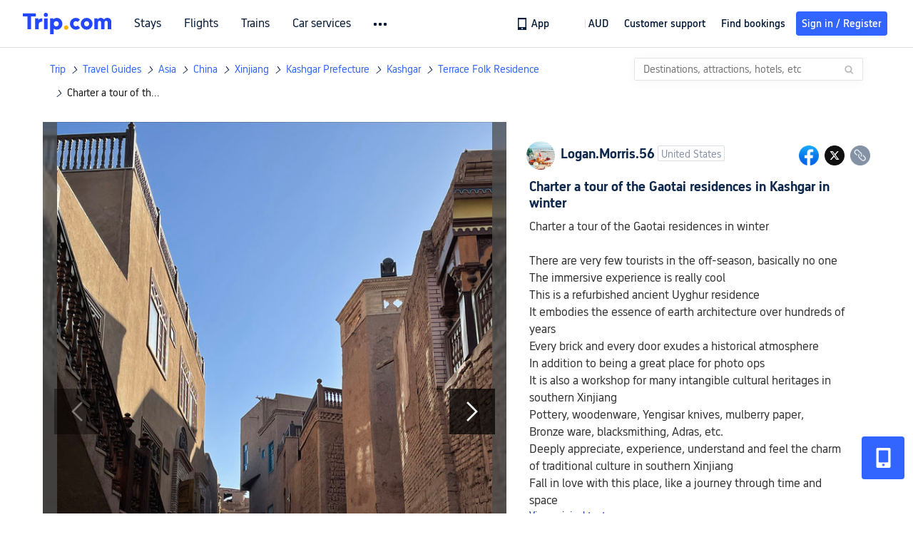

--- FILE ---
content_type: text/html; charset=utf-8
request_url: https://au.trip.com/moments/detail/kashgar-2507-120024965/
body_size: 122583
content:
<!DOCTYPE html><html lang="en-AU" data-cargo="locale:en-AU,language:en,currency:AUD,contextType:online,site:AU,group:Trip,country:AU"><head islighthouse="false"><script id="webcore_internal" type="application/json" crossorigin="anonymous">{"rootMessageId":"100040802-0a9a34a2-491438-51530","sw":"2026114","uiInspector":"T","shark":"T","sharkDefaultAppID":"100040802","fetchPerf":[{"runningType":"nfes-server","duration":2,"success":true,"url":"/restapi/soa2/37106/userRecognize","serviceCode":"37106","operation":"userRecognize","RootMessageId":"100040802-0a9a34a2-491438-51530","CLOGGING_TRACE_ID":"","gatewayRegion":"","statusCode":200,"isSOA":true,"requestUrl":"/restapi/soa2/37106/userRecognize","method":"","errorReason":"","timeout":1000,"isSoaAgent":true,"buHead":""},{"runningType":"nfes-server","duration":4,"success":true,"url":"/restapi/soa2/18066/getTripBanner","serviceCode":"18066","operation":"getTripBanner","RootMessageId":"100040802-0a9a34a2-491438-51530","CLOGGING_TRACE_ID":"","gatewayRegion":"","statusCode":200,"isSOA":true,"requestUrl":"/restapi/soa2/18066/getTripBanner","method":"","errorReason":"","timeout":1500,"isSoaAgent":true,"buHead":""},{"runningType":"nfes-server","duration":4,"success":true,"url":"/restapi/soa2/18066/getBreadcrumb","serviceCode":"18066","operation":"getBreadcrumb","RootMessageId":"100040802-0a9a34a2-491438-51530","CLOGGING_TRACE_ID":"","gatewayRegion":"","statusCode":200,"isSOA":true,"requestUrl":"/restapi/soa2/18066/getBreadcrumb","method":"","errorReason":"","timeout":1500,"isSoaAgent":true,"buHead":""},{"runningType":"nfes-server","duration":8,"success":true,"url":"/restapi/soa2/18066/getTripMomentVoteList","serviceCode":"18066","operation":"getTripMomentVoteList","RootMessageId":"100040802-0a9a34a2-491438-51530","CLOGGING_TRACE_ID":"","gatewayRegion":"","statusCode":200,"isSOA":true,"requestUrl":"/restapi/soa2/18066/getTripMomentVoteList","method":"","errorReason":"","timeout":1500,"isSoaAgent":true,"buHead":""},{"runningType":"nfes-server","duration":40,"success":true,"url":"/restapi/soa2/18762/getInternalLinkModuleList","serviceCode":"18762","operation":"getInternalLinkModuleList","RootMessageId":"100040802-0a9a34a2-491438-51530","CLOGGING_TRACE_ID":"","gatewayRegion":"","statusCode":200,"isSOA":true,"requestUrl":"/restapi/soa2/18762/getInternalLinkModuleList","method":"","errorReason":"","timeout":1500,"isSoaAgent":true,"buHead":""},{"runningType":"nfes-server","duration":145,"success":true,"url":"/restapi/soa2/19707/getReviewSearch","serviceCode":"19707","operation":"getReviewSearch","RootMessageId":"100040802-0a9a34a2-491438-51530","CLOGGING_TRACE_ID":"","gatewayRegion":"","statusCode":200,"isSOA":true,"requestUrl":"/restapi/soa2/19707/getReviewSearch","method":"","errorReason":"","timeout":1500,"isSoaAgent":true,"buHead":""},{"runningType":"nfes-server","duration":230,"success":true,"url":"/restapi/soa2/18066/getMomentListAggInfo","serviceCode":"18066","operation":"getMomentListAggInfo","RootMessageId":"100040802-0a9a34a2-491438-51530","CLOGGING_TRACE_ID":"","gatewayRegion":"","statusCode":200,"isSOA":true,"requestUrl":"/restapi/soa2/18066/getMomentListAggInfo","method":"","errorReason":"","timeout":1500,"isSoaAgent":true,"buHead":""},{"runningType":"nfes-server","duration":323,"success":true,"url":"/restapi/soa2/18066/getMomentForClient","serviceCode":"18066","operation":"getMomentForClient","RootMessageId":"100040802-0a9a34a2-491438-51530","CLOGGING_TRACE_ID":"","gatewayRegion":"","statusCode":200,"isSOA":true,"requestUrl":"/restapi/soa2/18066/getMomentForClient","method":"","errorReason":"","timeout":10000,"isSoaAgent":true,"buHead":""}]}</script><script src="https://ak-s-cw.tripcdn.com/ares/api/cc?f=locale%2Fv3%2F33000010%2Fen-AU.js%2C%2Flocale%2Fv3%2F100025440%2Fen-AU.js&amp;etagc=6834e1f6163ec5b76ec91b0c554c5ca7" type="application/javascript" crossorigin="anonymous"></script><meta http-equiv="Content-Type" content="text/html; charset=utf-8"/><meta name="applicable-device" content="pc,mobile"/><meta http-equiv="x-ua-compatible" content="IE=edge,chrome=1"/><meta http-equiv="x-dns-prefetch-control" content="on"/><link rel="dns-prefetch" href="//webresource.tripcdn.com"/><link rel="dns-prefetch" href="//pages.trip.com"/><link rel="dns-prefetch" href="//restapi.amap.com"/><link rel="SHORTCUT ICON" href="/trip.ico" type="image/x-icon"/><link rel="ICON" href="/trip.ico"/><script type="text/javascript">window["$_bf"] = { loaded: true };
                            </script><meta property="og:url" content="https://au.trip.com/moments/detail/kashgar-2507-120024965/"/><meta name="twitter:url" content="https://au.trip.com/moments/detail/kashgar-2507-120024965/"/><meta charSet="utf-8"/><meta content="width=device-width, initial-scale=1.0, maximum-scale=1.0, user-scalable=0, viewport-fit=cover" name="viewport"/><link rel="manifest" href="/m/manifest.json?sceneId=fixed_moments_detailpage&amp;locale=en-AU"/><meta property="fb:app_id" content="891889767495675"/><meta http-equiv="Content-Type" content="text/html; charset=utf-8"/><meta http-equiv="pragma" content="no-cache"/><meta http-equiv="x-ua-compatible" content="IE=edge,chrome=1"/><meta property="og:image" content="https://ak-d.tripcdn.com/images/1mi0u12000cz806gf2F66_R_600_400_R5_Q90.jpg?proc=source/trip"/><meta name="twitter:card" content="summary_large_image"/><meta name="twitter:image" content="https://ak-d.tripcdn.com/images/1mi0u12000cz806gf2F66_R_600_400_R5_Q90.jpg?proc=source/trip"/><meta property="og:image:height" content="400"/><meta property="og:image:width" content="600"/><meta property="og:image:type" content="image/png"/><meta property="og:title" content="Charter a tour of the Gaotai residences in Kashgar in winter | Trip.com Kashgar "/><meta name="twitter:title" content="Charter a tour of the Gaotai residences in Kashgar in winter | Trip.com Kashgar "/><meta property="og:site_name" content="TRIP.COM"/><meta property="og:type" content="website"/><meta name="description" content="Charter a tour of the Gaotai residences in winter  There are very few tourists in the off-season, basically no one The immersive experience is really cool This is a refurbished ancient Uyghur residence It embodies the essence of earth archi"/><meta property="og:description" content="Charter a tour of the Gaotai residences in winter  There are very few tourists in the off-season, basically no one The immersive experience is really cool This is a refurbished ancient Uyghur residence It embodies the essence of earth archi"/><meta name="twitter:description" content="Charter a tour of the Gaotai residences in winter  There are very few tourists in the off-season, basically no one The immersive experience is really cool This is a refurbished ancient Uyghur residence It embodies the essence of earth archi"/><meta name="keywords" content="Places to Go in Kashgar, Terrace Folk Residence Travel Photos, "/><title>Charter a tour of the Gaotai residences in Kashgar in winter | Trip.com Kashgar </title><meta name="robots" content="noindex, nofollow"/><link rel="alternate" href="https://us.trip.com/moments/detail/kashgar-2507-120024965/" hrefLang="en-US"/><link rel="alternate" href="https://ca.trip.com/moments/detail/kashgar-2507-120024965/" hrefLang="en-CA"/><link rel="alternate" href="https://nz.trip.com/moments/detail/kashgar-2507-120024965/" hrefLang="en-NZ"/><link rel="alternate" href="https://au.trip.com/moments/detail/kashgar-2507-120024965/" hrefLang="en-AU"/><link rel="alternate" href="https://uk.trip.com/moments/detail/kashgar-2507-120024965/" hrefLang="en-GB"/><link rel="alternate" href="https://sg.trip.com/moments/detail/kashgar-2507-120024965/" hrefLang="en-SG"/><link rel="alternate" href="https://www.trip.com/moments/detail/kashgar-2507-120024965/" hrefLang="x-default"/><link rel="alternate" href="https://hk.trip.com/moments/detail/kashgar-2507-120024965/" hrefLang="zh-Hant-HK"/><link rel="alternate" href="https://kr.trip.com/moments/detail/kashgar-2507-120024965/" hrefLang="ko"/><link rel="alternate" href="https://jp.trip.com/moments/detail/kashgar-2507-120024965/" hrefLang="ja"/><link rel="alternate" href="https://th.trip.com/moments/detail/kashgar-2507-120024965/" hrefLang="th"/><meta name="next-head-count" content="34"/><link rel="preload" href="https://ak-s.tripcdn.com/modules/gcc/moments/_next/static/css/styles~fe5de609.f133fd90.chunk.css" as="style"/><link rel="stylesheet" href="https://ak-s.tripcdn.com/modules/gcc/moments/_next/static/css/styles~fe5de609.f133fd90.chunk.css" data-n-g=""/><link rel="preload" href="https://ak-s.tripcdn.com/modules/gcc/moments/_next/static/css/styles~f3dba0c7.2b77065c.chunk.css" as="style"/><link rel="stylesheet" href="https://ak-s.tripcdn.com/modules/gcc/moments/_next/static/css/styles~f3dba0c7.2b77065c.chunk.css" data-n-g=""/><link rel="preload" href="https://ak-s.tripcdn.com/modules/gcc/moments/_next/static/css/styles~1dc97a1d.ab203f58.chunk.css" as="style"/><link rel="stylesheet" href="https://ak-s.tripcdn.com/modules/gcc/moments/_next/static/css/styles~1dc97a1d.ab203f58.chunk.css" data-n-g=""/><link rel="preload" href="https://ak-s.tripcdn.com/modules/gcc/moments/_next/static/css/styles~5f2467a3.b3f2619c.chunk.css" as="style"/><link rel="stylesheet" href="https://ak-s.tripcdn.com/modules/gcc/moments/_next/static/css/styles~5f2467a3.b3f2619c.chunk.css" data-n-g=""/><link rel="preload" href="https://ak-s.tripcdn.com/modules/gcc/moments/_next/static/css/styles~e98c7672.1c676490.chunk.css" as="style"/><link rel="stylesheet" href="https://ak-s.tripcdn.com/modules/gcc/moments/_next/static/css/styles~e98c7672.1c676490.chunk.css" data-n-g=""/><link rel="preload" href="https://ak-s.tripcdn.com/modules/gcc/moments/_next/static/css/styles~ec8c427e.f6157e61.chunk.css" as="style"/><link rel="stylesheet" href="https://ak-s.tripcdn.com/modules/gcc/moments/_next/static/css/styles~ec8c427e.f6157e61.chunk.css" data-n-g=""/><link rel="preload" href="https://ak-s.tripcdn.com/modules/gcc/moments/_next/static/css/styles~6f6f5bd0.b4bcef7b.chunk.css" as="style"/><link rel="stylesheet" href="https://ak-s.tripcdn.com/modules/gcc/moments/_next/static/css/styles~6f6f5bd0.b4bcef7b.chunk.css" data-n-g=""/><link rel="preload" href="https://ak-s.tripcdn.com/modules/gcc/moments/_next/static/css/less~31ecd969.43add12e.chunk.css" as="style"/><link rel="stylesheet" href="https://ak-s.tripcdn.com/modules/gcc/moments/_next/static/css/less~31ecd969.43add12e.chunk.css" data-n-g=""/><link rel="preload" href="https://ak-s.tripcdn.com/modules/gcc/moments/_next/static/css/less~33070cd5.d7a10df7.chunk.css" as="style"/><link rel="stylesheet" href="https://ak-s.tripcdn.com/modules/gcc/moments/_next/static/css/less~33070cd5.d7a10df7.chunk.css" data-n-g=""/><link rel="preload" href="https://ak-s.tripcdn.com/modules/gcc/moments/_next/static/css/less~b3f74360.c01b8f93.chunk.css" as="style"/><link rel="stylesheet" href="https://ak-s.tripcdn.com/modules/gcc/moments/_next/static/css/less~b3f74360.c01b8f93.chunk.css" data-n-g=""/><link rel="preload" href="https://ak-s.tripcdn.com/modules/gcc/moments/_next/static/css/pages/momentsDetailOnline.b2d96fa2.chunk.css" as="style"/><link rel="stylesheet" href="https://ak-s.tripcdn.com/modules/gcc/moments/_next/static/css/pages/momentsDetailOnline.b2d96fa2.chunk.css" data-n-p=""/><noscript data-n-css=""></noscript><link rel="preload" href="https://ak-s.tripcdn.com/modules/gcc/moments/_next/static/main-202601062115.js" as="script"/><link rel="preload" href="https://ak-s.tripcdn.com/modules/gcc/moments/_next/static/static/runtime/webpack-202601062115.js-202601062115.js" as="script"/><link rel="preload" href="https://ak-s.tripcdn.com/modules/gcc/moments/_next/static/chunks/framework.202601062115.js" as="script"/><link rel="preload" href="https://ak-s.tripcdn.com/modules/gcc/moments/_next/static/chunks/commons~f3b9e402.202601062115.js" as="script"/><link rel="preload" href="https://ak-s.tripcdn.com/modules/gcc/moments/_next/static/chunks/commons~28d4d87c.202601062115.js" as="script"/><link rel="preload" href="https://ak-s.tripcdn.com/modules/gcc/moments/_next/static/chunks/commons~2e0d5321.202601062115.js" as="script"/><link rel="preload" href="https://ak-s.tripcdn.com/modules/gcc/moments/_next/static/chunks/commons~bceb0da7.202601062115.js" as="script"/><link rel="preload" href="https://ak-s.tripcdn.com/modules/gcc/moments/_next/static/chunks/commons~839ebebf.202601062115.js" as="script"/><link rel="preload" href="https://ak-s.tripcdn.com/modules/gcc/moments/_next/static/chunks/commons~ff1979e7.202601062115.js" as="script"/><link rel="preload" href="https://ak-s.tripcdn.com/modules/gcc/moments/_next/static/chunks/commons~14716e65.202601062115.js" as="script"/><link rel="preload" href="https://ak-s.tripcdn.com/modules/gcc/moments/_next/static/chunks/commons~c16bfae4.202601062115.js" as="script"/><link rel="preload" href="https://ak-s.tripcdn.com/modules/gcc/moments/_next/static/chunks/commons~98e34727.202601062115.js" as="script"/><link rel="preload" href="https://ak-s.tripcdn.com/modules/gcc/moments/_next/static/chunks/commons~c44b68d3.202601062115.js" as="script"/><link rel="preload" href="https://ak-s.tripcdn.com/modules/gcc/moments/_next/static/chunks/commons~2197c06d.202601062115.js" as="script"/><link rel="preload" href="https://ak-s.tripcdn.com/modules/gcc/moments/_next/static/chunks/commons~328980b5.202601062115.js" as="script"/><link rel="preload" href="https://ak-s.tripcdn.com/modules/gcc/moments/_next/static/chunks/commons~3491d51a.202601062115.js" as="script"/><link rel="preload" href="https://ak-s.tripcdn.com/modules/gcc/moments/_next/static/chunks/commons~7274e1de.202601062115.js" as="script"/><link rel="preload" href="https://ak-s.tripcdn.com/modules/gcc/moments/_next/static/chunks/styles~fe5de609.202601062115.js" as="script"/><link rel="preload" href="https://ak-s.tripcdn.com/modules/gcc/moments/_next/static/chunks/styles~f3dba0c7.202601062115.js" as="script"/><link rel="preload" href="https://ak-s.tripcdn.com/modules/gcc/moments/_next/static/chunks/styles~1dc97a1d.202601062115.js" as="script"/><link rel="preload" href="https://ak-s.tripcdn.com/modules/gcc/moments/_next/static/chunks/styles~5f2467a3.202601062115.js" as="script"/><link rel="preload" href="https://ak-s.tripcdn.com/modules/gcc/moments/_next/static/chunks/styles~e98c7672.202601062115.js" as="script"/><link rel="preload" href="https://ak-s.tripcdn.com/modules/gcc/moments/_next/static/chunks/styles~ec8c427e.202601062115.js" as="script"/><link rel="preload" href="https://ak-s.tripcdn.com/modules/gcc/moments/_next/static/chunks/styles~6f6f5bd0.202601062115.js" as="script"/><link rel="preload" href="https://ak-s.tripcdn.com/modules/gcc/moments/_next/static/chunks/less~31ecd969.202601062115.js" as="script"/><link rel="preload" href="https://ak-s.tripcdn.com/modules/gcc/moments/_next/static/chunks/less~33070cd5.202601062115.js" as="script"/><link rel="preload" href="https://ak-s.tripcdn.com/modules/gcc/moments/_next/static/chunks/less~b3f74360.202601062115.js" as="script"/><link rel="preload" href="https://ak-s.tripcdn.com/modules/gcc/moments/_next/static/pages/_app-202601062115.js" as="script"/><link rel="preload" href="https://ak-s.tripcdn.com/modules/gcc/moments/_next/static/pages/momentsDetailOnline-202601062115.js" as="script"/><style data-styled="" data-styled-version="5.3.5">.kZKEBB{margin-top:1rem;margin-bottom:16px;line-height:32px;color:#3264ff;font-size:14px;}/*!sc*/
.kZKEBB .gl-component-bread-crumb_item-container{display:inline-block;}/*!sc*/
.kZKEBB .gl-component-bread-crumb_item-container .gl-component-bread-crumb_item-separator{color:#0f294d;margin:0 6px;font-size:12px;vertical-align:middle;}/*!sc*/
.kZKEBB .gl-component-bread-crumb_item-container .gl-component-bread-crumb_item-separator:before{content:'\f5bf';}/*!sc*/
.kZKEBB .gl-component-bread-crumb_item-container .gl-component-bread-crumb_item:hover{cursor:pointer;}/*!sc*/
data-styled.g1[id="ULcontainer-k92kfg-0"]{content:"kZKEBB,"}/*!sc*/
.fZpjcp{display:-webkit-box;display:-webkit-flex;display:-ms-flexbox;display:flex;}/*!sc*/
@media screen and (max-width:428px){.fZpjcp{display:none;}}/*!sc*/
data-styled.g3[id="Warp-ni6iyn-0"]{content:"fZpjcp,"}/*!sc*/
.gdCZtS{max-width:1160px;margin:0 auto;padding:0;}/*!sc*/
.gdCZtS .related_moments_title{font-size:20px;line-height:24px;font-weight:700;}/*!sc*/
data-styled.g4[id="TravelDetailContainer-sc-1m8dzya-0"]{content:"gdCZtS,"}/*!sc*/
.kCwcnl{width:100%;position:relative;margin-top:8px;display:-webkit-box;display:-webkit-flex;display:-ms-flexbox;display:flex;-webkit-flex-direction:row;-ms-flex-direction:row;flex-direction:row;margin-bottom:64px;}/*!sc*/
.kCwcnl .videoContainer{position:relative;display:-webkit-box;display:-webkit-flex;display:-ms-flexbox;display:flex;width:650px;height:810px;background:#000000;}/*!sc*/
.kCwcnl .gl-cpt_imagallery{position:relative;top:0;left:0px;margin-left:0;margin-top:0;width:auto;height:auto;margin-bottom:0px;padding-bottom:0;width:650px;}/*!sc*/
.kCwcnl .gl-cpt_imagallery .image-gallery-content{padding:0px;}/*!sc*/
.kCwcnl .gl-cpt_imagallery .photo-list-warp .photo-list-imgs-list{-webkit-transform:scale(1,1) translateX(0);-ms-transform:scale(1,1) translateX(0);transform:scale(1,1) translateX(0);}/*!sc*/
.kCwcnl .gl-cpt_imagallery .photo-list-warp .photo-list-imgs-list .image-gallery-slides{padding-bottom:812px;width:100%;}/*!sc*/
.kCwcnl .gl-cpt_imagallery .photo-list-warp .photo-list-imgs-list .image-gallery-slides .image-gallery-slide{width:100%;bottom:0;}/*!sc*/
.kCwcnl .gl-cpt_imagallery .photo-list-warp .photo-list-imgs-list .image-gallery-image{width:100% !important;height:100% !important;-webkit-transform:scaleX(1) !important;-ms-transform:scaleX(1) !important;transform:scaleX(1) !important;overflow:hidden;position:relative;margin-left:0px;}/*!sc*/
.kCwcnl .gl-cpt_imagallery .photo-list-warp .photo-list-imgs-list .image-gallery-image img{width:650px !important;position:absolute;top:0;left:0;}/*!sc*/
.kCwcnl .gl-cpt_imagallery .photo-list-warp .photo-list-imgs-list .image-gallery .left-nav-big{left:50px !important;}/*!sc*/
.kCwcnl .gl-cpt_imagallery .photo-list-warp .photo-list-imgs-list .image-gallery .image-gallery-left-nav{height:64px;width:64px;background:url(https://ak-d.tripcdn.com/images/0AS4s120008am3vd9B541.png) no-repeat;background-size:100% 100%;padding:0;box-shadow:none;background-color:transparent;border:none;border-radius:0;left:16px !important;-webkit-transform:translateY(-50%) scale(1);-ms-transform:translateY(-50%) scale(1);transform:translateY(-50%) scale(1);}/*!sc*/
.kCwcnl .gl-cpt_imagallery .photo-list-warp .photo-list-imgs-list .image-gallery .image-gallery-left-nav.image-gallery-overview-left-nav{width:48px;height:136px;left:0 !important;background-image:none !important;background-color:rgba(0,0,0,0.7) !important;display:-webkit-box;display:-webkit-flex;display:-ms-flexbox;display:flex;-webkit-box-pack:center;-webkit-justify-content:center;-ms-flex-pack:center;justify-content:center;-webkit-align-items:center;-webkit-box-align:center;-ms-flex-align:center;align-items:center;}/*!sc*/
.kCwcnl .gl-cpt_imagallery .photo-list-warp .photo-list-imgs-list .image-gallery .image-gallery-left-nav.image-gallery-overview-left-nav .arrow-left{color:#fff;-webkit-transform:rotateZ(270deg);-ms-transform:rotateZ(270deg);transform:rotateZ(270deg);}/*!sc*/
.kCwcnl .gl-cpt_imagallery .photo-list-warp .photo-list-imgs-list .image-gallery-left-nav[disabled]{background:url(https://ak-d.tripcdn.com/images/0AS29120008am3x2cC200.png) no-repeat;background-size:100% 100%;}/*!sc*/
.kCwcnl .gl-cpt_imagallery .photo-list-warp .photo-list-imgs-list .image-gallery-left-nav[disabled].image-gallery-overview-left-nav{background-color:rgba(0,0,0,0) !important;}/*!sc*/
.kCwcnl .gl-cpt_imagallery .photo-list-warp .photo-list-imgs-list .image-gallery-left-nav[disabled].image-gallery-overview-left-nav .arrow-left{color:#fff;opacity:0.2;}/*!sc*/
.kCwcnl .gl-cpt_imagallery .photo-list-warp .photo-list-imgs-list .image-gallery-left-nav:hover{background:url(https://ak-d.tripcdn.com/images/0AS3h120008am3utz541C.png) no-repeat;background-size:100% 100%;}/*!sc*/
.kCwcnl .gl-cpt_imagallery .photo-list-warp .photo-list-imgs-list .image-gallery-left-nav:hover.image-gallery-overview-left-nav .arrow-left{color:#2a7dfa;}/*!sc*/
.kCwcnl .gl-cpt_imagallery .photo-list-warp .photo-list-imgs-list .image-gallery .right-nav-big{right:50px !important;}/*!sc*/
.kCwcnl .gl-cpt_imagallery .photo-list-warp .photo-list-imgs-list .image-gallery .image-gallery-right-nav{height:64px;width:64px;background:url(https://ak-d.tripcdn.com/images/0AS6t120008am43i619BF.png) no-repeat;background-size:100% 100%;padding:0;box-shadow:none;background-color:transparent;border:none;border-radius:0;right:16px !important;-webkit-transform:translateY(-50%) scale(1);-ms-transform:translateY(-50%) scale(1);transform:translateY(-50%) scale(1);}/*!sc*/
.kCwcnl .gl-cpt_imagallery .photo-list-warp .photo-list-imgs-list .image-gallery .image-gallery-right-nav.image-gallery-overview-right-nav{width:48px;height:136px;left:602px !important;right:0 !important;background-image:none !important;background-color:rgba(0,0,0,0.7) !important;display:-webkit-box;display:-webkit-flex;display:-ms-flexbox;display:flex;-webkit-box-pack:center;-webkit-justify-content:center;-ms-flex-pack:center;justify-content:center;-webkit-align-items:center;-webkit-box-align:center;-ms-flex-align:center;align-items:center;}/*!sc*/
.kCwcnl .gl-cpt_imagallery .photo-list-warp .photo-list-imgs-list .image-gallery .image-gallery-right-nav.image-gallery-overview-right-nav .arrow-right{color:#fff;-webkit-transform:rotateZ(90deg);-ms-transform:rotateZ(90deg);transform:rotateZ(90deg);}/*!sc*/
.kCwcnl .gl-cpt_imagallery .photo-list-warp .photo-list-imgs-list .image-gallery .image-gallery-right-nav[disabled]{background:url(https://ak-d.tripcdn.com/images/0AS0o120008am40it2F40.png) no-repeat;background-size:100% 100%;}/*!sc*/
.kCwcnl .gl-cpt_imagallery .photo-list-warp .photo-list-imgs-list .image-gallery .image-gallery-right-nav[disabled].image-gallery-overview-right-nav{background-color:rgba(0,0,0,0) !important;}/*!sc*/
.kCwcnl .gl-cpt_imagallery .photo-list-warp .photo-list-imgs-list .image-gallery .image-gallery-right-nav[disabled].image-gallery-overview-right-nav .arrow-right{color:#fff;opacity:0.2;}/*!sc*/
.kCwcnl .gl-cpt_imagallery .photo-list-warp .photo-list-imgs-list .image-gallery .image-gallery-right-nav:hover{background:url(https://ak-d.tripcdn.com/images/0AS3z120008am3wr09E15.png) no-repeat;background-size:100% 100%;}/*!sc*/
.kCwcnl .gl-cpt_imagallery .photo-list-warp .photo-list-imgs-list .image-gallery .image-gallery-right-nav:hover.image-gallery-overview-right-nav .arrow-right{color:#2a7dfa;}/*!sc*/
.kCwcnl .bg-grey,.kCwcnl .gl-cpt_imagallery .photo-list-warp .photo-list-imgs-list .image-gallery-image .bg-img{width:100% !important;height:100% !important;object-fit:fill !important;z-index:-1;margin-left:0;}/*!sc*/
.kCwcnl .bg-grey{background:rgba(78,78,78,0.75);}/*!sc*/
.kCwcnl .gl-cpt_imagallery .photo-list-warp .photo-list-imgs-list .image-gallery-index{text-align:center;position:absolute;bottom:20px;width:100%;-webkit-transform:scale(1);-ms-transform:scale(1);transform:scale(1);}/*!sc*/
.kCwcnl .gl-cpt_imagallery .photo-list-warp .photo-list-imgs-list .image-gallery-index span{color:#ffffff;}/*!sc*/
.kCwcnl .level-view{position:absolute;-webkit-align-items:center;-webkit-box-align:center;-ms-flex-align:center;align-items:center;-webkit-box-pack:center;-webkit-justify-content:center;-ms-flex-pack:center;justify-content:center;display:-webkit-box;display:-webkit-flex;display:-ms-flexbox;display:flex;-webkit-flex-direction:row;-ms-flex-direction:row;flex-direction:row;background-image:linear-gradient(135deg,#f6cf99 0%,#e6b26d 100%);border-radius:2px;padding:2px 6px 2px 7px;left:16px;bottom:13px;z-index:100;height:22px;}/*!sc*/
.kCwcnl .level-view .level-icon{width:16px;height:16px;}/*!sc*/
.kCwcnl .level-view .level-text{font-size:13px;margin-left:4px;color:#ffffff;font-weight:bold;}/*!sc*/
.kCwcnl .level-content{position:relative;}/*!sc*/
.kCwcnl .tag-view{margin-left:32px;}/*!sc*/
.kCwcnl .tag-view a{color:#3264ff;}/*!sc*/
.kCwcnl .video-cover-image .video_player_icon{cursor:pointer;position:absolute;left:50%;top:50%;width:56px;height:56px;margin-left:-28px;margin-top:-28px;}/*!sc*/
data-styled.g5[id="PhotoDetailStyle-sc-1m8dzya-1"]{content:"kCwcnl,"}/*!sc*/
.kTFYkF{position:relative;height:812px;-webkit-flex:1;-ms-flex:1;flex:1;display:-webkit-box;display:-webkit-flex;display:-ms-flexbox;display:flex;-webkit-flex-direction:column;-ms-flex-direction:column;flex-direction:column;left:0px;}/*!sc*/
.kTFYkF .close{background-image:url([data-uri]);background-repeat:no-repeat;background-size:cover;width:20px;height:20px;position:absolute;right:10px;top:10px;cursor:pointer;}/*!sc*/
.kTFYkF .keyword_link{-webkit-text-decoration:none;text-decoration:none;border-bottom:1px solid #dadfe6;cursor:pointer;margin:auto 5px;}/*!sc*/
.kTFYkF .scroll_content{max-width:510px;overflow:scroll;height:auto;position:relative;}/*!sc*/
.kTFYkF .scroll_content::-webkit-scrollbar{display:none;}/*!sc*/
.kTFYkF .cardContainer{border-top:13px solid #f0f2f5;width:100%;}/*!sc*/
.kTFYkF .cardContainer .cardTitle{padding-top:20px;padding-left:32px;padding-bottom:16px;color:#0f294d;font-size:20px;font-weight:500;}/*!sc*/
.kTFYkF .cardContainer .moreCard{padding-top:5px;padding-bottom:11px;color:#3264ff;font-size:14px;font-weight:500;display:-webkit-box;display:-webkit-flex;display:-ms-flexbox;display:flex;-webkit-box-pack:center;-webkit-justify-content:center;-ms-flex-pack:center;justify-content:center;-webkit-align-items:center;-webkit-box-align:center;-ms-flex-align:center;align-items:center;}/*!sc*/
.kTFYkF .cardContainer .moreCard span{cursor:pointer;display:-webkit-box;display:-webkit-flex;display:-ms-flexbox;display:flex;}/*!sc*/
.kTFYkF .cardContainer .scrollCardContent{height:auto;max-height:365px;overflow:visible;}/*!sc*/
.kTFYkF .cardContainer .scrollCardContent::-webkit-scrollbar{display:none;}/*!sc*/
.kTFYkF .content{margin:10px 32px 8px 0;}/*!sc*/
.kTFYkF .content_expand{font-size:16px;line-height:24px;}/*!sc*/
.kTFYkF .topicItem{color:#3264ff;font-size:16px;font-weight:normal;height:16px;-webkit-letter-spacing:0px;-moz-letter-spacing:0px;-ms-letter-spacing:0px;letter-spacing:0px;line-height:16px;margin-right:8px;margin-bottom:12px;margin-right:16px;word-break:break-word;}/*!sc*/
.kTFYkF .topicItem:hover{cursor:pointer;-webkit-text-decoration:underline;text-decoration:underline;}/*!sc*/
.kTFYkF .ai{margin:0px 0 0 32px;color:#8592a6;font-size:12px;line-height:16px;}/*!sc*/
.kTFYkF .time{font-size:12px;color:#8592a6;margin-top:4px;margin-bottom:12px;margin-left:32px;}/*!sc*/
.kTFYkF .related-rank{display:-webkit-box;display:-webkit-flex;display:-ms-flexbox;display:flex;-webkit-align-items:center;-webkit-box-align:center;-ms-flex-align:center;align-items:center;height:22px;border-radius:2px;width:-webkit-fit-content;width:-moz-fit-content;width:fit-content;max-width:450px;margin-left:32px;margin-bottom:12px;cursor:pointer;}/*!sc*/
.kTFYkF .related-rank-icon{width:61px;height:22px;border-radius:2px;display:-webkit-box;display:-webkit-flex;display:-ms-flexbox;display:flex;-webkit-align-items:center;-webkit-box-align:center;-ms-flex-align:center;align-items:center;-webkit-box-pack:center;-webkit-justify-content:center;-ms-flex-pack:center;justify-content:center;}/*!sc*/
.kTFYkF .related-rank-icon-best{height:15px;width:auto;}/*!sc*/
.kTFYkF .related-rank-icon-trends{width:62px;height:22px;}/*!sc*/
.kTFYkF .related-rank-text{-webkit-flex:1;-ms-flex:1;flex:1;margin-left:4px;font-size:14px;line-height:22px;overflow:hidden;white-space:nowrap;text-overflow:ellipsis;}/*!sc*/
.kTFYkF .related-rank-arrow{margin-left:4px;margin-right:4px;font-size:10px;}/*!sc*/
.kTFYkF .entry-guide-title{height:22px;line-height:22px;color:#ffffff;padding:4px;font-size:12px;}/*!sc*/
.kTFYkF .vote_list{margin-left:32px;display:-webkit-box;display:-webkit-flex;display:-ms-flexbox;display:flex;-webkit-flex-direction:row;-ms-flex-direction:row;flex-direction:row;-webkit-align-items:center;-webkit-box-align:center;-ms-flex-align:center;align-items:center;-webkit-box-pack:start;-webkit-justify-content:flex-start;-ms-flex-pack:start;justify-content:flex-start;height:68px;overflow:hidden;}/*!sc*/
.kTFYkF .vote_head_image{width:100%;height:100%;}/*!sc*/
.kTFYkF .vote_head_container{width:28px;height:28px;border-radius:50%;margin:0px 8px 0px 0px;overflow:hidden;background:#dadfe6;cursor:pointer;}/*!sc*/
.kTFYkF .vote_text{margin-left:8px;font-size:16px;color:#8592a6;line-height:22px;cursor:pointer;-webkit-flex:1;-ms-flex:1;flex:1;}/*!sc*/
.kTFYkF .info-wrapper{margin-left:32px;}/*!sc*/
.kTFYkF .trends-logo{width:98px;height:20px;float:left;margin:1px 5px 0 0;cursor:pointer;}/*!sc*/
.kTFYkF .article-title{font-size:18px;color:#0f294d;font-weight:bold;margin-right:32px;margin-top:12px;}/*!sc*/
.kTFYkF .textarea2{margin:16px 0px;-webkit-flex:1;-ms-flex:1;flex:1;max-width:305px;min-height:22px;max-height:92px;line-height:22px;overflow:scroll;}/*!sc*/
.kTFYkF .textarea2::-webkit-scrollbar{display:none;}/*!sc*/
.kTFYkF .textarea2[placeholder]:empty::before{content:attr(placeholder);color:#8592a6;}/*!sc*/
.kTFYkF .textarea2[placeholder]:empty:focus::before{content:'';}/*!sc*/
.kTFYkF .textarea2:focus{outline:none;}/*!sc*/
.kTFYkF .input_view{position:absolute;bottom:0;left:0;width:100%;box-sizing:border-box;display:-webkit-box;display:-webkit-flex;display:-ms-flexbox;display:flex;-webkit-flex-direction:row;-ms-flex-direction:row;flex-direction:row;-webkit-box-pack:center;-webkit-justify-content:center;-ms-flex-pack:center;justify-content:center;-webkit-align-items:center;-webkit-box-align:center;-ms-flex-align:center;align-items:center;background-color:white;padding:12px 16px 12px 16px;box-shadow:0 0 8px 0 rgba(53,58,64,0.19);}/*!sc*/
.kTFYkF .input_phaise_container{-webkit-flex:0;-ms-flex:0;flex:0;display:-webkit-box;display:-webkit-flex;display:-ms-flexbox;display:flex;-webkit-flex-direction:row;-ms-flex-direction:row;flex-direction:row;-webkit-box-pack:center;-webkit-justify-content:center;-ms-flex-pack:center;justify-content:center;-webkit-align-items:center;-webkit-box-align:center;-ms-flex-align:center;align-items:center;margin-left:26px;cursor:pointer;}/*!sc*/
.kTFYkF .input_number{color:#455873;font-size:14px;margin-top:-25px;}/*!sc*/
.kTFYkF .textarea_container{-webkit-flex:1;-ms-flex:1;flex:1;color:#0f294d;padding:0px 16px;border:1px solid #dadfe6;border-radius:4px;display:-webkit-box;display:-webkit-flex;display:-ms-flexbox;display:flex;-webkit-flex-direction:row;-ms-flex-direction:row;flex-direction:row;-webkit-box-pack:justify;-webkit-justify-content:space-between;-ms-flex-pack:justify;justify-content:space-between;-webkit-align-items:center;-webkit-box-align:center;-ms-flex-align:center;align-items:center;}/*!sc*/
.kTFYkF .textarea_container::-webkit-scrollbar{display:none;}/*!sc*/
.kTFYkF .submit{cursor:pointer;margin-left:16px;font-weight:bold;font-size:16px;}/*!sc*/
.kTFYkF .coupon-box{margin-left:28px;margin-top:16px;display:-webkit-box;display:-webkit-flex;display:-ms-flexbox;display:flex;-webkit-align-items:center;-webkit-box-align:center;-ms-flex-align:center;align-items:center;}/*!sc*/
.kTFYkF .coupon-box .coupon-reward-bg{height:30px;background:rgba(249,76,134,0.1);border:1px solid #f94c86;border-radius:2px;display:-webkit-box;display:-webkit-flex;display:-ms-flexbox;display:flex;-webkit-flex-direction:row;-ms-flex-direction:row;flex-direction:row;-webkit-align-items:center;-webkit-box-align:center;-ms-flex-align:center;align-items:center;color:rgb(249,76,134);font-size:14px;font-weight:500;line-height:30px;-webkit-box-pack:start;-webkit-justify-content:flex-start;-ms-flex-pack:start;justify-content:flex-start;cursor:pointer;}/*!sc*/
.kTFYkF .coupon-box .coupon-reward-bg .coupon-text{margin-left:8px;margin-right:8px;overflow:hidden;white-space:nowrap;}/*!sc*/
.kTFYkF .coupon-box .coupon-reward-bg .dash{height:32px;background:#fff;}/*!sc*/
.kTFYkF .coupon-box .coupon-reward-bg .coupon-content{margin-left:8px;margin-right:8px;display:-webkit-box;display:-webkit-flex;display:-ms-flexbox;display:flex;-webkit-flex-direction:row;-ms-flex-direction:row;flex-direction:row;-webkit-box-pack:center;-webkit-justify-content:center;-ms-flex-pack:center;justify-content:center;-webkit-align-items:center;-webkit-box-align:center;-ms-flex-align:center;align-items:center;}/*!sc*/
.kTFYkF .coupon-box .coupon-reward-bg .coupon-content .coupon-text{color:#455873;font-size:14px;margin-top:4px;}/*!sc*/
.kTFYkF .coupon-box .coupon-reward-bg .coupon-content .coupon-title{overflow:hidden;white-space:nowrap;text-overflow:ellipsis;}/*!sc*/
data-styled.g6[id="BoxRight-sc-1m8dzya-2"]{content:"kTFYkF,"}/*!sc*/
.hVKqXg{line-height:24px;margin-left:28px;margin-top:27px;margin-bottom:10px;clear:both;overflow:hidden;-webkit-align-items:center;-webkit-box-align:center;-ms-flex-align:center;align-items:center;-webkit-box-pack:start;-webkit-justify-content:flex-start;-ms-flex-pack:start;justify-content:flex-start;display:-webkit-box;display:-webkit-flex;display:-ms-flexbox;display:flex;-webkit-flex-direction:row;-ms-flex-direction:row;flex-direction:row;}/*!sc*/
.hVKqXg .container{cursor:pointer;width:40px;height:40px;margin-right:8px;-webkit-flex-shrink:0;-ms-flex-negative:0;flex-shrink:0;}/*!sc*/
.hVKqXg .img{width:40px;height:40px;border-radius:50%;}/*!sc*/
.hVKqXg .line1{display:-webkit-box;display:-webkit-flex;display:-ms-flexbox;display:flex;overflow:hidden;width:100%;cursor:pointer;}/*!sc*/
.hVKqXg .line2{margin-top:4px;display:-webkit-box;display:-webkit-flex;display:-ms-flexbox;display:flex;cursor:pointer;width:100%;}/*!sc*/
.hVKqXg .nickname{font-size:18px;color:#0f294d;white-space:nowrap;text-overflow:ellipsis;overflow:hidden;word-break:break-word;font-weight:bold;-webkit-flex-shrink:0;-ms-flex-negative:0;flex-shrink:0;}/*!sc*/
.hVKqXg .location{margin-left:4px;padding:0 4px;height:22px;border:1px solid #dadfe6;border-radius:2px 2px 2px 2px;box-sizing:border-box;color:#8592a6;font-size:14px;line-height:22px;white-space:nowrap;text-overflow:ellipsis;overflow:hidden;word-break:break-word;}/*!sc*/
.hVKqXg .vip-icon{display:-webkit-box;display:-webkit-flex;display:-ms-flexbox;display:flex;-webkit-align-items:center;-webkit-box-align:center;-ms-flex-align:center;align-items:center;-webkit-box-pack:center;-webkit-justify-content:center;-ms-flex-pack:center;justify-content:center;width:-webkit-fit-content;width:-moz-fit-content;width:fit-content;height:22px;border-radius:12px;-webkit-flex-shrink:1;-ms-flex-negative:1;flex-shrink:1;overflow:hidden;}/*!sc*/
.hVKqXg .vip{width:18px;height:18px;margin-left:2px;-webkit-flex-shrink:0;-ms-flex-negative:0;flex-shrink:0;margin-right:2px;}/*!sc*/
.hVKqXg .vip-name{max-width:200px;margin-right:8px;font-size:14px;line-height:22px;white-space:nowrap;overflow:hidden;text-overflow:ellipsis;-webkit-flex-shrink:1;-ms-flex-negative:1;flex-shrink:1;}/*!sc*/
.hVKqXg .level{margin-left:10px;height:22px;border-radius:2px;position:relative;-webkit-flex-shrink:1;-ms-flex-negative:1;flex-shrink:1;display:-webkit-box;display:-webkit-flex;display:-ms-flexbox;display:flex;}/*!sc*/
.hVKqXg .level-pic{width:20px;height:20px;position:absolute;top:0;left:-10px;}/*!sc*/
.hVKqXg .level-name{max-width:200px;margin-left:12px;margin-right:4px;font-size:14px;line-height:22px;white-space:nowrap;overflow:hidden;text-overflow:ellipsis;-webkit-flex-shrink:1;-ms-flex-negative:1;flex-shrink:1;word-break:break-all;}/*!sc*/
.hVKqXg .avat-info{display:-webkit-box;display:-webkit-flex;display:-ms-flexbox;display:flex;-webkit-flex-direction:column;-ms-flex-direction:column;flex-direction:column;-webkit-align-items:flex-start;-webkit-box-align:flex-start;-ms-flex-align:flex-start;align-items:flex-start;width:0;-webkit-flex:1;-ms-flex:1;flex:1;margin-right:20px;overflow:hidden;cursor:pointer;text-overflow:ellipsis;word-break:break-word;}/*!sc*/
.hVKqXg .follow-tag{margin:0 4px;padding:0 8px;color:#06aebd;font-size:12px;line-height:18px;font-weight:normal;border:1px solid #06aebd;border-radius:4px;-webkit-flex:0;-ms-flex:0;flex:0;white-space:nowrap;}/*!sc*/
.hVKqXg .self-tag{margin:0 4px;padding:0 8px;color:#7378e6;font-size:12px;line-height:18px;font-weight:normal;border:1px solid #7378e6;border-radius:4px;-webkit-flex:0;-ms-flex:0;flex:0;white-space:nowrap;}/*!sc*/
data-styled.g7[id="User-sc-1m8dzya-3"]{content:"hVKqXg,"}/*!sc*/
.kXKAQx{display:block;width:28px;height:28px;}/*!sc*/
.kXKAQx.facebook{cursor:pointer;background:url(https://ak-d.tripcdn.com/images/0AS3312000am893hw1413.png) center / cover no-repeat;}/*!sc*/
.kXKAQx.twitter{margin-left:8px;cursor:pointer;background:url(https://ak-d.tripcdn.com/images/0556k12000di90shy7FF3.png) center / cover no-repeat;}/*!sc*/
.kXKAQx.copy{cursor:pointer;margin-left:8px;background:url(https://ak-d.tripcdn.com/images/0AS0312000am89o53F3AB.png) center / cover no-repeat;}/*!sc*/
data-styled.g8[id="Share-sc-1m8dzya-4"]{content:"kXKAQx,"}/*!sc*/
.gtRpAx{min-height:700px;}/*!sc*/
.gtRpAx .item{width:25%;padding:0 10px 20px;box-sizing:border-box;display:inline-block;}/*!sc*/
.gtRpAx .text{padding:12px 12px 0;}/*!sc*/
.gtRpAx .img{display:block;width:100%;}/*!sc*/
.gtRpAx .item-a{font-size:16px;display:-webkit-box;-webkit-box-orient:vertical;-webkit-line-clamp:2;overflow:hidden;color:#0f294d;font-weight:normal;}/*!sc*/
.gtRpAx a:hover{color:#333;}/*!sc*/
.gtRpAx .text a{line-height:24px;max-height:96px;overflow:hidden;}/*!sc*/
.gtRpAx .img-a{position:relative;min-height:60px;max-height:348px;overflow:hidden;}/*!sc*/
.gtRpAx .user{line-height:30px;height:30px;margin-top:3px;position:relative;}/*!sc*/
.gtRpAx .img_container{width:28px;height:30px;margin-right:6px;position:absolute;}/*!sc*/
.gtRpAx .userimg{width:24px;height:24px;border-radius:50%;position:absolute;left:2px;top:3px;background:rgb(235,235,242);overflow:hidden;}/*!sc*/
.gtRpAx .coverbg{height:80px;width:100%;position:absolute;bottom:0;background:linear-gradient(-180deg,rgba(0,0,0,0) 0%,rgba(0,0,0,0.5) 99%);display:-webkit-box;display:-webkit-flex;display:-ms-flexbox;display:flex;-webkit-align-items:flex-end;-webkit-box-align:flex-end;-ms-flex-align:flex-end;align-items:flex-end;}/*!sc*/
.gtRpAx .cover{display:-webkit-box;display:-webkit-flex;display:-ms-flexbox;display:flex;-webkit-flex-direction:row;-ms-flex-direction:row;flex-direction:row;}/*!sc*/
.gtRpAx .poiimg{width:16px;height:16px;margin:12px 0 12px 12px;}/*!sc*/
.gtRpAx .poi-tag-icon{width:16px;height:16px;}/*!sc*/
.gtRpAx .poiname{color:#fff;margin:12px;display:inline-block;font-size:16px;font-weight:normal;display:-webkit-box;-webkit-box-orient:vertical;-webkit-line-clamp:2;overflow:hidden;text-overflow:ellipsis;}/*!sc*/
.gtRpAx .content{cursor:pointer;padding:0 0 12px;border:1px solid #e4e4e4;box-shadow:0 4px 12px 0 #fff;}/*!sc*/
.gtRpAx .content:hover{box-shadow:0 4px 12px 0 rgba(38,129,255,0.2);}/*!sc*/
.gtRpAx .nick{margin-left:32px;overflow:hidden;}/*!sc*/
.gtRpAx .page-tag{background:#fafcff;font-weight:normal;}/*!sc*/
data-styled.g10[id="PhotoListStyle-mldgk7-0"]{content:"gtRpAx,"}/*!sc*/
</style></head><body><div id="__next"><div style="width:100%;height:50vh;position:fixed;z-index:-100;background:rgba(0,0,0,0);color:rgba(0,0,0,0);font-size:200px">https://au.trip.com/moments/detail/kashgar-2507-120024965/</div><div class="page-content" style="height:0"><div class="page-header"><div class="trip_common_head_con"><div class="mc-hd mc-hd__en-au mc-hd_line mc-hd_theme_white mc-hd-single_row"><div class="mc-hd__inner"><div class="mc-hd__flex-con clear-float"><div class="mc-hd__logo-con mc-hd__logo-con-en-AU mc-hd__logo-layout-0"><a class="mc-hd__logo mc-hd__logo-en-au" href="/?locale=en-AU&amp;curr=AUD"></a></div><div class="mc-hd__nav-single-row"><div class="mc-hd__nav-con 3010 mc-hd__nav-loading" id="ibuHeaderChannels"><ul class="mc-hd__nav"><li class="mc-hd__nav-item"><a id="header_action_nav_hotels" class="mc-hd__nav-lnk" title="Stays" href="/hotels/?locale=en-AU&amp;curr=AUD">Stays</a></li><li class="mc-hd__nav-item"><a id="header_action_nav_flights" class="mc-hd__nav-lnk" title="Flights" href="/flights/?locale=en-AU&amp;curr=AUD">Flights</a></li><li class="mc-hd__nav-item"><a id="header_action_nav_trains" class="mc-hd__nav-lnk" title="Trains" href="/trains/?locale=en-AU&amp;curr=AUD">Trains</a></li><li class="mc-hd__nav-item mc-hd__nav-item-wth-sub"><span id="header_action_nav_cars" class="mc-hd__nav-lnk" title="Car services">Car services</span><ul class="mc-hd__nav-item-sub"><li><a id="header_action_nav_Car Hire" href="/carhire/?channelid=14409&amp;locale=en-AU&amp;curr=AUD" class="mc-hd__sub-nav-lnk">Car Hire</a></li><li><a id="header_action_nav_Airport Transfers" href="/airport-transfers/?locale=en-AU&amp;curr=AUD" class="mc-hd__sub-nav-lnk">Airport Transfers</a></li></ul></li><li class="mc-hd__nav-item mc-hd__nav-item-wth-sub"><a id="header_action_nav_ttd" class="mc-hd__nav-lnk" title="Attractions &amp; Tours" href="/things-to-do/ttd-home/?ctm_ref=vactang_page_23810&amp;locale=en-AU&amp;curr=AUD">Attractions & Tours</a><ul class="mc-hd__nav-item-sub"><li><a id="header_action_nav_Attractions &amp; Tours" href="/things-to-do/ttd-home/?ctm_ref=vactang_page_23810&amp;locale=en-AU&amp;curr=AUD" class="mc-hd__sub-nav-lnk">Attractions &amp; Tours</a></li><li><a id="header_action_nav_eSIM &amp; SIM" href="/sale/w/10229/esim.html?locale=en-AU&amp;curr=AUD" class="mc-hd__sub-nav-lnk">eSIM &amp; SIM</a></li></ul></li><li class="mc-hd__nav-item"><a id="header_action_nav_packages" class="mc-hd__nav-lnk" title="Flight + Hotel" href="/packages/?sourceFrom=IBUBundle_home&amp;locale=en-AU&amp;curr=AUD">Flight + Hotel</a></li><li class="mc-hd__nav-item"><a id="header_action_nav_cruises" class="mc-hd__nav-lnk" title="Cruises" href="/cruises?locale=en-AU&amp;curr=AUD">Cruises</a></li><li class="mc-hd__nav-item"><a id="header_action_nav_giftcard" class="mc-hd__nav-lnk" title="Gift cards" href="/giftcard?locale=en-AU&amp;curr=AUD">Gift cards</a></li><li class="mc-hd__nav-item"><a id="header_action_nav_privatetours" class="mc-hd__nav-lnk" title="Private Tours" href="/package-tours/private-tours?locale=en-AU&amp;curr=AUD">Private Tours</a></li><li class="mc-hd__nav-item"><a id="header_action_nav_grouptours" class="mc-hd__nav-lnk" title="Group Tours" href="/package-tours/group-tours?locale=en-AU&amp;curr=AUD">Group Tours</a></li><li class="mc-hd__nav-item"><a id="header_action_nav_tripplanner" class="mc-hd__nav-lnk" title="Trip.Planner" href="/webapp/tripmap/tripplanner?source=t_online_homepage&amp;locale=en-AU&amp;curr=AUD">Trip.Planner</a><div class="mc-hd__nav-item-new">New</div></li><li class="mc-hd__nav-item mc-hd__nav-item-wth-sub"><span id="header_action_nav_travelinspiration" class="mc-hd__nav-lnk is-active" title="Travel Inspiration">Travel Inspiration</span><ul class="mc-hd__nav-item-sub"><li><a id="header_action_nav_Travel Guides" href="/travel-guide/?locale=en-AU&amp;curr=AUD" class="mc-hd__sub-nav-lnk">Travel Guides</a></li><li><a id="header_action_nav_Trip.Best" href="/toplist/tripbest/home?locale=en-AU&amp;curr=AUD" class="mc-hd__sub-nav-lnk">Trip.Best</a></li></ul></li><li class="mc-hd__nav-item"><a id="header_action_nav_tripmap" class="mc-hd__nav-lnk" title="Map" href="/webapp/tripmap/travel?entranceId=Triponlinehomeside&amp;locale=en-AU&amp;curr=AUD">Map</a></li><li class="mc-hd__nav-item"><a id="header_action_nav_tripcoins" class="mc-hd__nav-lnk" title="Trip.com Rewards" href="/customer/loyalty/?locale=en-AU&amp;curr=AUD">Trip.com Rewards</a></li><li class="mc-hd__nav-item"><a id="header_action_nav_sales" class="mc-hd__nav-lnk" title="Deals" href="/sale/deals/?locale=en-AU&amp;curr=AUD">Deals</a></li></ul></div></div><div class="mc-hd__func-con" id="ibuHeaderMenu"><div class="mc-hd__func"><div class="mc-hd__option-app-placeholder">App</div><div class="mc-hd__option mc-hd__option__selector"><div class="mc-hd__selector mc-lhd-menu-selector" tabindex="0" role="button" aria-haspopup="dialog" aria-label="Language/currency"><div class="mc-lhd-menu-selector-locale-con" style="padding:8px" aria-hidden="true"><div class="mc-lhd-menu-selector-locale en_au"><i class="locale-icon flag-en-AU"></i></div></div></div></div><div class="mc-hd__option"><div class="mc-hd__help"><span title="Customer support">Customer support</span><i class="fi fi-ic_help"></i></div></div><div class="mc-hd__search-booking-placeholder">Find bookings</div><div class="mc-lhd-menu-account mc-lhd-account-nologin" style="display:none"></div></div></div></div></div></div><script>if (typeof Object.assign !== 'function') {window._assignObject = function(t, s) {for (var k in s) { t[k] = s[k] }; return t }; }else { window._assignObject = Object.assign } window.__CARGO_DATA__ = _assignObject(window.__CARGO_DATA__ || {}, {"channelmetauoe1":[{"channel":"home","source":"flights","value":"{\"displayName\":\"Home\",\"displayNameSharkKey\":\"ButtonText_Home\",\"path\":\"\"}"},{"channel":"hotels","source":"flights","value":"{\"displayName\":\"Hotels\",\"displayNameSharkKey\":\"ButtonText_Hotel\",\"path\":\"/hotels/\",\"icon\":\"fi-hotel_new\",\"groupId\":1}"},{"channel":"flights","source":"flights","value":"{\"displayName\":\"Flights\",\"displayNameSharkKey\":\"ButtonText_Flights\",\"path\":\"/flights/\",\"icon\":\"fi-flight\",\"groupId\":1}"},{"channel":"trains","source":"flights","value":"{\"displayName\":\"Trains\",\"displayNameSharkKey\":\"ButtonText_Trains\",\"path\":\"/trains/\",\"icon\":\"fi-train\",\"groupId\":1}"},{"channel":"ttd","source":"flights","value":"{\"displayName\":\"TNT\",\"displayNameSharkKey\":\"ButtonText_TTD\",\"path\":\"/things-to-do/ttd-home/?ctm_ref=vactang_page_23810\",\"icon\":\"fi-ic_tnt\",\"groupId\":1}"},{"channel":"travelguide","source":"flights","value":"{\"displayName\":\"Attractions\",\"displayNameSharkKey\":\"ButtonText_TravelGuide\",\"path\":\"/travel-guide/\",\"icon\":\"fi-destination\",\"parent\":\"travelinspiration\",\"groupId\":3}"},{"channel":"carhire","source":"flights","value":"{\"displayName\":\"Car Rentals\",\"displayNameSharkKey\":\"ButtonText_Carhire\",\"path\":\"/carhire/?channelid=14409\",\"parent\":\"cars\",\"icon\":\"fi-car\",\"groupId\":1}"},{"channel":"airporttransfers","source":"flights","value":"{\"displayName\":\"Airport Transfers\",\"displayNameSharkKey\":\"ButtonText_AirportTransfers\",\"path\":\"/airport-transfers/\",\"parent\":\"cars\",\"icon\":\"fi-airport-transfer\",\"groupId\":1}"},{"channel":"cars","source":"flights","value":"{\"displayName\":\"Cars\",\"displayNameSharkKey\":\"ButtonText_Cars\",\"path\":\"\",\"icon\":\"fi-ic_carrental\",\"groupId\":1}"},{"channel":"sales","source":"flights","value":"{\"displayName\":\"Deals\",\"displayNameSharkKey\":\"ButtonText_Deals\",\"path\":\"/sale/deals/\",\"icon\":\"fi-a-ic_deal21x\",\"groupId\":3}"},{"channel":"tripcoins","source":"flights","value":"{\"displayName\":\"Trip Rewards\",\"displayNameSharkKey\":\"ButtonText_TripRewards\",\"path\":\"/customer/loyalty/\",\"icon\":\"fi-a-TripCoins\",\"groupId\":4}"},{"channel":"giftcard","source":"flights","value":"{\"displayName\":\"GiftCard\",\"displayNameSharkKey\":\"ButtonText_GiftCard\",\"path\":\"/giftcard\",\"icon\":\"fi-ic_giftcard\",\"groupId\":2}"},{"channel":"cruises","source":"flights","value":"{\"displayName\":\"Cruises\",\"displayNameSharkKey\":\"ButtonText_Cruises\",\"path\":\"/cruises\",\"icon\":\"fi-ic_BU_cruises\",\"groupId\":2}"},{"channel":"others","source":"flights","value":"{\"path\":\"/sale/w/1744/singaporediscovers.html?locale=en_sg\",\"displayName\":\"SingapoRediscovers Vouchers\",\"displayNameSharkKey\":\"key_channel_sg_vouchers\"}"},{"channel":"packages","source":"flights","value":"{\"displayName\":\"Bundle\",\"displayNameSharkKey\":\"ButtonText_Bundle\",\"path\":\"/packages/?sourceFrom=IBUBundle_home\",\"icon\":\"fi-ic_bundle\",\"groupId\":1}"},{"channel":"customtrips","source":"flights","value":"{\"displayName\":\"Custom Trips\",\"displayNameSharkKey\":\"ButtonText_CustomTrip\",\"path\":\"/custom-trips/index\",\"icon\":\"fi-a-ic_BU_customtrips\",\"groupId\":2}"},{"channel":"insurance","source":"flights","value":"{\"displayName\":\"Insurance\",\"displayNameSharkKey\":\"ButtonText_Insurance\",\"path\":\"/insurance?bid=1&cid=2&pid=1\",\"icon\":\"fi-ic_insurance\",\"groupId\":2}"},{"channel":"tnt","source":"flights","value":"{\"displayName\":\"tnt\",\"displayNameSharkKey\":\"ButtonText_TTD\",\"path\":\"/things-to-do/ttd-home/?ctm_ref=vactang_page_23810\",\"parent\":\"ttd\",\"icon\":\"fi-ic_tnt\",\"groupId\":1}"},{"channel":"esim","source":"flights","value":"{\"displayName\":\"eSIM\",\"displayNameSharkKey\":\"ButtonText_eSim\",\"path\":\"/sale/w/10229/esim.html\",\"parent\":\"ttd\",\"groupId\":1}"},{"channel":"tripmap","source":"flights","value":"{\"displayName\":\"Map\",\"displayNameSharkKey\":\"ButtonText_Map\",\"path\":\"/webapp/tripmap/travel?entranceId=Triponlinehomeside\",\"icon\":\"fi-a-itinerarymap\",\"groupId\":3}"},{"channel":"travelinspiration","source":"flights","value":"{\"displayName\":\"TravelInspiration\",\"displayNameSharkKey\":\"ButtonText_TravelInspiration\",\"path\":\"\",\"icon\":\"fi-destination\",\"groupId\":3}"},{"channel":"tripbest","source":"flights","value":"{\"displayName\":\"TripBest\",\"displayNameSharkKey\":\"ButtonText_TripBest\",\"path\":\"/toplist/tripbest/home\",\"icon\":\"fi-destination\",\"parent\":\"travelinspiration\",\"groupId\":3}"},{"channel":"tripplanner","source":"flights","value":"{\"displayName\":\"TripPlanner\",\"displayNameSharkKey\":\"ButtonText_TripPlanner\",\"path\":\"/webapp/tripmap/tripplanner?source=t_online_homepage\",\"groupId\":3,\"iconUrl\":\"https://dimg04.tripcdn.com/images/05E1712000o6ljnud70A3.svg\",\"activeIconUrl\":\"https://dimg04.tripcdn.com/images/05E3c12000nm1joaw5B34.png\"}"},{"channel":"grouptours","source":"flights","value":"{\"displayName\":\"Group Tours\",\"displayNameSharkKey\":\"ButtonText_GroupTours\",\"path\":\"/package-tours/group-tours\",\"groupId\":2,\"iconUrl\":\"https://dimg04.tripcdn.com/images/05E6i12000nn4rqq27CB1.svg\",\"activeIconUrl\":\"https://dimg04.tripcdn.com/images/05E6i12000nn4rqq27CB1.svg\"}"},{"channel":"privatetours","source":"flights","value":"{\"displayName\":\"Private Tours\",\"displayNameSharkKey\":\"ButtonText_PrivateTours\",\"path\":\"/package-tours/private-tours\",\"groupId\":2,\"iconUrl\":\"https://dimg04.tripcdn.com/images/05E4612000nn4rnod1150.svg\",\"activeIconUrl\":\"https://dimg04.tripcdn.com/images/05E4612000nn4rnod1150.svg\"}"}],"locale":"en-AU","onlinechannelscenaue1":[{"locale":"en-AU","channel":"hotels","value":"1"},{"locale":"en-AU","channel":"flights","value":"1"},{"locale":"en-AU","channel":"trains","value":"1"},{"locale":"en-AU","channel":"cars","value":"1"},{"locale":"en-AU","channel":"carhire","value":"1"},{"locale":"en-AU","channel":"airporttransfers","value":"1"},{"locale":"en-AU","channel":"ttd","value":"1"},{"locale":"en-AU","channel":"tnt","value":"1"},{"locale":"en-AU","channel":"esim","value":"1"},{"locale":"en-AU","channel":"packages","value":"1"},{"locale":"en-AU","channel":"cruises","value":"1"},{"locale":"en-AU","channel":"giftcard","value":"1"},{"locale":"en-AU","channel":"privatetours","value":"1"},{"locale":"en-AU","channel":"grouptours","value":"1"},{"locale":"en-AU","channel":"tripplanner","value":"2"},{"locale":"en-AU","channel":"travelinspiration","value":"1"},{"locale":"en-AU","channel":"travelguide","value":"1"},{"locale":"en-AU","channel":"tripbest","value":"1"},{"locale":"en-AU","channel":"tripmap","value":"1"},{"locale":"en-AU","channel":"tripcoins","value":"1"},{"locale":"en-AU","channel":"sales","value":"1"}],"menumetacenaue0":"{\"entry\":{\"url\":\"/list-your-property?channel=21\",\"displaySharkKey\":\"key_header_entry\"},\"help\":{\"mode\":\"entry\",\"url\":\"/pages/support\"},\"mybooking\":{\"url\":\"/order/all\",\"displaySharkKey\":\"V3_Profile_MyOrders\"}}","loginmenue0":"{\"menu\":[{\"show\":true,\"displayName\":\"My Bookings\",\"displayNameSharkKey\":\"V3_Profile_MyOrders\",\"include\":\"all\",\"link\":\"/order/all\",\"id\":\"booking\"},{\"show\":false,\"displayName\":\"Trip Coins\",\"displayNameSharkKey\":\"V3_Profile_Points\",\"include\":\"all\",\"showByLocale\":\"en-ca,da-dk,fi-fi,uk-ua,pt-pt,es-mx,sv-se,nl-nl,pl-pl,en-sg,ja-jp,ko-kr,en-hk,zh-hk,de-de,fr-fr,es-es,ru-ru,id-id,en-id,th-th,en-th,ms-my,en-my,en-au,en-xx,en-us,es-us,tr-tr,en-ie,de-at,de-ch,fr-ch,nl-be,en-be,fr-be,en-il,pt-br,el-gr,en-ae,en-sa,en-nz,en-gb,it-it,vi-vn,en-ph,en-in,en-pk,en-kw,en-qa,en-om,en-bh,en-kh,ru-az,ru-by,ru-kz,zh-sg,zh-my\",\"link\":\"/customer/points/\",\"id\":\"points\"},{\"show\":true,\"displayName\":\"Promo Codes\",\"displayNameSharkKey\":\"V3_Promo_Code\",\"include\":\"all\",\"link\":\"/customer/promo/\",\"id\":\"codes\"},{\"show\":true,\"displayName\":\"Profile\",\"displayNameSharkKey\":\"V3_Text_MembInfo\",\"include\":\"all\",\"link\":\"/membersinfo/profile/\",\"id\":\"profile\"},{\"show\":false,\"displayName\":\"Friend Referrals\",\"displayNameSharkKey\":\"V3_Text_Friend\",\"include\":\"all\",\"link\":\"/sale/w/1899/friends-referral-main.html?locale=en_xx\",\"id\":\"Friend\"},{\"show\":false,\"displayName\":\"Favorites\",\"displayNameSharkKey\":\"ButtonText_Hotel_Collection\",\"showByLocale\":\"en-ca,da-dk,fi-fi,uk-ua,pt-pt,es-mx,sv-se,nl-nl,pl-pl,en-sg,ja-jp,ko-kr,en-hk,zh-hk,zh-tw,de-de,fr-fr,es-es,ru-ru,id-id,en-id,th-th,en-th,ms-my,en-my,en-au,en-xx,en-us,es-us,tr-tr,en-ie,de-at,de-ch,fr-ch,nl-be,en-be,fr-be,en-il,pt-br,el-gr,en-ae,en-sa,en-nz,en-gb,it-it,vi-vn,en-ph,en-in,en-pk,en-kw,en-qa,en-om,en-bh,en-kh,ru-az,ru-by,ru-kz,zh-sg,zh-my\",\"include\":\"all\",\"link\":\"/favorite/\",\"id\":\"favorites\"},{\"show\":false,\"showByLocale\":\"en-xx,en-us,en-sg,en-au,en-my,en-gb,en-be,en-ch,en-ie,en-ca,en-sa,en-hk,en-ae,en-nz,en-il,zh-tw,zh-hk,ja-jp,ko-kr,th-th,vi-vn,en-th,en-id,en-ph,en-in,en-pk,en-kw,en-qa,en-om,en-bh,en-kh,ru-az,ru-by,ru-kz,zh-sg,zh-my\",\"displayName\":\"Moments\",\"displayNameSharkKey\":\"V3_Profile_Moments\",\"include\":\"all\",\"link\":\"/travel-guide/personal-home\",\"id\":\"Moments\"},{\"show\":false,\"displayName\":\"Flight Price Alerts\",\"displayNameSharkKey\":\"Key_Flight_Price_Alerts\",\"include\":\"all\",\"showByLocale\":\"en-ca,da-dk,fi-fi,uk-ua,pt-pt,es-mx,sv-se,nl-nl,pl-pl,en-sg,ja-jp,ko-kr,en-hk,zh-hk,de-de,fr-fr,es-es,ru-ru,id-id,en-id,th-th,en-th,ms-my,en-my,en-au,en-xx,en-us,es-us,tr-tr,en-ie,de-at,de-ch,fr-ch,nl-be,en-be,fr-be,en-il,pt-br,el-gr,en-ae,en-sa,en-nz,en-gb,it-it,vi-vn,en-ph,en-in,en-pk,en-kw,en-qa,en-om,en-bh,en-kh,ru-az,ru-by,ru-kz,zh-sg,zh-my\",\"link\":\"/flights/price-alert/\",\"id\":\"flghtAlert\"},{\"show\":false,\"displayName\":\"Rewards\",\"displayNameSharkKey\":\"Key_Entrance_Title\",\"include\":\"all\",\"showByLocale\":\"en-ca,da-dk,fi-fi,uk-ua,pt-pt,es-mx,sv-se,nl-nl,pl-pl,en-sg,ja-jp,ko-kr,en-hk,zh-hk,de-de,fr-fr,es-es,ru-ru,id-id,en-id,th-th,en-th,ms-my,en-my,en-au,en-xx,en-us,es-us,tr-tr,en-ie,de-at,de-ch,fr-ch,nl-be,en-be,fr-be,en-il,pt-br,el-gr,en-ae,en-sa,en-nz,en-gb,it-it,vi-vn,en-ph,en-in,en-pk,en-kw,en-qa,en-om,en-bh,en-kh,ru-az,ru-by,ru-kz,zh-sg,zh-my\",\"link\":\"/customer/tierpoints/\",\"id\":\"rewards\"}]}"})</script></div></div><div class="travel_guide_root_class" data-webcore-uiinspector="true"><script type="application/ld+json">{"@context":"http://schema.org","@type":"NewsArticle","mainEntityOfPage":{"@type":"WebPage","@id":"https://au.trip.com/moments/detail/kashgar-2507-120024965/"},"headline":"冬日包場遊覽喀什高台民居","image":["https://ak-d.tripcdn.com/images/1mi0u12000cz806gf2F66.jpg?proc=source/trip","https://ak-d.tripcdn.com/images/1mi6o12000cz7ze2s63D5.jpg?proc=source/trip","https://ak-d.tripcdn.com/images/1mi4s12000cz807khF3D0.jpg?proc=source/trip","https://ak-d.tripcdn.com/images/1mi1r12000cz7zzrx1488.jpg?proc=source/trip","https://ak-d.tripcdn.com/images/1mi6u12000cz808fpC799.jpg?proc=source/trip","https://ak-d.tripcdn.com/images/1mi3l12000cz7zfnlF6CD.jpg?proc=source/trip","https://ak-d.tripcdn.com/images/1mi0t12000cz7zoh3C832.jpg?proc=source/trip","https://ak-d.tripcdn.com/images/1mi2512000cz7zw6i086D.jpg?proc=source/trip","https://ak-d.tripcdn.com/images/1mi0k12000cz80kzd2689.jpg?proc=source/trip","https://ak-d.tripcdn.com/images/1mi1p12000cz7zq6k4762.jpg?proc=source/trip","https://ak-d.tripcdn.com/images/1mi2812000cz80hms85A4.jpg?proc=source/trip","https://ak-d.tripcdn.com/images/1mi4b12000cz80mr71704.jpg?proc=source/trip"],"datePublished":"2024-01-19T07:53:51.000Z","dateModified":"","author":{"@type":"Person","name":"Logan.Morris.56","url":"https://https://au.trip.com/personal-home/EC8CA3329CCF65492A89F5158A81CBD5828FAFAF11A4831690A0801F59A0AE04"},"publisher":{"@type":"Organization","name":"Trip.com Group","logo":{"@type":"ImageObject","url":"https://pages.trip.com/images/online-footer/trip-group.png"}}}</script><script type="application/ld+json">{"@context":"https://schema.org","@type":"BreadcrumbList","itemListElement":[{"@type":"ListItem","position":1,"name":"Trip","item":"https://au.trip.com"},{"@type":"ListItem","position":2,"name":"Travel Guides","item":"https://au.trip.com/travel-guide/"},{"@type":"ListItem","position":3,"name":"Asia","item":"https://au.trip.com/moments/asia-120001/"},{"@type":"ListItem","position":4,"name":"China","item":"https://au.trip.com/moments/china-110000/"},{"@type":"ListItem","position":5,"name":"Xinjiang","item":"https://au.trip.com/moments/xinjiang-100008/"},{"@type":"ListItem","position":6,"name":"Kashgar Prefecture","item":"https://au.trip.com/moments/kashgar-prefecture-124/"},{"@type":"ListItem","position":7,"name":"Kashgar","item":"https://au.trip.com/moments/kashgar-2507/"},{"@type":"ListItem","position":8,"name":"Terrace Folk Residence","item":""},{"@type":"ListItem","position":9,"name":"Charter a tour of th...","item":""}]}</script><script type="application/ld+json">{"@context":"https://schema.org","@type":"TouristInformationCenter","image":"https://ak-d.tripcdn.com/images/1A0w1a0000019ygw7B61F.jpg","name":"Terrace Folk Residence","url":"https://au.trip.com/travel-guide/attraction/kashgar/terrace-folk-residence-93885?curr=AUD&locale=en-AU","priceRange":"","address":{"@type":"PostalAddress","streetAddress":"","addressLocality":"Kashgar"},"sameAs":"https://www.trip.com","aggregateRating":{"@type":"AggregateRating","ratingCount":154,"ratingValue":4.5}}</script><div class="TravelDetailContainer-sc-1m8dzya-0 gdCZtS"><div class="Warp-ni6iyn-0 fZpjcp gl-cpt-breadcrumb-search"><nav style="margin-left:10px" class="ULcontainer-k92kfg-0 kZKEBB"><div class="gl-component-bread-crumb_item-container"><a class="gl-component-bread-crumb_item" href="/" title="Trip" style="color:#3264ff">Trip</a></div><div class="gl-component-bread-crumb_item-container"><i class="gs-trip-iconfont gl-component-bread-crumb_item-separator"></i><a class="gl-component-bread-crumb_item" href="/travel-guide/" title="Travel Guides" style="color:#3264ff">Travel Guides</a></div><div class="gl-component-bread-crumb_item-container"><i class="gs-trip-iconfont gl-component-bread-crumb_item-separator"></i><a class="gl-component-bread-crumb_item" href="https://au.trip.com/moments/asia-120001/" title="Asia" style="color:#3264ff">Asia</a></div><div class="gl-component-bread-crumb_item-container"><i class="gs-trip-iconfont gl-component-bread-crumb_item-separator"></i><a class="gl-component-bread-crumb_item" href="https://au.trip.com/moments/china-110000/" title="China" style="color:#3264ff">China</a></div><div class="gl-component-bread-crumb_item-container"><i class="gs-trip-iconfont gl-component-bread-crumb_item-separator"></i><a class="gl-component-bread-crumb_item" href="https://au.trip.com/moments/xinjiang-100008/" title="Xinjiang" style="color:#3264ff">Xinjiang</a></div><div class="gl-component-bread-crumb_item-container"><i class="gs-trip-iconfont gl-component-bread-crumb_item-separator"></i><a class="gl-component-bread-crumb_item" href="https://au.trip.com/moments/kashgar-prefecture-124/" title="Kashgar Prefecture" style="color:#3264ff">Kashgar Prefecture</a></div><div class="gl-component-bread-crumb_item-container"><i class="gs-trip-iconfont gl-component-bread-crumb_item-separator"></i><a class="gl-component-bread-crumb_item" href="https://au.trip.com/moments/kashgar-2507/" title="Kashgar" style="color:#3264ff">Kashgar</a></div><div class="gl-component-bread-crumb_item-container"><i class="gs-trip-iconfont gl-component-bread-crumb_item-separator"></i><a class="gl-component-bread-crumb_item" href="https://au.trip.com/moments/poi-terrace-folk-residence-93885/" title="Terrace Folk Residence" style="color:#3264ff">Terrace Folk Residence</a></div><div class="gl-component-bread-crumb_item-container"><i class="gs-trip-iconfont gl-component-bread-crumb_item-separator"></i><span class="gl-component-bread-crumb_item" title="Charter a tour of th..." style="color:#151515">Charter a tour of th...</span></div></nav><div style="margin-left:50px" class="gl-cpt-search gl-cpt-search-small "><div class="gl-cpt-search_input"><input style="text-overflow:ellipsis" value="" placeholder="Destinations, attractions, hotels, etc"/></div><div class="gl-cpt-search_button"><div class="gl-cpt-search_button-icon"></div></div></div></div><div id="ugcNewAdSdk" style="display:none;width:1160px;border-radius:4px;margin-top:12px;margin-bottom:12px"></div><div style="width:100%;margin-top:8px"><div class="PhotoDetailStyle-sc-1m8dzya-1 kCwcnl"><div class="gl-cpt_imagallery gl-cpt_imagallery_noback"><div class="photo-list-warp"><div class="photo-list-imgs-list"><div class="image-gallery " aria-live="polite"><div class="image-gallery-content"><div class="image-gallery-slide-wrapper bottom"><span><button type="button" class="image-gallery-left-nav left-nav-big" disabled="" aria-label="Previous Slide"></button><button type="button" class="image-gallery-right-nav right-nav-big" aria-label="Next Slide"></button></span><div class="image-gallery-swipe"><div class="image-gallery-slides"><div class="image-gallery-slide center" style="-webkit-transform:translate3d(0%, 0, 0);-moz-transform:translate3d(0%, 0, 0);-ms-transform:translate3d(0%, 0, 0);-o-transform:translate3d(0%, 0, 0);transform:translate3d(0%, 0, 0)"><div class="image-gallery-image"><div class="lazyload-wrapper " style="width:;height:"><div class="lazyload-placeholder"></div></div><div class="bg-grey" alt="bg-grey"></div><img src="https://ak-d.tripcdn.com/images/1mi0u12000cz806gf2F66_W_640_0_R5_Q80.jpg?proc=source/trip" alt="冬日包場遊覽喀什高台民居" title="冬日包場遊覽喀什高台民居"/><span class="image-gallery-description"><span></span></span></div></div><div class="image-gallery-slide right" style="-webkit-transform:translate3d(100%, 0, 0);-moz-transform:translate3d(100%, 0, 0);-ms-transform:translate3d(100%, 0, 0);-o-transform:translate3d(100%, 0, 0);transform:translate3d(100%, 0, 0)"><div class="image-gallery-image"><div class="lazyload-wrapper " style="width:;height:"><div class="lazyload-placeholder"></div></div><div class="bg-grey" alt="bg-grey"></div><img src="https://ak-d.tripcdn.com/images/1mi6o12000cz7ze2s63D5_W_640_0_R5_Q80.jpg?proc=source/trip" alt="冬日包場遊覽喀什高台民居" title="冬日包場遊覽喀什高台民居"/><span class="image-gallery-description"><span></span></span></div></div><div class="image-gallery-slide" style="-webkit-transform:translate3d(200%, 0, 0);-moz-transform:translate3d(200%, 0, 0);-ms-transform:translate3d(200%, 0, 0);-o-transform:translate3d(200%, 0, 0);transform:translate3d(200%, 0, 0)"><div class="image-gallery-image"><div class="lazyload-wrapper " style="width:;height:"><div class="lazyload-placeholder"></div></div><div class="bg-grey" alt="bg-grey"></div><img src="https://ak-d.tripcdn.com/images/1mi4s12000cz807khF3D0_W_640_0_R5_Q80.jpg?proc=source/trip" alt="冬日包場遊覽喀什高台民居" title="冬日包場遊覽喀什高台民居"/><span class="image-gallery-description"><span></span></span></div></div><div class="image-gallery-slide" style="-webkit-transform:translate3d(300%, 0, 0);-moz-transform:translate3d(300%, 0, 0);-ms-transform:translate3d(300%, 0, 0);-o-transform:translate3d(300%, 0, 0);transform:translate3d(300%, 0, 0)"><div class="image-gallery-image"><div class="lazyload-wrapper " style="width:;height:"><div class="lazyload-placeholder"></div></div><div class="bg-grey" alt="bg-grey"></div><img src="https://ak-d.tripcdn.com/images/1mi1r12000cz7zzrx1488_W_640_0_R5_Q80.jpg?proc=source/trip" alt="冬日包場遊覽喀什高台民居" title="冬日包場遊覽喀什高台民居"/><span class="image-gallery-description"><span></span></span></div></div><div class="image-gallery-slide" style="-webkit-transform:translate3d(400%, 0, 0);-moz-transform:translate3d(400%, 0, 0);-ms-transform:translate3d(400%, 0, 0);-o-transform:translate3d(400%, 0, 0);transform:translate3d(400%, 0, 0)"><div class="image-gallery-image"><div class="lazyload-wrapper " style="width:;height:"><div class="lazyload-placeholder"></div></div><div class="bg-grey" alt="bg-grey"></div><img src="https://ak-d.tripcdn.com/images/1mi6u12000cz808fpC799_W_640_0_R5_Q80.jpg?proc=source/trip" alt="冬日包場遊覽喀什高台民居" title="冬日包場遊覽喀什高台民居"/><span class="image-gallery-description"><span></span></span></div></div><div class="image-gallery-slide" style="-webkit-transform:translate3d(500%, 0, 0);-moz-transform:translate3d(500%, 0, 0);-ms-transform:translate3d(500%, 0, 0);-o-transform:translate3d(500%, 0, 0);transform:translate3d(500%, 0, 0)"><div class="image-gallery-image"><div class="lazyload-wrapper " style="width:;height:"><div class="lazyload-placeholder"></div></div><div class="bg-grey" alt="bg-grey"></div><img src="https://ak-d.tripcdn.com/images/1mi3l12000cz7zfnlF6CD_W_640_0_R5_Q80.jpg?proc=source/trip" alt="冬日包場遊覽喀什高台民居" title="冬日包場遊覽喀什高台民居"/><span class="image-gallery-description"><span></span></span></div></div><div class="image-gallery-slide" style="-webkit-transform:translate3d(600%, 0, 0);-moz-transform:translate3d(600%, 0, 0);-ms-transform:translate3d(600%, 0, 0);-o-transform:translate3d(600%, 0, 0);transform:translate3d(600%, 0, 0)"><div class="image-gallery-image"><div class="lazyload-wrapper " style="width:;height:"><div class="lazyload-placeholder"></div></div><div class="bg-grey" alt="bg-grey"></div><img src="https://ak-d.tripcdn.com/images/1mi0t12000cz7zoh3C832_W_640_0_R5_Q80.jpg?proc=source/trip" alt="冬日包場遊覽喀什高台民居" title="冬日包場遊覽喀什高台民居"/><span class="image-gallery-description"><span></span></span></div></div><div class="image-gallery-slide" style="-webkit-transform:translate3d(700%, 0, 0);-moz-transform:translate3d(700%, 0, 0);-ms-transform:translate3d(700%, 0, 0);-o-transform:translate3d(700%, 0, 0);transform:translate3d(700%, 0, 0)"><div class="image-gallery-image"><div class="lazyload-wrapper " style="width:;height:"><div class="lazyload-placeholder"></div></div><div class="bg-grey" alt="bg-grey"></div><img src="https://ak-d.tripcdn.com/images/1mi2512000cz7zw6i086D_W_640_0_R5_Q80.jpg?proc=source/trip" alt="冬日包場遊覽喀什高台民居" title="冬日包場遊覽喀什高台民居"/><span class="image-gallery-description"><span></span></span></div></div><div class="image-gallery-slide" style="-webkit-transform:translate3d(800%, 0, 0);-moz-transform:translate3d(800%, 0, 0);-ms-transform:translate3d(800%, 0, 0);-o-transform:translate3d(800%, 0, 0);transform:translate3d(800%, 0, 0)"><div class="image-gallery-image"><div class="lazyload-wrapper " style="width:;height:"><div class="lazyload-placeholder"></div></div><div class="bg-grey" alt="bg-grey"></div><img src="https://ak-d.tripcdn.com/images/1mi0k12000cz80kzd2689_W_640_0_R5_Q80.jpg?proc=source/trip" alt="冬日包場遊覽喀什高台民居" title="冬日包場遊覽喀什高台民居"/><span class="image-gallery-description"><span></span></span></div></div><div class="image-gallery-slide" style="-webkit-transform:translate3d(900%, 0, 0);-moz-transform:translate3d(900%, 0, 0);-ms-transform:translate3d(900%, 0, 0);-o-transform:translate3d(900%, 0, 0);transform:translate3d(900%, 0, 0)"><div class="image-gallery-image"><div class="lazyload-wrapper " style="width:;height:"><div class="lazyload-placeholder"></div></div><div class="bg-grey" alt="bg-grey"></div><img src="https://ak-d.tripcdn.com/images/1mi1p12000cz7zq6k4762_W_640_0_R5_Q80.jpg?proc=source/trip" alt="冬日包場遊覽喀什高台民居" title="冬日包場遊覽喀什高台民居"/><span class="image-gallery-description"><span></span></span></div></div><div class="image-gallery-slide" style="-webkit-transform:translate3d(1000%, 0, 0);-moz-transform:translate3d(1000%, 0, 0);-ms-transform:translate3d(1000%, 0, 0);-o-transform:translate3d(1000%, 0, 0);transform:translate3d(1000%, 0, 0)"><div class="image-gallery-image"><div class="lazyload-wrapper " style="width:;height:"><div class="lazyload-placeholder"></div></div><div class="bg-grey" alt="bg-grey"></div><img src="https://ak-d.tripcdn.com/images/1mi2812000cz80hms85A4_W_640_0_R5_Q80.jpg?proc=source/trip" alt="冬日包場遊覽喀什高台民居" title="冬日包場遊覽喀什高台民居"/><span class="image-gallery-description"><span></span></span></div></div><div class="image-gallery-slide" style="-webkit-transform:translate3d(1100%, 0, 0);-moz-transform:translate3d(1100%, 0, 0);-ms-transform:translate3d(1100%, 0, 0);-o-transform:translate3d(1100%, 0, 0);transform:translate3d(1100%, 0, 0)"><div class="image-gallery-image"><div class="lazyload-wrapper " style="width:;height:"><div class="lazyload-placeholder"></div></div><div class="bg-grey" alt="bg-grey"></div><img src="https://ak-d.tripcdn.com/images/1mi4b12000cz80mr71704_W_640_0_R5_Q80.jpg?proc=source/trip" alt="冬日包場遊覽喀什高台民居" title="冬日包場遊覽喀什高台民居"/><span class="image-gallery-description"><span></span></span></div></div></div></div><div class="image-gallery-index"><span class="image-gallery-index-current">1</span><span class="image-gallery-index-separator"> / </span><span class="image-gallery-index-total">12</span></div></div><div class="image-gallery-thumbnails-wrapper bottom image-gallery-overview"><div class="image-gallery-thumbnails "><div><button type="button" disabled="" class="image-gallery-left-nav image-gallery-overview-left-nav" aria-label="Previous Slide"><i class="c-icon icon-back-top arrow-left"></i></button><button type="button" disabled="" class="image-gallery-right-nav image-gallery-overview-right-nav" aria-label="Next Slide"><i class="c-icon icon-back-top arrow-right"></i></button></div><div class="image-gallery-thumbnails-container" style="-webkit-transform:translate3d(0px, 0, 0);-moz-transform:translate3d(0px, 0, 0);-ms-transform:translate3d(0px, 0, 0);-o-transform:translate3d(0px, 0, 0);transform:translate3d(0px, 0, 0)" aria-label="Thumbnail Navigation"><a role="button" aria-pressed="true" aria-label="Go to Slide 1" class="image-gallery-thumbnail image-gallery-thumbnail-photo-list active overview-list"><div><img src="https://ak-d.tripcdn.com/images/1mi0u12000cz806gf2F66_W_200_0_R5_Q50.jpg?proc=source/trip" alt="冬日包場遊覽喀什高台民居"/><div class="image-gallery-thumbnail-label" alt="image-gallery-thumbnail-label"></div></div></a><a role="button" aria-pressed="false" aria-label="Go to Slide 2" class="image-gallery-thumbnail image-gallery-thumbnail-photo-list overview-list"><div><img src="https://ak-d.tripcdn.com/images/1mi6o12000cz7ze2s63D5_W_200_0_R5_Q50.jpg?proc=source/trip" alt="冬日包場遊覽喀什高台民居"/><div class="image-gallery-thumbnail-label" alt="image-gallery-thumbnail-label"></div></div></a><a role="button" aria-pressed="false" aria-label="Go to Slide 3" class="image-gallery-thumbnail image-gallery-thumbnail-photo-list overview-list"><div><img src="https://ak-d.tripcdn.com/images/1mi4s12000cz807khF3D0_W_200_0_R5_Q50.jpg?proc=source/trip" alt="冬日包場遊覽喀什高台民居"/><div class="image-gallery-thumbnail-label" alt="image-gallery-thumbnail-label"></div></div></a><a role="button" aria-pressed="false" aria-label="Go to Slide 4" class="image-gallery-thumbnail image-gallery-thumbnail-photo-list overview-list"><div><img src="https://ak-d.tripcdn.com/images/1mi1r12000cz7zzrx1488_W_200_0_R5_Q50.jpg?proc=source/trip" alt="冬日包場遊覽喀什高台民居"/><div class="image-gallery-thumbnail-label" alt="image-gallery-thumbnail-label"></div></div></a><a role="button" aria-pressed="false" aria-label="Go to Slide 5" class="image-gallery-thumbnail image-gallery-thumbnail-photo-list overview-list"><div><img src="https://ak-d.tripcdn.com/images/1mi6u12000cz808fpC799_W_200_0_R5_Q50.jpg?proc=source/trip" alt="冬日包場遊覽喀什高台民居"/><div class="image-gallery-thumbnail-label" alt="image-gallery-thumbnail-label"></div></div></a><a role="button" aria-pressed="false" aria-label="Go to Slide 6" class="image-gallery-thumbnail image-gallery-thumbnail-photo-list overview-list"><div><img src="https://ak-d.tripcdn.com/images/1mi3l12000cz7zfnlF6CD_W_200_0_R5_Q50.jpg?proc=source/trip" alt="冬日包場遊覽喀什高台民居"/><div class="image-gallery-thumbnail-label" alt="image-gallery-thumbnail-label"></div></div></a><a role="button" aria-pressed="false" aria-label="Go to Slide 7" class="image-gallery-thumbnail image-gallery-thumbnail-photo-list overview-list"><div><img src="https://ak-d.tripcdn.com/images/1mi0t12000cz7zoh3C832_W_200_0_R5_Q50.jpg?proc=source/trip" alt="冬日包場遊覽喀什高台民居"/><div class="image-gallery-thumbnail-label" alt="image-gallery-thumbnail-label"></div></div></a><a role="button" aria-pressed="false" aria-label="Go to Slide 8" class="image-gallery-thumbnail image-gallery-thumbnail-photo-list overview-list"><div><img src="https://ak-d.tripcdn.com/images/1mi2512000cz7zw6i086D_W_200_0_R5_Q50.jpg?proc=source/trip" alt="冬日包場遊覽喀什高台民居"/><div class="image-gallery-thumbnail-label" alt="image-gallery-thumbnail-label"></div></div></a><a role="button" aria-pressed="false" aria-label="Go to Slide 9" class="image-gallery-thumbnail image-gallery-thumbnail-photo-list overview-list"><div><img src="https://ak-d.tripcdn.com/images/1mi0k12000cz80kzd2689_W_200_0_R5_Q50.jpg?proc=source/trip" alt="冬日包場遊覽喀什高台民居"/><div class="image-gallery-thumbnail-label" alt="image-gallery-thumbnail-label"></div></div></a><a role="button" aria-pressed="false" aria-label="Go to Slide 10" class="image-gallery-thumbnail image-gallery-thumbnail-photo-list overview-list"><div><img src="https://ak-d.tripcdn.com/images/1mi1p12000cz7zq6k4762_W_200_0_R5_Q50.jpg?proc=source/trip" alt="冬日包場遊覽喀什高台民居"/><div class="image-gallery-thumbnail-label" alt="image-gallery-thumbnail-label"></div></div></a><a role="button" aria-pressed="false" aria-label="Go to Slide 11" class="image-gallery-thumbnail image-gallery-thumbnail-photo-list overview-list"><div><img src="https://ak-d.tripcdn.com/images/1mi2812000cz80hms85A4_W_200_0_R5_Q50.jpg?proc=source/trip" alt="冬日包場遊覽喀什高台民居"/><div class="image-gallery-thumbnail-label" alt="image-gallery-thumbnail-label"></div></div></a><a role="button" aria-pressed="false" aria-label="Go to Slide 12" class="image-gallery-thumbnail image-gallery-thumbnail-photo-list overview-list"><div><img src="https://ak-d.tripcdn.com/images/1mi4b12000cz80mr71704_W_200_0_R5_Q50.jpg?proc=source/trip" alt="冬日包場遊覽喀什高台民居"/><div class="image-gallery-thumbnail-label" alt="image-gallery-thumbnail-label"></div></div></a></div></div></div></div></div></div></div></div><div style="height:950px;position:relative;z-index:0" class="BoxRight-sc-1m8dzya-2 kTFYkF"><div class="scroll_contentouter" style="position:relative;overflow:hidden;flex:1"><div class="scroll_content" style="max-height:780px" tabindex="0"><div class="User-sc-1m8dzya-3 hVKqXg userContainer"><div class="container"><div class="lazyload-wrapper " style="width:;height:"><div class="lazyload-placeholder"></div></div></div><div class="avat-info"><div class="line1"><span class="nickname" style="max-width:70%" data-ignorechecktext="true">Logan.Morris.56</span><span class="location">United States</span></div><div class="line2 "></div></div><div style="flex-shrink:0;display:flex;justify-content:flex-end"><i class="Share-sc-1m8dzya-4 kXKAQx facebook"></i><i class="Share-sc-1m8dzya-4 kXKAQx twitter"></i><i class="Share-sc-1m8dzya-4 kXKAQx copy" data-clipboard-text="https://au.trip.com/moments/detail/kashgar-2507-120024965/"></i></div></div><div class="info-wrapper"><h1 class="article-title" data-ignorechecktext="false">Charter a tour of the Gaotai residences in Kashgar in winter</h1><div class="content" style="position:relative;overflow:hidden"><div style="white-space:pre-line;word-break:break-word" class="content_expand" data-ignorechecktext="false">Charter a tour of the Gaotai residences in winter

There are very few tourists in the off-season, basically no one
The immersive experience is really cool
This is a refurbished ancient Uyghur residence
It embodies the essence of earth architecture over hundreds of years
Every brick and every door exudes a historical atmosphere
In addition to being a great place for photo ops
It is also a workshop for many intangible cultural heritages in southern Xinjiang
Pottery, woodenware, Yengisar knives, mulberry paper,
Bronze ware, blacksmithing, Adras, etc.
Deeply appreciate, experience, understand and feel the charm of traditional culture in southern Xinjiang
Fall in love with this place, like a journey through time and space</div><span style="cursor:pointer;margin-top:12px;margin-bottom:16px;color:#1136a6;font-size:14px">View original text</span></div></div><div class="ai">*This content is provided by our partner and translated by AI</div><div class="time">Posted: Jan 19, 2024</div><div></div></div><div class="input_view"><div class="textarea_container"><div class="textarea2" id="textarea2" contenteditable="true" placeholder="Leave a comment"></div><div class="submit" id="submit-button" style="color:#3264FF88">Submit</div></div><div class="input_phaise_container" data-resource="like"><svg width="32" height="32" viewBox="0 0 256 256"><path d="M21.333 229.333V95.411h54.814l74.519-74.078 34.41 34.207-17.826 39.87H240l-34.544 133.923H21.333zM150.666 51.637L86 115.919v91.987h102.73l23.49-91.067h-78.138l25.285-56.554-8.701-8.648zm-86.222 65.202H42.89v91.067h21.555v-91.067z" fill="#34475e" class="transform-group"></path></svg><span class="input_number">0</span></div></div></div><div class="cardContainer"><div class="cardTitle">Mentioned in this post</div><div class="scrollCardContent" tabindex="0"></div><div class="moreCard"><span>View more<i class="gs-trip-iconfont-class" style="font-size:14px;color:#3264ff;margin-left:4px"></i></span></div></div></div></div></div><h2 class="related_moments_title">Related Trip Moments</h2><div class="PhotoListStyle-mldgk7-0 gtRpAx"><div style="width:100%;height:12px"></div><div class=""><div class="item item-odd"><div class="content"><div class="img-a"><a href="https://au.trip.com/moments/detail/kashgar-2507-140855072/" title="6-Day Family Trip Itinerary for Southern Xinjiang"><div class="lazyload-wrapper " style="width:100%;height:300px"><div style="height:300px" class="lazyload-placeholder"></div></div></a><div class="coverbg"><div class="cover"><div class="poiimg"><svg width="16" height="16" viewBox="0 0 256 256" xmlns="http://www.w3.org/2000/svg"><defs><style></style></defs><path d="M117.333 33.067v-22.4h21.334v22.4c33.066 5.333 58.666 33.6 58.666 68.266H58.667c0-34.666 25.6-63.466 58.666-68.266zm112 84.266V240H160v-32c0-17.067-13.867-31.467-30.933-32H128c-17.067 0-31.467 13.867-32 30.933V240H26.667V117.333h202.666z" fill="#fff" class="transform-group"></path></svg></div><div class="poiname">Kashgar Old City Rainbow Lane</div></div></div></div><div class="text"><h3 class="item-a" data-ignorechecktext="false">6-Day Family Trip Itinerary for Southern Xinjiang</h3><div class="user ellipsis"><div class="lazyload-wrapper " style="width:;height:"><div class="lazyload-placeholder"></div></div><span class="nick" data-ignorechecktext="true">Isabella Foster72 @</span></div></div></div></div><div class="item item-even"><div class="content"><div class="img-a"><a href="https://au.trip.com/moments/detail/kashgar-2507-140826050/" title="Kashgar 3-Day Family Citywalk to Unlock Exotic Charm with Kids"><div class="lazyload-wrapper " style="width:100%;height:300px"><div style="height:300px" class="lazyload-placeholder"></div></div></a><div class="coverbg"><div class="cover"><div class="poiimg"><svg width="16" height="16" viewBox="0 0 256 256" xmlns="http://www.w3.org/2000/svg"><defs><style></style></defs><path d="M117.333 33.067v-22.4h21.334v22.4c33.066 5.333 58.666 33.6 58.666 68.266H58.667c0-34.666 25.6-63.466 58.666-68.266zm112 84.266V240H160v-32c0-17.067-13.867-31.467-30.933-32H128c-17.067 0-31.467 13.867-32 30.933V240H26.667V117.333h202.666z" fill="#fff" class="transform-group"></path></svg></div><div class="poiname">A Hundred Year Old Tea House</div></div></div></div><div class="text"><h3 class="item-a" data-ignorechecktext="false">Kashgar 3-Day Family Citywalk to Unlock Exotic Charm with Kids</h3><div class="user ellipsis"><div class="lazyload-wrapper " style="width:;height:"><div class="lazyload-placeholder"></div></div><span class="nick" data-ignorechecktext="true">Carter Benjamin&amp;59</span></div></div></div></div><div class="item item-odd"><div class="content"><div class="img-a"><a href="https://au.trip.com/moments/detail/kashgar-2507-140608952/" title="3-Day Kashgar Private Car Tour: Deep Exploration Without Any Pitfalls"><div class="lazyload-wrapper " style="width:100%;height:300px"><div style="height:300px" class="lazyload-placeholder"></div></div></a><div class="coverbg"><div class="cover"><div class="poiimg"><svg width="16" height="16" viewBox="0 0 256 256" xmlns="http://www.w3.org/2000/svg"><defs><style></style></defs><path d="M117.333 33.067v-22.4h21.334v22.4c33.066 5.333 58.666 33.6 58.666 68.266H58.667c0-34.666 25.6-63.466 58.666-68.266zm112 84.266V240H160v-32c0-17.067-13.867-31.467-30.933-32H128c-17.067 0-31.467 13.867-32 30.933V240H26.667V117.333h202.666z" fill="#fff" class="transform-group"></path></svg></div><div class="poiname">Terrace Folk Residence</div></div></div></div><div class="text"><h3 class="item-a" data-ignorechecktext="false">3-Day Kashgar Private Car Tour: Deep Exploration Without Any Pitfalls</h3><div class="user ellipsis"><div class="lazyload-wrapper " style="width:;height:"><div class="lazyload-placeholder"></div></div><span class="nick" data-ignorechecktext="true">當地嚮導大漠文斌70后疆二代 | 法人直管 深耕新疆旅游多年，主营高端定制/家庭亲子/商务考察出行服</span></div></div></div></div><div class="item item-even"><div class="content"><div class="img-a"><a href="https://au.trip.com/moments/detail/tashkurgan-2481-140443843/" title="Travel Guide for Kashgar, Xinjiang."><div class="lazyload-wrapper " style="width:100%;height:300px"><div style="height:300px" class="lazyload-placeholder"></div></div></a><div class="coverbg"><div class="cover"><div class="poiimg"><svg width="16" height="16" viewBox="0 0 256 256" xmlns="http://www.w3.org/2000/svg"><defs><style></style></defs><path d="M117.333 33.067v-22.4h21.334v22.4c33.066 5.333 58.666 33.6 58.666 68.266H58.667c0-34.666 25.6-63.466 58.666-68.266zm112 84.266V240H160v-32c0-17.067-13.867-31.467-30.933-32H128c-17.067 0-31.467 13.867-32 30.933V240H26.667V117.333h202.666z" fill="#fff" class="transform-group"></path></svg></div><div class="poiname">Stone City Site</div></div></div></div><div class="text"><h3 class="item-a" data-ignorechecktext="false">Travel Guide for Kashgar, Xinjiang.</h3><div class="user ellipsis"><div class="lazyload-wrapper " style="width:;height:"><div class="lazyload-placeholder"></div></div><span class="nick" data-ignorechecktext="true">CYNTHIA GARDNER</span></div></div></div></div><div class="item item-odd"><div class="content"><div class="img-a"><a href="https://au.trip.com/moments/detail/kashgar-2507-140370399/" title="Gemei Hotel"><div class="lazyload-wrapper " style="width:100%;height:300px"><div style="height:300px" class="lazyload-placeholder"></div></div></a><div class="coverbg"><div class="cover"><div class="poiimg"><svg width="16" height="16" viewBox="0 0 256 256" xmlns="http://www.w3.org/2000/svg"><defs><style></style></defs><path d="M117.333 33.067v-22.4h21.334v22.4c33.066 5.333 58.666 33.6 58.666 68.266H58.667c0-34.666 25.6-63.466 58.666-68.266zm112 84.266V240H160v-32c0-17.067-13.867-31.467-30.933-32H128c-17.067 0-31.467 13.867-32 30.933V240H26.667V117.333h202.666z" fill="#fff" class="transform-group"></path></svg></div><div class="poiname">Gemei Hotel (Kashgar Approval Bureau Branch)</div></div></div></div><div class="text"><h3 class="item-a" data-ignorechecktext="false">Gemei Hotel</h3><div class="user ellipsis"><div class="lazyload-wrapper " style="width:;height:"><div class="lazyload-placeholder"></div></div><span class="nick" data-ignorechecktext="true">CHEYENNE FULLER</span></div></div></div></div><div class="item item-even"><div class="content"><div class="img-a"><a href="https://au.trip.com/moments/detail/kashgar-2507-140247381/" title="Off-season Adventure in Pamir! Stay at a Five-Star + Private Glacier Tour, Save This Off-Season Guide Now"><div class="lazyload-wrapper " style="width:100%;height:300px"><div style="height:300px" class="lazyload-placeholder"></div></div></a><div class="coverbg"><div class="cover"><div class="poiimg"><svg width="16" height="16" viewBox="0 0 256 256" xmlns="http://www.w3.org/2000/svg"><defs><style></style></defs><path d="M117.333 33.067v-22.4h21.334v22.4c33.066 5.333 58.666 33.6 58.666 68.266H58.667c0-34.666 25.6-63.466 58.666-68.266zm112 84.266V240H160v-32c0-17.067-13.867-31.467-30.933-32H128c-17.067 0-31.467 13.867-32 30.933V240H26.667V117.333h202.666z" fill="#fff" class="transform-group"></path></svg></div><div class="poiname">Stone City Site</div></div></div></div><div class="text"><h3 class="item-a" data-ignorechecktext="false">Off-season Adventure in Pamir! Stay at a Five-Star + Private Glacier Tour, Save This Off-Season Guide Now</h3><div class="user ellipsis"><div class="lazyload-wrapper " style="width:;height:"><div class="lazyload-placeholder"></div></div><span class="nick" data-ignorechecktext="true">Jackson789 Adams</span></div></div></div></div><div class="item item-odd"><div class="content"><div class="img-a"><a href="https://au.trip.com/moments/detail/kashgar-2507-140240185/" title="Stay in a hotel full of charm in Kashgar"><div class="lazyload-wrapper " style="width:100%;height:300px"><div style="height:300px" class="lazyload-placeholder"></div></div></a><div class="coverbg"><div class="cover"><div class="poiimg"><svg width="16" height="16" viewBox="0 0 256 256" xmlns="http://www.w3.org/2000/svg"><defs><style></style></defs><path d="M117.333 33.067v-22.4h21.334v22.4c33.066 5.333 58.666 33.6 58.666 68.266H58.667c0-34.666 25.6-63.466 58.666-68.266zm112 84.266V240H160v-32c0-17.067-13.867-31.467-30.933-32H128c-17.067 0-31.467 13.867-32 30.933V240H26.667V117.333h202.666z" fill="#fff" class="transform-group"></path></svg></div><div class="poiname">Gemei Hotel (Kashgar Approval Bureau Branch)</div></div></div></div><div class="text"><h3 class="item-a" data-ignorechecktext="false">Stay in a hotel full of charm in Kashgar</h3><div class="user ellipsis"><div class="lazyload-wrapper " style="width:;height:"><div class="lazyload-placeholder"></div></div><span class="nick" data-ignorechecktext="true">quinlan_2638</span></div></div></div></div><div class="item item-even"><div class="content"><div class="img-a"><a href="https://au.trip.com/moments/detail/fukang-2506-140009290/" title="Heaven for the eyes, a frenzy for the taste buds! A seven-day aesthetic assault in Xinjiang"><div class="lazyload-wrapper " style="width:100%;height:300px"><div style="height:300px" class="lazyload-placeholder"></div></div></a><div class="coverbg"><div class="cover"><div class="poiimg"><svg width="16" height="16" viewBox="0 0 256 256" xmlns="http://www.w3.org/2000/svg"><defs><style></style></defs><path d="M117.333 33.067v-22.4h21.334v22.4c33.066 5.333 58.666 33.6 58.666 68.266H58.667c0-34.666 25.6-63.466 58.666-68.266zm112 84.266V240H160v-32c0-17.067-13.867-31.467-30.933-32H128c-17.067 0-31.467 13.867-32 30.933V240H26.667V117.333h202.666z" fill="#fff" class="transform-group"></path></svg></div><div class="poiname">Terrace Folk Residence</div></div></div></div><div class="text"><h3 class="item-a" data-ignorechecktext="false">Heaven for the eyes, a frenzy for the taste buds! A seven-day aesthetic assault in Xinjiang</h3><div class="user ellipsis"><div class="lazyload-wrapper " style="width:;height:"><div class="lazyload-placeholder"></div></div><span class="nick" data-ignorechecktext="true">BED. Sam 2343</span></div></div></div></div><div class="item item-odd"><div class="content"><div class="img-a"><a href="https://au.trip.com/moments/detail/kashgar-2507-139922217/" title="Gaotai Residential Area - Gaotai Site Original Appearance Exhibition Area"><div class="lazyload-wrapper " style="width:100%;height:300px"><div style="height:300px" class="lazyload-placeholder"></div></div></a><div class="coverbg"><div class="cover"><div class="poiimg"><svg width="16" height="16" viewBox="0 0 256 256" xmlns="http://www.w3.org/2000/svg"><defs><style></style></defs><path d="M117.333 33.067v-22.4h21.334v22.4c33.066 5.333 58.666 33.6 58.666 68.266H58.667c0-34.666 25.6-63.466 58.666-68.266zm112 84.266V240H160v-32c0-17.067-13.867-31.467-30.933-32H128c-17.067 0-31.467 13.867-32 30.933V240H26.667V117.333h202.666z" fill="#fff" class="transform-group"></path></svg></div><div class="poiname">Terrace Folk Residence</div></div></div></div><div class="text"><h3 class="item-a" data-ignorechecktext="false">Gaotai Residential Area - Gaotai Site Original Appearance Exhibition Area</h3><div class="user ellipsis"><div class="lazyload-wrapper " style="width:;height:"><div class="lazyload-placeholder"></div></div><span class="nick" data-ignorechecktext="true">Avery345_Moore</span></div></div></div></div><div class="item item-even"><div class="content"><div class="img-a"><a href="https://au.trip.com/moments/detail/kashgar-2507-139880406/" title="Gaotai Residential Historical and Cultural District"><div class="lazyload-wrapper " style="width:100%;height:300px"><div style="height:300px" class="lazyload-placeholder"></div></div></a><div class="coverbg"><div class="cover"><div class="poiimg"><svg width="16" height="16" viewBox="0 0 256 256" xmlns="http://www.w3.org/2000/svg"><defs><style></style></defs><path d="M117.333 33.067v-22.4h21.334v22.4c33.066 5.333 58.666 33.6 58.666 68.266H58.667c0-34.666 25.6-63.466 58.666-68.266zm112 84.266V240H160v-32c0-17.067-13.867-31.467-30.933-32H128c-17.067 0-31.467 13.867-32 30.933V240H26.667V117.333h202.666z" fill="#fff" class="transform-group"></path></svg></div><div class="poiname">Terrace Folk Residence</div></div></div></div><div class="text"><h3 class="item-a" data-ignorechecktext="false">Gaotai Residential Historical and Cultural District</h3><div class="user ellipsis"><div class="lazyload-wrapper " style="width:;height:"><div class="lazyload-placeholder"></div></div><span class="nick" data-ignorechecktext="true">Ivy654~King</span></div></div></div></div><div class="item item-odd"><div class="content"><div class="img-a"><a href="https://au.trip.com/moments/detail/kashgar-2507-139725307/" title="Kashgar Gao Tai Residential Houses｜The Soul of the Old City Lies Within This Small Space"><div class="lazyload-wrapper " style="width:100%;height:300px"><div style="height:300px" class="lazyload-placeholder"></div></div></a><div class="coverbg"><div class="cover"><div class="poiimg"><svg width="16" height="16" viewBox="0 0 256 256" xmlns="http://www.w3.org/2000/svg"><defs><style></style></defs><path d="M117.333 33.067v-22.4h21.334v22.4c33.066 5.333 58.666 33.6 58.666 68.266H58.667c0-34.666 25.6-63.466 58.666-68.266zm112 84.266V240H160v-32c0-17.067-13.867-31.467-30.933-32H128c-17.067 0-31.467 13.867-32 30.933V240H26.667V117.333h202.666z" fill="#fff" class="transform-group"></path></svg></div><div class="poiname">Terrace Folk Residence</div></div></div></div><div class="text"><h3 class="item-a" data-ignorechecktext="false">Kashgar Gao Tai Residential Houses｜The Soul of the Old City Lies Within This Small Space</h3><div class="user ellipsis"><div class="lazyload-wrapper " style="width:;height:"><div class="lazyload-placeholder"></div></div><span class="nick" data-ignorechecktext="true">cortexu.wxkejt6l</span></div></div></div></div><div class="item item-even"><div class="content"><div class="img-a"><a href="https://au.trip.com/moments/detail/kashgar-2507-139709893/" title="A self-driving tour in southern Xinjiang – exploring the flavors of Kashgar: a city&#x27;s vibrant life, half a chapter of history."><div class="lazyload-wrapper " style="width:100%;height:300px"><div style="height:300px" class="lazyload-placeholder"></div></div></a><div class="coverbg"><div class="cover"><div class="poiimg"><svg width="16" height="16" viewBox="0 0 256 256" xmlns="http://www.w3.org/2000/svg"><defs><style></style></defs><path d="M117.333 33.067v-22.4h21.334v22.4c33.066 5.333 58.666 33.6 58.666 68.266H58.667c0-34.666 25.6-63.466 58.666-68.266zm112 84.266V240H160v-32c0-17.067-13.867-31.467-30.933-32H128c-17.067 0-31.467 13.867-32 30.933V240H26.667V117.333h202.666z" fill="#fff" class="transform-group"></path></svg></div><div class="poiname">Terrace Folk Residence</div></div></div></div><div class="text"><h3 class="item-a" data-ignorechecktext="false">A self-driving tour in southern Xinjiang – exploring the flavors of Kashgar: a city's vibrant life, half a chapter of history.</h3><div class="user ellipsis"><div class="lazyload-wrapper " style="width:;height:"><div class="lazyload-placeholder"></div></div><span class="nick" data-ignorechecktext="true">R@1nb0w_Wh1sp3r3r</span></div></div></div></div></div></div><div data-ignorecheckblock="true"><div class="seo-inter-links" data-version="1.0.21"><h2 class="seo-inter-links-title">More recommendations</h2><div class="item-links"><span class="title-span span-selected"><h3 class="title-span-h3">Popular Trip Moments</h3><i class="item-link-arrow"></i></span><div class="item-link item-link-selected"><div><span><a title="Kashgar Old City Bazaar | Kashgar&#x27;s Culinary Maze" href="https://au.trip.com/moments/detail/kashgar-2507-140959827/" data-ignorechecktext="true">Kashgar Old City Bazaar | Kashgar&#x27;s Culinary Maze</a><span data-ignorechecktext="true">  |  </span></span><span><a title="Id Kah Mosque 🕌 | Where Faith Meets the Silk Road" href="https://au.trip.com/moments/detail/kashgar-2507-140907006/" data-ignorechecktext="true">Id Kah Mosque 🕌 | Where Faith Meets the Silk Road</a><span data-ignorechecktext="true">  |  </span></span><span><a title="Bandirbul Lagoon in Southern Xinjiang, China" href="https://au.trip.com/moments/detail/kashgar-2507-140898746/" data-ignorechecktext="true">Bandirbul Lagoon in Southern Xinjiang, China</a><span data-ignorechecktext="true">  |  </span></span><span><a title="Linzhi Peach Blossoms VS Southern Xinjiang Apricot Blossoms, Which Is the Ultimate Springtime Highlight?" href="https://au.trip.com/moments/detail/akto-1446375-140893509/" data-ignorechecktext="true">Linzhi Peach Blossoms VS Southern Xinjiang Apricot Blossoms, Which Is the Ultimate Springtime Highlight?</a><span data-ignorechecktext="true">  |  </span></span><span><a title="Xinjiang Wilderness Roaming | Collecting Ultimate Romance Between Snow Mountains and Gobi Desert" href="https://au.trip.com/moments/detail/baotou-347-140878711/" data-ignorechecktext="true">Xinjiang Wilderness Roaming | Collecting Ultimate Romance Between Snow Mountains and Gobi Desert</a><span data-ignorechecktext="true">  |  </span></span><span><a title="Spring Festival Kashgar Charter Tour Unlocks the New Year Secret Realm of Southern Xinjiang" href="https://au.trip.com/moments/detail/akto-1446375-140878270/" data-ignorechecktext="true">Spring Festival Kashgar Charter Tour Unlocks the New Year Secret Realm of Southern Xinjiang</a><span data-ignorechecktext="true">  |  </span></span><span><a title="March to April in Southern Xinjiang is a romantic spring gift from the Pamir Plateau." href="https://au.trip.com/moments/detail/tashkurgan-2481-140875897/" data-ignorechecktext="true">March to April in Southern Xinjiang is a romantic spring gift from the Pamir Plateau.</a><span data-ignorechecktext="true">  |  </span></span><span><a title="Must-visit specialty markets in Kashgar" href="https://au.trip.com/moments/detail/kashgar-2507-140864844/" data-ignorechecktext="true">Must-visit specialty markets in Kashgar</a><span data-ignorechecktext="true">  |  </span></span><span><a title="6-Day Family Trip Itinerary for Southern Xinjiang" href="https://au.trip.com/moments/detail/kashgar-2507-140855072/" data-ignorechecktext="true">6-Day Family Trip Itinerary for Southern Xinjiang</a><span data-ignorechecktext="true">  |  </span></span><span><a title="Kashgar 3-Day Family Citywalk to Unlock Exotic Charm with Kids" href="https://au.trip.com/moments/detail/kashgar-2507-140826050/" data-ignorechecktext="true">Kashgar 3-Day Family Citywalk to Unlock Exotic Charm with Kids</a><span data-ignorechecktext="true">  |  </span></span><span><a title="Kashgar Golden Beauty Hotel | A fusion of Western Region charm and modern elegance" href="https://au.trip.com/moments/detail/kashgar-2507-140678126/" data-ignorechecktext="true">Kashgar Golden Beauty Hotel | A fusion of Western Region charm and modern elegance</a><span data-ignorechecktext="true">  |  </span></span><span><a title="Kashgar Region | Kashgar Old City, West District" href="https://au.trip.com/moments/detail/kashgar-2507-140643896/" data-ignorechecktext="true">Kashgar Region | Kashgar Old City, West District</a><span data-ignorechecktext="true">  |  </span></span><span><a title="Kashgar Self-Love Experience Journey" href="https://au.trip.com/moments/detail/kashgar-2507-140634054/" data-ignorechecktext="true">Kashgar Self-Love Experience Journey</a><span data-ignorechecktext="true">  |  </span></span><span><a title="Kashgar Private Car Tours Unlock Unique and Stunning Routes" href="https://au.trip.com/moments/detail/akto-1446375-140610961/" data-ignorechecktext="true">Kashgar Private Car Tours Unlock Unique and Stunning Routes</a><span data-ignorechecktext="true">  |  </span></span><span><a title="Must-choose New Year&#x27;s Eve private car tours in Kashgar region are amazing" href="https://au.trip.com/moments/detail/akto-1446375-140609806/" data-ignorechecktext="true">Must-choose New Year&#x27;s Eve private car tours in Kashgar region are amazing</a><span data-ignorechecktext="true">  |  </span></span><span><a title="3-Day Kashgar Private Car Tour: Deep Exploration Without Any Pitfalls" href="https://au.trip.com/moments/detail/kashgar-2507-140608952/" data-ignorechecktext="true">3-Day Kashgar Private Car Tour: Deep Exploration Without Any Pitfalls</a><span data-ignorechecktext="true">  |  </span></span><span><a title="Winter Kashgar chartered car tour: Enjoy the Silk Road charm" href="https://au.trip.com/moments/detail/kashgar-2507-140606978/" data-ignorechecktext="true">Winter Kashgar chartered car tour: Enjoy the Silk Road charm</a><span data-ignorechecktext="true">  |  </span></span><span><a title="Ancient City Wood Carving Alley | The Three-Dimensional Poetry of Kashgar" href="https://au.trip.com/moments/detail/kashgar-2507-140527717/" data-ignorechecktext="true">Ancient City Wood Carving Alley | The Three-Dimensional Poetry of Kashgar</a><span data-ignorechecktext="true">  |  </span></span><span><a title="Environment: The lobby has a lounge area and a complimentary coffee machine; the decor is simple yet stylish, making for great photos.

✔️ Rooms: Spacious and equipped with smart home features." href="https://au.trip.com/moments/detail/kashgar-2507-140490141/" data-ignorechecktext="true">Environment: The lobby has a lounge area and a complimentary coffee machine; the decor is simple yet stylish, making for great photos.

✔️ Rooms: Spacious and equipped with smart home features.</a><span data-ignorechecktext="true">  |  </span></span><span><a title="Kashgar Old City Guide" href="https://au.trip.com/moments/detail/kashgar-2507-140483792/" data-ignorechecktext="true">Kashgar Old City Guide</a><span data-ignorechecktext="true">  |  </span></span><span><a title="Unlock a Millennium of Romance at the Sky Garden on the Peak of the Western Regions" href="https://au.trip.com/moments/detail/kashgar-2507-140447938/" data-ignorechecktext="true">Unlock a Millennium of Romance at the Sky Garden on the Peak of the Western Regions</a><span data-ignorechecktext="true">  |  </span></span><span><a title="Southern Xinjiang&#x27;s apricot blossoms are stunning" href="https://au.trip.com/moments/detail/akto-1446375-140444802/" data-ignorechecktext="true">Southern Xinjiang&#x27;s apricot blossoms are stunning</a><span data-ignorechecktext="true">  |  </span></span><span><a title="Travel Guide for Kashgar, Xinjiang." href="https://au.trip.com/moments/detail/tashkurgan-2481-140443843/" data-ignorechecktext="true">Travel Guide for Kashgar, Xinjiang.</a><span data-ignorechecktext="true">  |  </span></span><span><a title="Step into a golden fairy tale! The autumn in Southern Xinjiang is brought to you by the Populus euphratica forest" href="https://au.trip.com/moments/detail/tashkurgan-2481-140415885/" data-ignorechecktext="true">Step into a golden fairy tale! The autumn in Southern Xinjiang is brought to you by the Populus euphratica forest</a><span data-ignorechecktext="true">  |  </span></span><span><a title="Westward Entry and Eastward Exit Tour of Kashgar Old Town East District" href="https://au.trip.com/moments/detail/kashgar-2507-140406617/" data-ignorechecktext="true">Westward Entry and Eastward Exit Tour of Kashgar Old Town East District</a><span data-ignorechecktext="true">  |  </span></span><span><a title="Solitary Smoke and Time, Slowly Enjoying the Good Times in the Ancient City" href="https://au.trip.com/moments/detail/kashgar-2507-140395515/" data-ignorechecktext="true">Solitary Smoke and Time, Slowly Enjoying the Good Times in the Ancient City</a><span data-ignorechecktext="true">  |  </span></span><span><a title="In Xinjiang, there is a place known to the world as the &quot;Beginning of China.&quot; This place is Kashgar, the largest city in southern Xinjiang and the westernmost city in China." href="https://au.trip.com/moments/detail/kashgar-2507-140378855/" data-ignorechecktext="true">In Xinjiang, there is a place known to the world as the &quot;Beginning of China.&quot; This place is Kashgar, the largest city in southern Xinjiang and the westernmost city in China.</a><span data-ignorechecktext="true">  |  </span></span><span><a title="I&#x27;ve returned from Kashgar. After a five-day stay, my consumption habits have collapsed." href="https://au.trip.com/moments/detail/tashkurgan-2481-140378771/" data-ignorechecktext="true">I&#x27;ve returned from Kashgar. After a five-day stay, my consumption habits have collapsed.</a><span data-ignorechecktext="true">  |  </span></span><span><a title="Kashgar Naan Chronicles: The Western Regions Bread Universe" href="https://au.trip.com/moments/detail/kashgar-2507-140375453/" data-ignorechecktext="true">Kashgar Naan Chronicles: The Western Regions Bread Universe</a><span data-ignorechecktext="true">  |  </span></span><span><a title="Staying in Kashgar Gemei with your baby | Happy kids, worry-free for parents too" href="https://au.trip.com/moments/detail/kashgar-2507-140371302/" data-ignorechecktext="true">Staying in Kashgar Gemei with your baby | Happy kids, worry-free for parents too</a></span></div></div></div><div class="item-links"><span class="title-span span-selected"><h3 class="title-span-h3">Popular Destinations</h3><i class="item-link-arrow"></i></span><div class="item-link item-link-selected"><div><span><a title="Castries Travel" href="https://au.trip.com/travel-guide/destination/castries-1699920" data-ignorechecktext="true">Castries Travel</a><span data-ignorechecktext="true">  |  </span></span><span><a title="Bogense Travel" href="https://au.trip.com/travel-guide/destination/bogense-10421" data-ignorechecktext="true">Bogense Travel</a><span data-ignorechecktext="true">  |  </span></span><span><a title="Nanjo Travel" href="https://au.trip.com/travel-guide/destination/nanjo-57422" data-ignorechecktext="true">Nanjo Travel</a><span data-ignorechecktext="true">  |  </span></span><span><a title="Liloan Travel" href="https://au.trip.com/travel-guide/destination/liloan-136123" data-ignorechecktext="true">Liloan Travel</a><span data-ignorechecktext="true">  |  </span></span><span><a title="Alba Travel" href="https://au.trip.com/travel-guide/destination/alba-7024" data-ignorechecktext="true">Alba Travel</a><span data-ignorechecktext="true">  |  </span></span><span><a title="La Digue Travel" href="https://au.trip.com/travel-guide/destination/la-digue-22226" data-ignorechecktext="true">La Digue Travel</a><span data-ignorechecktext="true">  |  </span></span><span><a title="Svalbard Travel" href="https://au.trip.com/travel-guide/destination/svalbard-21727" data-ignorechecktext="true">Svalbard Travel</a><span data-ignorechecktext="true">  |  </span></span><span><a title="Mount Kisco Travel" href="https://au.trip.com/travel-guide/destination/mount-kisco-19528" data-ignorechecktext="true">Mount Kisco Travel</a><span data-ignorechecktext="true">  |  </span></span><span><a title="Anzoategui Travel" href="https://au.trip.com/travel-guide/destination/anzoategui-1698929" data-ignorechecktext="true">Anzoategui Travel</a><span data-ignorechecktext="true">  |  </span></span><span><a title="Ningqiang Travel" href="https://au.trip.com/travel-guide/destination/ningqiang-2731" data-ignorechecktext="true">Ningqiang Travel</a><span data-ignorechecktext="true">  |  </span></span><span><a title="Phaya Yen Travel" href="https://au.trip.com/travel-guide/destination/phaya-yen-128632" data-ignorechecktext="true">Phaya Yen Travel</a><span data-ignorechecktext="true">  |  </span></span><span><a title="Subic Bay Travel" href="https://au.trip.com/travel-guide/destination/subic-bay-14633" data-ignorechecktext="true">Subic Bay Travel</a><span data-ignorechecktext="true">  |  </span></span><span><a title="Tsuruoka Travel" href="https://au.trip.com/travel-guide/destination/tsuruoka-57257" data-ignorechecktext="true">Tsuruoka Travel</a><span data-ignorechecktext="true">  |  </span></span><span><a title="Crich Travel" href="https://au.trip.com/travel-guide/destination/crich-54758" data-ignorechecktext="true">Crich Travel</a><span data-ignorechecktext="true">  |  </span></span><span><a title="Wulingyuan District Travel" href="https://au.trip.com/travel-guide/destination/wulingyuan-district-120559" data-ignorechecktext="true">Wulingyuan District Travel</a><span data-ignorechecktext="true">  |  </span></span><span><a title="Bad Waldsee Travel" href="https://au.trip.com/travel-guide/destination/bad-waldsee-44460" data-ignorechecktext="true">Bad Waldsee Travel</a><span data-ignorechecktext="true">  |  </span></span><span><a title="Chisago County Travel" href="https://au.trip.com/travel-guide/destination/chisago-county-1657561" data-ignorechecktext="true">Chisago County Travel</a><span data-ignorechecktext="true">  |  </span></span><span><a title="Brougham Travel" href="https://au.trip.com/travel-guide/destination/brougham-54541" data-ignorechecktext="true">Brougham Travel</a><span data-ignorechecktext="true">  |  </span></span><span><a title="Loderup Travel" href="https://au.trip.com/travel-guide/destination/loderup-138542" data-ignorechecktext="true">Loderup Travel</a><span data-ignorechecktext="true">  |  </span></span><span><a title="Cedar Run Travel" href="https://au.trip.com/travel-guide/destination/cedar-run-1676343" data-ignorechecktext="true">Cedar Run Travel</a><span data-ignorechecktext="true">  |  </span></span><span><a title="Mauritius Travel" href="https://au.trip.com/travel-guide/destination/mauritius-444" data-ignorechecktext="true">Mauritius Travel</a><span data-ignorechecktext="true">  |  </span></span><span><a title="Tomioka Travel" href="https://au.trip.com/travel-guide/destination/tomioka-56745" data-ignorechecktext="true">Tomioka Travel</a><span data-ignorechecktext="true">  |  </span></span><span><a title="County Kildare Travel" href="https://au.trip.com/travel-guide/destination/county-kildare-21146" data-ignorechecktext="true">County Kildare Travel</a><span data-ignorechecktext="true">  |  </span></span><span><a title="South Point Travel" href="https://au.trip.com/travel-guide/destination/south-point-1662547" data-ignorechecktext="true">South Point Travel</a><span data-ignorechecktext="true">  |  </span></span><span><a title="Highlands County Travel" href="https://au.trip.com/travel-guide/destination/highlands-county-1663848" data-ignorechecktext="true">Highlands County Travel</a><span data-ignorechecktext="true">  |  </span></span><span><a title="Hokuto Travel" href="https://au.trip.com/travel-guide/destination/hokuto-56649" data-ignorechecktext="true">Hokuto Travel</a><span data-ignorechecktext="true">  |  </span></span><span><a title="Provence Travel" href="https://au.trip.com/travel-guide/destination/provence-750" data-ignorechecktext="true">Provence Travel</a></span></div></div></div><div class="item-links"><span class="title-span span-selected"><h3 class="title-span-h3">Recommended attractions at popular destinations</h3><i class="item-link-arrow"></i></span><div class="item-link item-link-selected"><div><span><a title="Popular Attractions in Bangkok" href="https://au.trip.com/travel-guide/attraction/bangkok-191/tourist-attractions/" data-ignorechecktext="true">Popular Attractions in Bangkok</a><span data-ignorechecktext="true">  |  </span></span><span><a title="Popular Attractions in Manila" href="https://au.trip.com/travel-guide/attraction/manila-367/tourist-attractions/" data-ignorechecktext="true">Popular Attractions in Manila</a><span data-ignorechecktext="true">  |  </span></span><span><a title="Popular Attractions in Tokyo" href="https://au.trip.com/travel-guide/attraction/tokyo-294/tourist-attractions/" data-ignorechecktext="true">Popular Attractions in Tokyo</a><span data-ignorechecktext="true">  |  </span></span><span><a title="Popular Attractions in Taipei" href="https://au.trip.com/travel-guide/attraction/taipei-360/tourist-attractions/" data-ignorechecktext="true">Popular Attractions in Taipei</a><span data-ignorechecktext="true">  |  </span></span><span><a title="Popular Attractions in Hong Kong" href="https://au.trip.com/travel-guide/attraction/hong-kong-38/tourist-attractions/" data-ignorechecktext="true">Popular Attractions in Hong Kong</a><span data-ignorechecktext="true">  |  </span></span><span><a title="Popular Attractions in Seoul" href="https://au.trip.com/travel-guide/attraction/seoul-234/tourist-attractions/" data-ignorechecktext="true">Popular Attractions in Seoul</a><span data-ignorechecktext="true">  |  </span></span><span><a title="Popular Attractions in Kuala Lumpur" href="https://au.trip.com/travel-guide/attraction/kuala-lumpur-45/tourist-attractions/" data-ignorechecktext="true">Popular Attractions in Kuala Lumpur</a><span data-ignorechecktext="true">  |  </span></span><span><a title="Popular Attractions in Los Angeles" href="https://au.trip.com/travel-guide/attraction/los-angeles-120518/tourist-attractions/" data-ignorechecktext="true">Popular Attractions in Los Angeles</a><span data-ignorechecktext="true">  |  </span></span><span><a title="Popular Attractions in Shanghai" href="https://au.trip.com/travel-guide/attraction/shanghai-2/tourist-attractions/" data-ignorechecktext="true">Popular Attractions in Shanghai</a><span data-ignorechecktext="true">  |  </span></span><span><a title="Popular Attractions in New York" href="https://au.trip.com/travel-guide/attraction/new-york-248/tourist-attractions/" data-ignorechecktext="true">Popular Attractions in New York</a><span data-ignorechecktext="true">  |  </span></span><span><a title="Popular Attractions in Shenzhen" href="https://au.trip.com/travel-guide/attraction/shenzhen-26/tourist-attractions/" data-ignorechecktext="true">Popular Attractions in Shenzhen</a><span data-ignorechecktext="true">  |  </span></span><span><a title="Popular Attractions in Osaka" href="https://au.trip.com/travel-guide/attraction/osaka-293/tourist-attractions/" data-ignorechecktext="true">Popular Attractions in Osaka</a><span data-ignorechecktext="true">  |  </span></span><span><a title="Popular Attractions in Singapore" href="https://au.trip.com/travel-guide/attraction/singapore-53/tourist-attractions/" data-ignorechecktext="true">Popular Attractions in Singapore</a><span data-ignorechecktext="true">  |  </span></span><span><a title="Popular Attractions in London" href="https://au.trip.com/travel-guide/attraction/london-309/tourist-attractions/" data-ignorechecktext="true">Popular Attractions in London</a><span data-ignorechecktext="true">  |  </span></span><span><a title="Popular Attractions in Guangzhou" href="https://au.trip.com/travel-guide/attraction/guangzhou-152/tourist-attractions/" data-ignorechecktext="true">Popular Attractions in Guangzhou</a><span data-ignorechecktext="true">  |  </span></span><span><a title="Popular Attractions in San Francisco" href="https://au.trip.com/travel-guide/attraction/san-francisco-249/tourist-attractions/" data-ignorechecktext="true">Popular Attractions in San Francisco</a><span data-ignorechecktext="true">  |  </span></span><span><a title="Popular Attractions in Beijing" href="https://au.trip.com/travel-guide/attraction/beijing-1/tourist-attractions/" data-ignorechecktext="true">Popular Attractions in Beijing</a><span data-ignorechecktext="true">  |  </span></span><span><a title="Popular Attractions in Macau" href="https://au.trip.com/travel-guide/attraction/macau-39/tourist-attractions/" data-ignorechecktext="true">Popular Attractions in Macau</a><span data-ignorechecktext="true">  |  </span></span><span><a title="Popular Attractions in Bali" href="https://au.trip.com/travel-guide/attraction/bali-438/tourist-attractions/" data-ignorechecktext="true">Popular Attractions in Bali</a><span data-ignorechecktext="true">  |  </span></span><span><a title="Popular Attractions in Jakarta" href="https://au.trip.com/travel-guide/attraction/jakarta-435/tourist-attractions/" data-ignorechecktext="true">Popular Attractions in Jakarta</a><span data-ignorechecktext="true">  |  </span></span><span><a title="Popular Attractions in Paris" href="https://au.trip.com/travel-guide/attraction/paris-308/tourist-attractions/" data-ignorechecktext="true">Popular Attractions in Paris</a><span data-ignorechecktext="true">  |  </span></span><span><a title="Popular Attractions in Ho Chi Minh City" href="https://au.trip.com/travel-guide/attraction/ho-chi-minh-city-434/tourist-attractions/" data-ignorechecktext="true">Popular Attractions in Ho Chi Minh City</a><span data-ignorechecktext="true">  |  </span></span><span><a title="Popular Attractions in Istanbul" href="https://au.trip.com/travel-guide/attraction/istanbul-258/tourist-attractions/" data-ignorechecktext="true">Popular Attractions in Istanbul</a><span data-ignorechecktext="true">  |  </span></span><span><a title="Popular Attractions in Phuket" href="https://au.trip.com/travel-guide/attraction/phuket-364/tourist-attractions/" data-ignorechecktext="true">Popular Attractions in Phuket</a><span data-ignorechecktext="true">  |  </span></span><span><a title="Popular Attractions in Chicago" href="https://au.trip.com/travel-guide/attraction/chicago-254/tourist-attractions/" data-ignorechecktext="true">Popular Attractions in Chicago</a><span data-ignorechecktext="true">  |  </span></span><span><a title="Popular Attractions in Seattle" href="https://au.trip.com/travel-guide/attraction/seattle-253/tourist-attractions/" data-ignorechecktext="true">Popular Attractions in Seattle</a><span data-ignorechecktext="true">  |  </span></span><span><a title="Popular Attractions in Toronto" href="https://au.trip.com/travel-guide/attraction/toronto-355/tourist-attractions/" data-ignorechecktext="true">Popular Attractions in Toronto</a><span data-ignorechecktext="true">  |  </span></span><span><a title="Popular Attractions in Orlando" href="https://au.trip.com/travel-guide/attraction/orlando-1827/tourist-attractions/" data-ignorechecktext="true">Popular Attractions in Orlando</a><span data-ignorechecktext="true">  |  </span></span><span><a title="Popular Attractions in Cebu" href="https://au.trip.com/travel-guide/attraction/cebu-534/tourist-attractions/" data-ignorechecktext="true">Popular Attractions in Cebu</a><span data-ignorechecktext="true">  |  </span></span><span><a title="Popular Attractions in Chiang Mai" href="https://au.trip.com/travel-guide/attraction/chiang-mai-209/tourist-attractions/" data-ignorechecktext="true">Popular Attractions in Chiang Mai</a></span></div></div></div><div class="item-links"><span class="title-span span-selected"><h3 class="title-span-h3">Popular Restaurants in Kashgar</h3><i class="item-link-arrow"></i></span><div class="item-link item-link-selected"><div><span><a title="新蓝天鸽子汤店" href="https://au.trip.com/restaurant/china/kashgar/detail/rest-37540630/" data-ignorechecktext="true">新蓝天鸽子汤店</a><span data-ignorechecktext="true">  |  </span></span><span><a title="老城角落" href="https://au.trip.com/restaurant/china/kashgar/detail/rest-37540901/" data-ignorechecktext="true">老城角落</a><span data-ignorechecktext="true">  |  </span></span><span><a title="Kashi Ai Li Zha Ti Mansaf" href="https://au.trip.com/restaurant/china/kashgar/detail/kashi-ai-li-zha-ti-mansaf-33729883/" data-ignorechecktext="true">Kashi Ai Li Zha Ti Mansaf</a><span data-ignorechecktext="true">  |  </span></span><span><a title="Altun Jam" href="https://au.trip.com/restaurant/china/kashgar/detail/altun-jam-37541664/" data-ignorechecktext="true">Altun Jam</a><span data-ignorechecktext="true">  |  </span></span><span><a title="nulan Restaurant" href="https://au.trip.com/restaurant/china/kashgar/detail/nulan-restaurant-15829692/" data-ignorechecktext="true">nulan Restaurant</a><span data-ignorechecktext="true">  |  </span></span><span><a title="木卡姆特色餐厅(紫东大厦店)" href="https://au.trip.com/restaurant/china/kashgar/detail/rest-265349/" data-ignorechecktext="true">木卡姆特色餐厅(紫东大厦店)</a><span data-ignorechecktext="true">  |  </span></span><span><a title="麦麦提沙吾提师傅的儿子抓饭店" href="https://au.trip.com/restaurant/china/kashgar/detail/rest-32713428/" data-ignorechecktext="true">麦麦提沙吾提师傅的儿子抓饭店</a><span data-ignorechecktext="true">  |  </span></span><span><a title="亚瓦格古老凉粉凉皮店" href="https://au.trip.com/restaurant/china/kashgar/detail/rest-37540737/" data-ignorechecktext="true">亚瓦格古老凉粉凉皮店</a><span data-ignorechecktext="true">  |  </span></span><span><a title="Ai Ni Chun Yang Kao Rou Dian" href="https://au.trip.com/restaurant/china/kashgar/detail/ai-ni-chun-yang-kao-rou-dian-72832592/" data-ignorechecktext="true">Ai Ni Chun Yang Kao Rou Dian</a><span data-ignorechecktext="true">  |  </span></span><span><a title="啊臻味道米粉(原二中店)" href="https://au.trip.com/restaurant/china/kashgar/detail/rest-33729886/" data-ignorechecktext="true">啊臻味道米粉(原二中店)</a><span data-ignorechecktext="true">  |  </span></span><span><a title="土公羊烤肉销售店" href="https://au.trip.com/restaurant/china/kashgar/detail/rest-43198050/" data-ignorechecktext="true">土公羊烤肉销售店</a><span data-ignorechecktext="true">  |  </span></span><span><a title="Haierbage Restaurant(Kashgar Branch)" href="https://au.trip.com/restaurant/china/kashgar/detail/haierbage-restaurantkashgar-branch-130580680/" data-ignorechecktext="true">Haierbage Restaurant(Kashgar Branch)</a><span data-ignorechecktext="true">  |  </span></span><span><a title="凯麦尔丁蓝鸽子" href="https://au.trip.com/restaurant/china/kashgar/detail/rest-15829739/" data-ignorechecktext="true">凯麦尔丁蓝鸽子</a><span data-ignorechecktext="true">  |  </span></span><span><a title="Altun Saray Food Restaurant" href="https://au.trip.com/restaurant/china/kashgar/detail/altun-saray-food-restaurant-265134/" data-ignorechecktext="true">Altun Saray Food Restaurant</a><span data-ignorechecktext="true">  |  </span></span><span><a title="古城阿布力米提缸肉烤肉店" href="https://au.trip.com/restaurant/china/kashgar/detail/rest-130183312/" data-ignorechecktext="true">古城阿布力米提缸肉烤肉店</a><span data-ignorechecktext="true">  |  </span></span><span><a title="你好酒店(喀什古城景区店)·马氏案板牛蹄(喀什总店)" href="https://au.trip.com/restaurant/china/kashgar/detail/rest-142994644/" data-ignorechecktext="true">你好酒店(喀什古城景区店)·马氏案板牛蹄(喀什总店)</a><span data-ignorechecktext="true">  |  </span></span><span><a title="Knight&#x27;s Grand View Garden" href="https://au.trip.com/restaurant/china/kashgar/detail/knights-grand-view-garden-15829733/" data-ignorechecktext="true">Knight&#x27;s Grand View Garden</a><span data-ignorechecktext="true">  |  </span></span><span><a title="达瓦依合扎抓饭店" href="https://au.trip.com/restaurant/china/kashgar/detail/rest-33729946/" data-ignorechecktext="true">达瓦依合扎抓饭店</a><span data-ignorechecktext="true">  |  </span></span><span><a title="NANBEG" href="https://au.trip.com/restaurant/china/kashgar/detail/nanbeg-37540635/" data-ignorechecktext="true">NANBEG</a><span data-ignorechecktext="true">  |  </span></span><span><a title="Azimaiti Baked Lamb Bun Restaurant" href="https://au.trip.com/restaurant/china/kashgar/detail/azimaiti-baked-lamb-bun-restaurant-130695383/" data-ignorechecktext="true">Azimaiti Baked Lamb Bun Restaurant</a><span data-ignorechecktext="true">  |  </span></span><span><a title="Lan Gong Yang Kao Rou Dian" href="https://au.trip.com/restaurant/china/kashgar/detail/lan-gong-yang-kao-rou-dian-32713889/" data-ignorechecktext="true">Lan Gong Yang Kao Rou Dian</a><span data-ignorechecktext="true">  |  </span></span><span><a title="MEET IN YANG CUN XIAO GUAN" href="https://au.trip.com/restaurant/china/kashgar/detail/meet-in-yang-cun-xiao-guan-130702136/" data-ignorechecktext="true">MEET IN YANG CUN XIAO GUAN</a><span data-ignorechecktext="true">  |  </span></span><span><a title="Kaisier Food Palace" href="https://au.trip.com/restaurant/china/kashgar/detail/kaisier-food-palace-34689787/" data-ignorechecktext="true">Kaisier Food Palace</a><span data-ignorechecktext="true">  |  </span></span><span><a title="明邀乐海尔巴格三楼餐饮美都" href="https://au.trip.com/restaurant/china/kashgar/detail/rest-37541280/" data-ignorechecktext="true">明邀乐海尔巴格三楼餐饮美都</a><span data-ignorechecktext="true">  |  </span></span><span><a title="SHA MO HU YANG" href="https://au.trip.com/restaurant/china/kashgar/detail/sha-mo-hu-yang-130183294/" data-ignorechecktext="true">SHA MO HU YANG</a><span data-ignorechecktext="true">  |  </span></span><span><a title="金米抓饭店" href="https://au.trip.com/restaurant/china/kashgar/detail/rest-32713410/" data-ignorechecktext="true">金米抓饭店</a><span data-ignorechecktext="true">  |  </span></span><span><a title="Ai le re Roast Lamb Naan Steamed Buns" href="https://au.trip.com/restaurant/china/kashgar/detail/ai-le-re-roast-lamb-naan-steamed-buns-130603149/" data-ignorechecktext="true">Ai le re Roast Lamb Naan Steamed Buns</a><span data-ignorechecktext="true">  |  </span></span><span><a title="AK KOQKAR" href="https://au.trip.com/restaurant/china/kashgar/detail/ak-koqkar-32713241/" data-ignorechecktext="true">AK KOQKAR</a><span data-ignorechecktext="true">  |  </span></span><span><a title="JINZHU CHICKEN" href="https://au.trip.com/restaurant/china/kashgar/detail/jinzhu-chicken-130630334/" data-ignorechecktext="true">JINZHU CHICKEN</a><span data-ignorechecktext="true">  |  </span></span><span><a title="卓记米粉(喀什分店)" href="https://au.trip.com/restaurant/china/kashgar/detail/rest-15828882/" data-ignorechecktext="true">卓记米粉(喀什分店)</a></span></div></div></div><div class="item-links"><span class="title-span span-selected"><h3 class="title-span-h3">Popular Ranked Lists</h3><i class="item-link-arrow"></i></span><div class="item-link item-link-selected"><div><span><a title="Popular Premium Hotels Near Colon Department" href="https://au.trip.com/toplist/tripbest/colon-department-best-premium-hotels-100200470838/?districtId=1710778" data-ignorechecktext="true">Popular Premium Hotels Near Colon Department</a><span data-ignorechecktext="true">  |  </span></span><span><a title="Popular Premium Hotels Near Santa Fe" href="https://au.trip.com/toplist/tripbest/santa-fe-best-premium-hotels-100200470025/?districtId=13706" data-ignorechecktext="true">Popular Premium Hotels Near Santa Fe</a><span data-ignorechecktext="true">  |  </span></span><span><a title="Popular Best Things to Do in Leye" href="https://au.trip.com/toplist/tripbest/leye-best-things-to-do-10079689111111/?districtId=968" data-ignorechecktext="true">Popular Best Things to Do in Leye</a><span data-ignorechecktext="true">  |  </span></span><span><a title="Popular Premium Hotels Near Manzini" href="https://au.trip.com/toplist/tripbest/manzini-best-premium-hotels-100200472139/?districtId=1950473" data-ignorechecktext="true">Popular Premium Hotels Near Manzini</a><span data-ignorechecktext="true">  |  </span></span><span><a title="Top 50 Must-Visit Restaurants in Kaifeng" href="https://au.trip.com/toplist/tripbest/kaifeng-best-must-visit-restaurants-100900014673/?districtId=165" data-ignorechecktext="true">Top 50 Must-Visit Restaurants in Kaifeng</a><span data-ignorechecktext="true">  |  </span></span><span><a title="Popular Best Things to Do in Anqing" href="https://au.trip.com/toplist/tripbest/anqing-best-things-to-do-100001412070/?districtId=179" data-ignorechecktext="true">Popular Best Things to Do in Anqing</a><span data-ignorechecktext="true">  |  </span></span><span><a title="Top 10 Premium Hotels near Sikkim" href="https://au.trip.com/toplist/tripbest/sikkim-best-premium-hotels-100200471293/?districtId=24697" data-ignorechecktext="true">Top 10 Premium Hotels near Sikkim</a><span data-ignorechecktext="true">  |  </span></span><span><a title="Top 10 Premium Hotels near Tulcea" href="https://au.trip.com/toplist/tripbest/tulcea-best-premium-hotels-100200471002/?districtId=1951037" data-ignorechecktext="true">Top 10 Premium Hotels near Tulcea</a><span data-ignorechecktext="true">  |  </span></span><span><a title="Popular Premium Hotels Near Great Barrier Reef" href="https://au.trip.com/toplist/tripbest/great-barrier-reef-best-premium-hotels-100200471425/?districtId=16276" data-ignorechecktext="true">Popular Premium Hotels Near Great Barrier Reef</a><span data-ignorechecktext="true">  |  </span></span><span><a title="Top 10 Local Restaurants in Lushan Global Geopark" href="https://au.trip.com/toplist/tripbest/lushan-global-geopark-best-local-restaurants-100900012734/?districtId=20" data-ignorechecktext="true">Top 10 Local Restaurants in Lushan Global Geopark</a><span data-ignorechecktext="true">  |  </span></span><span><a title="Top 50 Premium Hotels near Benon" href="https://au.trip.com/toplist/tripbest/benon-best-premium-hotels-100200469924/?districtId=12653" data-ignorechecktext="true">Top 50 Premium Hotels near Benon</a><span data-ignorechecktext="true">  |  </span></span><span><a title="Top 50 Best Things to Do in Ho Chi Minh City" href="https://au.trip.com/toplist/tripbest/ho-chi-minh-city-best-things-to-do-100000001006/?districtId=434" data-ignorechecktext="true">Top 50 Best Things to Do in Ho Chi Minh City</a><span data-ignorechecktext="true">  |  </span></span><span><a title="Top 50 Must-Visit Restaurants in Brisbane" href="https://au.trip.com/toplist/tripbest/brisbane-best-must-visit-restaurants-100900014526/?districtId=323" data-ignorechecktext="true">Top 50 Must-Visit Restaurants in Brisbane</a><span data-ignorechecktext="true">  |  </span></span><span><a title="Top 50 Must-Visit Restaurants in Phu Quoc Island" href="https://au.trip.com/toplist/tripbest/phu-quoc-island-best-must-visit-restaurants-100900015261/?districtId=24779" data-ignorechecktext="true">Top 50 Must-Visit Restaurants in Phu Quoc Island</a><span data-ignorechecktext="true">  |  </span></span><span><a title="Popular Premium Hotels Near Mandau" href="https://au.trip.com/toplist/tripbest/mandau-best-premium-hotels-100200472755/?districtId=141439" data-ignorechecktext="true">Popular Premium Hotels Near Mandau</a><span data-ignorechecktext="true">  |  </span></span><span><a title="Popular Premium Hotels in New Castle County" href="https://au.trip.com/toplist/tripbest/new-castle-county-best-premium-hotels-100200483404/?districtId=37452" data-ignorechecktext="true">Popular Premium Hotels in New Castle County</a><span data-ignorechecktext="true">  |  </span></span><span><a title="Popular Best Things to Do in Sanjiang" href="https://au.trip.com/toplist/tripbest/sanjiang-best-things-to-do-10079759111111/?districtId=975" data-ignorechecktext="true">Popular Best Things to Do in Sanjiang</a><span data-ignorechecktext="true">  |  </span></span><span><a title="Top 50 Must-Visit Restaurants in Lingshui" href="https://au.trip.com/toplist/tripbest/lingshui-best-must-visit-restaurants-100900015079/?districtId=1509" data-ignorechecktext="true">Top 50 Must-Visit Restaurants in Lingshui</a><span data-ignorechecktext="true">  |  </span></span><span><a title="Popular Best Things to Do in Mian County" href="https://au.trip.com/toplist/tripbest/mian-county-best-things-to-do-100001412075/?districtId=2779" data-ignorechecktext="true">Popular Best Things to Do in Mian County</a><span data-ignorechecktext="true">  |  </span></span><span><a title="Popular Premium Hotels Near Fremantle Foreshore" href="https://au.trip.com/toplist/tripbest/fremantle-foreshore-best-premium-hotels-100200472484/?districtId=2127237" data-ignorechecktext="true">Popular Premium Hotels Near Fremantle Foreshore</a><span data-ignorechecktext="true">  |  </span></span><span><a title="Top 50 Must-Visit Restaurants in Yanji" href="https://au.trip.com/toplist/tripbest/yanji-best-must-visit-restaurants-100900014554/?districtId=475" data-ignorechecktext="true">Top 50 Must-Visit Restaurants in Yanji</a><span data-ignorechecktext="true">  |  </span></span><span><a title="Popular Premium Hotels Near Karo" href="https://au.trip.com/toplist/tripbest/karo-best-premium-hotels-100200472246/?districtId=1454251" data-ignorechecktext="true">Popular Premium Hotels Near Karo</a><span data-ignorechecktext="true">  |  </span></span><span><a title="Top 10 Best Things to Do in Danzhou" href="https://au.trip.com/toplist/tripbest/danzhou-best-things-to-do-10078419111111/?districtId=841" data-ignorechecktext="true">Top 10 Best Things to Do in Danzhou</a><span data-ignorechecktext="true">  |  </span></span><span><a title="Top 20 Best Things to Do in Miami" href="https://au.trip.com/toplist/tripbest/miami-best-things-to-do-100000020690/?districtId=1920" data-ignorechecktext="true">Top 20 Best Things to Do in Miami</a><span data-ignorechecktext="true">  |  </span></span><span><a title="Top 50 Must-Visit Restaurants in Jingdezhen" href="https://au.trip.com/toplist/tripbest/jingdezhen-best-must-visit-restaurants-100900014540/?districtId=405" data-ignorechecktext="true">Top 50 Must-Visit Restaurants in Jingdezhen</a><span data-ignorechecktext="true">  |  </span></span><span><a title="Top 10 Best Things to Do in Siem Reap" href="https://au.trip.com/toplist/tripbest/siem-reap-best-things-to-do-100000004880/?districtId=599" data-ignorechecktext="true">Top 10 Best Things to Do in Siem Reap</a><span data-ignorechecktext="true">  |  </span></span><span><a title="Popular Best Things to Do in Taoyuan" href="https://au.trip.com/toplist/tripbest/taoyuan-best-things-to-do-10079919111111/?districtId=991" data-ignorechecktext="true">Popular Best Things to Do in Taoyuan</a><span data-ignorechecktext="true">  |  </span></span><span><a title="Top 50 Must-Visit Restaurants in Cebu" href="https://au.trip.com/toplist/tripbest/cebu-best-must-visit-restaurants-100900015289/?districtId=534" data-ignorechecktext="true">Top 50 Must-Visit Restaurants in Cebu</a><span data-ignorechecktext="true">  |  </span></span><span><a title="Popular Best Things to Do in Incheon" href="https://au.trip.com/toplist/tripbest/incheon-best-things-to-do-100000026828/?districtId=1385" data-ignorechecktext="true">Popular Best Things to Do in Incheon</a><span data-ignorechecktext="true">  |  </span></span><span><a title="Top 20 Best Things to Do in Shaoxing" href="https://au.trip.com/toplist/tripbest/shaoxing-best-things-to-do-100001412067/?districtId=18" data-ignorechecktext="true">Top 20 Best Things to Do in Shaoxing</a></span></div></div></div></div></div></div><div style="position:fixed;display:flex;flex-direction:row;height:auto;box-sizing:border-box;bottom:48px;right:12px;z-index:1000;align-items:flex-end;overflow:visible"><div style="display:inline-block;width:60px;height:60px;background-color:#3264ff;border-radius:4px;background-image:url(https://dimg04.tripcdn.com/images/0552x12000od4w5tq89C0.png);background-size:21px 28px;background-repeat:no-repeat;background-position:center"></div></div></div><div class="trip_common_foot_con"><div class="mc-ft mc-ft_line"><div class="l-inner"><div class="mc-ft__cnt u-clearfix"><div class="mc-ft__links u-clearfix"><div class="mc-ft__block"><h3 class="mc-ft__block-title">Contact us</h3><ul class="mc-ft__link-list"><li class="mc-ft__list-item"><a target="_blank" rel="nofollow noopener noreferrer" href="/pages/support/">Customer support</a></li><li class="mc-ft__list-item"><a target="_blank" rel="nofollow noopener noreferrer" href="/pages/customer-service/">Service guarantee</a></li><li class="mc-ft__list-item"><a target="_blank" rel="nofollow noopener noreferrer" href="/pages/service/">More service info</a></li></ul><ul class="mc-ft__social"></ul></div><div class="mc-ft__block"><h3 class="mc-ft__block-title">About</h3><ul class="mc-ft__link-list"><li class="mc-ft__list-item"><a target="_blank" rel="nofollow noopener noreferrer" href="/pages/about-us/">About Trip.com</a></li><li class="mc-ft__list-item"><a target="_blank" rel="nofollow noopener noreferrer" href="/newsroom/">News</a></li><li class="mc-ft__list-item"><a target="_blank" rel="nofollow noopener noreferrer" href="https://careers.trip.com/">Careers</a></li><li class="mc-ft__list-item"><a target="_blank" rel="nofollow noopener noreferrer" href="/contents/service-guideline/terms.html">Terms &amp; Conditions</a></li><li class="mc-ft__list-item"><a target="_blank" rel="nofollow noopener noreferrer" href="/contents/service-guideline/privacy-policy.html">Privacy Statement</a></li><li class="mc-ft__list-item"><a target="_blank" rel="nofollow noopener noreferrer" href="/contents/eaa-accessibility-statement.html">Accessibility Statement</a></li><li class="mc-ft__list-item"><a target="_blank" rel="nofollow noopener noreferrer" href="https://group.trip.com/?locale=en-US">About Trip.com Group</a></li></ul></div><div class="mc-ft__block"><h3 class="mc-ft__block-title">Other services</h3><ul class="mc-ft__link-list"><li class="mc-ft__list-item"><a target="_blank" rel="nofollow noopener noreferrer" href="https://investors.trip.com">Investor relations</a></li><li class="mc-ft__list-item"><a target="_blank" rel="nofollow noopener noreferrer" href="/customer/loyalty/?locale=en-au">Trip.com Rewards</a></li><li class="mc-ft__list-item"><a target="_blank" rel="nofollow noopener noreferrer" href="https://www.trip.com/partners/index">Affiliate programme</a></li><li class="mc-ft__list-item"><a target="_blank" rel="nofollow noopener noreferrer" href="/list-your-property?channel=2">List your property</a></li><li class="mc-ft__list-item"><a target="_blank" rel="nofollow noopener noreferrer" href="/hotels/all-cities/?locale=en-au">All hotels</a></li><li class="mc-ft__list-item"><a target="_blank" rel="nofollow noopener noreferrer" href="/m/vbooking/home">Become a Supplier</a></li><li class="mc-ft__list-item"><a target="_blank" rel="nofollow noopener noreferrer" href="https://src.trip.com/#/Home">Security</a></li></ul></div></div><div class="mc-ft__others"><div class="mc-ft__payment"><div class="mc-ft__payment-title">Payment methods</div><div class="mc-ft__payment-body"></div></div><div class="mc-ft__partner"><div class="mc-ft__partner-title">Our partners</div><div class="mc-ft__partner-body"></div></div></div></div><div class="mc-ft__rights"><div class="mc-ft__copyright-txt">Copyright © 2025 Trip.com Travel Singapore Pte. Ltd. All rights reserved<br>Site Operator: Trip.com Travel Singapore Pte. Ltd. </div></div></div></div><script>if (typeof Object.assign !== 'function') {window._assignObject = function(t, s) {for (var k in s) { t[k] = s[k] }; return t }; }else { window._assignObject = Object.assign } window.__CARGO_DATA__ = _assignObject(window.__CARGO_DATA__ || {}, {"onlinefooterlinke0":"{\"about\":[{\"show\":\"1\",\"displayName\":\"About Trip.com\",\"displayNameSharkKey\":\"ButtonText_AboutUs\",\"include\":\"all\",\"link\":\"/pages/about-us/\"},{\"show\":\"1\",\"displayName\":\"NewsRoom\",\"displayNameSharkKey\":\"ButtonText_NewsRoom\",\"include\":\"en_us,zh_hk,en_hk,zh_tw,ja_jp,ko_kr,it_it,vi_vn,ru_ru,id_id,de_de,fr_fr,es_es,th_th,en_au,ms_my,en_gb,en_th,en_id,en_ph,ru_az,ru_by,ru_kz\",\"link\":\"/newsroom/\"},{\"show\":\"1\",\"displayName\":\"Newsroom\",\"displayNameSharkKey\":\"ButtonText_NewsRoom\",\"exclude\":\"en_us,zh_hk,en_hk,zh_tw,ja_jp,ko_kr,it_it,vi_vn,ru_ru,id_id,de_de,fr_fr,es_es,th_th,en_au,ms_my,en_gb,pt_pt,es_mx,uk_ua,sv_se,da_dk,fi_fi,es_us,en_th,en_id,en_ph,ar_xx,ar_sa,ar_ae,ar_kw,ar_qa,ar_om,ar_bh,ru_az,ru_by,ru_kz\",\"link\":\"https://www.trip.com/newsroom/?locale=en-xx\"},{\"show\":\"1\",\"displayName\":\"Careers\",\"displayNameSharkKey\":\"ButtonText_Career\",\"exclude\":\"ar_xx,ar_sa,ar_ae,ar_kw,ar_qa,ar_om,ar_bh\",\"link\":\"https://careers.trip.com/\"},{\"show\":\"1\",\"displayName\":\"Terms of Use\",\"displayNameSharkKey\":\"LinkButtonText_TermsAndCondition\",\"include\":\"all\",\"link\":\"/contents/service-guideline/terms.html\"},{\"show\":\"1\",\"displayName\":\"Privacy Statement\",\"displayNameSharkKey\":\"ButtonText_PrivacyPolicy\",\"exclude\":\"es_us,es_mx,pt_pt\",\"link\":\"/contents/service-guideline/privacy-policy.html\"},{\"show\":\"1\",\"displayName\":\"Accessibility Statement\",\"displayNameSharkKey\":\"ButtonText_Accessibility_Statement\",\"include\":\"en_be,en_ch,en_ie,en_xx,en_ca,en_nz,en_il,en_sa,en_ae,en_us,en_th,en_my,en_id,en_gb,en_au,en_sg,en_hk,en_ph,en_in,en_pk,en_kw,en_qa,en_om,en_bh,en_kh\",\"link\":\"/contents/eaa-accessibility-statement.html\"},{\"show\":\"1\",\"displayName\":\"MSA Statement\",\"displayNameSharkKey\":\"ButtonText_StatementSlavery\",\"include\":\"en_gb\",\"link\":\"/contents/service-guideline/msa-statement.html\"},{\"show\":\"1\",\"displayName\":\"Impressum\",\"displayNameSharkKey\":\"ButtonText_Impressum\",\"include\":\"de_de\",\"link\":\"https://pages.trip.com/others/impressum-de-de.html\"},{\"show\":\"1\",\"displayName\":\"Do not sale my personal information\",\"displayNameSharkKey\":\"ButtonText_Personalinformation\",\"include\":\"en_us\",\"link\":\"https://us.trip.com/pages/treatyforcookie/\"},{\"show\":\"1\",\"displayName\":\"Trip.com Group\",\"displayNameSharkKey\":\"ButtonText_TripGroup\",\"include\":\"zh_hk,zh_tw\",\"link\":\"https://group.trip.com/?locale=zh-HK\"},{\"show\":\"1\",\"displayName\":\"Trip.com Group\",\"displayNameSharkKey\":\"ButtonText_TripGroup\",\"exclude\":\"zh_hk,zh_tw\",\"link\":\"https://group.trip.com/?locale=en-US\"},{\"show\":\"1\",\"displayName\":\"위치기반서비스 이용약관\",\"displayNameSharkKey\":\"ButtonText_LocationTC\",\"include\":\"ko_kr\",\"link\":\"/contents/service-guideline/location-base-tc\"}],\"otherServices\":[{\"show\":\"1\",\"displayName\":\"Investor Relations\",\"displayNameSharkKey\":\"ButtonText_InvestorRelations\",\"include\":\"all\",\"link\":\"https://investors.trip.com\"},{\"show\":\"1\",\"displayName\":\"TripPLUS\",\"displayNameSharkKey\":\"ButtonText_TripPlus\",\"exclude\":\"pt_pt,es_mx,uk_ua,sv_se,da_dk,fi_fi,es_us,ar_xx,ar_sa,ar_ae,ar_kw,ar_qa,ar_om,ar_bh\",\"link\":\"/customer/loyalty/?locale=${locale}\"},{\"show\":\"0\",\"displayName\":\"Partners\",\"displayNameSharkKey\":\"ButtonText_Affiliate_trip\",\"exclude\":\"zh_tw\",\"link\":\"/pages/partners\"},{\"show\":\"1\",\"displayName\":\"Partners\",\"displayNameSharkKey\":\"ButtonText_Affiliate_trip\",\"include\":\"en_xx,zh_hk,ko_kr,ja_jp,ru_ru,th_th,en_th,en_ph,en_in,en_pk,en_kw,en_qa,en_om,en_bh,en_kh,ru_az,ru_by,ru_kz\",\"link\":\"/partners/index\"},{\"show\":\"1\",\"displayName\":\"Partners\",\"displayNameSharkKey\":\"ButtonText_Affiliate_trip\",\"exclude\":\"en_xx,zh_hk,ko_kr,ja_jp,ru_ru,th_th,en_th,en_ph,ar_xx,ar_sa,ar_ae,en_in,en_pk,ar_kw,ar_qa,ar_om,ar_bh,en_kw,en_qa,en_om,en_bh,en_kh,ru_az,ru_by,ru_kz\",\"link\":\"https://www.trip.com/partners/index\"},{\"show\":\"1\",\"displayName\":\"List My Hotel\",\"displayNameSharkKey\":\"LinkButtonText_Listyourhotel\",\"include\":\"en_be,en_ch,en_ie,en_xx,en_nz,en_il,en_sa,en_ae,en_us,en_th,en_my,en_id,en_gb,en_au,en_sg,en_hk,en_ph,en_in,en_pk,zh_tw,zh_hk,ja_jp,ko_kr,id_id,vi_vn,th_th,en_kw,en_qa,en_om,en_bh,en_kh,zh_sg,zh_my\",\"link\":\"/list-your-property?channel=2\"},{\"show\":\"1\",\"displayName\":\"List My Hotel\",\"displayNameSharkKey\":\"LinkButtonText_Listyourhotel\",\"include\":\"da_dk,fi_fi,uk_ua,pt_pt,es_mx,sv_se,nl_nl,pl_pl,de_de,fr_fr,es_es,ru_ru,ms_my,es_us,tr_tr,de_at,de_ch,fr_ch,nl_be,fr_be,pt_br,el_gr,it_it,vi_vn,ar_xx,ar_ae,ar_se,ar_kw,ar_qa,ar_om,ar_bh,ru_az,ru_by,ru_kz\",\"link\":\"https://www.trip.com/list-your-property?channel=2&locale=en-XX\"},{\"show\":\"1\",\"displayName\":\"Hotel Cities\",\"displayNameSharkKey\":\"LinkButtonText_ListHotelCities\",\"include\":\"en_us,zh_hk,en_hk,ja_jp,ko_kr,en_sg,en_au,en_xx,en_in,en_pk,en_kw,en_qa,en_om,en_bh,en_kh,zh_sg\",\"link\":\"/hotels/all-cities/?locale=${locale}\"},{\"show\":\"1\",\"displayName\":\"VBooking\",\"displayNameSharkKey\":\"LinkButtonText_VBooking\",\"include\":\"en_gb,th_th,en_sg,en_my,ko_kr,ja_jp,en_hk,zh_hk,en_xx,en_us,en_au,en_nz,en_th,en_ph,en_in,en_pk,en_kw,en_qa,en_om,en_bh,en_kh,zh_sg,zh_my\",\"link\":\"/m/vbooking/home\"},{\"show\":\"1\",\"displayName\":\"Security\",\"displayNameSharkKey\":\"ButtonText_Security\",\"exclude\":\"ar_xx,ar_sa,ar_ae,ar_kw,ar_qa,ar_om,ar_bh\",\"link\":\"https://src.trip.com/#/Home\"}],\"contactUs\":[{\"show\":\"1\",\"displayName\":\"Customer Support\",\"displayNameSharkKey\":\"ButtonText_CustomerServiceHelp\",\"include\":\"all\",\"link\":\"/pages/support/\"},{\"show\":\"1\",\"displayName\":\"Customer Service\",\"displayNameSharkKey\":\"ButtonText_CustomerService\",\"include\":\"all\",\"link\":\"/pages/customer-service/\"},{\"show\":\"1\",\"displayName\":\"Travel Safety Guide\",\"displayNameSharkKey\":\"LinkButtonText_SafetyGuide\",\"include\":\"ja_jp\",\"link\":\"https://www.anzen.mofa.go.jp/\"},{\"show\":\"1\",\"displayName\":\"ServiceUSP\",\"displayNameSharkKey\":\"ButtonText_ServiceUSP\",\"include\":\"all\",\"link\":\"/pages/service/\"},{\"show\":\"0\",\"displayName\":\"Website Feedback\",\"displayNameSharkKey\":\"LinkButtonText_FeedBack\",\"include\":\"all\",\"link\":\"/feedback/\"}]}","locale":"en-AU","socialmediacenaue0":"[{\"name\":\"facebook\",\"onlineIconUrl\":\"https://ak-d.tripcdn.com/images/05E2j12000cjsihpq0418.png\",\"h5IconUrl\":\"https://ak-d.tripcdn.com/images/05E1z12000cjsg7zuB5C8.png\",\"link\":\"https://www.facebook.com/tripcom.au\",\"iconV2\":\"https://dimg04.tripcdn.com/images/05E2n12000huugghdC2CF.png\"},{\"name\":\"instagram\",\"onlineIconUrl\":\"https://ak-d.tripcdn.com/images/05E5h12000cjsfdvgBC1E.png\",\"h5IconUrl\":\"https://ak-d.tripcdn.com/images/05E6h12000cjsfspo5923.png\",\"link\":\"https://www.instagram.com/trip.com_au/\",\"iconV2\":\"https://dimg04.tripcdn.com/images/05E2j12000huuf8u37ECD.png\"},{\"name\":\"x\",\"onlineIconUrl\":\"https://ak-d.tripcdn.com/images/05E5k12000cjsg4e48D91.png\",\"h5IconUrl\":\"https://ak-d.tripcdn.com/images/05E5n12000cjsfs8m325A.png\",\"link\":\"https://twitter.com/Trip\",\"iconV2\":\"https://dimg04.tripcdn.com/images/05E3512000huufeaoDEDA.png\"}]","paymentmethodcenaue0":"[{\"name\":\"UNIONPAY\",\"iconUrl\":\"https://static.tripcdn.com/packages/h5paymentsdk/payment_ares/*/ibuBankIcon/UNIONPAY-76x52.png\"},{\"name\":\"MC\",\"iconUrl\":\"https://static.tripcdn.com/packages/h5paymentsdk/payment_ares/*/ibuBankIcon/MC-76x52.png\"},{\"name\":\"VISA\",\"iconUrl\":\"https://static.tripcdn.com/packages/h5paymentsdk/payment_ares/*/ibuBankIcon/VISA-76x52.png\"},{\"name\":\"AMEX\",\"iconUrl\":\"https://static.tripcdn.com/packages/h5paymentsdk/payment_ares/*/ibuBankIcon/AMEX-76x52.png\"},{\"name\":\"JCB\",\"iconUrl\":\"https://static.tripcdn.com/packages/h5paymentsdk/payment_ares/*/ibuBankIcon/JCB-76x52.png\"},{\"name\":\"DINERS\",\"iconUrl\":\"https://static.tripcdn.com/packages/h5paymentsdk/payment_ares/*/ibuBankIcon/DINERS-76x52.png\"},{\"name\":\"DISCOVER\",\"iconUrl\":\"https://static.tripcdn.com/packages/h5paymentsdk/payment_ares/*/ibuBankIcon/DISCOVER-76x52.png\"},{\"name\":\"APPLE\",\"iconUrl\":\"https://static.tripcdn.com/packages/h5paymentsdk/payment_ares/*/ibuThirdpay/APPLE-76x52.png\"},{\"name\":\"PayPal\",\"iconUrl\":\"https://static.tripcdn.com/packages/h5paymentsdk/payment_ares/*/ibuThirdpay/PAYPAL-76x52.png\"},{\"name\":\"GOOGLE\",\"iconUrl\":\"https://static.tripcdn.com/packages/h5paymentsdk/payment_ares/*/ibuThirdpay/GOOGLE-76x52.png\"}]","businesspartnercenaue0":"[{\"logo\":\"https://ak-d.tripcdn.com/images/05E6e12000cjso3ro7BEE.png\",\"name\":\"GOOGLE\"},{\"logo\":\"https://ak-d.tripcdn.com/images/05E4f12000cjsls8g082A.png\",\"name\":\"TRIPADVISOR\"}]","sisterbrandcenaue0":"[{\"name\":\"Skyscanner\",\"icon\":\"https://ak-d.tripcdn.com/images/wj0t1800000156kx536A0.png\"},{\"name\":\"Trip\",\"icon\":\"https://ak-d.tripcdn.com/images/0AS5z1200096fxqjc2462.png\"}]","awardscenaue0":""})</script></div></div></div><div id="next-portal"></div><script type="text/javascript" async="" src="https://www.googletagmanager.com/gtag/js?id=G-KCKL3L7HCB"></script><script>history.scrollRestoration = "manual";</script><script type="text/javascript" src="https://static.tripcdn.com/locale/v3/100025440/en-AU-10650069138.js?etagc=797ead9e6d82f2ffd2451612deb66c7a"></script><script type="text/javascript" src="https://static.tripcdn.com/locale/v3/100019272/en-AU-100010023.js?etagc=2f659d1c0cdd1d5bbf4f7afe2d002a2a"></script><script type="text/javascript" src="https://static.tripcdn.com/locale/v3/37033/en-AU.js?etagc=115c1c5b3ddd6e0483d4db5f8109315a"></script><script type="text/javascript" src="https://static.tripcdn.com/locale/v3/6002/en-AU.js?etagc=ef631b535f724751b043cbde0af1a9be"></script><script type="text/javascript" src="https://static.tripcdn.com/locale/v3/100015469/en-AU.js?etagc=e1a2734f48e9fc09e585620d7141d0b9"></script><script type="text/javascript" src="https://static.tripcdn.com/locale/v3/330153/en-AU.js?etagc=21b88b77650531be589a4ea861a173d7"></script><script type="text/javascript" src="https://static.tripcdn.com/locale/v3/100018131/en-AU.js?etagc=fc64941fe559fc693d5549daaf83f9e2"></script><script type="text/javascript" src="https://static.tripcdn.com/locale/v3/100009239/en-AU.js?etagc=8d3ed5c9c8d4dc2039093e694887bed0"></script><script defer="" src="//webresource.tripcdn.com/resaresenglish/infosec/captcha/js/captcha.min.8baa20b0.js"></script><script defer="" src="//webresource.tripcdn.com/ares2/basebiz/i18nonlineemailchangebindsdk/0.0.2/default/i18nonlineemailchangebindsdk.js"></script><script src="//webresource.tripcdn.com/ares2/ibu/onlinecommon/*/default/assets/ibu_l10n_online_bundle.js"></script><script id="__NEXT_DATA__" type="application/json">{"props":{"appContextCargo":{"env":"prod","lang":"en","locale":"en-AU","currency":"AUD","group":"Trip","site":"AU","usedSharkId":{},"extraData":{}},"pageProps":{"internalLinkModuleList":[{"moduleType":"popularMoments","title":"Popular Trip Moments","internalLinkInfoList":[{"internalLinkBaseList":[{"name":"Kashgar Old City Bazaar | Kashgar's Culinary Maze","jumpUrl":"https://au.trip.com/moments/detail/kashgar-2507-140959827/"},{"name":"Id Kah Mosque 🕌 | Where Faith Meets the Silk Road","jumpUrl":"https://au.trip.com/moments/detail/kashgar-2507-140907006/"},{"name":"Bandirbul Lagoon in Southern Xinjiang, China","jumpUrl":"https://au.trip.com/moments/detail/kashgar-2507-140898746/"},{"name":"Linzhi Peach Blossoms VS Southern Xinjiang Apricot Blossoms, Which Is the Ultimate Springtime Highlight?","jumpUrl":"https://au.trip.com/moments/detail/akto-1446375-140893509/"},{"name":"Xinjiang Wilderness Roaming | Collecting Ultimate Romance Between Snow Mountains and Gobi Desert","jumpUrl":"https://au.trip.com/moments/detail/baotou-347-140878711/"},{"name":"Spring Festival Kashgar Charter Tour Unlocks the New Year Secret Realm of Southern Xinjiang","jumpUrl":"https://au.trip.com/moments/detail/akto-1446375-140878270/"},{"name":"March to April in Southern Xinjiang is a romantic spring gift from the Pamir Plateau.","jumpUrl":"https://au.trip.com/moments/detail/tashkurgan-2481-140875897/"},{"name":"Must-visit specialty markets in Kashgar","jumpUrl":"https://au.trip.com/moments/detail/kashgar-2507-140864844/"},{"name":"6-Day Family Trip Itinerary for Southern Xinjiang","jumpUrl":"https://au.trip.com/moments/detail/kashgar-2507-140855072/"},{"name":"Kashgar 3-Day Family Citywalk to Unlock Exotic Charm with Kids","jumpUrl":"https://au.trip.com/moments/detail/kashgar-2507-140826050/"},{"name":"Kashgar Golden Beauty Hotel | A fusion of Western Region charm and modern elegance","jumpUrl":"https://au.trip.com/moments/detail/kashgar-2507-140678126/"},{"name":"Kashgar Region | Kashgar Old City, West District","jumpUrl":"https://au.trip.com/moments/detail/kashgar-2507-140643896/"},{"name":"Kashgar Self-Love Experience Journey","jumpUrl":"https://au.trip.com/moments/detail/kashgar-2507-140634054/"},{"name":"Kashgar Private Car Tours Unlock Unique and Stunning Routes","jumpUrl":"https://au.trip.com/moments/detail/akto-1446375-140610961/"},{"name":"Must-choose New Year's Eve private car tours in Kashgar region are amazing","jumpUrl":"https://au.trip.com/moments/detail/akto-1446375-140609806/"},{"name":"3-Day Kashgar Private Car Tour: Deep Exploration Without Any Pitfalls","jumpUrl":"https://au.trip.com/moments/detail/kashgar-2507-140608952/"},{"name":"Winter Kashgar chartered car tour: Enjoy the Silk Road charm","jumpUrl":"https://au.trip.com/moments/detail/kashgar-2507-140606978/"},{"name":"Ancient City Wood Carving Alley | The Three-Dimensional Poetry of Kashgar","jumpUrl":"https://au.trip.com/moments/detail/kashgar-2507-140527717/"},{"name":"Environment: The lobby has a lounge area and a complimentary coffee machine; the decor is simple yet stylish, making for great photos.\n\n✔️ Rooms: Spacious and equipped with smart home features.","jumpUrl":"https://au.trip.com/moments/detail/kashgar-2507-140490141/"},{"name":"Kashgar Old City Guide","jumpUrl":"https://au.trip.com/moments/detail/kashgar-2507-140483792/"},{"name":"Unlock a Millennium of Romance at the Sky Garden on the Peak of the Western Regions","jumpUrl":"https://au.trip.com/moments/detail/kashgar-2507-140447938/"},{"name":"Southern Xinjiang's apricot blossoms are stunning","jumpUrl":"https://au.trip.com/moments/detail/akto-1446375-140444802/"},{"name":"Travel Guide for Kashgar, Xinjiang.","jumpUrl":"https://au.trip.com/moments/detail/tashkurgan-2481-140443843/"},{"name":"Step into a golden fairy tale! The autumn in Southern Xinjiang is brought to you by the Populus euphratica forest","jumpUrl":"https://au.trip.com/moments/detail/tashkurgan-2481-140415885/"},{"name":"Westward Entry and Eastward Exit Tour of Kashgar Old Town East District","jumpUrl":"https://au.trip.com/moments/detail/kashgar-2507-140406617/"},{"name":"Solitary Smoke and Time, Slowly Enjoying the Good Times in the Ancient City","jumpUrl":"https://au.trip.com/moments/detail/kashgar-2507-140395515/"},{"name":"In Xinjiang, there is a place known to the world as the \"Beginning of China.\" This place is Kashgar, the largest city in southern Xinjiang and the westernmost city in China.","jumpUrl":"https://au.trip.com/moments/detail/kashgar-2507-140378855/"},{"name":"I've returned from Kashgar. After a five-day stay, my consumption habits have collapsed.","jumpUrl":"https://au.trip.com/moments/detail/tashkurgan-2481-140378771/"},{"name":"Kashgar Naan Chronicles: The Western Regions Bread Universe","jumpUrl":"https://au.trip.com/moments/detail/kashgar-2507-140375453/"},{"name":"Staying in Kashgar Gemei with your baby | Happy kids, worry-free for parents too","jumpUrl":"https://au.trip.com/moments/detail/kashgar-2507-140371302/"}]}]},{"moduleType":"popularDistrict","title":"Popular Destinations","internalLinkInfoList":[{"internalLinkBaseList":[{"name":"Castries Travel","jumpUrl":"https://au.trip.com/travel-guide/destination/castries-1699920"},{"name":"Bogense Travel","jumpUrl":"https://au.trip.com/travel-guide/destination/bogense-10421"},{"name":"Nanjo Travel","jumpUrl":"https://au.trip.com/travel-guide/destination/nanjo-57422"},{"name":"Liloan Travel","jumpUrl":"https://au.trip.com/travel-guide/destination/liloan-136123"},{"name":"Alba Travel","jumpUrl":"https://au.trip.com/travel-guide/destination/alba-7024"},{"name":"La Digue Travel","jumpUrl":"https://au.trip.com/travel-guide/destination/la-digue-22226"},{"name":"Svalbard Travel","jumpUrl":"https://au.trip.com/travel-guide/destination/svalbard-21727"},{"name":"Mount Kisco Travel","jumpUrl":"https://au.trip.com/travel-guide/destination/mount-kisco-19528"},{"name":"Anzoategui Travel","jumpUrl":"https://au.trip.com/travel-guide/destination/anzoategui-1698929"},{"name":"Ningqiang Travel","jumpUrl":"https://au.trip.com/travel-guide/destination/ningqiang-2731"},{"name":"Phaya Yen Travel","jumpUrl":"https://au.trip.com/travel-guide/destination/phaya-yen-128632"},{"name":"Subic Bay Travel","jumpUrl":"https://au.trip.com/travel-guide/destination/subic-bay-14633"},{"name":"Tsuruoka Travel","jumpUrl":"https://au.trip.com/travel-guide/destination/tsuruoka-57257"},{"name":"Crich Travel","jumpUrl":"https://au.trip.com/travel-guide/destination/crich-54758"},{"name":"Wulingyuan District Travel","jumpUrl":"https://au.trip.com/travel-guide/destination/wulingyuan-district-120559"},{"name":"Bad Waldsee Travel","jumpUrl":"https://au.trip.com/travel-guide/destination/bad-waldsee-44460"},{"name":"Chisago County Travel","jumpUrl":"https://au.trip.com/travel-guide/destination/chisago-county-1657561"},{"name":"Brougham Travel","jumpUrl":"https://au.trip.com/travel-guide/destination/brougham-54541"},{"name":"Loderup Travel","jumpUrl":"https://au.trip.com/travel-guide/destination/loderup-138542"},{"name":"Cedar Run Travel","jumpUrl":"https://au.trip.com/travel-guide/destination/cedar-run-1676343"},{"name":"Mauritius Travel","jumpUrl":"https://au.trip.com/travel-guide/destination/mauritius-444"},{"name":"Tomioka Travel","jumpUrl":"https://au.trip.com/travel-guide/destination/tomioka-56745"},{"name":"County Kildare Travel","jumpUrl":"https://au.trip.com/travel-guide/destination/county-kildare-21146"},{"name":"South Point Travel","jumpUrl":"https://au.trip.com/travel-guide/destination/south-point-1662547"},{"name":"Highlands County Travel","jumpUrl":"https://au.trip.com/travel-guide/destination/highlands-county-1663848"},{"name":"Hokuto Travel","jumpUrl":"https://au.trip.com/travel-guide/destination/hokuto-56649"},{"name":"Provence Travel","jumpUrl":"https://au.trip.com/travel-guide/destination/provence-750"}]}]},{"moduleType":"nearMePopularDistrict","title":"Recommended attractions at popular destinations","internalLinkInfoList":[{"internalLinkBaseList":[{"name":"Popular Attractions in Bangkok","jumpUrl":"https://au.trip.com/travel-guide/attraction/bangkok-191/tourist-attractions/"},{"name":"Popular Attractions in Manila","jumpUrl":"https://au.trip.com/travel-guide/attraction/manila-367/tourist-attractions/"},{"name":"Popular Attractions in Tokyo","jumpUrl":"https://au.trip.com/travel-guide/attraction/tokyo-294/tourist-attractions/"},{"name":"Popular Attractions in Taipei","jumpUrl":"https://au.trip.com/travel-guide/attraction/taipei-360/tourist-attractions/"},{"name":"Popular Attractions in Hong Kong","jumpUrl":"https://au.trip.com/travel-guide/attraction/hong-kong-38/tourist-attractions/"},{"name":"Popular Attractions in Seoul","jumpUrl":"https://au.trip.com/travel-guide/attraction/seoul-234/tourist-attractions/"},{"name":"Popular Attractions in Kuala Lumpur","jumpUrl":"https://au.trip.com/travel-guide/attraction/kuala-lumpur-45/tourist-attractions/"},{"name":"Popular Attractions in Los Angeles","jumpUrl":"https://au.trip.com/travel-guide/attraction/los-angeles-120518/tourist-attractions/"},{"name":"Popular Attractions in Shanghai","jumpUrl":"https://au.trip.com/travel-guide/attraction/shanghai-2/tourist-attractions/"},{"name":"Popular Attractions in New York","jumpUrl":"https://au.trip.com/travel-guide/attraction/new-york-248/tourist-attractions/"},{"name":"Popular Attractions in Shenzhen","jumpUrl":"https://au.trip.com/travel-guide/attraction/shenzhen-26/tourist-attractions/"},{"name":"Popular Attractions in Osaka","jumpUrl":"https://au.trip.com/travel-guide/attraction/osaka-293/tourist-attractions/"},{"name":"Popular Attractions in Singapore","jumpUrl":"https://au.trip.com/travel-guide/attraction/singapore-53/tourist-attractions/"},{"name":"Popular Attractions in London","jumpUrl":"https://au.trip.com/travel-guide/attraction/london-309/tourist-attractions/"},{"name":"Popular Attractions in Guangzhou","jumpUrl":"https://au.trip.com/travel-guide/attraction/guangzhou-152/tourist-attractions/"},{"name":"Popular Attractions in San Francisco","jumpUrl":"https://au.trip.com/travel-guide/attraction/san-francisco-249/tourist-attractions/"},{"name":"Popular Attractions in Beijing","jumpUrl":"https://au.trip.com/travel-guide/attraction/beijing-1/tourist-attractions/"},{"name":"Popular Attractions in Macau","jumpUrl":"https://au.trip.com/travel-guide/attraction/macau-39/tourist-attractions/"},{"name":"Popular Attractions in Bali","jumpUrl":"https://au.trip.com/travel-guide/attraction/bali-438/tourist-attractions/"},{"name":"Popular Attractions in Jakarta","jumpUrl":"https://au.trip.com/travel-guide/attraction/jakarta-435/tourist-attractions/"},{"name":"Popular Attractions in Paris","jumpUrl":"https://au.trip.com/travel-guide/attraction/paris-308/tourist-attractions/"},{"name":"Popular Attractions in Ho Chi Minh City","jumpUrl":"https://au.trip.com/travel-guide/attraction/ho-chi-minh-city-434/tourist-attractions/"},{"name":"Popular Attractions in Istanbul","jumpUrl":"https://au.trip.com/travel-guide/attraction/istanbul-258/tourist-attractions/"},{"name":"Popular Attractions in Phuket","jumpUrl":"https://au.trip.com/travel-guide/attraction/phuket-364/tourist-attractions/"},{"name":"Popular Attractions in Chicago","jumpUrl":"https://au.trip.com/travel-guide/attraction/chicago-254/tourist-attractions/"},{"name":"Popular Attractions in Seattle","jumpUrl":"https://au.trip.com/travel-guide/attraction/seattle-253/tourist-attractions/"},{"name":"Popular Attractions in Toronto","jumpUrl":"https://au.trip.com/travel-guide/attraction/toronto-355/tourist-attractions/"},{"name":"Popular Attractions in Orlando","jumpUrl":"https://au.trip.com/travel-guide/attraction/orlando-1827/tourist-attractions/"},{"name":"Popular Attractions in Cebu","jumpUrl":"https://au.trip.com/travel-guide/attraction/cebu-534/tourist-attractions/"},{"name":"Popular Attractions in Chiang Mai","jumpUrl":"https://au.trip.com/travel-guide/attraction/chiang-mai-209/tourist-attractions/"}]}]},{"moduleType":"popularCityRestaurant","title":"Popular Restaurants in Kashgar","internalLinkInfoList":[{"internalLinkBaseList":[{"name":"新蓝天鸽子汤店","jumpUrl":"https://au.trip.com/restaurant/china/kashgar/detail/rest-37540630/"},{"name":"老城角落","jumpUrl":"https://au.trip.com/restaurant/china/kashgar/detail/rest-37540901/"},{"name":"Kashi Ai Li Zha Ti Mansaf","jumpUrl":"https://au.trip.com/restaurant/china/kashgar/detail/kashi-ai-li-zha-ti-mansaf-33729883/"},{"name":"Altun Jam","jumpUrl":"https://au.trip.com/restaurant/china/kashgar/detail/altun-jam-37541664/"},{"name":"nulan Restaurant","jumpUrl":"https://au.trip.com/restaurant/china/kashgar/detail/nulan-restaurant-15829692/"},{"name":"木卡姆特色餐厅(紫东大厦店)","jumpUrl":"https://au.trip.com/restaurant/china/kashgar/detail/rest-265349/"},{"name":"麦麦提沙吾提师傅的儿子抓饭店","jumpUrl":"https://au.trip.com/restaurant/china/kashgar/detail/rest-32713428/"},{"name":"亚瓦格古老凉粉凉皮店","jumpUrl":"https://au.trip.com/restaurant/china/kashgar/detail/rest-37540737/"},{"name":"Ai Ni Chun Yang Kao Rou Dian","jumpUrl":"https://au.trip.com/restaurant/china/kashgar/detail/ai-ni-chun-yang-kao-rou-dian-72832592/"},{"name":"啊臻味道米粉(原二中店)","jumpUrl":"https://au.trip.com/restaurant/china/kashgar/detail/rest-33729886/"},{"name":"土公羊烤肉销售店","jumpUrl":"https://au.trip.com/restaurant/china/kashgar/detail/rest-43198050/"},{"name":"Haierbage Restaurant(Kashgar Branch)","jumpUrl":"https://au.trip.com/restaurant/china/kashgar/detail/haierbage-restaurantkashgar-branch-130580680/"},{"name":"凯麦尔丁蓝鸽子","jumpUrl":"https://au.trip.com/restaurant/china/kashgar/detail/rest-15829739/"},{"name":"Altun Saray Food Restaurant","jumpUrl":"https://au.trip.com/restaurant/china/kashgar/detail/altun-saray-food-restaurant-265134/"},{"name":"古城阿布力米提缸肉烤肉店","jumpUrl":"https://au.trip.com/restaurant/china/kashgar/detail/rest-130183312/"},{"name":"你好酒店(喀什古城景区店)·马氏案板牛蹄(喀什总店)","jumpUrl":"https://au.trip.com/restaurant/china/kashgar/detail/rest-142994644/"},{"name":"Knight's Grand View Garden","jumpUrl":"https://au.trip.com/restaurant/china/kashgar/detail/knights-grand-view-garden-15829733/"},{"name":"达瓦依合扎抓饭店","jumpUrl":"https://au.trip.com/restaurant/china/kashgar/detail/rest-33729946/"},{"name":"NANBEG","jumpUrl":"https://au.trip.com/restaurant/china/kashgar/detail/nanbeg-37540635/"},{"name":"Azimaiti Baked Lamb Bun Restaurant","jumpUrl":"https://au.trip.com/restaurant/china/kashgar/detail/azimaiti-baked-lamb-bun-restaurant-130695383/"},{"name":"Lan Gong Yang Kao Rou Dian","jumpUrl":"https://au.trip.com/restaurant/china/kashgar/detail/lan-gong-yang-kao-rou-dian-32713889/"},{"name":"MEET IN YANG CUN XIAO GUAN","jumpUrl":"https://au.trip.com/restaurant/china/kashgar/detail/meet-in-yang-cun-xiao-guan-130702136/"},{"name":"Kaisier Food Palace","jumpUrl":"https://au.trip.com/restaurant/china/kashgar/detail/kaisier-food-palace-34689787/"},{"name":"明邀乐海尔巴格三楼餐饮美都","jumpUrl":"https://au.trip.com/restaurant/china/kashgar/detail/rest-37541280/"},{"name":"SHA MO HU YANG","jumpUrl":"https://au.trip.com/restaurant/china/kashgar/detail/sha-mo-hu-yang-130183294/"},{"name":"金米抓饭店","jumpUrl":"https://au.trip.com/restaurant/china/kashgar/detail/rest-32713410/"},{"name":"Ai le re Roast Lamb Naan Steamed Buns","jumpUrl":"https://au.trip.com/restaurant/china/kashgar/detail/ai-le-re-roast-lamb-naan-steamed-buns-130603149/"},{"name":"AK KOQKAR","jumpUrl":"https://au.trip.com/restaurant/china/kashgar/detail/ak-koqkar-32713241/"},{"name":"JINZHU CHICKEN","jumpUrl":"https://au.trip.com/restaurant/china/kashgar/detail/jinzhu-chicken-130630334/"},{"name":"卓记米粉(喀什分店)","jumpUrl":"https://au.trip.com/restaurant/china/kashgar/detail/rest-15828882/"}]}]},{"moduleType":"popularRank","title":"Popular Ranked Lists","internalLinkInfoList":[{"internalLinkBaseList":[{"name":"Popular Premium Hotels Near Colon Department","jumpUrl":"https://au.trip.com/toplist/tripbest/colon-department-best-premium-hotels-100200470838/?districtId=1710778"},{"name":"Popular Premium Hotels Near Santa Fe","jumpUrl":"https://au.trip.com/toplist/tripbest/santa-fe-best-premium-hotels-100200470025/?districtId=13706"},{"name":"Popular Best Things to Do in Leye","jumpUrl":"https://au.trip.com/toplist/tripbest/leye-best-things-to-do-10079689111111/?districtId=968"},{"name":"Popular Premium Hotels Near Manzini","jumpUrl":"https://au.trip.com/toplist/tripbest/manzini-best-premium-hotels-100200472139/?districtId=1950473"},{"name":"Top 50 Must-Visit Restaurants in Kaifeng","jumpUrl":"https://au.trip.com/toplist/tripbest/kaifeng-best-must-visit-restaurants-100900014673/?districtId=165"},{"name":"Popular Best Things to Do in Anqing","jumpUrl":"https://au.trip.com/toplist/tripbest/anqing-best-things-to-do-100001412070/?districtId=179"},{"name":"Top 10 Premium Hotels near Sikkim","jumpUrl":"https://au.trip.com/toplist/tripbest/sikkim-best-premium-hotels-100200471293/?districtId=24697"},{"name":"Top 10 Premium Hotels near Tulcea","jumpUrl":"https://au.trip.com/toplist/tripbest/tulcea-best-premium-hotels-100200471002/?districtId=1951037"},{"name":"Popular Premium Hotels Near Great Barrier Reef","jumpUrl":"https://au.trip.com/toplist/tripbest/great-barrier-reef-best-premium-hotels-100200471425/?districtId=16276"},{"name":"Top 10 Local Restaurants in Lushan Global Geopark","jumpUrl":"https://au.trip.com/toplist/tripbest/lushan-global-geopark-best-local-restaurants-100900012734/?districtId=20"},{"name":"Top 50 Premium Hotels near Benon","jumpUrl":"https://au.trip.com/toplist/tripbest/benon-best-premium-hotels-100200469924/?districtId=12653"},{"name":"Top 50 Best Things to Do in Ho Chi Minh City","jumpUrl":"https://au.trip.com/toplist/tripbest/ho-chi-minh-city-best-things-to-do-100000001006/?districtId=434"},{"name":"Top 50 Must-Visit Restaurants in Brisbane","jumpUrl":"https://au.trip.com/toplist/tripbest/brisbane-best-must-visit-restaurants-100900014526/?districtId=323"},{"name":"Top 50 Must-Visit Restaurants in Phu Quoc Island","jumpUrl":"https://au.trip.com/toplist/tripbest/phu-quoc-island-best-must-visit-restaurants-100900015261/?districtId=24779"},{"name":"Popular Premium Hotels Near Mandau","jumpUrl":"https://au.trip.com/toplist/tripbest/mandau-best-premium-hotels-100200472755/?districtId=141439"},{"name":"Popular Premium Hotels in New Castle County","jumpUrl":"https://au.trip.com/toplist/tripbest/new-castle-county-best-premium-hotels-100200483404/?districtId=37452"},{"name":"Popular Best Things to Do in Sanjiang","jumpUrl":"https://au.trip.com/toplist/tripbest/sanjiang-best-things-to-do-10079759111111/?districtId=975"},{"name":"Top 50 Must-Visit Restaurants in Lingshui","jumpUrl":"https://au.trip.com/toplist/tripbest/lingshui-best-must-visit-restaurants-100900015079/?districtId=1509"},{"name":"Popular Best Things to Do in Mian County","jumpUrl":"https://au.trip.com/toplist/tripbest/mian-county-best-things-to-do-100001412075/?districtId=2779"},{"name":"Popular Premium Hotels Near Fremantle Foreshore","jumpUrl":"https://au.trip.com/toplist/tripbest/fremantle-foreshore-best-premium-hotels-100200472484/?districtId=2127237"},{"name":"Top 50 Must-Visit Restaurants in Yanji","jumpUrl":"https://au.trip.com/toplist/tripbest/yanji-best-must-visit-restaurants-100900014554/?districtId=475"},{"name":"Popular Premium Hotels Near Karo","jumpUrl":"https://au.trip.com/toplist/tripbest/karo-best-premium-hotels-100200472246/?districtId=1454251"},{"name":"Top 10 Best Things to Do in Danzhou","jumpUrl":"https://au.trip.com/toplist/tripbest/danzhou-best-things-to-do-10078419111111/?districtId=841"},{"name":"Top 20 Best Things to Do in Miami","jumpUrl":"https://au.trip.com/toplist/tripbest/miami-best-things-to-do-100000020690/?districtId=1920"},{"name":"Top 50 Must-Visit Restaurants in Jingdezhen","jumpUrl":"https://au.trip.com/toplist/tripbest/jingdezhen-best-must-visit-restaurants-100900014540/?districtId=405"},{"name":"Top 10 Best Things to Do in Siem Reap","jumpUrl":"https://au.trip.com/toplist/tripbest/siem-reap-best-things-to-do-100000004880/?districtId=599"},{"name":"Popular Best Things to Do in Taoyuan","jumpUrl":"https://au.trip.com/toplist/tripbest/taoyuan-best-things-to-do-10079919111111/?districtId=991"},{"name":"Top 50 Must-Visit Restaurants in Cebu","jumpUrl":"https://au.trip.com/toplist/tripbest/cebu-best-must-visit-restaurants-100900015289/?districtId=534"},{"name":"Popular Best Things to Do in Incheon","jumpUrl":"https://au.trip.com/toplist/tripbest/incheon-best-things-to-do-100000026828/?districtId=1385"},{"name":"Top 20 Best Things to Do in Shaoxing","jumpUrl":"https://au.trip.com/toplist/tripbest/shaoxing-best-things-to-do-100001412067/?districtId=18"}]}]}],"breadCrumb":[{"id":120001,"content":"Asia","type":"Continent","englishName":"Asia","pageUrl":{"onlineUrl":"https://au.trip.com/moments/asia-120001/"}},{"id":110000,"content":"China","type":"Country","englishName":"China","pageUrl":{"onlineUrl":"https://au.trip.com/moments/china-110000/"}},{"id":100008,"content":"Xinjiang","type":"Province","englishName":"Xinjiang","pageUrl":{"onlineUrl":"https://au.trip.com/moments/xinjiang-100008/"}},{"id":124,"content":"Kashgar Prefecture","type":"City","englishName":"Kashgar Prefecture","pageUrl":{"onlineUrl":"https://au.trip.com/moments/kashgar-prefecture-124/"}},{"id":2507,"content":"Kashgar","type":"City","englishName":"Kashgar","pageUrl":{"onlineUrl":"https://au.trip.com/moments/kashgar-2507/"}}],"destinationName":"kashgar","destinationId":"2507","momentId":"120024965","photoDetails":{"ResponseStatus":{"Timestamp":"/Date(1769177967412+0800)/","Ack":"Success","Errors":[]},"moment":{"id":120024965,"publishStatus":2,"operationStatus":2,"userStatus":2,"sourceType":305,"title":"冬日包場遊覽喀什高台民居","level":2,"firstPublishTime":1705650830000,"publishTime":1705650831000,"locale":"zh-HK","author":{"clientAuth":"EC8CA3329CCF65492A89F5158A81CBD5828FAFAF11A4831690A0801F59A0AE04","name":"Logan.Morris.56","avatar":"https://ak-d.tripcdn.com/images/1mi1312000b8d8th63454.jpg","currentLevel":{"levelId":0,"name":"","level":0,"imageUrl":"","jumpUrl":"https://au.trip.com/tripmoment/userLevel/userLevel?originalLocale=true\u0026locale=en-AU\u0026popup=close\u0026isHideNavBar=YES","createLevelIconMap":{},"createLevelStyleMap":{}},"countryCode":"US","countryName":"United States","isSelf":0,"pageUrl":{"appUrl":"ctripglobal://crn/rn_ibu_gs_tripmoments/_crn_config?CRNModuleName=tripmoments_crn\u0026CRNType=1\u0026transparentstatusbar=1\u0026initialPage=PersonalInfo\u0026clientAuth=EC8CA3329CCF65492A89F5158A81CBD5828FAFAF11A4831690A0801F59A0AE04\u0026tabIndex=0","h5Url":"https://au.trip.com/travel-guide/personal-home/EC8CA3329CCF65492A89F5158A81CBD5828FAFAF11A4831690A0801F59A0AE04?locale=en_au","onlineUrl":"https://au.trip.com/travel-guide/personal-home/EC8CA3329CCF65492A89F5158A81CBD5828FAFAF11A4831690A0801F59A0AE04?locale=en_au"},"userHonors":[]},"content":"冬日包場遊覽高台民居\n\n淡季出行遊客巨少基本沒啥人\n沉浸式體驗真的不要太爽了\n這裡是經過修繕的維吾爾族古老民居\n凝聚了數百年的生土建築精髓\n每一塊磚每一扇門都散發著歷史氣息\n這裡除了是超贊打卡拍照聖地\n還是很多南疆非物質文化遺產手工作坊\n土陶、木器、英吉沙小刀、桑皮紙、\n銅器、打鐵、愛德萊斯等等\n深入欣賞體驗了解感受南疆傳統文化魅力\n喜歡上這裡，如同穿越時空的旅行","likeInfo":{"likeCount":0},"commentInfo":{"commentCount":0,"commentList":[]},"favoriteInfo":{"favorite":false,"favoriteCount":0},"coverImage":{"imageId":1025269253,"url":"https://ak-d.tripcdn.com/images/1mi0u12000cz806gf2F66.jpg?proc=source/trip","width":1733,"height":2310,"subNodeType":0},"imageList":[{"imageId":1025269253,"url":"https://ak-d.tripcdn.com/images/1mi0u12000cz806gf2F66.jpg?proc=source/trip","width":1733,"height":2310,"subNodeType":0},{"imageId":1025269254,"url":"https://ak-d.tripcdn.com/images/1mi6o12000cz7ze2s63D5.jpg?proc=source/trip","width":1733,"height":2310,"subNodeType":0},{"imageId":1025269303,"url":"https://ak-d.tripcdn.com/images/1mi4s12000cz807khF3D0.jpg?proc=source/trip","width":1733,"height":2310,"subNodeType":0},{"imageId":1025269304,"url":"https://ak-d.tripcdn.com/images/1mi1r12000cz7zzrx1488.jpg?proc=source/trip","width":1733,"height":2310,"subNodeType":0},{"imageId":1025269308,"url":"https://ak-d.tripcdn.com/images/1mi6u12000cz808fpC799.jpg?proc=source/trip","width":1733,"height":2310,"subNodeType":0},{"imageId":1025269342,"url":"https://ak-d.tripcdn.com/images/1mi3l12000cz7zfnlF6CD.jpg?proc=source/trip","width":1733,"height":2310,"subNodeType":0},{"imageId":1025269344,"url":"https://ak-d.tripcdn.com/images/1mi0t12000cz7zoh3C832.jpg?proc=source/trip","width":1733,"height":2310,"subNodeType":0},{"imageId":1025269376,"url":"https://ak-d.tripcdn.com/images/1mi2512000cz7zw6i086D.jpg?proc=source/trip","width":1733,"height":2310,"subNodeType":0},{"imageId":1025269385,"url":"https://ak-d.tripcdn.com/images/1mi0k12000cz80kzd2689.jpg?proc=source/trip","width":1733,"height":2310,"subNodeType":0},{"imageId":1025269386,"url":"https://ak-d.tripcdn.com/images/1mi1p12000cz7zq6k4762.jpg?proc=source/trip","width":1733,"height":2310,"subNodeType":0},{"imageId":1025269387,"url":"https://ak-d.tripcdn.com/images/1mi2812000cz80hms85A4.jpg?proc=source/trip","width":1733,"height":2310,"subNodeType":0},{"imageId":1025269451,"url":"https://ak-d.tripcdn.com/images/1mi4b12000cz80mr71704.jpg?proc=source/trip","width":1733,"height":2310,"subNodeType":0}],"videoList":[],"districtList":[{"id":2507,"name":"Kashgar","enName":"Kashgar","coverImage":{"imageId":521766634,"url":"https://ak-d.tripcdn.com/images/0101i120008oxt2myD303.jpg"},"country":{"id":110000,"name":"China","enName":"China"},"city":{"id":124,"name":"Kashgar Prefecture","enName":"Kashgar Prefecture"},"cityId":109,"pageUrl":{"appUrl":"/rn_ibu_traveling/_crn_config?CRNModuleName=RN_Product_IBU_Traveling\u0026CRNType=1\u0026transparentstatusbar=1+\u0026initialPage=DestDetail\u0026districtId=2507\u0026name=Kashgar\u0026\u0026type=0","h5Url":"https://au.trip.com/travel-guide/kashgar-2507/","onlineUrl":"https://au.trip.com/travel-guide/kashgar-2507/"}}],"poiList":[{"id":93885,"type":3,"businessId":129663,"name":"Terrace Folk Residence","enName":"Terrace Folk Residence","coverImage":{"imageId":474423181,"url":"https://ak-d.tripcdn.com/images/1A0w1a0000019ygw7B61F.jpg"},"district":{"id":2507,"name":"Kashgar","enName":"Kashgar","coverImage":{"imageId":521766634,"url":"https://ak-d.tripcdn.com/images/0101i120008oxt2myD303.jpg"},"country":{"id":110000,"name":"China","enName":"China"},"city":{"id":124,"name":"Kashgar Prefecture","enName":"Kashgar Prefecture"},"cityId":109,"pageUrl":{"appUrl":"/rn_ibu_traveling/_crn_config?CRNModuleName=RN_Product_IBU_Traveling\u0026CRNType=1\u0026transparentstatusbar=1+\u0026initialPage=DestDetail\u0026districtId=2507\u0026name=Kashgar\u0026\u0026type=0","h5Url":"https://au.trip.com/travel-guide/kashgar-2507/","onlineUrl":"https://au.trip.com/travel-guide/kashgar-2507/"}},"commentScore":4.5,"commentCount":184,"locales":[],"pageUrl":{"appUrl":"/rn_ibu_traveling/_crn_config?CRNModuleName=RN_Product_IBU_Traveling\u0026CRNType=1\u0026transparentstatusbar=1\u0026initialPage=POIDetail\u0026sightId=93885","h5Url":"https://au.trip.com/travel-guide/kashgar/terrace-folk-residence-93885/","onlineUrl":"https://au.trip.com/travel-guide/kashgar/terrace-folk-residence-93885/","onlineMomentUrl":"https://au.trip.com/moments/poi-terrace-folk-residence-93885/"},"poiSourceType":2,"isSonPoi":false}],"pageUrl":{"appUrl":"ctripglobal://crn/rn_ibu_gs_tripmoments/_crn_config?CRNModuleName=tripmoments_crn\u0026CRNType=1\u0026transparentstatusbar=1\u0026initialPage=TripShootDetail\u0026travelPhotoId=120024965\u0026resourceType=TRAVEL_SHOOT\u0026originalLocale=false\u0026traceInfo=\u0026source=\u0026checkInTime=\u0026checkOutTime=","h5Url":"https://au.trip.com/moments/detail/kashgar-2507-120024965/","onlineUrl":"https://au.trip.com/moments/detail/kashgar-2507-120024965/"},"allContentLocales":["en-US","zh-HK","ko-KR","ja-JP","th-TH"],"showLocales":["en-US","en-PK","en-PH","en-IN","en-CH","en-IL","en-US","en-OM","en-CA","en-IE","en-ID","en-NZ","en-BH","en-HK","en-BE","en-TH","en-AU","en-MY","en-AE","en-GB","en-SG","en-SA","en-XX","en-KW","en-QA","zh-HK","zh-HK","ko-KR","ko-KR","ja-JP","ja-JP","th-TH","th-TH"],"isBestOfToday":false,"isOwner":false,"ibuStatus":6,"editUrl":"/rn_ibu_traveling/_crn_config?CRNModuleName=RN_Product_IBU_Traveling\u0026CRNType=1\u0026transparentstatusbar=1\u0026initialPage=TripShootAdd\u0026travelPhotoId=120024965\u0026originalLocale=true\u0026fromPage=PersonalInfo","infoCardList":[{"infoCardParam":{"type":"poi","id":"93885"},"poiCard":{"name":"Terrace Folk Residence","coverImage":{"imageId":474423181,"url":"https://ak-d.tripcdn.com/images/1A0w1a0000019ygw7B61F.jpg"},"imageList":[{"imageId":474423181,"url":"https://ak-d.tripcdn.com/images/1A0w1a0000019ygw7B61F.jpg"},{"imageId":1551319641,"url":"https://ak-d.tripcdn.com/images/0102s12000mduevlwF350.jpg"}],"imageCount":0,"reviewCount":154,"score":4.5,"tagList":[{"name":"Historic buildings","type":1},{"name":"Night view","type":1}],"user":{"clientAuth":"DC267A06A24BAC70D4FA3EE991B65852","name":"青青岛-","avatar":"https://ak-d.tripcdn.com/images/fd/headphoto/g1/M02/F0/E0/CghzfVSaVMeAT5fMAACYJtBk_C8542.jpg","isSelf":0,"userHonors":[]},"userContent":"A 10-minute stroll from the hotel is Kashgar\u0026#39;s famous Gaotai Folk Houses. Kashgar Old Town is also very close, making it a great combination for a day trip. This residential complex is said to date back to the Kashgar Khanate. Legend has it that Ban Chao and Geng Gong of the Eastern Han Dynasty once lived here. Most of the existing buildings were built over 600 years ago. Due to their clay structures, they lack safety and stability.\n\nBeginning in 2009, a residential reinforcement and renovation project was launched, investing 839 million yuan to renovate 9,722 traditional Uyghur dwellings using carbon fiber reinforcement and steel support. In 2014, 150 million yuan was invested to improve the landscape. In 2021, an intangible cultural heritage preservation project was launched, implementing a \u0026quot;one-house, one-design\u0026quot; approach. The complex is scheduled to reopen in 2023 after renovations, with free admission. Currently, the complex is primarily home to artisan shops, with an area preserved in its original state for visitors to explore. A full tour takes about an hour and a half.","favoriteInfo":{"favorite":false,"favoriteCount":102,"favoriteId":"0"},"districtName":"Kashgar","poiType":"SIGHT","iconTxt":"Attraction","currency":"AUD","poiTagList":[],"scoreLevel":"Perfect","imgUrl":"https://ak-d.tripcdn.com/images/1A0w1a0000019ygw7B61F.jpg","location":"","showType":"TouristInformationCenter"},"pageUrl":{"appUrl":"/rn_ibu_traveling/_crn_config?CRNModuleName=RN_Product_IBU_Traveling\u0026CRNType=1\u0026transparentstatusbar=1\u0026initialPage=POIDetail\u0026sightId=93885","h5Url":"https://au.trip.com/travel-guide/attraction/kashgar/terrace-folk-residence-93885?curr=AUD\u0026locale=en-AU","onlineUrl":"https://au.trip.com/travel-guide/attraction/kashgar/terrace-folk-residence-93885?curr=AUD\u0026locale=en-AU"}},{"infoCardParam":{"type":"district","id":"2507"},"districtCard":{"name":"Kashgar","coverImage":{"imageId":521766634,"url":"https://ak-d.tripcdn.com/images/0101i120008oxt2myD303.jpg"},"imageList":[{"imageId":521766634,"url":"https://ak-d.tripcdn.com/images/0101i120008oxt2myD303.jpg"}],"imageCount":0,"countryName":"China","poiCount":2356,"tripMomentsCount":1053,"user":{"uid":"XQH_O1opzb8vl1bdy","clientAuth":"0CAA787291CEBBBD7A2DFD8E2E37F3CB79CC882E15FDAD6095191CB60FAC264E","name":"Xinjiang Kashgar Tourism","avatar":"https://ak-d.tripcdn.com/images/1mn2r12000k11gwr36240.jpg","countryCode":"","countryName":"","isSelf":0,"pageUrl":{"appUrl":"ctripglobal://crn/rn_ibu_gs_tripmoments/_crn_config?CRNModuleName=tripmoments_crn\u0026CRNType=1\u0026transparentstatusbar=1\u0026initialPage=PersonalInfo\u0026clientAuth=0CAA787291CEBBBD7A2DFD8E2E37F3CB79CC882E15FDAD6095191CB60FAC264E\u0026tabIndex=0","h5Url":"https://au.trip.com/travel-guide/personal-home/0CAA787291CEBBBD7A2DFD8E2E37F3CB79CC882E15FDAD6095191CB60FAC264E?locale=en_au","onlineUrl":"https://au.trip.com/travel-guide/personal-home/0CAA787291CEBBBD7A2DFD8E2E37F3CB79CC882E15FDAD6095191CB60FAC264E?locale=en_au"},"userHonors":[]},"userContent":"還沒走進巷口，烤包子的焦香已像鉤子拽住衣角🔥！抓飯在巨型鐵鍋裡翻炒，胡蘿蔔與黃蘿蔔染出日出般的金黃🌅。胡辣羊蹄在紅湯中輕顫，咬下時膠質與辣意同時爆破🌶️。\n·\n轉入乾果區，葡萄乾瀑布從麻袋傾瀉，無花果堆成蜜色小山。水果攤上，哈密瓜瓣流淌著琥珀光，石榴籽在玻璃罐裡堆成紅寶石礦💎。缸子肉在陶罐裡咕嘟冒泡，麵包羊腿切開時，蒸汽攜著孜然香衝上屋簷🍖。\n·\n在這裡迷路是幸福的——每個轉角，都有喀什用最滾燙的煙火氣擁抱你✨\n\n  ","iconTxt":"Destination","duration":"Recommended trip: 2–3 day(s)"},"pageUrl":{"appUrl":"/rn_ibu_traveling/_crn_config?CRNModuleName=RN_Product_IBU_Traveling\u0026CRNType=1\u0026transparentstatusbar=1+\u0026initialPage=DestDetail\u0026districtId=2507\u0026name=Kashgar\u0026\u0026type=0","h5Url":"https://au.trip.com/travel-guide/kashgar-2507/","onlineUrl":"https://au.trip.com/travel-guide/kashgar-2507/"}}],"translateContent":"Charter a tour of the Gaotai residences in winter\n\nThere are very few tourists in the off-season, basically no one\nThe immersive experience is really cool\nThis is a refurbished ancient Uyghur residence\nIt embodies the essence of earth architecture over hundreds of years\nEvery brick and every door exudes a historical atmosphere\nIn addition to being a great place for photo ops\nIt is also a workshop for many intangible cultural heritages in southern Xinjiang\nPottery, woodenware, Yengisar knives, mulberry paper,\nBronze ware, blacksmithing, Adras, etc.\nDeeply appreciate, experience, understand and feel the charm of traditional culture in southern Xinjiang\nFall in love with this place, like a journey through time and space","disableTopicJump":false,"translateTitle":"Charter a tour of the Gaotai residences in Kashgar in winter","sourceFromText":"","viewCount":13,"tagList":[{"tagId":993050,"tagName":"无人"},{"tagId":993137,"tagName":"景点型"},{"tagId":999181,"tagName":"订后发文"},{"tagId":999199,"tagName":"优质作者全部内容"},{"tagId":999213,"tagName":"优质作者新鲜内容"},{"tagId":999542,"tagName":"Trip封面质量不佳"},{"tagId":1002528,"tagName":"原创内容"},{"tagId":1075254,"tagName":"内容理解已完成"}],"isShowPoiNodeMap":false,"lockStatus":0,"publishTimeDesc":"Jan 19, 2024"},"extra":{"moreHitHideDelay":3,"disableTagAction":true,"likeHitTimesLimit":10,"likeGuidePopupTimesLimit":0,"likeGuidePopupText":"Interact and earn Trip Coins","serverTime":1769177967411,"downloadGuideSwitch":true,"riskWarning":"","shareTitle":"Charter a tour of the Gaotai residences in Kashgar in winter－Terrace Folk Residence","occurrenceTime":15,"deleteButtonSwitch":true,"shareBubbleDuration":15,"shareBubbleTimes":0,"hotDistrictItemList":[{"districtId":2507,"name":"Kashgar","eName":"Kashgar"},{"districtId":430,"name":"Kyoto","eName":"Kyoto"},{"districtId":381,"name":"Barcelona","eName":"Barcelona"},{"districtId":53,"name":"Singapore","eName":"Singapore"},{"districtId":248,"name":"New York","eName":"New York"}],"isShieldLocale":false,"isOfficialAccount":false},"showApprovalStatus":false,"discountInfo":[],"hrefLangList":[{"url":"https://us.trip.com/moments/detail/kashgar-2507-120024965/","lang":"en-US"},{"url":"https://us.trip.com/moments/detail/kashgar-2507-120024965/","lang":"en-US"},{"url":"https://ca.trip.com/moments/detail/kashgar-2507-120024965/","lang":"en-CA"},{"url":"https://nz.trip.com/moments/detail/kashgar-2507-120024965/","lang":"en-NZ"},{"url":"https://au.trip.com/moments/detail/kashgar-2507-120024965/","lang":"en-AU"},{"url":"https://uk.trip.com/moments/detail/kashgar-2507-120024965/","lang":"en-GB"},{"url":"https://sg.trip.com/moments/detail/kashgar-2507-120024965/","lang":"en-SG"},{"url":"https://www.trip.com/moments/detail/kashgar-2507-120024965/","lang":"x-default"},{"url":"https://hk.trip.com/moments/detail/kashgar-2507-120024965/","lang":"zh-Hant-HK"},{"url":"https://hk.trip.com/moments/detail/kashgar-2507-120024965/","lang":"zh-Hant-HK"},{"url":"https://kr.trip.com/moments/detail/kashgar-2507-120024965/","lang":"ko"},{"url":"https://kr.trip.com/moments/detail/kashgar-2507-120024965/","lang":"ko"},{"url":"https://jp.trip.com/moments/detail/kashgar-2507-120024965/","lang":"ja"},{"url":"https://jp.trip.com/moments/detail/kashgar-2507-120024965/","lang":"ja"},{"url":"https://th.trip.com/moments/detail/kashgar-2507-120024965/","lang":"th"},{"url":"https://th.trip.com/moments/detail/kashgar-2507-120024965/","lang":"th"}],"entryInfoList":[],"travelGuideInfo":[{"title":"Kashgar Travel Guide","coverImage":{"url":"https://ak-d.tripcdn.com/images/0101i120008oxt2myD303.jpg"},"duration":"Recommended trip: 2–3 day(s)","pageUrl":{"appUrl":"/rn_ibu_traveling/_crn_config?CRNModuleName=RN_Product_IBU_Traveling\u0026CRNType=1\u0026transparentstatusbar=1+\u0026initialPage=DestDetail\u0026districtId=2507\u0026name=Kashgar\u0026\u0026type=0","h5Url":"https://au.trip.com/travel-guide/kashgar-2507/","onlineUrl":"https://au.trip.com/travel-guide/kashgar-2507/"}}],"SOA.ResponseStatusCode":200},"voteList":[],"commentData":{"ResponseStatus":{"Timestamp":"/Date(1769177967234+0800)/","Ack":"Success"},"isSupportLocale":true,"reviewscount":0,"pageIndex":1,"reviewList":[],"tagFilterList":[],"localeFilterList":[],"commentTagId":0,"localeTagId":0,"scoreName":"","jumpRNUrl":"","SOA.ResponseStatusCode":200},"photoList":[{"id":140855072,"publishStatus":2,"operationStatus":2,"userStatus":2,"sourceType":305,"title":"南疆親子遊6天攻略","level":2,"firstPublishTime":1768909313000,"publishTime":1768909314000,"locale":"zh-HK","author":{"clientAuth":"D4CCC6D63C4E290C4FEF8D1C1EDCB078D22F7A1357ED5A150FFF1A29E5BC55B8","name":"Isabella Foster72 @","avatar":"https://ak-d.tripcdn.com/images/1mi1i12000dcl0nqt1D77.jpg","currentLevel":{"levelId":0,"name":"","level":0,"imageUrl":"","jumpUrl":"https://au.trip.com/tripmoment/userLevel/userLevel?originalLocale=true\u0026locale=en-AU\u0026popup=close\u0026isHideNavBar=YES","createLevelIconMap":{},"createLevelStyleMap":{}},"countryCode":"","countryName":"","isSelf":0,"pageUrl":{"appUrl":"ctripglobal://crn/rn_ibu_gs_tripmoments/_crn_config?CRNModuleName=tripmoments_crn\u0026CRNType=1\u0026transparentstatusbar=1\u0026initialPage=PersonalInfo\u0026clientAuth=D4CCC6D63C4E290C4FEF8D1C1EDCB078D22F7A1357ED5A150FFF1A29E5BC55B8\u0026tabIndex=0","h5Url":"https://au.trip.com/travel-guide/personal-home/D4CCC6D63C4E290C4FEF8D1C1EDCB078D22F7A1357ED5A150FFF1A29E5BC55B8?locale=en_au","onlineUrl":"https://au.trip.com/travel-guide/personal-home/D4CCC6D63C4E290C4FEF8D1C1EDCB078D22F7A1357ED5A150FFF1A29E5BC55B8?locale=en_au"},"userHonors":[]},"content":"\n這份攻略聚焦喀什古城、香妃園等歷史地標與各類特色美食，往返選性價比高的交通方式，住宿挑古城附近高性價比酒店，全程預算可控在6000元內，適合大人帶孩子輕鬆感受南疆風情。\n \n前期核心安排\n \n往返交通\n \n優先選火車兼顧舒適與性價比，若趕時間可擇優選航班：\n \n1. 火車方案（推薦）：去程1月25日選Z6516次直達特快，烏魯木齊20:40發車，次日08:10到喀什，大人硬臥315.5元，1.2米以下兒童免票，睡一覺就到不折騰；返程1月30日選同車次反向，喀什20:40發車，次日08:10抵烏，往硬臥合計631元。列車全車臥鋪無站票，環境舒適，適合孩子休息。\n\n2. 航班方案（備選）：去程1月25日選UQ2511（07:50起飛，10:15抵達），票價840元；返程1月30日選UQ2512（11:00起飛，12:50抵達），票價840元。兒童機票按成人價7折算，往返合計約2184元，適合追求高效出行的情況。\n\n3. 市內交通：喀什市區打車起步價便宜，去近郊景點打車約20 - 50元；古城內步行即可，親子出行輕鬆無壓力。\n \n住宿推薦（舒適又省錢）\n \n優先選喀什古城周邊，方便逛吃和遊玩，推薦2類高性價比酒店：\n \n1. 如家酒店·neo(喀什古城西門店)：性價比首選，就在古城西門對面，全屋地暖適配1月低溫。有家庭房，含自助早餐，1.2米以下兒童早餐大概率免費，每晚約280元，5晚合計1400元，還能免費停車。\n\n2. 你好酒店(喀什古城美食街店)：性價比更高，對面就是美食街，吃飯超方便。有榻榻米房，設施新，含自助早餐，提供洗衣房和免費停車，每晚約200元，5晚僅1000元，適合預算更緊張的情況。\n \n其他準備\n \n帶厚外套、圍巾等保暖衣物，喀什1月氣溫較低；提前了解少數民族禮儀；部分小吃攤只收現金，準備少量零錢；古城內部分手作店可讓孩子體驗簡單手工，提前預留小額體驗費。\n \n每日詳細行程\n \n1月25日（第一天）：抵達喀什+古城初體驗\n \n- 上午：乘火車抵達喀什站，打車前往酒店辦理入住，簡單休整後適應氣候。\n\n- 下午：步行逛喀什古城西門片區，這裡建築保留著傳統維吾爾族風貌，土黃色房屋搭配彩色門窗，路邊能看到老人做手工地毯，可帶孩子感受南疆市井氣息，打卡網紅彩虹巷拍照。\n\n- 晚上：直奔古城美食街，打卡凱麥爾丁藍鴿子烤包子，5元一個的羊肉烤包子皮薄汁多，搭配清甜鴿子湯；再買一杯鮮榨石榴汁（10元），飯後逛古城夜景，燈光下的古城別有風情，晚餐花費約50元。\n \n1月26日（第二天）：古城深度遊+艾提尕爾清真寺\n \n- 上午：早起去艾提尕爾清真寺（門票45元/成人，兒童免費），這是新疆最大的清真寺，可參觀禮拜殿、庭院，講解當地宗教文化。周邊小店買剛出爐的饢（5元/個），外酥裡嫩當早餐。\n\n- 中午：去艾力扎提抓飯館吃羊腿抓飯（人均40元），米飯拌著羊油香氣十足，羊腿燉到脫骨，還能免費續米，孩子肯定愛吃。\n\n- 下午：逛古城內的吾斯塘博依路，這裡有很多老手藝店，比如樂器店、木雕店，可讓孩子看藝人製作熱瓦普，感受非遺魅力。\n\n- 晚上：體驗古城夜市，吃烤羊肉串（5元/串）、烤雞蛋（3元/個），再來一份酸奶粽子（10元），晚餐約60元。\n \n1月27日（第三天）：香妃園+盤橐城\n \n- 上午：打車前往香妃園（門票30元/成人，兒童半價），這裡是香妃的衣冠冢，建築融合了維吾爾族和伊斯蘭風格。園內有民俗表演，能看維吾爾族舞蹈，孩子可參與簡單互動，了解清代邊疆民族文化。\n\n- 中午：在香妃園附近吃維吾爾族家常菜，點一份大盤雞（人均50元），雞肉鮮香搭配皮帶麵，分量足夠兩人吃。\n\n- 下午：前往盤橐城（免費），這裡是班超駐守西域的遺址，有班超雕像和紀念館，帶孩子了解東漢時期西域與中原的聯繫，感受歷史底蘊。\n\n- 晚上：返回古城吃米腸子、麵肺子（人均25元），搭配饢，體驗地道小吃，晚餐約50元。\n \n1月28日（第四天）：喀什博物館+高台民居\n \n- 上午：去喀什博物館（免費，提前預約），館內有大量西域文物，比如古錢幣、彩陶、紡織品，還有關於絲綢之路的展覽，租電子講解器（30元），幫孩子理解喀什作為絲路重鎮的歷史地位。\n\n- 中午：在博物館附近吃拌麵（人均25元），選過油肉拌麵，麵條筋道，配菜豐富，不夠吃還能免費加麵。\n\n- 下午：逛高台民居（免費），這裡是喀什最古老的民居群落，房屋依山而建，充滿特色。部分民居開放參觀，能看到維吾爾族傳統建築工藝，還能買手工土陶小擺件當紀念品。\n\n- 晚上：打卡古老冰山特色冰淇淋店，試試鹹甜口的特色冰淇淋（人均15元），再去吃羊肉燜餅（人均40元），晚餐約55元。\n \n1月29日（第五天）：東巴扎+民俗體驗\n \n- 上午：逛喀什東巴扎（國際大巴扎），這裡是我國最大的巴扎，香料、乾果、地毯、樂器等琳琅滿目。帶孩子認識各類南疆特產，買些葡萄乾、巴旦木（50元左右）當伴手禮，還能感受熱鬧的商貿氛圍。\n\n- 中午：在巴扎附近吃薄皮包子（人均20元），包子皮薄餡足，咬一口湯汁四溢，搭配清茶解膩。\n\n- 下午：找一家古城內的手作店，讓孩子體驗簡易土陶製作或花帽刺繡（體驗費約50元），深入感受維吾爾族傳統技藝。\n\n- 晚上：吃一頓豐盛的收尾餐，點烤羊排（人均60元）、鴿子湯（人均30元），晚餐約90元。\n \n1月30日（第六天）：返程準備+特色早餐\n \n- 上午：收拾行李退房，去艾力扎提抓飯館再吃一次羊腿抓飯，回味南疆風味，早餐約50元。之後打車前往喀什站/機場，乘坐火車或飛機返程烏魯木齊。\n \n預算明細（以火車往返為例）\n \n表格\n \n項目 費用（元） \n往返火車票 631 \n5晚住宿費 1000 - 1400 \n市內交通 200 \n門票及體驗費 300 \n餐飲（含小吃、伴手禮） 1000 \n備用金 300 \n總計 約3431 - 3831 \n \n若選飛機往返，總預算約5500元左右","likeInfo":{"likeCount":0},"commentInfo":{"commentCount":0,"commentList":[]},"favoriteInfo":{"favorite":false,"favoriteCount":0},"coverImage":{"imageId":1821940722,"url":"https://ak-d.tripcdn.com/images/1mi6i12000r6wz1raA335.jpg?proc=source/trip","width":1535,"height":2532,"subNodeType":0},"imageList":[{"imageId":1821940722,"url":"https://ak-d.tripcdn.com/images/1mi6i12000r6wz1raA335.jpg?proc=source/trip","width":1535,"height":2532,"subNodeType":0},{"imageId":1821940731,"url":"https://ak-d.tripcdn.com/images/1mi5212000r6wz2kjC11C.jpg?proc=source/trip","width":1529,"height":2615,"subNodeType":0},{"imageId":1821940733,"url":"https://ak-d.tripcdn.com/images/1mi0612000r6wyxsv52C4.jpg?proc=source/trip","width":1534,"height":2601,"subNodeType":0},{"imageId":1821940727,"url":"https://ak-d.tripcdn.com/images/1mi0n12000r6wz2kp86A7.jpg?proc=source/trip","width":1535,"height":2602,"subNodeType":0},{"imageId":1821940729,"url":"https://ak-d.tripcdn.com/images/1mi3n12000r6wz25k4C27.jpg?proc=source/trip","width":1534,"height":2594,"subNodeType":0},{"imageId":1821940730,"url":"https://ak-d.tripcdn.com/images/1mi2y12000r6wz3k1819D.jpg?proc=source/trip","width":1534,"height":2603,"subNodeType":0},{"imageId":1821940771,"url":"https://ak-d.tripcdn.com/images/1mi1012000r6wz1cc2F2B.jpg?proc=source/trip","width":1534,"height":2577,"subNodeType":0}],"districtList":[{"id":2507,"name":"Kashgar","enName":"Kashgar","coverImage":{"imageId":521766634,"url":"https://ak-d.tripcdn.com/images/0101i120008oxt2myD303.jpg"},"country":{"id":110000,"name":"China","enName":"China"},"city":{"id":124,"name":"Kashgar Prefecture","enName":"Kashgar Prefecture"},"cityId":109,"pageUrl":{"appUrl":"/rn_ibu_traveling/_crn_config?CRNModuleName=RN_Product_IBU_Traveling\u0026CRNType=1\u0026transparentstatusbar=1+\u0026initialPage=DestDetail\u0026districtId=2507\u0026name=Kashgar\u0026\u0026type=0","h5Url":"https://au.trip.com/travel-guide/kashgar-2507/","onlineUrl":"https://au.trip.com/travel-guide/kashgar-2507/"}},{"id":117,"name":"Urumqi","enName":"Urumqi","coverImage":{"imageId":188178531,"url":"https://ak-d.tripcdn.com/images/100f0m000000dxl7eABE2.jpg"},"country":{"id":110000,"name":"China","enName":"China"},"city":{"id":117,"name":"Urumqi","enName":"Urumqi"},"cityId":39,"pageUrl":{"appUrl":"/rn_ibu_traveling/_crn_config?CRNModuleName=RN_Product_IBU_Traveling\u0026CRNType=1\u0026transparentstatusbar=1+\u0026initialPage=DestDetail\u0026districtId=117\u0026name=Urumqi\u0026\u0026type=0","h5Url":"https://au.trip.com/travel-guide/urumqi-117/","onlineUrl":"https://au.trip.com/travel-guide/urumqi-117/"}}],"poiList":[{"id":145208850,"type":3,"businessId":145208850,"name":"Kashgar Old City Rainbow Lane","enName":"Kashgar Old City Rainbow Lane","coverImage":{"imageId":1596333790,"url":"https://ak-d.tripcdn.com/images/0105312000o0xmgn362BB.jpg"},"district":{"id":2507,"name":"Kashgar","enName":"Kashgar","coverImage":{"imageId":521766634,"url":"https://ak-d.tripcdn.com/images/0101i120008oxt2myD303.jpg"},"country":{"id":110000,"name":"China","enName":"China"},"city":{"id":124,"name":"Kashgar Prefecture","enName":"Kashgar Prefecture"},"cityId":109,"pageUrl":{"appUrl":"/rn_ibu_traveling/_crn_config?CRNModuleName=RN_Product_IBU_Traveling\u0026CRNType=1\u0026transparentstatusbar=1+\u0026initialPage=DestDetail\u0026districtId=2507\u0026name=Kashgar\u0026\u0026type=0","h5Url":"https://au.trip.com/travel-guide/kashgar-2507/","onlineUrl":"https://au.trip.com/travel-guide/kashgar-2507/"}},"commentScore":3.8,"commentCount":5,"locales":[],"pageUrl":{"appUrl":"/rn_ibu_traveling/_crn_config?CRNModuleName=RN_Product_IBU_Traveling\u0026CRNType=1\u0026transparentstatusbar=1\u0026initialPage=POIDetail\u0026sightId=145208850","h5Url":"https://au.trip.com/travel-guide/kashgar/kashgar-old-city-rainbow-lane-145208850/","onlineUrl":"https://au.trip.com/travel-guide/kashgar/kashgar-old-city-rainbow-lane-145208850/","onlineMomentUrl":"https://au.trip.com/moments/poi-kashgar-old-city-rainbow-lane-145208850/"},"poiSourceType":2,"isSonPoi":true},{"id":93885,"type":3,"businessId":129663,"name":"Terrace Folk Residence","enName":"Terrace Folk Residence","coverImage":{"imageId":474423181,"url":"https://ak-d.tripcdn.com/images/1A0w1a0000019ygw7B61F.jpg"},"district":{"id":2507,"name":"Kashgar","enName":"Kashgar","coverImage":{"imageId":521766634,"url":"https://ak-d.tripcdn.com/images/0101i120008oxt2myD303.jpg"},"country":{"id":110000,"name":"China","enName":"China"},"city":{"id":124,"name":"Kashgar Prefecture","enName":"Kashgar Prefecture"},"cityId":109,"pageUrl":{"appUrl":"/rn_ibu_traveling/_crn_config?CRNModuleName=RN_Product_IBU_Traveling\u0026CRNType=1\u0026transparentstatusbar=1+\u0026initialPage=DestDetail\u0026districtId=2507\u0026name=Kashgar\u0026\u0026type=0","h5Url":"https://au.trip.com/travel-guide/kashgar-2507/","onlineUrl":"https://au.trip.com/travel-guide/kashgar-2507/"}},"commentScore":4.5,"commentCount":184,"locales":[],"pageUrl":{"appUrl":"/rn_ibu_traveling/_crn_config?CRNModuleName=RN_Product_IBU_Traveling\u0026CRNType=1\u0026transparentstatusbar=1\u0026initialPage=POIDetail\u0026sightId=93885","h5Url":"https://au.trip.com/travel-guide/kashgar/terrace-folk-residence-93885/","onlineUrl":"https://au.trip.com/travel-guide/kashgar/terrace-folk-residence-93885/","onlineMomentUrl":"https://au.trip.com/moments/poi-terrace-folk-residence-93885/"},"poiSourceType":2,"isSonPoi":false},{"id":76492,"type":3,"businessId":4697,"name":"Id Kah Mosque","enName":"Id Kah Mosque","coverImage":{"imageId":1539069001,"url":"https://ak-d.tripcdn.com/images/0105712000lxl69bcDF9B.jpg"},"district":{"id":2507,"name":"Kashgar","enName":"Kashgar","coverImage":{"imageId":521766634,"url":"https://ak-d.tripcdn.com/images/0101i120008oxt2myD303.jpg"},"country":{"id":110000,"name":"China","enName":"China"},"city":{"id":124,"name":"Kashgar Prefecture","enName":"Kashgar Prefecture"},"cityId":109,"pageUrl":{"appUrl":"/rn_ibu_traveling/_crn_config?CRNModuleName=RN_Product_IBU_Traveling\u0026CRNType=1\u0026transparentstatusbar=1+\u0026initialPage=DestDetail\u0026districtId=2507\u0026name=Kashgar\u0026\u0026type=0","h5Url":"https://au.trip.com/travel-guide/kashgar-2507/","onlineUrl":"https://au.trip.com/travel-guide/kashgar-2507/"}},"commentScore":3.9,"commentCount":811,"locales":[],"pageUrl":{"appUrl":"/rn_ibu_traveling/_crn_config?CRNModuleName=RN_Product_IBU_Traveling\u0026CRNType=1\u0026transparentstatusbar=1\u0026initialPage=POIDetail\u0026sightId=76492","h5Url":"https://au.trip.com/travel-guide/kashgar/id-kah-mosque-76492/","onlineUrl":"https://au.trip.com/travel-guide/kashgar/id-kah-mosque-76492/","onlineMomentUrl":"https://au.trip.com/moments/poi-id-kah-mosque-76492/"},"poiSourceType":1,"isSonPoi":false},{"id":76494,"type":3,"businessId":4704,"name":"Xiang Fei Park","enName":"Xiang Fei Park","coverImage":{"imageId":520222019,"url":"https://ak-d.tripcdn.com/images/0106z120008npdcwv69EE.jpg"},"district":{"id":2507,"name":"Kashgar","enName":"Kashgar","coverImage":{"imageId":521766634,"url":"https://ak-d.tripcdn.com/images/0101i120008oxt2myD303.jpg"},"country":{"id":110000,"name":"China","enName":"China"},"city":{"id":124,"name":"Kashgar Prefecture","enName":"Kashgar Prefecture"},"cityId":109,"pageUrl":{"appUrl":"/rn_ibu_traveling/_crn_config?CRNModuleName=RN_Product_IBU_Traveling\u0026CRNType=1\u0026transparentstatusbar=1+\u0026initialPage=DestDetail\u0026districtId=2507\u0026name=Kashgar\u0026\u0026type=0","h5Url":"https://au.trip.com/travel-guide/kashgar-2507/","onlineUrl":"https://au.trip.com/travel-guide/kashgar-2507/"}},"commentScore":4.3,"commentCount":1762,"locales":[],"pageUrl":{"appUrl":"/rn_ibu_traveling/_crn_config?CRNModuleName=RN_Product_IBU_Traveling\u0026CRNType=1\u0026transparentstatusbar=1\u0026initialPage=POIDetail\u0026sightId=76494","h5Url":"https://au.trip.com/travel-guide/kashgar/xiang-fei-park-76494/","onlineUrl":"https://au.trip.com/travel-guide/kashgar/xiang-fei-park-76494/","onlineMomentUrl":"https://au.trip.com/moments/poi-xiang-fei-park-76494/"},"poiSourceType":1,"isSonPoi":false},{"id":76500,"type":3,"businessId":4727,"name":"Pantuo City","enName":"Pantuo City","coverImage":{"imageId":1430209150,"url":"https://ak-d.tripcdn.com/images/0104d12000irrvsp74A14.jpg"},"district":{"id":2507,"name":"Kashgar","enName":"Kashgar","coverImage":{"imageId":521766634,"url":"https://ak-d.tripcdn.com/images/0101i120008oxt2myD303.jpg"},"country":{"id":110000,"name":"China","enName":"China"},"city":{"id":124,"name":"Kashgar Prefecture","enName":"Kashgar Prefecture"},"cityId":109,"pageUrl":{"appUrl":"/rn_ibu_traveling/_crn_config?CRNModuleName=RN_Product_IBU_Traveling\u0026CRNType=1\u0026transparentstatusbar=1+\u0026initialPage=DestDetail\u0026districtId=2507\u0026name=Kashgar\u0026\u0026type=0","h5Url":"https://au.trip.com/travel-guide/kashgar-2507/","onlineUrl":"https://au.trip.com/travel-guide/kashgar-2507/"}},"commentScore":4.1,"commentCount":50,"locales":[],"pageUrl":{"appUrl":"/rn_ibu_traveling/_crn_config?CRNModuleName=RN_Product_IBU_Traveling\u0026CRNType=1\u0026transparentstatusbar=1\u0026initialPage=POIDetail\u0026sightId=76500","h5Url":"https://au.trip.com/travel-guide/kashgar/pantuo-city-76500/","onlineUrl":"https://au.trip.com/travel-guide/kashgar/pantuo-city-76500/","onlineMomentUrl":"https://au.trip.com/moments/poi-pantuo-city-76500/"},"poiSourceType":1,"isSonPoi":false},{"id":93884,"type":3,"businessId":129662,"name":"Ancient City of Kashgar","enName":"Ancient City of Kashgar","coverImage":{"imageId":1602737854,"url":"https://ak-d.tripcdn.com/images/0104m12000o9o755010E2.jpg"},"district":{"id":2507,"name":"Kashgar","enName":"Kashgar","coverImage":{"imageId":521766634,"url":"https://ak-d.tripcdn.com/images/0101i120008oxt2myD303.jpg"},"country":{"id":110000,"name":"China","enName":"China"},"city":{"id":124,"name":"Kashgar Prefecture","enName":"Kashgar Prefecture"},"cityId":109,"pageUrl":{"appUrl":"/rn_ibu_traveling/_crn_config?CRNModuleName=RN_Product_IBU_Traveling\u0026CRNType=1\u0026transparentstatusbar=1+\u0026initialPage=DestDetail\u0026districtId=2507\u0026name=Kashgar\u0026\u0026type=0","h5Url":"https://au.trip.com/travel-guide/kashgar-2507/","onlineUrl":"https://au.trip.com/travel-guide/kashgar-2507/"}},"commentScore":4.7,"commentCount":1595,"locales":[],"pageUrl":{"appUrl":"/rn_ibu_traveling/_crn_config?CRNModuleName=RN_Product_IBU_Traveling\u0026CRNType=1\u0026transparentstatusbar=1\u0026initialPage=POIDetail\u0026sightId=93884","h5Url":"https://au.trip.com/travel-guide/kashgar/ancient-city-of-kashgar-93884/","onlineUrl":"https://au.trip.com/travel-guide/kashgar/ancient-city-of-kashgar-93884/","onlineMomentUrl":"https://au.trip.com/moments/poi-ancient-city-of-kashgar-93884/"},"poiSourceType":1,"isSonPoi":false},{"id":93900,"type":3,"businessId":129686,"name":"Kashgar Museum","enName":"Kashgar Museum","coverImage":{"imageId":1498537731,"url":"https://ak-d.tripcdn.com/images/0102v12000kfr2n4kC505.jpg"},"district":{"id":2507,"name":"Kashgar","enName":"Kashgar","coverImage":{"imageId":521766634,"url":"https://ak-d.tripcdn.com/images/0101i120008oxt2myD303.jpg"},"country":{"id":110000,"name":"China","enName":"China"},"city":{"id":124,"name":"Kashgar Prefecture","enName":"Kashgar Prefecture"},"cityId":109,"pageUrl":{"appUrl":"/rn_ibu_traveling/_crn_config?CRNModuleName=RN_Product_IBU_Traveling\u0026CRNType=1\u0026transparentstatusbar=1+\u0026initialPage=DestDetail\u0026districtId=2507\u0026name=Kashgar\u0026\u0026type=0","h5Url":"https://au.trip.com/travel-guide/kashgar-2507/","onlineUrl":"https://au.trip.com/travel-guide/kashgar-2507/"}},"commentScore":4.5,"commentCount":212,"locales":[],"pageUrl":{"appUrl":"/rn_ibu_traveling/_crn_config?CRNModuleName=RN_Product_IBU_Traveling\u0026CRNType=1\u0026transparentstatusbar=1\u0026initialPage=POIDetail\u0026sightId=93900","h5Url":"https://au.trip.com/travel-guide/kashgar/kashgar-museum-93900/","onlineUrl":"https://au.trip.com/travel-guide/kashgar/kashgar-museum-93900/","onlineMomentUrl":"https://au.trip.com/moments/poi-kashgar-museum-93900/"},"poiSourceType":1,"isSonPoi":false},{"id":10524175,"type":3,"businessId":133968,"name":"Xinjiang International Grand Bazaar","enName":"Xinjiang International Grand Bazaar","coverImage":{"imageId":1481961840,"url":"https://ak-d.tripcdn.com/images/1lo6612000jv6p7r3F6C5.jpg"},"district":{"id":117,"name":"Urumqi","enName":"Urumqi","coverImage":{"imageId":188178531,"url":"https://ak-d.tripcdn.com/images/100f0m000000dxl7eABE2.jpg"},"country":{"id":110000,"name":"China","enName":"China"},"city":{"id":117,"name":"Urumqi","enName":"Urumqi"},"cityId":39,"pageUrl":{"appUrl":"/rn_ibu_traveling/_crn_config?CRNModuleName=RN_Product_IBU_Traveling\u0026CRNType=1\u0026transparentstatusbar=1+\u0026initialPage=DestDetail\u0026districtId=117\u0026name=Urumqi\u0026\u0026type=0","h5Url":"https://au.trip.com/travel-guide/urumqi-117/","onlineUrl":"https://au.trip.com/travel-guide/urumqi-117/"}},"commentScore":4.5,"commentCount":2780,"locales":[],"pageUrl":{"appUrl":"/rn_ibu_traveling/_crn_config?CRNModuleName=RN_Product_IBU_Traveling\u0026CRNType=1\u0026transparentstatusbar=1\u0026initialPage=POIDetail\u0026sightId=10524175","h5Url":"https://au.trip.com/travel-guide/urumqi/xinjiang-international-grand-bazaar-10524175/","onlineUrl":"https://au.trip.com/travel-guide/urumqi/xinjiang-international-grand-bazaar-10524175/","onlineMomentUrl":"https://au.trip.com/moments/poi-xinjiang-international-grand-bazaar-10524175/"},"poiSourceType":1,"isSonPoi":false}],"pageUrl":{"appUrl":"ctripglobal://crn/rn_ibu_gs_tripmoments/_crn_config?CRNModuleName=tripmoments_crn\u0026CRNType=1\u0026transparentstatusbar=1\u0026initialPage=TripShootDetail\u0026travelPhotoId=140855072\u0026resourceType=TRAVEL_SHOOT\u0026originalLocale=false\u0026traceInfo=\u0026source=\u0026checkInTime=\u0026checkOutTime=","h5Url":"https://au.trip.com/moments/detail/kashgar-2507-140855072/","onlineUrl":"https://au.trip.com/moments/detail/kashgar-2507-140855072/"},"allContentLocales":["zh-HK"],"showLocales":["zh-HK","zh-HK"],"isBestOfToday":false,"auditFailType":0,"isOwner":false,"ibuStatus":6,"translateContent":"This travel guide focuses on historical landmarks such as Kashgar Old City and Xiangfei Garden, as well as various local delicacies. It recommends cost-effective transportation for both the outbound and return journeys, and selects high-quality hotels near the Old City. The entire trip can be kept under 6000 yuan, making it suitable for adults and children to easily experience the charm of southern Xinjiang.\n\nKey Arrangements Before the Trip\n\nRound-trip Transportation\n\nTrain is the preferred option, balancing comfort and cost-effectiveness. If time is tight, flights are an alternative:\n\n1. Train Option (Recommended): Outbound: Choose Z6516 direct express train on January 25th, departing Urumqi at 20:40 and arriving in Kashgar at 08:10 the next day. Hard sleeper for adults is 315.5 yuan; children under 1.2 meters travel free. A quick and hassle-free journey. Return: Choose the same train on January 30th in the opposite direction, departing Kashgar at 20:40 and arriving in Urumqi at 08:10 the next day. Hard sleeper fare is 631 yuan in total. The train has all sleeper berths with no standing tickets, and the environment is comfortable, suitable for children to rest.\n\n2. Flight Options (Alternatives): Outbound flight on January 25th, choose UQ2511 (departs at 07:50, arrives at 10:15), fare 840 yuan; Return flight on January 30th, choose UQ2512 (departs at 11:00, arrives at 12:50), fare 840 yuan. Children's tickets are calculated at 70% of the adult price, round trip totaling approximately 2184 yuan, suitable for those seeking efficient travel.\n\n3. City Transportation: Taxi fares in Kashgar city are inexpensive, with fares to nearby attractions around 20-50 yuan; within the Old City, it's easily walkable, making family travel easy and stress-free.\n\nAccommodation Recommendations (Comfortable and Affordable)\n\nPrioritize hotels around Kashgar Old City for convenient shopping and sightseeing. Two types of high-value hotels are recommended:\n\n1. Home Inn Neo (Kashgar Old City West Gate Branch): The best value option, located opposite the West Gate of the Old City, with underfloor heating throughout the rooms suitable for the low temperatures of January. 1. **Family Rooms Available:** Includes a buffet breakfast. Children under 1.2 meters are likely to have free breakfast. Approximately 280 RMB per night, totaling 1400 RMB for 5 nights. Free parking is also included.\n\n2. **Hello Hotel (Kashgar Old City Food Street Branch):** Offers better value. Located opposite the food street, it's incredibly convenient for dining. Tatami rooms are available. New facilities are included. Brings a buffet breakfast, laundry facilities, and free parking. Approximately 200 RMB per night, totaling only 1000 RMB for 5 nights. Suitable for those on a tighter budget.\n\n\nOther Preparations:**\nBring a thick coat, scarf, and other warm clothing, as temperatures in Kashgar are low in January. Learn about ethnic minority customs beforehand. Some food stalls only accept cash, so prepare some small change. Handicraft shops inside the Old City offer opportunities for children to experience simple crafts; reserve a small amount for these experiences beforehand.\n\n\nDetailed Daily Itinerary:**\n\nJanuary 25th (Day 1): Arrival in Kashgar + First Experience of the Old City\n\n- Morning: Arrive at Kashgar Station by train, take a taxi to the hotel for check-in, and rest briefly to acclimatize.\n\n\n- Afternoon: Stroll through the western area of ​​Kashgar Old City. The architecture here retains traditional Uyghur style, with earthen-yellow houses and colorful doors and windows. You can see elderly people making handmade carpets along the roadside. This is a great opportunity to let children experience the everyday life of southern Xinjiang. Take photos at the popular Rainbow Alley.\n\n- Evening: Head straight to the Old City's food street. Try the Kemerdin Blue Pigeon Baked Buns (5 yuan each). The mutton baked buns have thin skins and are juicy, served with sweet pigeon soup. Also buy a cup of freshly squeezed pomegranate juice (10 yuan). After dinner, enjoy the Old City's night view; the Old City under the lights has a unique charm. Dinner will cost approximately 50 yuan.\n\n\nJanuary 26th (Day 2): In-depth tour of the Old City + Id Kah Mosque\n\n- Morning: Get up early to visit the Id Kah Mosque (admission 45 yuan/adult, children free). This is the largest mosque in Xinjiang. You can visit the prayer hall and courtyard, and receive explanations of local religious culture. Buy freshly baked naan (5 yuan each) from nearby shops for breakfast.\n\n- Lunch: Go to Ailizhati Pilaf Restaurant for lamb leg pilaf (around 40 RMB per person). The rice mixed with lamb fat is incredibly fragrant, and the lamb leg is stewed until it falls off the bone. Free refills of rice are available, and kids will definitely love it.\n\n- Afternoon: Stroll along Wustangboyi Road in the old town. There are many traditional craft shops here, such as musical instrument shops and wood carving shops. Children can watch artisans make rawap (a traditional Uyghur cloth) and experience the charm of intangible cultural heritage.\n\n- Evening: Experience the old town's night market. Enjoy grilled lamb skewers (5 RMB/skewer), grilled eggs (3 RMB/each), and a serving of yogurt rice dumplings (10 RMB). Dinner will cost approximately 60 RMB.\n\n\nJanuary 27th (Day 3): Xiangfei Garden + Pantuo City\n\n- Morning: Take a taxi to Xiangfei Garden (admission 30 RMB/adult, half price for children). This is the cenotaph of Xiangfei, and the architecture blends Uyghur and Islamic styles. There are folk performances in the garden, including Uyghur dances. Children can participate in simple interactive activities to learn about the ethnic cultures of the Qing Dynasty's frontier regions.\n\n- Lunch: Enjoy Uyghur home-style cooking near Xiangfei Garden. Order a plate of braised chicken (approximately 50 RMB per person). The chicken is flavorful and served with wide noodles; the portion is enough for two people.\n\n- Afternoon: Visit Pantuo City (free admission). This is the site where Ban Chao stationed his troops in the Western Regions. There is a statue of Ban Chao and a memorial hall. Let the children learn about the connection between the Western Regions and the Central Plains during the Eastern Han Dynasty and experience the historical significance.\n\n- Evening: Return to the old city for rice sausage and lung noodles (approximately 25 RMB per person), served with naan bread. Experience authentic local snacks. Dinner costs approximately 50 RMB.\n\n\nJanuary 28th (Day 4): Kashgar Museum + Gaotai Folk Houses\n\n- Morning: Visit the Kashgar Museum (free admission, advance reservation required). The museum has a large collection of artifacts from the Western Regions, such as ancient coins, painted pottery, and textiles, as well as exhibitions about the Silk Road. Rent an audio guide (30 RMB) to help children understand Kashgar's historical status as an important city on the Silk Road.\n\n- Lunch: Have noodles near the museum (around 25 RMB per person). We tried the braised pork noodles; the noodles were chewy, and the side dishes were plentiful. You can get free refills if you're still hungry.\n\n- Afternoon: Visit the Gaotai Residential Complex (free). This is Kashgar's oldest residential cluster, with houses built into the mountainside, full of character. Some houses are open to the public, allowing you to see traditional Uyghur architectural craftsmanship and buy handmade pottery souvenirs.\n\n- Evening: Check out the ancient glacier-themed ice cream shop and try their sweet and salty ice cream (around 15 RMB per person). Then have mutton stew with flatbread (around 40 RMB per person). Dinner will cost approximately 55 RMB.\n\n\nJanuary 29th (Day 5): East Bazaar + Folk Experience\n\n- Morning: Visit the Kashgar East Bazaar (International Grand Bazaar), the largest bazaar in China, with a wide variety of spices, dried fruits, carpets, musical instruments, and more. Let the children learn about various specialties of southern Xinjiang, buy some raisins and almonds (around 50 RMB) as souvenirs, and experience the lively commercial atmosphere. - Lunch: Enjoy thin-skinned steamed buns near the bazaar (approximately 20 RMB per person). The buns have thin skins and generous fillings, bursting with juicy broth with every bite. Pair them with a light tea to cleanse your palate.\n\n- Afternoon: Find a handicraft shop in the old city and let your children experience simple pottery making or flower hat embroidery (experience fee approximately 50 RMB), immersing themselves in traditional Uyghur crafts.\n\n- Dinner: Enjoy a hearty final meal, ordering roasted lamb chops (approximately 60 RMB per person) and pigeon soup (approximately 30 RMB per person). Dinner will cost approximately 90 RMB.\n\n\nJanuary 30th (Day 6): Return Trip Preparations + Special Breakfast\n\n- Morning: Pack your luggage, check out of the hotel, and head to the Ailizhati Pilaf Restaurant for another lamb leg pilaf, savoring the flavors of southern Xinjiang. Breakfast will cost approximately 50 RMB. Afterwards, take a taxi to Kashgar Station/Airport to take the train or plane back to Urumqi.\n\n\nBudget Breakdown (Taking Round Trip by Train as an Example)\n\nTable\n\nItem | Cost (RMB)\n\nRound Trip Train Tickets | 631\n\n5 Nights Accommodation | 1000 - 1400\n\nCity Transportation | 200\n\nEntrance Fees and Experience Fees | 300\n\nFood (Including Snacks and Souvenirs) | 1000\n\nContingency Fund | 300\n\nTotal | Approximately 3431 - 3831\n\nIf choosing round trip by air, the total budget is approximately 5500 RMB.","disableTopicJump":false,"translateTitle":"6-Day Family Trip Itinerary for Southern Xinjiang","sourceFromText":"","tagList":[],"extraInfo":{},"isShowPoiNodeMap":false,"lockStatus":0},{"id":140826050,"publishStatus":2,"operationStatus":2,"userStatus":2,"sourceType":305,"title":"喀什3日親子Citywalk帶娃解鎖異域風情","level":2,"firstPublishTime":1768839592000,"publishTime":1768839592000,"locale":"zh-HK","author":{"clientAuth":"D556EC60698DDAF36E10EDFF2F45283C7A9FD57416A20EF4C06A0B8EA871446A","name":"Carter Benjamin\u002659","avatar":"https://ak-d.tripcdn.com/images/1mi2112000dct4im9FFE0.jpg","currentLevel":{"levelId":0,"name":"","level":0,"imageUrl":"","jumpUrl":"https://au.trip.com/tripmoment/userLevel/userLevel?originalLocale=true\u0026locale=en-AU\u0026popup=close\u0026isHideNavBar=YES","createLevelIconMap":{},"createLevelStyleMap":{}},"countryCode":"","countryName":"","isSelf":0,"pageUrl":{"appUrl":"ctripglobal://crn/rn_ibu_gs_tripmoments/_crn_config?CRNModuleName=tripmoments_crn\u0026CRNType=1\u0026transparentstatusbar=1\u0026initialPage=PersonalInfo\u0026clientAuth=D556EC60698DDAF36E10EDFF2F45283C7A9FD57416A20EF4C06A0B8EA871446A\u0026tabIndex=0","h5Url":"https://au.trip.com/travel-guide/personal-home/D556EC60698DDAF36E10EDFF2F45283C7A9FD57416A20EF4C06A0B8EA871446A?locale=en_au","onlineUrl":"https://au.trip.com/travel-guide/personal-home/D556EC60698DDAF36E10EDFF2F45283C7A9FD57416A20EF4C06A0B8EA871446A?locale=en_au"},"userHonors":[]},"content":"喀什古城太適合帶娃慢遊了！好吃的、好看的、好玩的一站式解鎖，這份超新親子攻略，涵蓋表演、美食、住宿、路線，照著玩就行，省心又盡興～\n\nDay1️⃣ 親子表演盛宴+大巴扎煙火氣\n路線🚶‍♂️：東城開門儀式→喀什牛羊大巴扎→ 《遇見喀什》演出→公主招親+駝隊巡遊表演→騎士大觀園看維吾爾族婚禮\n⚠️ 親子tips：\n✔️ 東門開城儀式：每天早上10:30（週一休演，節假日除外），人多不用擠前排，帶娃在側面觀看即可，感受熱鬧氛圍。\n✔️ 喀什牛羊大巴扎：每週天開放，看完開城儀式前往，有很多特色小吃和特產，可帶娃摸小羊、看牛羊，體驗鄉村集市的樂趣；必備酒精濕巾紙、口罩，給娃做好衛生防護。\n✔️ 《遇見喀什》：週一休演，每天兩場（16:00-17:40、21:30-23:10），推薦帶娃看100分鐘的場次，沉浸式表演震撼，復刻絲綢之路驛站商鋪，互動性強，娃看得超入迷。\n✔️ 公主招親+駝隊巡遊：西城百年老茶館門口，每天19:00開始，時長約40分鐘，會有集體跳舞環節，可帶娃一起參與，感受異域風情。\n✔️ 騎士大觀園：提前打聽維族婚禮時間，有走鋼絲、致辭、跳舞等環節，儀式感滿滿，帶娃了解不同民族的婚禮習俗，增長見識。\n\nDay2️⃣ 東城親子漫遊+特色體驗\n路線🚶‍♂️：高台民居→彩虹階梯→耿恭祠→崑崙塔機位→喀時gelato→駝鈴人家→ 咖時咖啡→ 斑馬疆湖書房→老城角落咖啡→正飛鮮奶→花帽巴扎→住斑馬疆湖·風墅民宿→汗巴扎\n⚠️ 親子tips：\n✔️ 高台民居：巨好逛！人少清靜，可帶娃欣賞傳統手工藝品製作過程，買些小巧的土陶杯子、掛件當紀念品，娃超喜歡。\n✔️ 彩虹階梯：色彩鮮豔，拍照出片，帶娃走一走、拍一組親子照，記錄美好瞬間。\n✔️ 斑馬疆湖·風墅民宿：強推！審美在線，房間佈置溫馨，有歡迎茶歇和精緻早餐；喀什乾燥，房間配備加濕器，娃睡得舒服；還有文創書店，可帶娃看書、畫畫；退房時工作人員會幫忙送行李到城門口，超貼心。\n✔️ 正飛鮮奶：可給娃買鮮牛奶、酸奶，無添加更健康，補充營養。\n\nDay3️⃣ 西城人文探索+返程準備\n路線🚶‍♂️：艾提尕爾清真寺→爺爺的爺爺的爸爸的餡餅→ 布袋巷→彩虹巷→ 百年老茶館→油畫一條街→香妃園→坐火車去莎車\n⚠️ 親子tips：\n✔️ 艾提尕爾清真寺：帶娃參觀，講解伊斯蘭教文化和建築特色，教娃尊重不同宗教信仰，保持安靜。\n✔️ 爺爺的爺爺的爸爸的餡餅：現烤的餡餅香氣撲鼻，可給娃買一個品嚐，口感酥脆，還能打包當路上的零食。\n✔️ 香妃園：了解香妃的故事，欣賞特色建築和花卉，帶娃感受歷史文化的魅力。\n✔️ 採購特產：返程前可在市區購買葡萄乾、巴旦木、核桃等特產，給娃分享給小夥伴。\n\n🍢 親子美食清單（不辣款為主）\n烤包子、手抓飯、烤羊排（不辣）、酸奶粽子、缸子肉、餡餅坑肉、水果撈，都是娃愛吃的特色美食，可根據孩子口味選擇。\n\n⚠️ 親子出行提醒\n1. 新疆地域廣闊，帶娃出行節奏放慢，避免趕行程，給娃充足的休息時間。\n3. 給娃穿舒適的運動鞋、寬鬆衣物，方便走路、玩耍。\n4. 備齊常用藥品（感冒藥、腸胃藥、創可貼），應對突發情況。\n\n","likeInfo":{"likeCount":0},"commentInfo":{"commentCount":0,"commentList":[]},"favoriteInfo":{"favorite":false,"favoriteCount":0},"coverImage":{"imageId":1820569891,"url":"https://ak-d.tripcdn.com/images/1mi1o12000r6hooss8958.jpg?proc=source/trip","width":900,"height":1200,"subNodeType":0},"imageList":[{"imageId":1820569891,"url":"https://ak-d.tripcdn.com/images/1mi1o12000r6hooss8958.jpg?proc=source/trip","width":900,"height":1200,"subNodeType":0},{"imageId":1820569855,"url":"https://ak-d.tripcdn.com/images/1mi3512000r6hopom89D1.jpg?proc=source/trip","width":900,"height":1200,"subNodeType":0},{"imageId":1820569856,"url":"https://ak-d.tripcdn.com/images/1mi6912000r6hopau8C27.jpg?proc=source/trip","width":900,"height":1200,"subNodeType":0},{"imageId":1820569893,"url":"https://ak-d.tripcdn.com/images/1mi1412000r6hopi7A679.jpg?proc=source/trip","width":900,"height":1200,"subNodeType":0}],"districtList":[{"id":2507,"name":"Kashgar","enName":"Kashgar","coverImage":{"imageId":521766634,"url":"https://ak-d.tripcdn.com/images/0101i120008oxt2myD303.jpg"},"country":{"id":110000,"name":"China","enName":"China"},"city":{"id":124,"name":"Kashgar Prefecture","enName":"Kashgar Prefecture"},"cityId":109,"pageUrl":{"appUrl":"/rn_ibu_traveling/_crn_config?CRNModuleName=RN_Product_IBU_Traveling\u0026CRNType=1\u0026transparentstatusbar=1+\u0026initialPage=DestDetail\u0026districtId=2507\u0026name=Kashgar\u0026\u0026type=0","h5Url":"https://au.trip.com/travel-guide/kashgar-2507/","onlineUrl":"https://au.trip.com/travel-guide/kashgar-2507/"}}],"poiList":[{"id":101704365,"type":2,"businessId":5713626,"name":"A Hundred Year Old Tea House","enName":"A Hundred Year Old Tea House","coverImage":{"imageId":624295748,"url":"https://ak-d.tripcdn.com/images/0102a120009biq57s01A9.jpg"},"district":{"id":2507,"name":"Kashgar","enName":"Kashgar","coverImage":{"imageId":521766634,"url":"https://ak-d.tripcdn.com/images/0101i120008oxt2myD303.jpg"},"country":{"id":110000,"name":"China","enName":"China"},"city":{"id":124,"name":"Kashgar Prefecture","enName":"Kashgar Prefecture"},"cityId":109,"pageUrl":{"appUrl":"/rn_ibu_traveling/_crn_config?CRNModuleName=RN_Product_IBU_Traveling\u0026CRNType=1\u0026transparentstatusbar=1+\u0026initialPage=DestDetail\u0026districtId=2507\u0026name=Kashgar\u0026\u0026type=0","h5Url":"https://au.trip.com/travel-guide/kashgar-2507/","onlineUrl":"https://au.trip.com/travel-guide/kashgar-2507/"}},"commentScore":4.5,"commentCount":647,"locales":[],"pageUrl":{"appUrl":"/rn_ibu_traveling/_crn_config?CRNModuleName=RN_Product_IBU_Traveling\u0026CRNType=1\u0026transparentstatusbar=1\u0026initialPage=RestaurantDetail\u0026sightId=101704365","h5Url":"https://au.trip.com/travel-guide/kashgar-2507-restaurant/a-hundred-year-old-tea-house-101704365/","onlineUrl":"https://au.trip.com/travel-guide/kashgar-2507-restaurant/a-hundred-year-old-tea-house-101704365/","onlineMomentUrl":"https://au.trip.com/moments/poi-a-hundred-year-old-tea-house-101704365/"},"poiSourceType":2,"isSonPoi":false},{"id":130368198,"type":3,"businessId":130368198,"name":"Geng Gong Temple","enName":"Geng Gong Temple","coverImage":{"imageId":1411453259,"url":"https://ak-d.tripcdn.com/images/0101612000ik4rmnu20F0.jpg"},"district":{"id":2507,"name":"Kashgar","enName":"Kashgar","coverImage":{"imageId":521766634,"url":"https://ak-d.tripcdn.com/images/0101i120008oxt2myD303.jpg"},"country":{"id":110000,"name":"China","enName":"China"},"city":{"id":124,"name":"Kashgar Prefecture","enName":"Kashgar Prefecture"},"cityId":109,"pageUrl":{"appUrl":"/rn_ibu_traveling/_crn_config?CRNModuleName=RN_Product_IBU_Traveling\u0026CRNType=1\u0026transparentstatusbar=1+\u0026initialPage=DestDetail\u0026districtId=2507\u0026name=Kashgar\u0026\u0026type=0","h5Url":"https://au.trip.com/travel-guide/kashgar-2507/","onlineUrl":"https://au.trip.com/travel-guide/kashgar-2507/"}},"commentScore":4.4,"commentCount":8,"locales":[],"pageUrl":{"appUrl":"/rn_ibu_traveling/_crn_config?CRNModuleName=RN_Product_IBU_Traveling\u0026CRNType=1\u0026transparentstatusbar=1\u0026initialPage=POIDetail\u0026sightId=130368198","h5Url":"https://au.trip.com/travel-guide/kashgar/geng-gong-temple-130368198/","onlineUrl":"https://au.trip.com/travel-guide/kashgar/geng-gong-temple-130368198/","onlineMomentUrl":"https://au.trip.com/moments/poi-geng-gong-temple-130368198/"},"poiSourceType":2,"isSonPoi":true},{"id":130681510,"type":2,"businessId":130681510,"name":"","enName":"","coverImage":{"imageId":835979528,"url":"https://ak-d.tripcdn.com/images/0106012000av7af6pE83D.jpg"},"district":{"id":2507,"name":"Kashgar","enName":"Kashgar","coverImage":{"imageId":521766634,"url":"https://ak-d.tripcdn.com/images/0101i120008oxt2myD303.jpg"},"country":{"id":110000,"name":"China","enName":"China"},"city":{"id":124,"name":"Kashgar Prefecture","enName":"Kashgar Prefecture"},"cityId":109,"pageUrl":{"appUrl":"/rn_ibu_traveling/_crn_config?CRNModuleName=RN_Product_IBU_Traveling\u0026CRNType=1\u0026transparentstatusbar=1+\u0026initialPage=DestDetail\u0026districtId=2507\u0026name=Kashgar\u0026\u0026type=0","h5Url":"https://au.trip.com/travel-guide/kashgar-2507/","onlineUrl":"https://au.trip.com/travel-guide/kashgar-2507/"}},"commentScore":4.2,"commentCount":122,"locales":[],"pageUrl":{"appUrl":"/rn_ibu_traveling/_crn_config?CRNModuleName=RN_Product_IBU_Traveling\u0026CRNType=1\u0026transparentstatusbar=1\u0026initialPage=RestaurantDetail\u0026sightId=130681510","h5Url":"https://au.trip.com/travel-guide/kashgar-2507-restaurant/city-130681510/","onlineUrl":"https://au.trip.com/travel-guide/kashgar-2507-restaurant/city-130681510/","onlineMomentUrl":"https://au.trip.com/moments/poi-city-130681510/"},"poiSourceType":2,"isSonPoi":false},{"id":93885,"type":3,"businessId":129663,"name":"Terrace Folk Residence","enName":"Terrace Folk Residence","coverImage":{"imageId":474423181,"url":"https://ak-d.tripcdn.com/images/1A0w1a0000019ygw7B61F.jpg"},"district":{"id":2507,"name":"Kashgar","enName":"Kashgar","coverImage":{"imageId":521766634,"url":"https://ak-d.tripcdn.com/images/0101i120008oxt2myD303.jpg"},"country":{"id":110000,"name":"China","enName":"China"},"city":{"id":124,"name":"Kashgar Prefecture","enName":"Kashgar Prefecture"},"cityId":109,"pageUrl":{"appUrl":"/rn_ibu_traveling/_crn_config?CRNModuleName=RN_Product_IBU_Traveling\u0026CRNType=1\u0026transparentstatusbar=1+\u0026initialPage=DestDetail\u0026districtId=2507\u0026name=Kashgar\u0026\u0026type=0","h5Url":"https://au.trip.com/travel-guide/kashgar-2507/","onlineUrl":"https://au.trip.com/travel-guide/kashgar-2507/"}},"commentScore":4.5,"commentCount":184,"locales":[],"pageUrl":{"appUrl":"/rn_ibu_traveling/_crn_config?CRNModuleName=RN_Product_IBU_Traveling\u0026CRNType=1\u0026transparentstatusbar=1\u0026initialPage=POIDetail\u0026sightId=93885","h5Url":"https://au.trip.com/travel-guide/kashgar/terrace-folk-residence-93885/","onlineUrl":"https://au.trip.com/travel-guide/kashgar/terrace-folk-residence-93885/","onlineMomentUrl":"https://au.trip.com/moments/poi-terrace-folk-residence-93885/"},"poiSourceType":2,"isSonPoi":false},{"id":136661130,"type":3,"businessId":136661130,"name":"Kashgar Kunlun Tower","enName":"Kashgar Kunlun Tower","coverImage":{"imageId":1413169591,"url":"https://ak-d.tripcdn.com/images/0105f12000ikuihxx06DC.jpg"},"district":{"id":2507,"name":"Kashgar","enName":"Kashgar","coverImage":{"imageId":521766634,"url":"https://ak-d.tripcdn.com/images/0101i120008oxt2myD303.jpg"},"country":{"id":110000,"name":"China","enName":"China"},"city":{"id":124,"name":"Kashgar Prefecture","enName":"Kashgar Prefecture"},"cityId":109,"pageUrl":{"appUrl":"/rn_ibu_traveling/_crn_config?CRNModuleName=RN_Product_IBU_Traveling\u0026CRNType=1\u0026transparentstatusbar=1+\u0026initialPage=DestDetail\u0026districtId=2507\u0026name=Kashgar\u0026\u0026type=0","h5Url":"https://au.trip.com/travel-guide/kashgar-2507/","onlineUrl":"https://au.trip.com/travel-guide/kashgar-2507/"}},"commentScore":5,"commentCount":10,"locales":[],"pageUrl":{"appUrl":"/rn_ibu_traveling/_crn_config?CRNModuleName=RN_Product_IBU_Traveling\u0026CRNType=1\u0026transparentstatusbar=1\u0026initialPage=POIDetail\u0026sightId=136661130","h5Url":"https://au.trip.com/travel-guide/kashgar/kashgar-kunlun-tower-136661130/","onlineUrl":"https://au.trip.com/travel-guide/kashgar/kashgar-kunlun-tower-136661130/","onlineMomentUrl":"https://au.trip.com/moments/poi-kashgar-kunlun-tower-136661130/"},"poiSourceType":2,"isSonPoi":false},{"id":76492,"type":3,"businessId":4697,"name":"Id Kah Mosque","enName":"Id Kah Mosque","coverImage":{"imageId":1539069001,"url":"https://ak-d.tripcdn.com/images/0105712000lxl69bcDF9B.jpg"},"district":{"id":2507,"name":"Kashgar","enName":"Kashgar","coverImage":{"imageId":521766634,"url":"https://ak-d.tripcdn.com/images/0101i120008oxt2myD303.jpg"},"country":{"id":110000,"name":"China","enName":"China"},"city":{"id":124,"name":"Kashgar Prefecture","enName":"Kashgar Prefecture"},"cityId":109,"pageUrl":{"appUrl":"/rn_ibu_traveling/_crn_config?CRNModuleName=RN_Product_IBU_Traveling\u0026CRNType=1\u0026transparentstatusbar=1+\u0026initialPage=DestDetail\u0026districtId=2507\u0026name=Kashgar\u0026\u0026type=0","h5Url":"https://au.trip.com/travel-guide/kashgar-2507/","onlineUrl":"https://au.trip.com/travel-guide/kashgar-2507/"}},"commentScore":3.9,"commentCount":811,"locales":[],"pageUrl":{"appUrl":"/rn_ibu_traveling/_crn_config?CRNModuleName=RN_Product_IBU_Traveling\u0026CRNType=1\u0026transparentstatusbar=1\u0026initialPage=POIDetail\u0026sightId=76492","h5Url":"https://au.trip.com/travel-guide/kashgar/id-kah-mosque-76492/","onlineUrl":"https://au.trip.com/travel-guide/kashgar/id-kah-mosque-76492/","onlineMomentUrl":"https://au.trip.com/moments/poi-id-kah-mosque-76492/"},"poiSourceType":1,"isSonPoi":false},{"id":76494,"type":3,"businessId":4704,"name":"Xiang Fei Park","enName":"Xiang Fei Park","coverImage":{"imageId":520222019,"url":"https://ak-d.tripcdn.com/images/0106z120008npdcwv69EE.jpg"},"district":{"id":2507,"name":"Kashgar","enName":"Kashgar","coverImage":{"imageId":521766634,"url":"https://ak-d.tripcdn.com/images/0101i120008oxt2myD303.jpg"},"country":{"id":110000,"name":"China","enName":"China"},"city":{"id":124,"name":"Kashgar Prefecture","enName":"Kashgar Prefecture"},"cityId":109,"pageUrl":{"appUrl":"/rn_ibu_traveling/_crn_config?CRNModuleName=RN_Product_IBU_Traveling\u0026CRNType=1\u0026transparentstatusbar=1+\u0026initialPage=DestDetail\u0026districtId=2507\u0026name=Kashgar\u0026\u0026type=0","h5Url":"https://au.trip.com/travel-guide/kashgar-2507/","onlineUrl":"https://au.trip.com/travel-guide/kashgar-2507/"}},"commentScore":4.3,"commentCount":1762,"locales":[],"pageUrl":{"appUrl":"/rn_ibu_traveling/_crn_config?CRNModuleName=RN_Product_IBU_Traveling\u0026CRNType=1\u0026transparentstatusbar=1\u0026initialPage=POIDetail\u0026sightId=76494","h5Url":"https://au.trip.com/travel-guide/kashgar/xiang-fei-park-76494/","onlineUrl":"https://au.trip.com/travel-guide/kashgar/xiang-fei-park-76494/","onlineMomentUrl":"https://au.trip.com/moments/poi-xiang-fei-park-76494/"},"poiSourceType":1,"isSonPoi":false},{"id":93884,"type":3,"businessId":129662,"name":"Ancient City of Kashgar","enName":"Ancient City of Kashgar","coverImage":{"imageId":1602737854,"url":"https://ak-d.tripcdn.com/images/0104m12000o9o755010E2.jpg"},"district":{"id":2507,"name":"Kashgar","enName":"Kashgar","coverImage":{"imageId":521766634,"url":"https://ak-d.tripcdn.com/images/0101i120008oxt2myD303.jpg"},"country":{"id":110000,"name":"China","enName":"China"},"city":{"id":124,"name":"Kashgar Prefecture","enName":"Kashgar Prefecture"},"cityId":109,"pageUrl":{"appUrl":"/rn_ibu_traveling/_crn_config?CRNModuleName=RN_Product_IBU_Traveling\u0026CRNType=1\u0026transparentstatusbar=1+\u0026initialPage=DestDetail\u0026districtId=2507\u0026name=Kashgar\u0026\u0026type=0","h5Url":"https://au.trip.com/travel-guide/kashgar-2507/","onlineUrl":"https://au.trip.com/travel-guide/kashgar-2507/"}},"commentScore":4.7,"commentCount":1595,"locales":[],"pageUrl":{"appUrl":"/rn_ibu_traveling/_crn_config?CRNModuleName=RN_Product_IBU_Traveling\u0026CRNType=1\u0026transparentstatusbar=1\u0026initialPage=POIDetail\u0026sightId=93884","h5Url":"https://au.trip.com/travel-guide/kashgar/ancient-city-of-kashgar-93884/","onlineUrl":"https://au.trip.com/travel-guide/kashgar/ancient-city-of-kashgar-93884/","onlineMomentUrl":"https://au.trip.com/moments/poi-ancient-city-of-kashgar-93884/"},"poiSourceType":1,"isSonPoi":false}],"pageUrl":{"appUrl":"ctripglobal://crn/rn_ibu_gs_tripmoments/_crn_config?CRNModuleName=tripmoments_crn\u0026CRNType=1\u0026transparentstatusbar=1\u0026initialPage=TripShootDetail\u0026travelPhotoId=140826050\u0026resourceType=TRAVEL_SHOOT\u0026originalLocale=false\u0026traceInfo=\u0026source=\u0026checkInTime=\u0026checkOutTime=","h5Url":"https://au.trip.com/moments/detail/kashgar-2507-140826050/","onlineUrl":"https://au.trip.com/moments/detail/kashgar-2507-140826050/"},"allContentLocales":["en-US","zh-HK","ko-KR","ja-JP"],"showLocales":["en-US","en-PK","en-PH","en-IN","en-CH","en-IL","en-US","en-OM","en-CA","en-IE","en-ID","en-NZ","en-BH","en-HK","en-BE","en-TH","en-AU","en-MY","en-AE","en-GB","en-SG","en-SA","en-XX","en-KW","en-QA","zh-HK","zh-HK","ko-KR","ko-KR","ja-JP","ja-JP"],"isBestOfToday":false,"auditFailType":0,"isOwner":false,"ibuStatus":6,"translateContent":"Old City of Kashgar is perfect for a slow family trip! Delicious food, beautiful sights, and fun activities all in one place. This brand-new family guide covers performances, food, accommodation, and routes—just follow it for a worry-free and enjoyable experience~\n\nDay 1️⃣ Family Performance Feast + Bustling Grand Bazaar  \nRoute🚶‍♂️: East City Gate Opening Ceremony → Kashgar Cattle and Sheep Grand Bazaar → \"Meet Kashgar\" Show → Princess Matchmaking + Camel Caravan Parade → Knight Grand View Garden to watch a Uyghur Wedding  \n⚠️ Family Tips:  \n✔️ East Gate City Opening Ceremony: Every day at 10:30 AM (closed on Mondays except holidays). No need to squeeze to the front; watch from the side with kids to enjoy the lively atmosphere.  \n✔️ Kashgar Cattle and Sheep Grand Bazaar: Open on Sundays. After the opening ceremony, visit to enjoy many local snacks and specialties. Kids can pet lambs and see cattle, experiencing the fun of a rural market. Bring alcohol wipes and masks for hygiene protection.  \n✔️ \"Meet Kashgar\": Closed on Mondays, two shows daily (4:00-5:40 PM, 9:30-11:10 PM). Recommended to watch the 100-minute show with kids. The immersive performance is stunning, recreating Silk Road post station shops with strong interactivity—kids get totally captivated.  \n✔️ Princess Matchmaking + Camel Caravan Parade: Starts at 7:00 PM daily in front of the century-old teahouse in West City. Lasts about 40 minutes with group dancing—kids can join in and feel the exotic vibe.  \n✔️ Knight Grand View Garden: Check Uyghur wedding times in advance. Includes tightrope walking, speeches, dancing, full of ceremony. Great for kids to learn about different ethnic wedding customs and broaden their horizons.\n\nDay 2️⃣ East City Family Stroll + Unique Experiences  \nRoute🚶‍♂️: Gao Tai Residences → Rainbow Staircase → Geng Gong Shrine → Kunlun Tower Viewpoint → Kash Time Gelato → Camel Bell Family → Kash Time Coffee → Zebra Jianghu Study → Old City Corner Coffee → Zhengfei Fresh Milk → Flower Hat Bazaar → Stay at Zebra Jianghu · Fengshu Homestay → Han Bazaar  \n⚠️ Family Tips:  \n✔️ Gao Tai Residences: Wonderful to explore! Quiet with few people. Kids can watch traditional handicraft making and buy small clay cups or pendants as souvenirs—they love it.  \n✔️ Rainbow Staircase: Brightly colored, perfect for photos. Walk with kids and take a family photo set to capture beautiful moments.  \n✔️ Zebra Jianghu · Fengshu Homestay: Highly recommended! Aesthetically pleasing, cozy room setup with welcome tea and exquisite breakfast. Kashgar is dry, rooms have humidifiers for kids’ comfort. Also has a cultural bookstore for kids to read and draw. Staff help carry luggage to the city gate at checkout—super thoughtful.  \n✔️ Zhengfei Fresh Milk: Buy fresh milk and yogurt for kids, additive-free and healthier for nutrition.\n\nDay 3️⃣ West City Cultural Exploration + Return Preparation  \nRoute🚶‍♂️: Id Kah Mosque → Grandpa’s Grandpa’s Dad’s Naan → Cloth Bag Alley → Rainbow Alley → Century-old Teahouse → Oil Painting Street → Xiangfei Garden → Train to Shache  \n⚠️ Family Tips:  \n✔️ Id Kah Mosque: Visit with kids, explain Islamic culture and architectural features, teach respect for different religions, and keep quiet.  \n✔️ Grandpa’s Grandpa’s Dad’s Naan: Freshly baked naan with a tempting aroma. Buy one for kids to taste—crispy texture and can be packed as a snack for the journey.  \n✔️ Xiangfei Garden: Learn the story of Xiangfei, admire unique architecture and flowers, let kids feel the charm of history and culture.  \n✔️ Buy Local Specialties: Before leaving, buy raisins, almonds, walnuts, and other specialties in the city to share with kids’ friends.\n\n🍢 Family Food List (mostly non-spicy)  \nGrilled buns, hand-pulled rice, grilled lamb chops (non-spicy), yogurt zongzi, jar meat, naan pit meat, fruit salad—these are kids’ favorite local delicacies. Choose according to your child’s taste.\n\n⚠️ Family Travel Reminders  \n1. Xinjiang is vast; slow down the pace with kids to avoid rushing and allow plenty of rest.  \n3. Dress kids in comfortable sneakers and loose clothes for walking and playing.  \n4. Bring common medicines (cold medicine, stomach medicine, band-aids) to handle emergencies.\n\n","disableTopicJump":false,"translateTitle":"Kashgar 3-Day Family Citywalk to Unlock Exotic Charm with Kids","sourceFromText":"","tagList":[],"extraInfo":{},"isShowPoiNodeMap":false,"lockStatus":0},{"id":140608952,"publishStatus":2,"operationStatus":2,"userStatus":2,"sourceType":305,"title":"3天喀什包車遊 深度打卡不踩雷","level":2,"firstPublishTime":1768567852000,"publishTime":1768567852000,"locale":"zh-HK","author":{"clientAuth":"066C4C239EF1E638E271176B4ABFA86A44061D144731A7A21BF2F472A6A159FB","name":"當地嚮導大漠文斌70后疆二代 | 法人直管 深耕新疆旅游多年，主营高端定制/家庭亲子/商务考察出行服","avatar":"https://ak-d.tripcdn.com/images/300u170000011njbm6725.jpg","currentLevel":{"levelId":0,"name":"","level":0,"imageUrl":"","jumpUrl":"https://au.trip.com/tripmoment/userLevel/userLevel?originalLocale=true\u0026locale=en-AU\u0026popup=close\u0026isHideNavBar=YES","createLevelIconMap":{},"createLevelStyleMap":{}},"countryCode":"","countryName":"","isSelf":0,"pageUrl":{"appUrl":"ctripglobal://crn/rn_ibu_gs_tripmoments/_crn_config?CRNModuleName=tripmoments_crn\u0026CRNType=1\u0026transparentstatusbar=1\u0026initialPage=PersonalInfo\u0026clientAuth=066C4C239EF1E638E271176B4ABFA86A44061D144731A7A21BF2F472A6A159FB\u0026tabIndex=0","h5Url":"https://au.trip.com/travel-guide/personal-home/066C4C239EF1E638E271176B4ABFA86A44061D144731A7A21BF2F472A6A159FB?locale=en_au","onlineUrl":"https://au.trip.com/travel-guide/personal-home/066C4C239EF1E638E271176B4ABFA86A44061D144731A7A21BF2F472A6A159FB?locale=en_au"},"userHonors":[]},"content":"🕌在香妃墓追憶那段傳奇的絲路情緣；🏜在卡拉庫里湖邂逅冰川與沙漠交織的夢幻；🌵在高台民居探尋塵世之外的古老故事……\n--------\n不論您想要哪一種旅行，攜程當地向導文洪斌都能為您定制✅！\n我不是美景的製造者，來新疆旅行，我就是你的旅行管家。\n--------\n👭👬好友出行，選擇👉  \n**經濟5座**，可容納4人，2件行李，本田CR-V等同級車✌️，車身緊湊，油耗低，性價比高，是小型團隊遊的優選！\n\n🎉👨‍👩‍👧‍👦家庭旅行，不妨考慮👇  \n**舒適5座**，可容納4人，2件行李，豐田普拉多等同級車🚗。車輛空間更充裕，乘坐更舒適，尤其適合帶娃出行的小家庭；同時具備較強通過性，輕鬆應對多種路況！\n**高端5座**，可容納4人，3件行李，長城坦克500等同級車✨。更高端的內飾與配置，拓展了行李廂空間，行李較多的家庭可以體驗高品質出行。\n\n🤝🤵部門團建和多人出遊，這裡有多種選擇👇  \n1️⃣ **商務7座**，可容納6人，4件行李，上汽大通G20等同級車🛻。輕鬆解決小型團隊短途用車需求，車內設計簡約實用，適合用戶體驗較高的日常商務活動。\n2️⃣ **尊享7座**，可容納6人，4件行李，賓士威霆等同級車🛋️。高品質座椅與車內寬綽空間，適用於高級團隊活動或重要客戶接待，讓出行更具質感和檔次！\n\n🚐🥳多人聚會、出遊或團體活動，建議大空間座艙👇  \n1️⃣ **14座中巴**，可容納13人，6件行李，九龍14座等同級車🎊，寬敞的車內空間和行李廂，適合中型團體的短途旅行。\n2️⃣ **18座中巴**，可容納17人，8件行李，宇通18座等同級車🚌。適合大型團隊的活動出行，寬敞穩定，能夠讓團隊成員更舒適地出行。\n\n無論是家庭出遊、職場聚會還是團隊活動，總有一個車型能滿足你的需求，快來選擇合適的座駕吧🚗✨！\n--------\n🌞我們的承諾  \n全程由喀什本地司機護航，車隊專業可靠，準時守信⏱  \n涵蓋九大景點，靈活安排行程，私人定制，深度體驗特色出行  \n貼心向導全天候待命，隨時解答您的疑問，為您提供安心便捷的旅途管家服務🤵","likeInfo":{"likeCount":0},"commentInfo":{"commentCount":0,"commentList":[]},"favoriteInfo":{"favorite":false,"favoriteCount":0},"coverImage":{"imageId":1815019716,"url":"https://ak-d.tripcdn.com/images/1mi6g12000r4zenm2069B.jpg?proc=source/trip","width":968,"height":1296,"subNodeType":0},"imageList":[{"imageId":1815019716,"url":"https://ak-d.tripcdn.com/images/1mi6g12000r4zenm2069B.jpg?proc=source/trip","width":968,"height":1296,"subNodeType":0},{"imageId":1815019718,"url":"https://ak-d.tripcdn.com/images/1mi3g12000r4zemr9D2DB.jpg?proc=source/trip","width":1152,"height":1536,"subNodeType":0},{"imageId":1815019748,"url":"https://ak-d.tripcdn.com/images/1mi5712000r4zepat0F96.jpg?proc=source/trip","width":1432,"height":1912,"subNodeType":0}],"districtList":[{"id":2507,"name":"Kashgar","enName":"Kashgar","coverImage":{"imageId":521766634,"url":"https://ak-d.tripcdn.com/images/0101i120008oxt2myD303.jpg"},"country":{"id":110000,"name":"China","enName":"China"},"city":{"id":124,"name":"Kashgar Prefecture","enName":"Kashgar Prefecture"},"cityId":109,"pageUrl":{"appUrl":"/rn_ibu_traveling/_crn_config?CRNModuleName=RN_Product_IBU_Traveling\u0026CRNType=1\u0026transparentstatusbar=1+\u0026initialPage=DestDetail\u0026districtId=2507\u0026name=Kashgar\u0026\u0026type=0","h5Url":"https://au.trip.com/travel-guide/kashgar-2507/","onlineUrl":"https://au.trip.com/travel-guide/kashgar-2507/"}},{"id":1446375,"name":"Akto","enName":"Akto","coverImage":{"imageId":492646295,"url":"https://ak-d.tripcdn.com/images/100w1g000001h76a6DB63.jpg"},"country":{"id":110000,"name":"China","enName":"China"},"city":{"id":2511,"name":"Kizilsu Prefecture","enName":"Kizilsu Prefecture"},"cityId":21288,"pageUrl":{"appUrl":"/rn_ibu_traveling/_crn_config?CRNModuleName=RN_Product_IBU_Traveling\u0026CRNType=1\u0026transparentstatusbar=1+\u0026initialPage=DestDetail\u0026districtId=1446375\u0026name=Akto\u0026\u0026type=0","h5Url":"https://au.trip.com/travel-guide/akto-1446375/","onlineUrl":"https://au.trip.com/travel-guide/akto-1446375/"}}],"poiList":[{"id":93885,"type":3,"businessId":129663,"name":"Terrace Folk Residence","enName":"Terrace Folk Residence","coverImage":{"imageId":474423181,"url":"https://ak-d.tripcdn.com/images/1A0w1a0000019ygw7B61F.jpg"},"district":{"id":2507,"name":"Kashgar","enName":"Kashgar","coverImage":{"imageId":521766634,"url":"https://ak-d.tripcdn.com/images/0101i120008oxt2myD303.jpg"},"country":{"id":110000,"name":"China","enName":"China"},"city":{"id":124,"name":"Kashgar Prefecture","enName":"Kashgar Prefecture"},"cityId":109,"pageUrl":{"appUrl":"/rn_ibu_traveling/_crn_config?CRNModuleName=RN_Product_IBU_Traveling\u0026CRNType=1\u0026transparentstatusbar=1+\u0026initialPage=DestDetail\u0026districtId=2507\u0026name=Kashgar\u0026\u0026type=0","h5Url":"https://au.trip.com/travel-guide/kashgar-2507/","onlineUrl":"https://au.trip.com/travel-guide/kashgar-2507/"}},"commentScore":4.5,"commentCount":184,"locales":[],"pageUrl":{"appUrl":"/rn_ibu_traveling/_crn_config?CRNModuleName=RN_Product_IBU_Traveling\u0026CRNType=1\u0026transparentstatusbar=1\u0026initialPage=POIDetail\u0026sightId=93885","h5Url":"https://au.trip.com/travel-guide/kashgar/terrace-folk-residence-93885/","onlineUrl":"https://au.trip.com/travel-guide/kashgar/terrace-folk-residence-93885/","onlineMomentUrl":"https://au.trip.com/moments/poi-terrace-folk-residence-93885/"},"poiSourceType":2,"isSonPoi":false},{"id":76494,"type":3,"businessId":4704,"name":"Xiang Fei Park","enName":"Xiang Fei Park","coverImage":{"imageId":520222019,"url":"https://ak-d.tripcdn.com/images/0106z120008npdcwv69EE.jpg"},"district":{"id":2507,"name":"Kashgar","enName":"Kashgar","coverImage":{"imageId":521766634,"url":"https://ak-d.tripcdn.com/images/0101i120008oxt2myD303.jpg"},"country":{"id":110000,"name":"China","enName":"China"},"city":{"id":124,"name":"Kashgar Prefecture","enName":"Kashgar Prefecture"},"cityId":109,"pageUrl":{"appUrl":"/rn_ibu_traveling/_crn_config?CRNModuleName=RN_Product_IBU_Traveling\u0026CRNType=1\u0026transparentstatusbar=1+\u0026initialPage=DestDetail\u0026districtId=2507\u0026name=Kashgar\u0026\u0026type=0","h5Url":"https://au.trip.com/travel-guide/kashgar-2507/","onlineUrl":"https://au.trip.com/travel-guide/kashgar-2507/"}},"commentScore":4.3,"commentCount":1762,"locales":[],"pageUrl":{"appUrl":"/rn_ibu_traveling/_crn_config?CRNModuleName=RN_Product_IBU_Traveling\u0026CRNType=1\u0026transparentstatusbar=1\u0026initialPage=POIDetail\u0026sightId=76494","h5Url":"https://au.trip.com/travel-guide/kashgar/xiang-fei-park-76494/","onlineUrl":"https://au.trip.com/travel-guide/kashgar/xiang-fei-park-76494/","onlineMomentUrl":"https://au.trip.com/moments/poi-xiang-fei-park-76494/"},"poiSourceType":1,"isSonPoi":false},{"id":93892,"type":3,"businessId":129672,"name":"Karakul Lake Scenic Area","enName":"Karakul Lake Scenic Area","coverImage":{"imageId":24185674,"url":"https://ak-d.tripcdn.com/images/100u1f000001gq8hkA627.jpg"},"district":{"id":1446375,"name":"Akto","enName":"Akto","coverImage":{"imageId":492646295,"url":"https://ak-d.tripcdn.com/images/100w1g000001h76a6DB63.jpg"},"country":{"id":110000,"name":"China","enName":"China"},"city":{"id":2511,"name":"Kizilsu Prefecture","enName":"Kizilsu Prefecture"},"cityId":21288,"pageUrl":{"appUrl":"/rn_ibu_traveling/_crn_config?CRNModuleName=RN_Product_IBU_Traveling\u0026CRNType=1\u0026transparentstatusbar=1+\u0026initialPage=DestDetail\u0026districtId=1446375\u0026name=Akto\u0026\u0026type=0","h5Url":"https://au.trip.com/travel-guide/akto-1446375/","onlineUrl":"https://au.trip.com/travel-guide/akto-1446375/"}},"commentScore":4.6,"commentCount":413,"locales":[],"pageUrl":{"appUrl":"/rn_ibu_traveling/_crn_config?CRNModuleName=RN_Product_IBU_Traveling\u0026CRNType=1\u0026transparentstatusbar=1\u0026initialPage=POIDetail\u0026sightId=93892","h5Url":"https://au.trip.com/travel-guide/akto/karakul-lake-scenic-area-93892/","onlineUrl":"https://au.trip.com/travel-guide/akto/karakul-lake-scenic-area-93892/","onlineMomentUrl":"https://au.trip.com/moments/poi-karakul-lake-scenic-area-93892/"},"poiSourceType":1,"isSonPoi":false}],"pageUrl":{"appUrl":"ctripglobal://crn/rn_ibu_gs_tripmoments/_crn_config?CRNModuleName=tripmoments_crn\u0026CRNType=1\u0026transparentstatusbar=1\u0026initialPage=TripShootDetail\u0026travelPhotoId=140608952\u0026resourceType=TRAVEL_SHOOT\u0026originalLocale=false\u0026traceInfo=\u0026source=\u0026checkInTime=\u0026checkOutTime=","h5Url":"https://au.trip.com/moments/detail/kashgar-2507-140608952/","onlineUrl":"https://au.trip.com/moments/detail/kashgar-2507-140608952/"},"allContentLocales":["en-US","zh-HK","ko-KR","ja-JP"],"showLocales":["en-US","en-PK","en-PH","en-IN","en-CH","en-IL","en-US","en-OM","en-CA","en-IE","en-ID","en-NZ","en-BH","en-HK","en-BE","en-TH","en-AU","en-MY","en-AE","en-GB","en-SG","en-SA","en-XX","en-KW","en-QA","zh-HK","zh-HK","ko-KR","ko-KR","ja-JP","ja-JP"],"isBestOfToday":false,"auditFailType":0,"isOwner":false,"ibuStatus":6,"translateContent":"🕌 Relive the legendary Silk Road romance at the Xiangfei Tomb; 🏜 Encounter the magical blend of glaciers and desert at Karakul Lake; 🌵 Discover ancient stories beyond the mundane at the Gao Tai residential houses...\n--------\nNo matter what kind of trip you want, Ctrip local guide Wen Hongbin can customize it for you✅!\nI am not the creator of beautiful scenery, but I am the guide who promotes beauty. When you travel to Xinjiang, I am your travel butler.\n--------\n👭👬 Traveling with friends? Choose👉  \n**Economy 5-seater**, accommodates 4 people, 2 pieces of luggage, Honda CR-V or similar✌️, compact body, low fuel consumption, high cost performance, the best choice for small group tours!\n\n🎉👨‍👩‍👧‍👦 Family travel? Consider👇  \n**Comfortable 5-seater**, accommodates 4 people, 2 pieces of luggage, Toyota Prado or similar🚗. More spacious and comfortable, especially suitable for small families with children; also has strong off-road capability to easily handle various road conditions!  \n**Premium 5-seater**, accommodates 4 people, 3 pieces of luggage, Great Wall Tank 500 or similar✨. Higher-end interior and features, expanded trunk space, perfect for families with more luggage to enjoy a high-quality trip.\n\n🤝🤵 For department team building and group travel, here are multiple options👇  \n1️⃣ **Business 7-seater**, accommodates 6 people, 4 pieces of luggage, SAIC Maxus G20 or similar🛻. Easily meets short-distance travel needs for small teams, with a simple and practical interior design, suitable for users who value a high-quality daily business experience.  \n2️⃣ **Premium 7-seater**, accommodates 6 people, 4 pieces of luggage, Mercedes-Benz Vito or similar🛋️. High-quality seats and spacious interior, ideal for upscale team events or important client receptions, making your travel more refined and classy!\n\n🚐🥳 For large gatherings, outings, or group activities, we recommend spacious cabins👇  \n1️⃣ **14-seat minibus**, accommodates 13 people, 6 pieces of luggage, Kowloon 14-seater or similar🎊, spacious interior and trunk, suitable for medium-sized group short trips.  \n2️⃣ **18-seat minibus**, accommodates 17 people, 8 pieces of luggage, Yutong 18-seater or similar🚌. Suitable for large group activities, spacious and stable, allowing team members to travel more comfortably.\n\nWhether it’s family travel, workplace gatherings, or team events, there’s always a vehicle to meet your needs. Come choose the right ride for you🚗✨!\n--------\n🌞 Our Promise  \nFully escorted by local Kashgar drivers, professional and reliable fleet, punctual and trustworthy⏱  \nCovers nine major attractions, flexible itinerary arrangements, personalized customization, deep and unique travel experiences  \nThoughtful guides on call 24/7, ready to answer your questions and provide you with a safe and convenient travel butler service🤵","disableTopicJump":false,"translateTitle":"3-Day Kashgar Private Car Tour: Deep Exploration Without Any Pitfalls","sourceFromText":"","tagList":[],"extraInfo":{},"isShowPoiNodeMap":false,"lockStatus":0},{"id":140443843,"publishStatus":2,"operationStatus":2,"userStatus":2,"sourceType":305,"title":"新疆喀什的旅遊攻略。","level":2,"firstPublishTime":1768362234000,"publishTime":1768362234000,"locale":"zh-HK","author":{"clientAuth":"8A11FD2DFB3BD71EC08C20ABC4EB9D711F3AE1BAFF49970E3A3F0A1C74AD1BF8","name":"CYNTHIA GARDNER","avatar":"https://ak-d.tripcdn.com/images/1mi1112000b8csiv6F7AF.jpg","currentLevel":{"levelId":0,"name":"","level":0,"imageUrl":"","jumpUrl":"https://au.trip.com/tripmoment/userLevel/userLevel?originalLocale=true\u0026locale=en-AU\u0026popup=close\u0026isHideNavBar=YES","createLevelIconMap":{},"createLevelStyleMap":{}},"countryCode":"","countryName":"","isSelf":0,"pageUrl":{"appUrl":"ctripglobal://crn/rn_ibu_gs_tripmoments/_crn_config?CRNModuleName=tripmoments_crn\u0026CRNType=1\u0026transparentstatusbar=1\u0026initialPage=PersonalInfo\u0026clientAuth=8A11FD2DFB3BD71EC08C20ABC4EB9D711F3AE1BAFF49970E3A3F0A1C74AD1BF8\u0026tabIndex=0","h5Url":"https://au.trip.com/travel-guide/personal-home/8A11FD2DFB3BD71EC08C20ABC4EB9D711F3AE1BAFF49970E3A3F0A1C74AD1BF8?locale=en_au","onlineUrl":"https://au.trip.com/travel-guide/personal-home/8A11FD2DFB3BD71EC08C20ABC4EB9D711F3AE1BAFF49970E3A3F0A1C74AD1BF8?locale=en_au"},"userHonors":[]},"content":"新疆喀什古城旅遊攻略（2026最新）\n \n喀什是南疆的靈魂，千年絲路古城藏著濃郁的維吾爾風情與帕米爾高原的壯闊，這份攻略幫你高效玩轉核心景點、美食與行程。\n \n最佳出行時間\u0026行前必備\n \n- 最佳季節：9-10月（瓜果成熟、氣候舒適，避開夏季酷暑與冬季嚴寒）；3月底-4月初可看大同鄉杏花（季節性限定）\n- 證件：身份證必帶；去塔什庫爾幹縣需提前辦邊防證（古城派出所免費辦理，10分鐘出證）\n- 裝備：SPF50+防曬霜、遮陽帽、墨鏡、防風外套（高原溫差大）；古城拍照建議穿純色鮮艷長裙，與土黃建築形成對比\n- 時差：比內地晚約2小時，商鋪多10點後開門，夜生活22點後才熱鬧\n \n交通指南\n \n1. 抵達：\n- 飛機：喀什國際機場，打車到古城約30元，車程20分鐘\n- 火車：喀什站有往返烏魯木齊的動車（約6小時），旺季建議提前購票；出站打車15分鐘到古城\n2. 市區：古城核心區禁機動車，建議步行或乘“馬的”（馬車10元/人）；打車起步價8元，短途出行便捷\n3. 帕米爾高原：建議包車/拼車（SUV最佳），往返塔縣約500-600元/車，沿途可停靠白沙湖、慕士塔格峰等景點\n \n核心景點\u0026門票（2025參考）\n \n景點 門票 亮點\u0026提示 \n喀什古城 免費 東門每日10:00有開城儀式；地磚是“天然導航”：六角磚通主幹道，斜磚通民居；電影《追風箏的人》取景地 \n艾提尕爾清真寺 30元 新疆最大清真寺，女性需穿長褲/長裙+頭巾（門口可租），非穆斯林不可進禮拜殿 \n香妃園 39元 了解香妃傳奇，看維吾爾族婚禮表演與建築園林藝術 \n高台民居 免費（部分區域維護） 600年歷史維吾爾傳統建築群，土陶作坊與百年老宅適合拍照 \n喀什大巴扎 免費 西北地區最大國際貿易市場，可買花帽、地毯、樂器等，砍價按標價60%起 \n牛羊大巴扎 免費（僅週日開放） 原始西域市集，體驗牲口交易與煙火氣，建議上午前往 \n帕米爾旅遊區（塔縣） 40元+區間車11元 含石頭城、金草灘，與慕士塔格峰、白沙湖同框，海拔高需預防高反 \n \n經典行程推薦（3天2夜）\n \nDay 1：古城深度遊\n \n- 上午：東門看開城儀式→漫步古城，打卡彩虹巷、布袋巷、百年老茶館（喝香茶、聽木卡姆彈唱）\n- 中午：在古城內吃烤包子、缸子肉、手抓飯\n- 下午：參觀艾提尕爾清真寺→高台民居→空中花園\n- 晚上：汗巴扎夜市（酸奶粽子、石榴汁、烤蛋），拍古城夜景\n \nDay 2：帕米爾高原一日/兩日遊（推薦兩日，避免趕路）\n \n- 方案A（一日）：喀什→白沙湖→喀拉庫勒湖→慕士塔格峰→返程\n- 方案B（兩日）：Day2 喀什→塔縣（住塔縣，適應海拔）；Day3 石頭城→金草灘→盤龍古道→班迪爾藍湖→返回喀什\n- 提示：帕米爾高原平均海拔3000米以上，出發前可吃紅景天，抵達後避免劇烈運動\n \nDay 3：文化體驗\u0026返程\n \n- 上午：香妃園→玉素甫·哈斯·哈吉甫墓（藍色穹頂詩人陵墓）\n- 中午：嘗鴿子湯麵、酸湯羊肉\n- 下午：喀什大巴扎買伴手禮（無花果乾、巴旦木、維吾爾花帽）→喀什博物館了解絲路文化→返程\n \n住宿建議\n \n1. 古城內民宿：推薦吾斯塘博依街、巴格其巷附近，如九隆泉、烏蘭朵等，露台可拍清真寺全景，淡季人均150元起，沉浸式體驗古城生活\n2. 市中心酒店：亞朵、全季等連鎖，步行10分鐘到古城，適合趕早班車或追求便捷的遊客\n3. 塔縣住宿：選縣城中心酒店，海拔相對較低，減少高反概率\n \n必吃美食清單\n \n1. 烤包子：凱麥爾丁藍鴿子店，酥皮羊肉餡，外脆裡嫩\n2. 缸子肉：老城艾力扎提抓飯館，配饢吃，湯鮮肉爛\n3. 鴿子湯麵：色滿路黃金樽，加鷹嘴豆，口感濃郁\n4. 酸奶粽子：汗巴扎夜市，酸甜冰涼，解膩必備\n5. 石榴汁：阿熱亞路鮮榨攤，選甜石榴，加冰更爽口\n \n注意事項\u0026避坑指南\n \n1. 尊重當地文化：清真寺內保持安靜，拍照前徵得當地人同意，避免拍戴頭巾女性的正面\n2. 齋月期間：白天避免在公共場所飲食、吸煙\n3. 購物提示：和田玉等貴重物品謹慎購買，景區周邊商鋪價格偏高，特產建議在大巴扎或本地市場買\n4. 無人機：古城內使用需在管委會報備（免費），限高50米，避免違規\n5. 帕米爾高原路況：部分路段為盤山公路，自駕需謹慎，新手建議包車","likeInfo":{"likeCount":0},"commentInfo":{"commentCount":0,"commentList":[]},"favoriteInfo":{"favorite":false,"favoriteCount":0},"coverImage":{"imageId":1810020236,"url":"https://ak-d.tripcdn.com/images/1mi2812000r3l3i3hF55F.jpg?proc=source/trip","width":1600,"height":2398,"subNodeType":0},"imageList":[{"imageId":1810020236,"url":"https://ak-d.tripcdn.com/images/1mi2812000r3l3i3hF55F.jpg?proc=source/trip","width":1600,"height":2398,"subNodeType":0},{"imageId":1810020316,"url":"https://ak-d.tripcdn.com/images/1mi5612000r3l2w1fFAB0.jpg?proc=source/trip","width":1600,"height":2133,"subNodeType":0},{"imageId":1810020239,"url":"https://ak-d.tripcdn.com/images/1mi2k12000r3l34ciC689.jpg?proc=source/trip","width":2133,"height":1600,"subNodeType":0}],"districtList":[{"id":2481,"name":"Tashkurgan","enName":"Tashkurgan","coverImage":{"imageId":500799190,"url":"https://ak-d.tripcdn.com/images/0101t1200082n3sq27EBF.jpg"},"country":{"id":110000,"name":"China","enName":"China"},"city":{"id":124,"name":"Kashgar Prefecture","enName":"Kashgar Prefecture"},"cityId":21067,"pageUrl":{"appUrl":"/rn_ibu_traveling/_crn_config?CRNModuleName=RN_Product_IBU_Traveling\u0026CRNType=1\u0026transparentstatusbar=1+\u0026initialPage=DestDetail\u0026districtId=2481\u0026name=Tashkurgan\u0026\u0026type=0","h5Url":"https://au.trip.com/travel-guide/tashkurgan-2481/","onlineUrl":"https://au.trip.com/travel-guide/tashkurgan-2481/"}},{"id":2507,"name":"Kashgar","enName":"Kashgar","coverImage":{"imageId":521766634,"url":"https://ak-d.tripcdn.com/images/0101i120008oxt2myD303.jpg"},"country":{"id":110000,"name":"China","enName":"China"},"city":{"id":124,"name":"Kashgar Prefecture","enName":"Kashgar Prefecture"},"cityId":109,"pageUrl":{"appUrl":"/rn_ibu_traveling/_crn_config?CRNModuleName=RN_Product_IBU_Traveling\u0026CRNType=1\u0026transparentstatusbar=1+\u0026initialPage=DestDetail\u0026districtId=2507\u0026name=Kashgar\u0026\u0026type=0","h5Url":"https://au.trip.com/travel-guide/kashgar-2507/","onlineUrl":"https://au.trip.com/travel-guide/kashgar-2507/"}},{"id":1446375,"name":"Akto","enName":"Akto","coverImage":{"imageId":492646295,"url":"https://ak-d.tripcdn.com/images/100w1g000001h76a6DB63.jpg"},"country":{"id":110000,"name":"China","enName":"China"},"city":{"id":2511,"name":"Kizilsu Prefecture","enName":"Kizilsu Prefecture"},"cityId":21288,"pageUrl":{"appUrl":"/rn_ibu_traveling/_crn_config?CRNModuleName=RN_Product_IBU_Traveling\u0026CRNType=1\u0026transparentstatusbar=1+\u0026initialPage=DestDetail\u0026districtId=1446375\u0026name=Akto\u0026\u0026type=0","h5Url":"https://au.trip.com/travel-guide/akto-1446375/","onlineUrl":"https://au.trip.com/travel-guide/akto-1446375/"}},{"id":2480,"name":"Habahe","enName":"Habahe","coverImage":{"imageId":303798636,"url":"https://ak-d.tripcdn.com/images/100h10000000oau56375A.jpg"},"country":{"id":110000,"name":"China","enName":"China"},"city":{"id":427,"name":"Altay Prefecture","enName":"Altay Prefecture"},"cityId":21925,"pageUrl":{"appUrl":"/rn_ibu_traveling/_crn_config?CRNModuleName=RN_Product_IBU_Traveling\u0026CRNType=1\u0026transparentstatusbar=1+\u0026initialPage=DestDetail\u0026districtId=2480\u0026name=Habahe\u0026\u0026type=0","h5Url":"https://au.trip.com/travel-guide/habahe-2480/","onlineUrl":"https://au.trip.com/travel-guide/habahe-2480/"}}],"poiList":[{"id":10758154,"type":3,"businessId":4720,"name":"Stone City Site","enName":"Stone City Site","coverImage":{"imageId":504055716,"url":"https://ak-d.tripcdn.com/images/0101y1200086wi2meBC0B.jpg"},"district":{"id":2481,"name":"Tashkurgan","enName":"Tashkurgan","coverImage":{"imageId":500799190,"url":"https://ak-d.tripcdn.com/images/0101t1200082n3sq27EBF.jpg"},"country":{"id":110000,"name":"China","enName":"China"},"city":{"id":124,"name":"Kashgar Prefecture","enName":"Kashgar Prefecture"},"cityId":21067,"pageUrl":{"appUrl":"/rn_ibu_traveling/_crn_config?CRNModuleName=RN_Product_IBU_Traveling\u0026CRNType=1\u0026transparentstatusbar=1+\u0026initialPage=DestDetail\u0026districtId=2481\u0026name=Tashkurgan\u0026\u0026type=0","h5Url":"https://au.trip.com/travel-guide/tashkurgan-2481/","onlineUrl":"https://au.trip.com/travel-guide/tashkurgan-2481/"}},"commentScore":4.5,"commentCount":346,"locales":[],"pageUrl":{"appUrl":"/rn_ibu_traveling/_crn_config?CRNModuleName=RN_Product_IBU_Traveling\u0026CRNType=1\u0026transparentstatusbar=1\u0026initialPage=POIDetail\u0026sightId=10758154","h5Url":"https://au.trip.com/travel-guide/tashkurgan/stone-city-site-10758154/","onlineUrl":"https://au.trip.com/travel-guide/tashkurgan/stone-city-site-10758154/","onlineMomentUrl":"https://au.trip.com/moments/poi-stone-city-site-10758154/"},"poiSourceType":2,"isSonPoi":true},{"id":33729883,"type":2,"businessId":16733492,"name":"Kashi Ai Li Zha Ti Mansaf","enName":"Kashi Ai Li Zha Ti Mansaf","coverImage":{"imageId":624293407,"url":"https://ak-d.tripcdn.com/images/0104g120009biq25mBE60.jpg"},"district":{"id":2507,"name":"Kashgar","enName":"Kashgar","coverImage":{"imageId":521766634,"url":"https://ak-d.tripcdn.com/images/0101i120008oxt2myD303.jpg"},"country":{"id":110000,"name":"China","enName":"China"},"city":{"id":124,"name":"Kashgar Prefecture","enName":"Kashgar Prefecture"},"cityId":109,"pageUrl":{"appUrl":"/rn_ibu_traveling/_crn_config?CRNModuleName=RN_Product_IBU_Traveling\u0026CRNType=1\u0026transparentstatusbar=1+\u0026initialPage=DestDetail\u0026districtId=2507\u0026name=Kashgar\u0026\u0026type=0","h5Url":"https://au.trip.com/travel-guide/kashgar-2507/","onlineUrl":"https://au.trip.com/travel-guide/kashgar-2507/"}},"commentScore":4.7,"commentCount":128,"locales":[],"pageUrl":{"appUrl":"/rn_ibu_traveling/_crn_config?CRNModuleName=RN_Product_IBU_Traveling\u0026CRNType=1\u0026transparentstatusbar=1\u0026initialPage=RestaurantDetail\u0026sightId=33729883","h5Url":"https://au.trip.com/travel-guide/kashgar-2507-restaurant/kashi-ai-li-zha-ti-mansaf-33729883/","onlineUrl":"https://au.trip.com/travel-guide/kashgar-2507-restaurant/kashi-ai-li-zha-ti-mansaf-33729883/","onlineMomentUrl":"https://au.trip.com/moments/poi-kashi-ai-li-zha-ti-mansaf-33729883/"},"poiSourceType":2,"isSonPoi":false},{"id":145505938,"type":3,"businessId":145505938,"name":"","enName":"","coverImage":{"imageId":1168197143,"url":"https://ak-d.tripcdn.com/images/0103912000evekelc80CA.jpg"},"district":{"id":2507,"name":"Kashgar","enName":"Kashgar","coverImage":{"imageId":521766634,"url":"https://ak-d.tripcdn.com/images/0101i120008oxt2myD303.jpg"},"country":{"id":110000,"name":"China","enName":"China"},"city":{"id":124,"name":"Kashgar Prefecture","enName":"Kashgar Prefecture"},"cityId":109,"pageUrl":{"appUrl":"/rn_ibu_traveling/_crn_config?CRNModuleName=RN_Product_IBU_Traveling\u0026CRNType=1\u0026transparentstatusbar=1+\u0026initialPage=DestDetail\u0026districtId=2507\u0026name=Kashgar\u0026\u0026type=0","h5Url":"https://au.trip.com/travel-guide/kashgar-2507/","onlineUrl":"https://au.trip.com/travel-guide/kashgar-2507/"}},"locales":[],"pageUrl":{"appUrl":"/rn_ibu_traveling/_crn_config?CRNModuleName=RN_Product_IBU_Traveling\u0026CRNType=1\u0026transparentstatusbar=1\u0026initialPage=POIDetail\u0026sightId=145505938","h5Url":"https://au.trip.com/travel-guide/kashgar/city-145505938/","onlineUrl":"https://au.trip.com/travel-guide/kashgar/city-145505938/","onlineMomentUrl":"https://au.trip.com/moments/poi-city-145505938/"},"poiSourceType":2,"isSonPoi":true},{"id":93885,"type":3,"businessId":129663,"name":"Terrace Folk Residence","enName":"Terrace Folk Residence","coverImage":{"imageId":474423181,"url":"https://ak-d.tripcdn.com/images/1A0w1a0000019ygw7B61F.jpg"},"district":{"id":2507,"name":"Kashgar","enName":"Kashgar","coverImage":{"imageId":521766634,"url":"https://ak-d.tripcdn.com/images/0101i120008oxt2myD303.jpg"},"country":{"id":110000,"name":"China","enName":"China"},"city":{"id":124,"name":"Kashgar Prefecture","enName":"Kashgar Prefecture"},"cityId":109,"pageUrl":{"appUrl":"/rn_ibu_traveling/_crn_config?CRNModuleName=RN_Product_IBU_Traveling\u0026CRNType=1\u0026transparentstatusbar=1+\u0026initialPage=DestDetail\u0026districtId=2507\u0026name=Kashgar\u0026\u0026type=0","h5Url":"https://au.trip.com/travel-guide/kashgar-2507/","onlineUrl":"https://au.trip.com/travel-guide/kashgar-2507/"}},"commentScore":4.5,"commentCount":184,"locales":[],"pageUrl":{"appUrl":"/rn_ibu_traveling/_crn_config?CRNModuleName=RN_Product_IBU_Traveling\u0026CRNType=1\u0026transparentstatusbar=1\u0026initialPage=POIDetail\u0026sightId=93885","h5Url":"https://au.trip.com/travel-guide/kashgar/terrace-folk-residence-93885/","onlineUrl":"https://au.trip.com/travel-guide/kashgar/terrace-folk-residence-93885/","onlineMomentUrl":"https://au.trip.com/moments/poi-terrace-folk-residence-93885/"},"poiSourceType":2,"isSonPoi":false},{"id":76492,"type":3,"businessId":4697,"name":"Id Kah Mosque","enName":"Id Kah Mosque","coverImage":{"imageId":1539069001,"url":"https://ak-d.tripcdn.com/images/0105712000lxl69bcDF9B.jpg"},"district":{"id":2507,"name":"Kashgar","enName":"Kashgar","coverImage":{"imageId":521766634,"url":"https://ak-d.tripcdn.com/images/0101i120008oxt2myD303.jpg"},"country":{"id":110000,"name":"China","enName":"China"},"city":{"id":124,"name":"Kashgar Prefecture","enName":"Kashgar Prefecture"},"cityId":109,"pageUrl":{"appUrl":"/rn_ibu_traveling/_crn_config?CRNModuleName=RN_Product_IBU_Traveling\u0026CRNType=1\u0026transparentstatusbar=1+\u0026initialPage=DestDetail\u0026districtId=2507\u0026name=Kashgar\u0026\u0026type=0","h5Url":"https://au.trip.com/travel-guide/kashgar-2507/","onlineUrl":"https://au.trip.com/travel-guide/kashgar-2507/"}},"commentScore":3.9,"commentCount":811,"locales":[],"pageUrl":{"appUrl":"/rn_ibu_traveling/_crn_config?CRNModuleName=RN_Product_IBU_Traveling\u0026CRNType=1\u0026transparentstatusbar=1\u0026initialPage=POIDetail\u0026sightId=76492","h5Url":"https://au.trip.com/travel-guide/kashgar/id-kah-mosque-76492/","onlineUrl":"https://au.trip.com/travel-guide/kashgar/id-kah-mosque-76492/","onlineMomentUrl":"https://au.trip.com/moments/poi-id-kah-mosque-76492/"},"poiSourceType":1,"isSonPoi":false},{"id":76494,"type":3,"businessId":4704,"name":"Xiang Fei Park","enName":"Xiang Fei Park","coverImage":{"imageId":520222019,"url":"https://ak-d.tripcdn.com/images/0106z120008npdcwv69EE.jpg"},"district":{"id":2507,"name":"Kashgar","enName":"Kashgar","coverImage":{"imageId":521766634,"url":"https://ak-d.tripcdn.com/images/0101i120008oxt2myD303.jpg"},"country":{"id":110000,"name":"China","enName":"China"},"city":{"id":124,"name":"Kashgar Prefecture","enName":"Kashgar Prefecture"},"cityId":109,"pageUrl":{"appUrl":"/rn_ibu_traveling/_crn_config?CRNModuleName=RN_Product_IBU_Traveling\u0026CRNType=1\u0026transparentstatusbar=1+\u0026initialPage=DestDetail\u0026districtId=2507\u0026name=Kashgar\u0026\u0026type=0","h5Url":"https://au.trip.com/travel-guide/kashgar-2507/","onlineUrl":"https://au.trip.com/travel-guide/kashgar-2507/"}},"commentScore":4.3,"commentCount":1762,"locales":[],"pageUrl":{"appUrl":"/rn_ibu_traveling/_crn_config?CRNModuleName=RN_Product_IBU_Traveling\u0026CRNType=1\u0026transparentstatusbar=1\u0026initialPage=POIDetail\u0026sightId=76494","h5Url":"https://au.trip.com/travel-guide/kashgar/xiang-fei-park-76494/","onlineUrl":"https://au.trip.com/travel-guide/kashgar/xiang-fei-park-76494/","onlineMomentUrl":"https://au.trip.com/moments/poi-xiang-fei-park-76494/"},"poiSourceType":1,"isSonPoi":false},{"id":76729,"type":3,"businessId":5405,"name":"Mushitage Mountain Scenic Spots","enName":"Mushitage Mountain Scenic Spots","coverImage":{"imageId":506706627,"url":"https://ak-d.tripcdn.com/images/0103e120008anghvgE298.jpg"},"district":{"id":1446375,"name":"Akto","enName":"Akto","coverImage":{"imageId":492646295,"url":"https://ak-d.tripcdn.com/images/100w1g000001h76a6DB63.jpg"},"country":{"id":110000,"name":"China","enName":"China"},"city":{"id":2511,"name":"Kizilsu Prefecture","enName":"Kizilsu Prefecture"},"cityId":21288,"pageUrl":{"appUrl":"/rn_ibu_traveling/_crn_config?CRNModuleName=RN_Product_IBU_Traveling\u0026CRNType=1\u0026transparentstatusbar=1+\u0026initialPage=DestDetail\u0026districtId=1446375\u0026name=Akto\u0026\u0026type=0","h5Url":"https://au.trip.com/travel-guide/akto-1446375/","onlineUrl":"https://au.trip.com/travel-guide/akto-1446375/"}},"commentScore":4.9,"commentCount":224,"locales":[],"pageUrl":{"appUrl":"/rn_ibu_traveling/_crn_config?CRNModuleName=RN_Product_IBU_Traveling\u0026CRNType=1\u0026transparentstatusbar=1\u0026initialPage=POIDetail\u0026sightId=76729","h5Url":"https://au.trip.com/travel-guide/akto/mushitage-mountain-scenic-spots-76729/","onlineUrl":"https://au.trip.com/travel-guide/akto/mushitage-mountain-scenic-spots-76729/","onlineMomentUrl":"https://au.trip.com/moments/poi-mushitage-mountain-scenic-spots-76729/"},"poiSourceType":1,"isSonPoi":false},{"id":81658,"type":3,"businessId":25277,"name":"Baisha Lake","enName":"Baisha Lake","coverImage":{"imageId":1092479112,"url":"https://ak-d.tripcdn.com/images/1lo0w12000dq5wl7rACF4.jpg"},"district":{"id":2480,"name":"Habahe","enName":"Habahe","coverImage":{"imageId":303798636,"url":"https://ak-d.tripcdn.com/images/100h10000000oau56375A.jpg"},"country":{"id":110000,"name":"China","enName":"China"},"city":{"id":427,"name":"Altay Prefecture","enName":"Altay Prefecture"},"cityId":21925,"pageUrl":{"appUrl":"/rn_ibu_traveling/_crn_config?CRNModuleName=RN_Product_IBU_Traveling\u0026CRNType=1\u0026transparentstatusbar=1+\u0026initialPage=DestDetail\u0026districtId=2480\u0026name=Habahe\u0026\u0026type=0","h5Url":"https://au.trip.com/travel-guide/habahe-2480/","onlineUrl":"https://au.trip.com/travel-guide/habahe-2480/"}},"commentScore":4.2,"commentCount":296,"locales":[],"pageUrl":{"appUrl":"/rn_ibu_traveling/_crn_config?CRNModuleName=RN_Product_IBU_Traveling\u0026CRNType=1\u0026transparentstatusbar=1\u0026initialPage=POIDetail\u0026sightId=81658","h5Url":"https://au.trip.com/travel-guide/habahe/baisha-lake-81658/","onlineUrl":"https://au.trip.com/travel-guide/habahe/baisha-lake-81658/","onlineMomentUrl":"https://au.trip.com/moments/poi-baisha-lake-81658/"},"poiSourceType":1,"isSonPoi":false},{"id":82122,"type":3,"businessId":43961,"name":"Pamir Plateau","enName":"Pamir Plateau","coverImage":{"imageId":499409330,"url":"https://ak-d.tripcdn.com/images/0100112000816i2bx2223.jpg"},"district":{"id":2481,"name":"Tashkurgan","enName":"Tashkurgan","coverImage":{"imageId":500799190,"url":"https://ak-d.tripcdn.com/images/0101t1200082n3sq27EBF.jpg"},"country":{"id":110000,"name":"China","enName":"China"},"city":{"id":124,"name":"Kashgar Prefecture","enName":"Kashgar Prefecture"},"cityId":21067,"pageUrl":{"appUrl":"/rn_ibu_traveling/_crn_config?CRNModuleName=RN_Product_IBU_Traveling\u0026CRNType=1\u0026transparentstatusbar=1+\u0026initialPage=DestDetail\u0026districtId=2481\u0026name=Tashkurgan\u0026\u0026type=0","h5Url":"https://au.trip.com/travel-guide/tashkurgan-2481/","onlineUrl":"https://au.trip.com/travel-guide/tashkurgan-2481/"}},"commentScore":4.8,"commentCount":828,"locales":[],"pageUrl":{"appUrl":"/rn_ibu_traveling/_crn_config?CRNModuleName=RN_Product_IBU_Traveling\u0026CRNType=1\u0026transparentstatusbar=1\u0026initialPage=POIDetail\u0026sightId=82122","h5Url":"https://au.trip.com/travel-guide/tashkurgan/pamir-plateau-82122/","onlineUrl":"https://au.trip.com/travel-guide/tashkurgan/pamir-plateau-82122/","onlineMomentUrl":"https://au.trip.com/moments/poi-pamir-plateau-82122/"},"poiSourceType":1,"isSonPoi":false},{"id":93884,"type":3,"businessId":129662,"name":"Ancient City of Kashgar","enName":"Ancient City of Kashgar","coverImage":{"imageId":1602737854,"url":"https://ak-d.tripcdn.com/images/0104m12000o9o755010E2.jpg"},"district":{"id":2507,"name":"Kashgar","enName":"Kashgar","coverImage":{"imageId":521766634,"url":"https://ak-d.tripcdn.com/images/0101i120008oxt2myD303.jpg"},"country":{"id":110000,"name":"China","enName":"China"},"city":{"id":124,"name":"Kashgar Prefecture","enName":"Kashgar Prefecture"},"cityId":109,"pageUrl":{"appUrl":"/rn_ibu_traveling/_crn_config?CRNModuleName=RN_Product_IBU_Traveling\u0026CRNType=1\u0026transparentstatusbar=1+\u0026initialPage=DestDetail\u0026districtId=2507\u0026name=Kashgar\u0026\u0026type=0","h5Url":"https://au.trip.com/travel-guide/kashgar-2507/","onlineUrl":"https://au.trip.com/travel-guide/kashgar-2507/"}},"commentScore":4.7,"commentCount":1595,"locales":[],"pageUrl":{"appUrl":"/rn_ibu_traveling/_crn_config?CRNModuleName=RN_Product_IBU_Traveling\u0026CRNType=1\u0026transparentstatusbar=1\u0026initialPage=POIDetail\u0026sightId=93884","h5Url":"https://au.trip.com/travel-guide/kashgar/ancient-city-of-kashgar-93884/","onlineUrl":"https://au.trip.com/travel-guide/kashgar/ancient-city-of-kashgar-93884/","onlineMomentUrl":"https://au.trip.com/moments/poi-ancient-city-of-kashgar-93884/"},"poiSourceType":1,"isSonPoi":false},{"id":93892,"type":3,"businessId":129672,"name":"Karakul Lake Scenic Area","enName":"Karakul Lake Scenic Area","coverImage":{"imageId":24185674,"url":"https://ak-d.tripcdn.com/images/100u1f000001gq8hkA627.jpg"},"district":{"id":1446375,"name":"Akto","enName":"Akto","coverImage":{"imageId":492646295,"url":"https://ak-d.tripcdn.com/images/100w1g000001h76a6DB63.jpg"},"country":{"id":110000,"name":"China","enName":"China"},"city":{"id":2511,"name":"Kizilsu Prefecture","enName":"Kizilsu Prefecture"},"cityId":21288,"pageUrl":{"appUrl":"/rn_ibu_traveling/_crn_config?CRNModuleName=RN_Product_IBU_Traveling\u0026CRNType=1\u0026transparentstatusbar=1+\u0026initialPage=DestDetail\u0026districtId=1446375\u0026name=Akto\u0026\u0026type=0","h5Url":"https://au.trip.com/travel-guide/akto-1446375/","onlineUrl":"https://au.trip.com/travel-guide/akto-1446375/"}},"commentScore":4.6,"commentCount":413,"locales":[],"pageUrl":{"appUrl":"/rn_ibu_traveling/_crn_config?CRNModuleName=RN_Product_IBU_Traveling\u0026CRNType=1\u0026transparentstatusbar=1\u0026initialPage=POIDetail\u0026sightId=93892","h5Url":"https://au.trip.com/travel-guide/akto/karakul-lake-scenic-area-93892/","onlineUrl":"https://au.trip.com/travel-guide/akto/karakul-lake-scenic-area-93892/","onlineMomentUrl":"https://au.trip.com/moments/poi-karakul-lake-scenic-area-93892/"},"poiSourceType":1,"isSonPoi":true},{"id":93900,"type":3,"businessId":129686,"name":"Kashgar Museum","enName":"Kashgar Museum","coverImage":{"imageId":1498537731,"url":"https://ak-d.tripcdn.com/images/0102v12000kfr2n4kC505.jpg"},"district":{"id":2507,"name":"Kashgar","enName":"Kashgar","coverImage":{"imageId":521766634,"url":"https://ak-d.tripcdn.com/images/0101i120008oxt2myD303.jpg"},"country":{"id":110000,"name":"China","enName":"China"},"city":{"id":124,"name":"Kashgar Prefecture","enName":"Kashgar Prefecture"},"cityId":109,"pageUrl":{"appUrl":"/rn_ibu_traveling/_crn_config?CRNModuleName=RN_Product_IBU_Traveling\u0026CRNType=1\u0026transparentstatusbar=1+\u0026initialPage=DestDetail\u0026districtId=2507\u0026name=Kashgar\u0026\u0026type=0","h5Url":"https://au.trip.com/travel-guide/kashgar-2507/","onlineUrl":"https://au.trip.com/travel-guide/kashgar-2507/"}},"commentScore":4.5,"commentCount":212,"locales":[],"pageUrl":{"appUrl":"/rn_ibu_traveling/_crn_config?CRNModuleName=RN_Product_IBU_Traveling\u0026CRNType=1\u0026transparentstatusbar=1\u0026initialPage=POIDetail\u0026sightId=93900","h5Url":"https://au.trip.com/travel-guide/kashgar/kashgar-museum-93900/","onlineUrl":"https://au.trip.com/travel-guide/kashgar/kashgar-museum-93900/","onlineMomentUrl":"https://au.trip.com/moments/poi-kashgar-museum-93900/"},"poiSourceType":1,"isSonPoi":false},{"id":77446596,"type":3,"businessId":5675379,"name":"Panlong Ancient Road","enName":"Panlong Ancient Road","coverImage":{"imageId":1545573410,"url":"https://ak-d.tripcdn.com/images/0100512000m69jllg3B23.jpg"},"district":{"id":2481,"name":"Tashkurgan","enName":"Tashkurgan","coverImage":{"imageId":500799190,"url":"https://ak-d.tripcdn.com/images/0101t1200082n3sq27EBF.jpg"},"country":{"id":110000,"name":"China","enName":"China"},"city":{"id":124,"name":"Kashgar Prefecture","enName":"Kashgar Prefecture"},"cityId":21067,"pageUrl":{"appUrl":"/rn_ibu_traveling/_crn_config?CRNModuleName=RN_Product_IBU_Traveling\u0026CRNType=1\u0026transparentstatusbar=1+\u0026initialPage=DestDetail\u0026districtId=2481\u0026name=Tashkurgan\u0026\u0026type=0","h5Url":"https://au.trip.com/travel-guide/tashkurgan-2481/","onlineUrl":"https://au.trip.com/travel-guide/tashkurgan-2481/"}},"commentScore":4.8,"commentCount":449,"locales":[],"pageUrl":{"appUrl":"/rn_ibu_traveling/_crn_config?CRNModuleName=RN_Product_IBU_Traveling\u0026CRNType=1\u0026transparentstatusbar=1\u0026initialPage=POIDetail\u0026sightId=77446596","h5Url":"https://au.trip.com/travel-guide/tashkurgan/panlong-ancient-road-77446596/","onlineUrl":"https://au.trip.com/travel-guide/tashkurgan/panlong-ancient-road-77446596/","onlineMomentUrl":"https://au.trip.com/moments/poi-panlong-ancient-road-77446596/"},"poiSourceType":1,"isSonPoi":true},{"id":89758321,"type":3,"businessId":5709688,"name":"Pamir Tourist Area","enName":"Pamir Tourist Area","coverImage":{"imageId":501444179,"url":"https://ak-d.tripcdn.com/images/0104h1200083cxa3vC4F3.jpg"},"district":{"id":2481,"name":"Tashkurgan","enName":"Tashkurgan","coverImage":{"imageId":500799190,"url":"https://ak-d.tripcdn.com/images/0101t1200082n3sq27EBF.jpg"},"country":{"id":110000,"name":"China","enName":"China"},"city":{"id":124,"name":"Kashgar Prefecture","enName":"Kashgar Prefecture"},"cityId":21067,"pageUrl":{"appUrl":"/rn_ibu_traveling/_crn_config?CRNModuleName=RN_Product_IBU_Traveling\u0026CRNType=1\u0026transparentstatusbar=1+\u0026initialPage=DestDetail\u0026districtId=2481\u0026name=Tashkurgan\u0026\u0026type=0","h5Url":"https://au.trip.com/travel-guide/tashkurgan-2481/","onlineUrl":"https://au.trip.com/travel-guide/tashkurgan-2481/"}},"commentScore":4.5,"commentCount":187,"locales":[],"pageUrl":{"appUrl":"/rn_ibu_traveling/_crn_config?CRNModuleName=RN_Product_IBU_Traveling\u0026CRNType=1\u0026transparentstatusbar=1\u0026initialPage=POIDetail\u0026sightId=89758321","h5Url":"https://au.trip.com/travel-guide/tashkurgan/pamir-tourist-area-89758321/","onlineUrl":"https://au.trip.com/travel-guide/tashkurgan/pamir-tourist-area-89758321/","onlineMomentUrl":"https://au.trip.com/moments/poi-pamir-tourist-area-89758321/"},"poiSourceType":1,"isSonPoi":true},{"id":143181843,"type":3,"businessId":143181843,"name":"Bandir Blue Lake","enName":"Bandir Blue Lake","coverImage":{"imageId":1549630664,"url":"https://ak-d.tripcdn.com/images/0105c12000mbhzjjz5BCE.jpg"},"district":{"id":2481,"name":"Tashkurgan","enName":"Tashkurgan","coverImage":{"imageId":500799190,"url":"https://ak-d.tripcdn.com/images/0101t1200082n3sq27EBF.jpg"},"country":{"id":110000,"name":"China","enName":"China"},"city":{"id":124,"name":"Kashgar Prefecture","enName":"Kashgar Prefecture"},"cityId":21067,"pageUrl":{"appUrl":"/rn_ibu_traveling/_crn_config?CRNModuleName=RN_Product_IBU_Traveling\u0026CRNType=1\u0026transparentstatusbar=1+\u0026initialPage=DestDetail\u0026districtId=2481\u0026name=Tashkurgan\u0026\u0026type=0","h5Url":"https://au.trip.com/travel-guide/tashkurgan-2481/","onlineUrl":"https://au.trip.com/travel-guide/tashkurgan-2481/"}},"commentScore":4.9,"commentCount":15,"locales":[],"pageUrl":{"appUrl":"/rn_ibu_traveling/_crn_config?CRNModuleName=RN_Product_IBU_Traveling\u0026CRNType=1\u0026transparentstatusbar=1\u0026initialPage=POIDetail\u0026sightId=143181843","h5Url":"https://au.trip.com/travel-guide/tashkurgan/bandir-blue-lake-143181843/","onlineUrl":"https://au.trip.com/travel-guide/tashkurgan/bandir-blue-lake-143181843/","onlineMomentUrl":"https://au.trip.com/moments/poi-bandir-blue-lake-143181843/"},"poiSourceType":1,"isSonPoi":true}],"pageUrl":{"appUrl":"ctripglobal://crn/rn_ibu_gs_tripmoments/_crn_config?CRNModuleName=tripmoments_crn\u0026CRNType=1\u0026transparentstatusbar=1\u0026initialPage=TripShootDetail\u0026travelPhotoId=140443843\u0026resourceType=TRAVEL_SHOOT\u0026originalLocale=false\u0026traceInfo=\u0026source=\u0026checkInTime=\u0026checkOutTime=","h5Url":"https://au.trip.com/moments/detail/tashkurgan-2481-140443843/","onlineUrl":"https://au.trip.com/moments/detail/tashkurgan-2481-140443843/"},"allContentLocales":["ru-RU","en-US","zh-HK","ko-KR","id-ID","ja-JP"],"showLocales":["ru-RU","ru-AZ","ru-RU","ru-KZ","ru-BY","en-US","en-PK","en-PH","en-IN","en-CH","en-IL","en-US","en-OM","en-CA","en-IE","en-ID","en-NZ","en-BH","en-HK","en-BE","en-TH","en-AU","en-MY","en-AE","en-GB","en-SG","en-SA","en-XX","en-KW","en-QA","zh-HK","zh-HK","ko-KR","ko-KR","id-ID","id-ID","ja-JP","ja-JP"],"isBestOfToday":false,"auditFailType":0,"isOwner":false,"ibuStatus":6,"translateContent":"Xinjiang Kashgar Old Town Travel Guide (Latest 2026)\n\nKashgar is the soul of southern Xinjiang, a millennia-old Silk Road city rich with Uyghur culture and the grandeur of the Pamir Plateau. This guide helps you efficiently explore the core attractions, cuisine, and itinerary.\n\nBest Time to Visit \u0026 Essentials Before Departure\n\n- Best season: September to October (fruit harvest season, comfortable climate, avoiding summer heat and winter cold); late March to early April to see apricot blossoms in Datong Township (seasonal)\n- Documents: ID card is a must; a border permit is required in advance for Tashkurgan County (free and issued within 10 minutes at the Old Town Police Station)\n- Gear: SPF50+ sunscreen, sun hat, sunglasses, windbreaker (large temperature difference on the plateau); for photos in the Old Town, wear solid bright-colored long dresses to contrast with the earth-toned buildings\n- Time difference: About 2 hours behind mainland China; shops usually open after 10 AM; nightlife gets lively after 10 PM\n\nTransportation Guide\n\n1. Arrival:\n- By plane: Kashgar International Airport, taxi to Old Town about 30 RMB, 20 minutes drive\n- By train: Kashgar Station has high-speed trains to and from Urumqi (about 6 hours), book tickets early during peak season; taxi from station to Old Town takes 15 minutes\n2. In the city: Motor vehicles are banned in the Old Town core area; walking or riding a “ma de” (horse carriage, 10 RMB/person) is recommended; taxi starting fare is 8 RMB, convenient for short trips\n3. Pamir Plateau: Recommended to rent a car or carpool (SUV preferred), round trip to Tashkurgan about 500-600 RMB per vehicle, stops available at White Sand Lake, Muztagh Ata Peak, and other attractions\n\nCore Attractions \u0026 Tickets (2025 Reference)\n\nAttraction Ticket Highlights \u0026 Tips\nKashgar Old Town Free East Gate has a city opening ceremony daily at 10:00 AM; floor tiles serve as “natural navigation”: hexagonal tiles lead to main roads, diagonal tiles to residences; filming location of the movie \"The Kite Runner\"\nId Kah Mosque 30 RMB The largest mosque in Xinjiang; women must wear long pants/skirts and headscarves (rentable at entrance); non-Muslims cannot enter the prayer hall\nXiangfei Garden 39 RMB Learn about the legend of Xiangfei, watch Uyghur wedding performances and admire garden architecture\nGaotai Residences Free (some areas under maintenance) 600-year-old traditional Uyghur architecture cluster, pottery workshops and century-old houses ideal for photos\nKashgar Grand Bazaar Free The largest international trade market in Northwest China, buy flower hats, carpets, musical instruments, etc.; bargaining starts at 60% of the marked price\nCattle and Sheep Bazaar Free (open only on Sundays) Original Western region market, experience livestock trading and local life atmosphere; best visited in the morning\nPamir Tourism Area (Tashkurgan) 40 RMB + 11 RMB shuttle Includes Stone City, Golden Grass Beach, with views of Muztagh Ata Peak and White Sand Lake; high altitude requires altitude sickness prevention\n\nClassic Itinerary Recommendations (3 days 2 nights)\n\nDay 1: Deep Tour of Old Town\n\n- Morning: Watch the city opening ceremony at East Gate → stroll through Old Town, visit Rainbow Alley, Bag Alley, century-old teahouse (drink fragrant tea, listen to Muqam singing)\n- Noon: Eat roasted buns, clay pot meat, hand-pulled rice inside the Old Town\n- Afternoon: Visit Id Kah Mosque → Gaotai Residences → Sky Garden\n- Evening: Han Bazaar night market (yogurt zongzi, pomegranate juice, grilled eggs), photograph Old Town night scenes\n\nDay 2: Pamir Plateau One- or Two-Day Tour (Two days recommended to avoid rushing)\n\n- Option A (one day): Kashgar → White Sand Lake → Karakul Lake → Muztagh Ata Peak → return\n- Option B (two days): Day 2 Kashgar → Tashkurgan (stay overnight to acclimate); Day 3 Stone City → Golden Grass Beach → Panlong Ancient Road → Bandier Blue Lake → return to Kashgar\n- Tip: Pamir Plateau average altitude above 3000 meters; take Rhodiola before departure and avoid strenuous exercise after arrival\n\nDay 3: Cultural Experience \u0026 Departure\n\n- Morning: Xiangfei Garden → Yusup Has Hajip Tomb (Blue Dome Poet’s Mausoleum)\n- Noon: Try pigeon soup noodles, sour soup lamb\n- Afternoon: Buy souvenirs at Kashgar Grand Bazaar (dried figs, almonds, Uyghur flower hats) → visit Kashgar Museum to learn Silk Road culture → depart\n\nAccommodation Recommendations\n\n1. Homestays inside Old Town: Recommended near Wusitang Boyi Street and Bagqi Alley, such as Jiulongquan, Wulando, with terraces offering panoramic mosque views; off-season prices start at 150 RMB per person, immersive Old Town living experience\n2. City center hotels: Chains like Atour, All Season, 10-minute walk to Old Town, suitable for early bus travelers or those seeking convenience\n3. Tashkurgan accommodation: Choose hotels in the county center with relatively lower altitude to reduce altitude sickness risk\n\nMust-Try Food List\n\n1. Roasted buns: Kaimierding Blue Pigeon Shop, crispy crust with lamb filling, tender inside\n2. Clay pot meat: Old Town Ailizati Pilaf Restaurant, served with naan, flavorful broth and tender meat\n3. Pigeon soup noodles: Golden Goblet on Seman Road, with chickpeas, rich taste\n4. Yogurt zongzi: Han Bazaar night market, sweet and sour, cold and refreshing, perfect to cleanse the palate\n5. Pomegranate juice: Freshly squeezed stall on Areya Road, choose sweet pomegranates, add ice for extra refreshment\n\nNotes \u0026 Pitfall Avoidance Guide\n\n1. Respect local culture: Keep quiet inside mosques, ask locals before taking photos, avoid photographing women wearing headscarves from the front\n2. During Ramadan: Avoid eating, drinking, or smoking in public during the day\n3. Shopping tips: Be cautious buying precious items like Hetian jade; prices near attractions tend to be high; buy specialties at the Grand Bazaar or local markets\n4. Drones: Use inside Old Town requires registration with the management committee (free), max altitude 50 meters, avoid violations\n5. Pamir Plateau road conditions: Some sections are mountain roads; drive carefully if self-driving; beginners are advised to rent a car with a driver","disableTopicJump":false,"translateTitle":"Travel Guide for Kashgar, Xinjiang.","sourceFromText":"","tagList":[],"extraInfo":{},"isShowPoiNodeMap":false,"lockStatus":0},{"id":140370399,"publishStatus":2,"operationStatus":2,"userStatus":2,"sourceType":305,"title":"格美酒店","level":2,"firstPublishTime":1768181032000,"publishTime":1768181032000,"locale":"zh-HK","author":{"clientAuth":"4E799014B3A6668728C162C06287CFA3C7571FEF7A9316E9F2EB70F982E3D094","name":"CHEYENNE FULLER","avatar":"https://ak-d.tripcdn.com/images/1mi3e12000b8cx4z87B67.jpg","currentLevel":{"levelId":0,"name":"","level":0,"imageUrl":"","jumpUrl":"https://au.trip.com/tripmoment/userLevel/userLevel?originalLocale=true\u0026locale=en-AU\u0026popup=close\u0026isHideNavBar=YES","createLevelIconMap":{},"createLevelStyleMap":{}},"countryCode":"","countryName":"","isSelf":0,"pageUrl":{"appUrl":"ctripglobal://crn/rn_ibu_gs_tripmoments/_crn_config?CRNModuleName=tripmoments_crn\u0026CRNType=1\u0026transparentstatusbar=1\u0026initialPage=PersonalInfo\u0026clientAuth=4E799014B3A6668728C162C06287CFA3C7571FEF7A9316E9F2EB70F982E3D094\u0026tabIndex=0","h5Url":"https://au.trip.com/travel-guide/personal-home/4E799014B3A6668728C162C06287CFA3C7571FEF7A9316E9F2EB70F982E3D094?locale=en_au","onlineUrl":"https://au.trip.com/travel-guide/personal-home/4E799014B3A6668728C162C06287CFA3C7571FEF7A9316E9F2EB70F982E3D094?locale=en_au"},"userHonors":[]},"content":"喀什挖到寶，格美酒店住得超省心！|||這次到喀什旅行，最正確的決定就是住宿了！我住的這家格美酒店（喀什審批局店），真的把便利和舒適做到了極致，而且去哪玩到吃什麼，全都幫你安排明白了～\n\n📍 景區C位！步行就能去濕地公園\n必須誇位置！酒店在和平路核心區，下樓飯店、超市、玩樂全都有，像住在熱鬧的街坊裡。最驚喜的是，步行12分鐘就能溜達到小亞郎濕地公園，早上晨跑吸氧，傍晚散步看夕陽，惬意得很。想去喀什古城、香妃園、高台民居這些必打卡點，開車15-20分鐘基本都能到，完全不費腳力。對遊客超友好，火車站和機場過來都很順，節約的時間都能用來慢慢玩。\n\n🏮設施對“懶人”和家庭太友好了：\n●智能又貼心：加濕器（新疆剛需！）、機器人送物（懶人黨和社恐友好）。\n●帶娃福音：居然有兒童樂園和免費托管，玩具、繪本、嬰兒推車都準備好了，親子家庭也能住得舒心！\n●像家一樣：有共用廚房可以簡單做飯，還有免費洗衣房，旅行洗衣服的問題直接解決。\n\n🌿 公區像藝術館，服務有溫度\n酒店的公共區域是我最愛待的地方。有一個安靜的圖書室和一片小花園，下午在這曬太陽喝茶，感覺時間都慢了。服務也特別戳我！玩累了可以預約按摩，工作人員也特別友好，前台還會熱情推薦周邊的地道小館子，這種細節真的很加分。\n\n🗺️ 我的悠閒兩日遊路線\nDay 1：沉浸式逛古城\n酒店 → 小亞郎濕地公園散步 → 喀什古城（逛百年老茶館、巴扎、拍小巷寫真）→ 高台民居看土陶製作 → 回酒店花園喝茶\nDay 2：文化歷史之旅\n酒店 → 香妃園聽故事看建築 → 喀什博物館了解絲綢之路 → 在酒店周邊探索美食（缸子肉、抓飯必吃！）\n\n這家酒店真的讓我對喀什的記憶加了層美好的濾鏡！好東西要共享，所以推薦給所有來喀什的朋友們！\n📍格美酒店（喀什審批局店）\n\n    ","likeInfo":{"likeCount":0},"commentInfo":{"commentCount":0,"commentList":[]},"favoriteInfo":{"favorite":false,"favoriteCount":0},"coverImage":{"imageId":1806006460,"url":"https://ak-d.tripcdn.com/images/1mi1h12000r2ahh3dD4A5.jpg?proc=source/trip","width":900,"height":1200,"subNodeType":0},"imageList":[{"imageId":1806006460,"url":"https://ak-d.tripcdn.com/images/1mi1h12000r2ahh3dD4A5.jpg?proc=source/trip","width":900,"height":1200,"subNodeType":0},{"imageId":1806006495,"url":"https://ak-d.tripcdn.com/images/1mi4512000r2ahjtb4DF9.jpg?proc=source/trip","width":900,"height":1200,"subNodeType":0},{"imageId":1806006522,"url":"https://ak-d.tripcdn.com/images/1mi1412000r2ahiluD0CD.jpg?proc=source/trip","width":900,"height":1200,"subNodeType":0},{"imageId":1806006497,"url":"https://ak-d.tripcdn.com/images/1mi0w12000r2ahnc0B4FD.jpg?proc=source/trip","width":568,"height":757,"subNodeType":0},{"imageId":1806006525,"url":"https://ak-d.tripcdn.com/images/1mi1d12000r2ahqev3C4E.jpg?proc=source/trip","width":900,"height":1200,"subNodeType":0}],"districtList":[{"id":2507,"name":"Kashgar","enName":"Kashgar","coverImage":{"imageId":521766634,"url":"https://ak-d.tripcdn.com/images/0101i120008oxt2myD303.jpg"},"country":{"id":110000,"name":"China","enName":"China"},"city":{"id":124,"name":"Kashgar Prefecture","enName":"Kashgar Prefecture"},"cityId":109,"pageUrl":{"appUrl":"/rn_ibu_traveling/_crn_config?CRNModuleName=RN_Product_IBU_Traveling\u0026CRNType=1\u0026transparentstatusbar=1+\u0026initialPage=DestDetail\u0026districtId=2507\u0026name=Kashgar\u0026\u0026type=0","h5Url":"https://au.trip.com/travel-guide/kashgar-2507/","onlineUrl":"https://au.trip.com/travel-guide/kashgar-2507/"}}],"poiList":[{"id":151076858,"type":50,"businessId":128014167,"name":"Gemei Hotel (Kashgar Approval Bureau Branch)","enName":"Gemei Hotel (Kashgar Approval Bureau Branch)","coverImage":{"imageId":1486799908,"url":"https://ak-d.tripcdn.com/images/0206a12000jwkpaf84BD8.jpg"},"district":{"id":2507,"name":"Kashgar","enName":"Kashgar","coverImage":{"imageId":521766634,"url":"https://ak-d.tripcdn.com/images/0101i120008oxt2myD303.jpg"},"country":{"id":110000,"name":"China","enName":"China"},"city":{"id":124,"name":"Kashgar Prefecture","enName":"Kashgar Prefecture"},"cityId":109,"pageUrl":{"appUrl":"/rn_ibu_traveling/_crn_config?CRNModuleName=RN_Product_IBU_Traveling\u0026CRNType=1\u0026transparentstatusbar=1+\u0026initialPage=DestDetail\u0026districtId=2507\u0026name=Kashgar\u0026\u0026type=0","h5Url":"https://au.trip.com/travel-guide/kashgar-2507/","onlineUrl":"https://au.trip.com/travel-guide/kashgar-2507/"}},"locales":[],"pageUrl":{"appUrl":"ctripglobal://hotel/hoteldetail?ct=109\u0026hid=128014167","h5Url":"https://au.trip.com/m/hotels/kashgar-hotel-detail-128014167/gemei-hotel","onlineUrl":"https://au.trip.com/hotels/kashgar-hotel-detail-128014167/gemei-hotel","onlineMomentUrl":"https://au.trip.com/moments/poi-gemei-hotel-151076858/"},"poiSourceType":2,"isSonPoi":false},{"id":93885,"type":3,"businessId":129663,"name":"Terrace Folk Residence","enName":"Terrace Folk Residence","coverImage":{"imageId":474423181,"url":"https://ak-d.tripcdn.com/images/1A0w1a0000019ygw7B61F.jpg"},"district":{"id":2507,"name":"Kashgar","enName":"Kashgar","coverImage":{"imageId":521766634,"url":"https://ak-d.tripcdn.com/images/0101i120008oxt2myD303.jpg"},"country":{"id":110000,"name":"China","enName":"China"},"city":{"id":124,"name":"Kashgar Prefecture","enName":"Kashgar Prefecture"},"cityId":109,"pageUrl":{"appUrl":"/rn_ibu_traveling/_crn_config?CRNModuleName=RN_Product_IBU_Traveling\u0026CRNType=1\u0026transparentstatusbar=1+\u0026initialPage=DestDetail\u0026districtId=2507\u0026name=Kashgar\u0026\u0026type=0","h5Url":"https://au.trip.com/travel-guide/kashgar-2507/","onlineUrl":"https://au.trip.com/travel-guide/kashgar-2507/"}},"commentScore":4.5,"commentCount":184,"locales":[],"pageUrl":{"appUrl":"/rn_ibu_traveling/_crn_config?CRNModuleName=RN_Product_IBU_Traveling\u0026CRNType=1\u0026transparentstatusbar=1\u0026initialPage=POIDetail\u0026sightId=93885","h5Url":"https://au.trip.com/travel-guide/kashgar/terrace-folk-residence-93885/","onlineUrl":"https://au.trip.com/travel-guide/kashgar/terrace-folk-residence-93885/","onlineMomentUrl":"https://au.trip.com/moments/poi-terrace-folk-residence-93885/"},"poiSourceType":2,"isSonPoi":false},{"id":76494,"type":3,"businessId":4704,"name":"Xiang Fei Park","enName":"Xiang Fei Park","coverImage":{"imageId":520222019,"url":"https://ak-d.tripcdn.com/images/0106z120008npdcwv69EE.jpg"},"district":{"id":2507,"name":"Kashgar","enName":"Kashgar","coverImage":{"imageId":521766634,"url":"https://ak-d.tripcdn.com/images/0101i120008oxt2myD303.jpg"},"country":{"id":110000,"name":"China","enName":"China"},"city":{"id":124,"name":"Kashgar Prefecture","enName":"Kashgar Prefecture"},"cityId":109,"pageUrl":{"appUrl":"/rn_ibu_traveling/_crn_config?CRNModuleName=RN_Product_IBU_Traveling\u0026CRNType=1\u0026transparentstatusbar=1+\u0026initialPage=DestDetail\u0026districtId=2507\u0026name=Kashgar\u0026\u0026type=0","h5Url":"https://au.trip.com/travel-guide/kashgar-2507/","onlineUrl":"https://au.trip.com/travel-guide/kashgar-2507/"}},"commentScore":4.3,"commentCount":1762,"locales":[],"pageUrl":{"appUrl":"/rn_ibu_traveling/_crn_config?CRNModuleName=RN_Product_IBU_Traveling\u0026CRNType=1\u0026transparentstatusbar=1\u0026initialPage=POIDetail\u0026sightId=76494","h5Url":"https://au.trip.com/travel-guide/kashgar/xiang-fei-park-76494/","onlineUrl":"https://au.trip.com/travel-guide/kashgar/xiang-fei-park-76494/","onlineMomentUrl":"https://au.trip.com/moments/poi-xiang-fei-park-76494/"},"poiSourceType":1,"isSonPoi":false},{"id":93884,"type":3,"businessId":129662,"name":"Ancient City of Kashgar","enName":"Ancient City of Kashgar","coverImage":{"imageId":1602737854,"url":"https://ak-d.tripcdn.com/images/0104m12000o9o755010E2.jpg"},"district":{"id":2507,"name":"Kashgar","enName":"Kashgar","coverImage":{"imageId":521766634,"url":"https://ak-d.tripcdn.com/images/0101i120008oxt2myD303.jpg"},"country":{"id":110000,"name":"China","enName":"China"},"city":{"id":124,"name":"Kashgar Prefecture","enName":"Kashgar Prefecture"},"cityId":109,"pageUrl":{"appUrl":"/rn_ibu_traveling/_crn_config?CRNModuleName=RN_Product_IBU_Traveling\u0026CRNType=1\u0026transparentstatusbar=1+\u0026initialPage=DestDetail\u0026districtId=2507\u0026name=Kashgar\u0026\u0026type=0","h5Url":"https://au.trip.com/travel-guide/kashgar-2507/","onlineUrl":"https://au.trip.com/travel-guide/kashgar-2507/"}},"commentScore":4.7,"commentCount":1595,"locales":[],"pageUrl":{"appUrl":"/rn_ibu_traveling/_crn_config?CRNModuleName=RN_Product_IBU_Traveling\u0026CRNType=1\u0026transparentstatusbar=1\u0026initialPage=POIDetail\u0026sightId=93884","h5Url":"https://au.trip.com/travel-guide/kashgar/ancient-city-of-kashgar-93884/","onlineUrl":"https://au.trip.com/travel-guide/kashgar/ancient-city-of-kashgar-93884/","onlineMomentUrl":"https://au.trip.com/moments/poi-ancient-city-of-kashgar-93884/"},"poiSourceType":1,"isSonPoi":false},{"id":93900,"type":3,"businessId":129686,"name":"Kashgar Museum","enName":"Kashgar Museum","coverImage":{"imageId":1498537731,"url":"https://ak-d.tripcdn.com/images/0102v12000kfr2n4kC505.jpg"},"district":{"id":2507,"name":"Kashgar","enName":"Kashgar","coverImage":{"imageId":521766634,"url":"https://ak-d.tripcdn.com/images/0101i120008oxt2myD303.jpg"},"country":{"id":110000,"name":"China","enName":"China"},"city":{"id":124,"name":"Kashgar Prefecture","enName":"Kashgar Prefecture"},"cityId":109,"pageUrl":{"appUrl":"/rn_ibu_traveling/_crn_config?CRNModuleName=RN_Product_IBU_Traveling\u0026CRNType=1\u0026transparentstatusbar=1+\u0026initialPage=DestDetail\u0026districtId=2507\u0026name=Kashgar\u0026\u0026type=0","h5Url":"https://au.trip.com/travel-guide/kashgar-2507/","onlineUrl":"https://au.trip.com/travel-guide/kashgar-2507/"}},"commentScore":4.5,"commentCount":212,"locales":[],"pageUrl":{"appUrl":"/rn_ibu_traveling/_crn_config?CRNModuleName=RN_Product_IBU_Traveling\u0026CRNType=1\u0026transparentstatusbar=1\u0026initialPage=POIDetail\u0026sightId=93900","h5Url":"https://au.trip.com/travel-guide/kashgar/kashgar-museum-93900/","onlineUrl":"https://au.trip.com/travel-guide/kashgar/kashgar-museum-93900/","onlineMomentUrl":"https://au.trip.com/moments/poi-kashgar-museum-93900/"},"poiSourceType":1,"isSonPoi":false}],"pageUrl":{"appUrl":"ctripglobal://crn/rn_ibu_gs_tripmoments/_crn_config?CRNModuleName=tripmoments_crn\u0026CRNType=1\u0026transparentstatusbar=1\u0026initialPage=TripShootDetail\u0026travelPhotoId=140370399\u0026resourceType=TRAVEL_SHOOT\u0026originalLocale=false\u0026traceInfo=\u0026source=\u0026checkInTime=\u0026checkOutTime=","h5Url":"https://au.trip.com/moments/detail/kashgar-2507-140370399/","onlineUrl":"https://au.trip.com/moments/detail/kashgar-2507-140370399/"},"allContentLocales":["ru-RU","en-US","zh-HK","ko-KR","id-ID","ja-JP","th-TH"],"showLocales":["ru-RU","ru-AZ","ru-RU","ru-KZ","ru-BY","en-US","en-PK","en-PH","en-IN","en-CH","en-IL","en-US","en-OM","en-CA","en-IE","en-ID","en-NZ","en-BH","en-HK","en-BE","en-TH","en-AU","en-MY","en-AE","en-GB","en-SG","en-SA","en-XX","en-KW","en-QA","zh-HK","zh-HK","ko-KR","ko-KR","id-ID","id-ID","ja-JP","ja-JP","th-TH","th-TH"],"isBestOfToday":false,"auditFailType":0,"isOwner":false,"ibuStatus":6,"translateContent":"Treasure found in Kashgar, staying at Gemei Hotel is super worry-free!|||The best decision on this trip to Kashgar was definitely the accommodation! The Gemei Hotel (Kashgar Approval Bureau Branch) where I stayed truly maximizes convenience and comfort, and they’ve arranged everything for you—from where to go to what to eat~\n\n📍 Prime location near attractions! Walk to the Wetland Park\nI have to praise the location! The hotel is in the core area of Heping Road, with restaurants, supermarkets, and entertainment all downstairs, like living in a lively neighborhood. The biggest surprise is that it’s just a 12-minute walk to Xiaoyalang Wetland Park, perfect for morning runs and oxygen intake, and evening strolls to watch the sunset—so relaxing. If you want to visit must-see spots like Kashgar Old Town, Xiangfei Garden, and Gaotai Residential Houses, they’re all about a 15-20 minute drive away, so no heavy walking required. Super friendly for tourists, very convenient from the train station and airport, saving you time to enjoy your trip at a leisurely pace.\n\n🏮 Facilities are perfect for “lazy” guests and families:\n● Smart and thoughtful: humidifiers (a must in Xinjiang!), robot delivery service (great for lazy folks and those with social anxiety).\n● A blessing for families: there’s even a children’s playground and free childcare, with toys, picture books, and strollers ready, so families with kids can stay comfortably!\n● Just like home: there’s a shared kitchen for simple cooking and a free laundry room, solving the travel laundry problem directly.\n\n🌿 Public areas feel like an art gallery, service with warmth\nThe hotel’s public spaces are my favorite spots. There’s a quiet library and a small garden where you can sunbathe and drink tea in the afternoon, making time feel slower. The service really touched me! When tired from sightseeing, you can book a massage, and the staff are very friendly. The front desk enthusiastically recommends authentic local eateries nearby, and these little details really add up.\n\n🗺️ My relaxed two-day itinerary\nDay 1: Immersive Old Town tour\nHotel → Walk at Xiaoyalang Wetland Park → Kashgar Old Town (visit century-old teahouses, bazaars, take photos in alleys) → Gaotai Residential Houses to watch pottery making → Back to hotel garden for tea\nDay 2: Cultural and historical journey\nHotel → Xiangfei Garden to hear stories and see architecture → Kashgar Museum to learn about the Silk Road → Explore local food around the hotel (must-try: clay pot meat and pilaf!)\n\nThis hotel really added a beautiful filter to my memories of Kashgar! Good things are meant to be shared, so I recommend it to all friends coming to Kashgar!\n📍Gemei Hotel (Kashgar Approval Bureau Branch)","disableTopicJump":false,"translateTitle":"Gemei Hotel","sourceFromText":"","tagList":[],"extraInfo":{},"isShowPoiNodeMap":false,"lockStatus":0},{"id":140247381,"publishStatus":2,"operationStatus":2,"userStatus":2,"sourceType":305,"title":"淡季玩轉帕米爾！住五星+包場冰川，這份反季攻略快收好","level":2,"firstPublishTime":1767802806000,"publishTime":1767802807000,"locale":"zh-HK","author":{"clientAuth":"AD84D836D6E9AD01CF4EFEB0CB4B1FCF4B77F1703FA1F3057EF84CBAE87D16D7","name":"Jackson789 Adams","avatar":"https://ak-d.tripcdn.com/images/1mi0412000de1k1wqD526.jpg","currentLevel":{"levelId":0,"name":"","level":0,"imageUrl":"","jumpUrl":"https://au.trip.com/tripmoment/userLevel/userLevel?originalLocale=true\u0026locale=en-AU\u0026popup=close\u0026isHideNavBar=YES","createLevelIconMap":{},"createLevelStyleMap":{}},"countryCode":"","countryName":"","isSelf":0,"pageUrl":{"appUrl":"ctripglobal://crn/rn_ibu_gs_tripmoments/_crn_config?CRNModuleName=tripmoments_crn\u0026CRNType=1\u0026transparentstatusbar=1\u0026initialPage=PersonalInfo\u0026clientAuth=AD84D836D6E9AD01CF4EFEB0CB4B1FCF4B77F1703FA1F3057EF84CBAE87D16D7\u0026tabIndex=0","h5Url":"https://au.trip.com/travel-guide/personal-home/AD84D836D6E9AD01CF4EFEB0CB4B1FCF4B77F1703FA1F3057EF84CBAE87D16D7?locale=en_au","onlineUrl":"https://au.trip.com/travel-guide/personal-home/AD84D836D6E9AD01CF4EFEB0CB4B1FCF4B77F1703FA1F3057EF84CBAE87D16D7?locale=en_au"},"userHonors":[]},"content":"冬天的新疆除了阿勒泰，其他地方都是大淡季！🌸\n這次用隨心飛換了元旦機票，人生第一次來新疆就發現了反季旅遊的快樂！省錢又人少，簡直不要太爽！💰\n\n🌟淡季遊玩真香時刻：\n✔️住宿省大錢！200+/晚住喀什崑崙塔下的酒店（喀什古城景區斜對面）和塔縣五星酒店（塔什庫爾幹路12號），還都免費升級房型！🚀\n✔️750元3天6人小團純玩，司機大哥超負責，性價比爆表！\n✔️包場體驗！第一批進國門、上慕士塔格4號冰川（10:30-18:30），獨享石頭城和奧依塔克紅山！📸\n✔️4天行程2天晴天2天飄雪，冬天的美都看到啦！\n✔️喀什古城網紅機位隨便拍，沒人搶鏡！\n\n⚠️要注意的：\n▫️景色比旺季稍遜，但各有特色\n▫️可能遇到封道（國門/盤龍古道）\n▫️喀什古城（地址：喀什市吾斯塘博依街道）和高台民居商業氛圍淡\n▫️高反概率增加\n▫️沒啥新鮮水果吃\n\n💡實用Tips：\n1️⃣牛羊大巴扎（每週日10:00後熱鬧）果乾要挑品質好的攤\n2️⃣塔縣住宿選有供氧+加濕的！極度乾燥警告！💦\n3️⃣-20℃要穿長款羽絨服+手套！暖寶寶救星！護手霜必備！\n4️⃣新疆有時差！景點/餐廳比北京時間晚2小時開\n5️⃣必嘗\"假腰子\"（羊網油裹羊肝碎）和本地洋蔥\n6️⃣慕2冰川更美但需包車（旅行團只走4號）\n7️⃣提前辦邊防證省時間\n8️⃣冬天別自駕！路況複雜，盤龍古道老司機都頭大\n\n❄️看到這篇的都是緣分！快收下這份省錢又獨特的冬季新疆攻略吧！\n    ","likeInfo":{"likeCount":0},"commentInfo":{"commentCount":1,"commentList":[{"id":245698532,"type":1,"user":{"clientAuth":"943B3D9D330A5DFC99D363B3DFDB0058","name":"_FB***75","avatar":"https://ak-d.tripcdn.com/images/1i50312000h1rjfqa64C0.jpg","isSelf":0,"userHonors":[]},"content":"Detailed Guide","createTime":1768233916000,"createTimeDesc":"1月13日"}],"latestPublishTime":"1768233916000"},"favoriteInfo":{"favorite":false,"favoriteCount":0},"coverImage":{"imageId":1797003585,"url":"https://ak-d.tripcdn.com/images/1mi2x12000r02tk03F06F.jpg?proc=source/trip","width":1732,"height":2310,"subNodeType":0},"imageList":[{"imageId":1797003585,"url":"https://ak-d.tripcdn.com/images/1mi2x12000r02tk03F06F.jpg?proc=source/trip","width":1732,"height":2310,"subNodeType":0},{"imageId":1797003586,"url":"https://ak-d.tripcdn.com/images/1mi0y12000r02toriB509.jpg?proc=source/trip","width":1732,"height":2310,"subNodeType":0},{"imageId":1797003587,"url":"https://ak-d.tripcdn.com/images/1mi0e12000r02tnzb32E1.jpg?proc=source/trip","width":1732,"height":2310,"subNodeType":0},{"imageId":1797003651,"url":"https://ak-d.tripcdn.com/images/1mi2o12000r02tjt23D57.jpg?proc=source/trip","width":1732,"height":2310,"subNodeType":0}],"districtList":[{"id":2507,"name":"Kashgar","enName":"Kashgar","coverImage":{"imageId":521766634,"url":"https://ak-d.tripcdn.com/images/0101i120008oxt2myD303.jpg"},"country":{"id":110000,"name":"China","enName":"China"},"city":{"id":124,"name":"Kashgar Prefecture","enName":"Kashgar Prefecture"},"cityId":109,"pageUrl":{"appUrl":"/rn_ibu_traveling/_crn_config?CRNModuleName=RN_Product_IBU_Traveling\u0026CRNType=1\u0026transparentstatusbar=1+\u0026initialPage=DestDetail\u0026districtId=2507\u0026name=Kashgar\u0026\u0026type=0","h5Url":"https://au.trip.com/travel-guide/kashgar-2507/","onlineUrl":"https://au.trip.com/travel-guide/kashgar-2507/"}},{"id":2481,"name":"Tashkurgan","enName":"Tashkurgan","coverImage":{"imageId":500799190,"url":"https://ak-d.tripcdn.com/images/0101t1200082n3sq27EBF.jpg"},"country":{"id":110000,"name":"China","enName":"China"},"city":{"id":124,"name":"Kashgar Prefecture","enName":"Kashgar Prefecture"},"cityId":21067,"pageUrl":{"appUrl":"/rn_ibu_traveling/_crn_config?CRNModuleName=RN_Product_IBU_Traveling\u0026CRNType=1\u0026transparentstatusbar=1+\u0026initialPage=DestDetail\u0026districtId=2481\u0026name=Tashkurgan\u0026\u0026type=0","h5Url":"https://au.trip.com/travel-guide/tashkurgan-2481/","onlineUrl":"https://au.trip.com/travel-guide/tashkurgan-2481/"}},{"id":1446375,"name":"Akto","enName":"Akto","coverImage":{"imageId":492646295,"url":"https://ak-d.tripcdn.com/images/100w1g000001h76a6DB63.jpg"},"country":{"id":110000,"name":"China","enName":"China"},"city":{"id":2511,"name":"Kizilsu Prefecture","enName":"Kizilsu Prefecture"},"cityId":21288,"pageUrl":{"appUrl":"/rn_ibu_traveling/_crn_config?CRNModuleName=RN_Product_IBU_Traveling\u0026CRNType=1\u0026transparentstatusbar=1+\u0026initialPage=DestDetail\u0026districtId=1446375\u0026name=Akto\u0026\u0026type=0","h5Url":"https://au.trip.com/travel-guide/akto-1446375/","onlineUrl":"https://au.trip.com/travel-guide/akto-1446375/"}}],"poiList":[{"id":10758154,"type":3,"businessId":4720,"name":"Stone City Site","enName":"Stone City Site","coverImage":{"imageId":504055716,"url":"https://ak-d.tripcdn.com/images/0101y1200086wi2meBC0B.jpg"},"district":{"id":2481,"name":"Tashkurgan","enName":"Tashkurgan","coverImage":{"imageId":500799190,"url":"https://ak-d.tripcdn.com/images/0101t1200082n3sq27EBF.jpg"},"country":{"id":110000,"name":"China","enName":"China"},"city":{"id":124,"name":"Kashgar Prefecture","enName":"Kashgar Prefecture"},"cityId":21067,"pageUrl":{"appUrl":"/rn_ibu_traveling/_crn_config?CRNModuleName=RN_Product_IBU_Traveling\u0026CRNType=1\u0026transparentstatusbar=1+\u0026initialPage=DestDetail\u0026districtId=2481\u0026name=Tashkurgan\u0026\u0026type=0","h5Url":"https://au.trip.com/travel-guide/tashkurgan-2481/","onlineUrl":"https://au.trip.com/travel-guide/tashkurgan-2481/"}},"commentScore":4.5,"commentCount":346,"locales":[],"pageUrl":{"appUrl":"/rn_ibu_traveling/_crn_config?CRNModuleName=RN_Product_IBU_Traveling\u0026CRNType=1\u0026transparentstatusbar=1\u0026initialPage=POIDetail\u0026sightId=10758154","h5Url":"https://au.trip.com/travel-guide/tashkurgan/stone-city-site-10758154/","onlineUrl":"https://au.trip.com/travel-guide/tashkurgan/stone-city-site-10758154/","onlineMomentUrl":"https://au.trip.com/moments/poi-stone-city-site-10758154/"},"poiSourceType":2,"isSonPoi":false},{"id":136661130,"type":3,"businessId":136661130,"name":"Kashgar Kunlun Tower","enName":"Kashgar Kunlun Tower","coverImage":{"imageId":1413169591,"url":"https://ak-d.tripcdn.com/images/0105f12000ikuihxx06DC.jpg"},"district":{"id":2507,"name":"Kashgar","enName":"Kashgar","coverImage":{"imageId":521766634,"url":"https://ak-d.tripcdn.com/images/0101i120008oxt2myD303.jpg"},"country":{"id":110000,"name":"China","enName":"China"},"city":{"id":124,"name":"Kashgar Prefecture","enName":"Kashgar Prefecture"},"cityId":109,"pageUrl":{"appUrl":"/rn_ibu_traveling/_crn_config?CRNModuleName=RN_Product_IBU_Traveling\u0026CRNType=1\u0026transparentstatusbar=1+\u0026initialPage=DestDetail\u0026districtId=2507\u0026name=Kashgar\u0026\u0026type=0","h5Url":"https://au.trip.com/travel-guide/kashgar-2507/","onlineUrl":"https://au.trip.com/travel-guide/kashgar-2507/"}},"commentScore":5,"commentCount":10,"locales":[],"pageUrl":{"appUrl":"/rn_ibu_traveling/_crn_config?CRNModuleName=RN_Product_IBU_Traveling\u0026CRNType=1\u0026transparentstatusbar=1\u0026initialPage=POIDetail\u0026sightId=136661130","h5Url":"https://au.trip.com/travel-guide/kashgar/kashgar-kunlun-tower-136661130/","onlineUrl":"https://au.trip.com/travel-guide/kashgar/kashgar-kunlun-tower-136661130/","onlineMomentUrl":"https://au.trip.com/moments/poi-kashgar-kunlun-tower-136661130/"},"poiSourceType":2,"isSonPoi":false},{"id":144889347,"type":3,"businessId":144889347,"name":"Aoyitake Red Valley","enName":"Aoyitake Red Valley","coverImage":{"imageId":1598660109,"url":"https://ak-d.tripcdn.com/images/0104412000o45rz7i2D13.jpg"},"district":{"id":1446375,"name":"Akto","enName":"Akto","coverImage":{"imageId":492646295,"url":"https://ak-d.tripcdn.com/images/100w1g000001h76a6DB63.jpg"},"country":{"id":110000,"name":"China","enName":"China"},"city":{"id":2511,"name":"Kizilsu Prefecture","enName":"Kizilsu Prefecture"},"cityId":21288,"pageUrl":{"appUrl":"/rn_ibu_traveling/_crn_config?CRNModuleName=RN_Product_IBU_Traveling\u0026CRNType=1\u0026transparentstatusbar=1+\u0026initialPage=DestDetail\u0026districtId=1446375\u0026name=Akto\u0026\u0026type=0","h5Url":"https://au.trip.com/travel-guide/akto-1446375/","onlineUrl":"https://au.trip.com/travel-guide/akto-1446375/"}},"commentScore":5,"commentCount":1,"locales":[],"pageUrl":{"appUrl":"/rn_ibu_traveling/_crn_config?CRNModuleName=RN_Product_IBU_Traveling\u0026CRNType=1\u0026transparentstatusbar=1\u0026initialPage=POIDetail\u0026sightId=144889347","h5Url":"https://au.trip.com/travel-guide/akto/aoyitake-red-valley-144889347/","onlineUrl":"https://au.trip.com/travel-guide/akto/aoyitake-red-valley-144889347/","onlineMomentUrl":"https://au.trip.com/moments/poi-aoyitake-red-valley-144889347/"},"poiSourceType":2,"isSonPoi":false},{"id":150197823,"type":3,"businessId":150197823,"name":"","enName":"","coverImage":{"imageId":1595398113,"url":"https://ak-d.tripcdn.com/images/1me0p12000nzr86bjEBCB.jpg"},"district":{"id":2481,"name":"Tashkurgan","enName":"Tashkurgan","coverImage":{"imageId":500799190,"url":"https://ak-d.tripcdn.com/images/0101t1200082n3sq27EBF.jpg"},"country":{"id":110000,"name":"China","enName":"China"},"city":{"id":124,"name":"Kashgar Prefecture","enName":"Kashgar Prefecture"},"cityId":21067,"pageUrl":{"appUrl":"/rn_ibu_traveling/_crn_config?CRNModuleName=RN_Product_IBU_Traveling\u0026CRNType=1\u0026transparentstatusbar=1+\u0026initialPage=DestDetail\u0026districtId=2481\u0026name=Tashkurgan\u0026\u0026type=0","h5Url":"https://au.trip.com/travel-guide/tashkurgan-2481/","onlineUrl":"https://au.trip.com/travel-guide/tashkurgan-2481/"}},"locales":[],"pageUrl":{"appUrl":"/rn_ibu_traveling/_crn_config?CRNModuleName=RN_Product_IBU_Traveling\u0026CRNType=1\u0026transparentstatusbar=1\u0026initialPage=POIDetail\u0026sightId=150197823","h5Url":"https://au.trip.com/travel-guide/tashkurgan/city-150197823/","onlineUrl":"https://au.trip.com/travel-guide/tashkurgan/city-150197823/","onlineMomentUrl":"https://au.trip.com/moments/poi-city-150197823/"},"poiSourceType":2,"isSonPoi":false},{"id":93885,"type":3,"businessId":129663,"name":"Terrace Folk Residence","enName":"Terrace Folk Residence","coverImage":{"imageId":474423181,"url":"https://ak-d.tripcdn.com/images/1A0w1a0000019ygw7B61F.jpg"},"district":{"id":2507,"name":"Kashgar","enName":"Kashgar","coverImage":{"imageId":521766634,"url":"https://ak-d.tripcdn.com/images/0101i120008oxt2myD303.jpg"},"country":{"id":110000,"name":"China","enName":"China"},"city":{"id":124,"name":"Kashgar Prefecture","enName":"Kashgar Prefecture"},"cityId":109,"pageUrl":{"appUrl":"/rn_ibu_traveling/_crn_config?CRNModuleName=RN_Product_IBU_Traveling\u0026CRNType=1\u0026transparentstatusbar=1+\u0026initialPage=DestDetail\u0026districtId=2507\u0026name=Kashgar\u0026\u0026type=0","h5Url":"https://au.trip.com/travel-guide/kashgar-2507/","onlineUrl":"https://au.trip.com/travel-guide/kashgar-2507/"}},"commentScore":4.5,"commentCount":184,"locales":[],"pageUrl":{"appUrl":"/rn_ibu_traveling/_crn_config?CRNModuleName=RN_Product_IBU_Traveling\u0026CRNType=1\u0026transparentstatusbar=1\u0026initialPage=POIDetail\u0026sightId=93885","h5Url":"https://au.trip.com/travel-guide/kashgar/terrace-folk-residence-93885/","onlineUrl":"https://au.trip.com/travel-guide/kashgar/terrace-folk-residence-93885/","onlineMomentUrl":"https://au.trip.com/moments/poi-terrace-folk-residence-93885/"},"poiSourceType":2,"isSonPoi":false},{"id":93884,"type":3,"businessId":129662,"name":"Ancient City of Kashgar","enName":"Ancient City of Kashgar","coverImage":{"imageId":1602737854,"url":"https://ak-d.tripcdn.com/images/0104m12000o9o755010E2.jpg"},"district":{"id":2507,"name":"Kashgar","enName":"Kashgar","coverImage":{"imageId":521766634,"url":"https://ak-d.tripcdn.com/images/0101i120008oxt2myD303.jpg"},"country":{"id":110000,"name":"China","enName":"China"},"city":{"id":124,"name":"Kashgar Prefecture","enName":"Kashgar Prefecture"},"cityId":109,"pageUrl":{"appUrl":"/rn_ibu_traveling/_crn_config?CRNModuleName=RN_Product_IBU_Traveling\u0026CRNType=1\u0026transparentstatusbar=1+\u0026initialPage=DestDetail\u0026districtId=2507\u0026name=Kashgar\u0026\u0026type=0","h5Url":"https://au.trip.com/travel-guide/kashgar-2507/","onlineUrl":"https://au.trip.com/travel-guide/kashgar-2507/"}},"commentScore":4.7,"commentCount":1595,"locales":[],"pageUrl":{"appUrl":"/rn_ibu_traveling/_crn_config?CRNModuleName=RN_Product_IBU_Traveling\u0026CRNType=1\u0026transparentstatusbar=1\u0026initialPage=POIDetail\u0026sightId=93884","h5Url":"https://au.trip.com/travel-guide/kashgar/ancient-city-of-kashgar-93884/","onlineUrl":"https://au.trip.com/travel-guide/kashgar/ancient-city-of-kashgar-93884/","onlineMomentUrl":"https://au.trip.com/moments/poi-ancient-city-of-kashgar-93884/"},"poiSourceType":1,"isSonPoi":false},{"id":77446596,"type":3,"businessId":5675379,"name":"Panlong Ancient Road","enName":"Panlong Ancient Road","coverImage":{"imageId":1545573410,"url":"https://ak-d.tripcdn.com/images/0100512000m69jllg3B23.jpg"},"district":{"id":2481,"name":"Tashkurgan","enName":"Tashkurgan","coverImage":{"imageId":500799190,"url":"https://ak-d.tripcdn.com/images/0101t1200082n3sq27EBF.jpg"},"country":{"id":110000,"name":"China","enName":"China"},"city":{"id":124,"name":"Kashgar Prefecture","enName":"Kashgar Prefecture"},"cityId":21067,"pageUrl":{"appUrl":"/rn_ibu_traveling/_crn_config?CRNModuleName=RN_Product_IBU_Traveling\u0026CRNType=1\u0026transparentstatusbar=1+\u0026initialPage=DestDetail\u0026districtId=2481\u0026name=Tashkurgan\u0026\u0026type=0","h5Url":"https://au.trip.com/travel-guide/tashkurgan-2481/","onlineUrl":"https://au.trip.com/travel-guide/tashkurgan-2481/"}},"commentScore":4.8,"commentCount":449,"locales":[],"pageUrl":{"appUrl":"/rn_ibu_traveling/_crn_config?CRNModuleName=RN_Product_IBU_Traveling\u0026CRNType=1\u0026transparentstatusbar=1\u0026initialPage=POIDetail\u0026sightId=77446596","h5Url":"https://au.trip.com/travel-guide/tashkurgan/panlong-ancient-road-77446596/","onlineUrl":"https://au.trip.com/travel-guide/tashkurgan/panlong-ancient-road-77446596/","onlineMomentUrl":"https://au.trip.com/moments/poi-panlong-ancient-road-77446596/"},"poiSourceType":1,"isSonPoi":true},{"id":82122,"type":3,"businessId":43961,"name":"Pamir Plateau","enName":"Pamir Plateau","coverImage":{"imageId":499409330,"url":"https://ak-d.tripcdn.com/images/0100112000816i2bx2223.jpg"},"district":{"id":2481,"name":"Tashkurgan","enName":"Tashkurgan","coverImage":{"imageId":500799190,"url":"https://ak-d.tripcdn.com/images/0101t1200082n3sq27EBF.jpg"},"country":{"id":110000,"name":"China","enName":"China"},"city":{"id":124,"name":"Kashgar Prefecture","enName":"Kashgar Prefecture"},"cityId":21067,"pageUrl":{"appUrl":"/rn_ibu_traveling/_crn_config?CRNModuleName=RN_Product_IBU_Traveling\u0026CRNType=1\u0026transparentstatusbar=1+\u0026initialPage=DestDetail\u0026districtId=2481\u0026name=Tashkurgan\u0026\u0026type=0","h5Url":"https://au.trip.com/travel-guide/tashkurgan-2481/","onlineUrl":"https://au.trip.com/travel-guide/tashkurgan-2481/"}},"commentScore":4.8,"commentCount":828,"locales":[],"pageUrl":{"appUrl":"/rn_ibu_traveling/_crn_config?CRNModuleName=RN_Product_IBU_Traveling\u0026CRNType=1\u0026transparentstatusbar=1\u0026initialPage=POIDetail\u0026sightId=82122","h5Url":"https://au.trip.com/travel-guide/tashkurgan/pamir-plateau-82122/","onlineUrl":"https://au.trip.com/travel-guide/tashkurgan/pamir-plateau-82122/","onlineMomentUrl":"https://au.trip.com/moments/poi-pamir-plateau-82122/"},"poiSourceType":1,"isSonPoi":false},{"id":148838634,"type":3,"businessId":148838634,"name":"Khunjerab Pass","enName":"Khunjerab Pass","coverImage":{"imageId":1547701636,"url":"https://ak-d.tripcdn.com/images/0104u12000m93ooi1EBB0.jpg"},"district":{"id":2481,"name":"Tashkurgan","enName":"Tashkurgan","coverImage":{"imageId":500799190,"url":"https://ak-d.tripcdn.com/images/0101t1200082n3sq27EBF.jpg"},"country":{"id":110000,"name":"China","enName":"China"},"city":{"id":124,"name":"Kashgar Prefecture","enName":"Kashgar Prefecture"},"cityId":21067,"pageUrl":{"appUrl":"/rn_ibu_traveling/_crn_config?CRNModuleName=RN_Product_IBU_Traveling\u0026CRNType=1\u0026transparentstatusbar=1+\u0026initialPage=DestDetail\u0026districtId=2481\u0026name=Tashkurgan\u0026\u0026type=0","h5Url":"https://au.trip.com/travel-guide/tashkurgan-2481/","onlineUrl":"https://au.trip.com/travel-guide/tashkurgan-2481/"}},"commentScore":4.7,"commentCount":286,"locales":[],"pageUrl":{"appUrl":"/rn_ibu_traveling/_crn_config?CRNModuleName=RN_Product_IBU_Traveling\u0026CRNType=1\u0026transparentstatusbar=1\u0026initialPage=POIDetail\u0026sightId=148838634","h5Url":"https://au.trip.com/travel-guide/tashkurgan/khunjerab-pass-148838634/","onlineUrl":"https://au.trip.com/travel-guide/tashkurgan/khunjerab-pass-148838634/","onlineMomentUrl":"https://au.trip.com/moments/poi-khunjerab-pass-148838634/"},"poiSourceType":1,"isSonPoi":false}],"pageUrl":{"appUrl":"ctripglobal://crn/rn_ibu_gs_tripmoments/_crn_config?CRNModuleName=tripmoments_crn\u0026CRNType=1\u0026transparentstatusbar=1\u0026initialPage=TripShootDetail\u0026travelPhotoId=140247381\u0026resourceType=TRAVEL_SHOOT\u0026originalLocale=false\u0026traceInfo=\u0026source=\u0026checkInTime=\u0026checkOutTime=","h5Url":"https://au.trip.com/moments/detail/kashgar-2507-140247381/","onlineUrl":"https://au.trip.com/moments/detail/kashgar-2507-140247381/"},"allContentLocales":["en-US","zh-HK","ko-KR","ja-JP"],"showLocales":["en-US","en-PK","en-PH","en-IN","en-CH","en-IL","en-US","en-OM","en-CA","en-IE","en-ID","en-NZ","en-BH","en-HK","en-BE","en-TH","en-AU","en-MY","en-AE","en-GB","en-SG","en-SA","en-XX","en-KW","en-QA","zh-HK","zh-HK","ko-KR","ko-KR","ja-JP","ja-JP"],"isBestOfToday":false,"auditFailType":0,"isOwner":false,"ibuStatus":6,"translateContent":"Winter in Xinjiang is a big off-season everywhere except Altay! 🌸  \nThis time I used the flexible flight option to change my New Year's ticket, and on my first trip to Xinjiang, I discovered the joy of off-season travel! Save money and avoid crowds, it’s simply amazing! 💰\n\n🌟 Best Moments for Off-Season Travel:  \n✔️ Save big on accommodation! Stay at a hotel under the Kunlun Tower in Kashgar (diagonally opposite Kashgar Old Town Scenic Area) and a five-star hotel in Taxkorgan (No. 12 Taxkorgan Road) for just 200+ RMB per night, both with free room upgrades! 🚀  \n✔️ 750 RMB for a 3-day, 6-person small group pure play tour, the driver is super responsible, excellent value for money!  \n✔️ Private experience! Be the first group to enter the China border gate and visit the Mustagh Ata Glacier No. 4 (10:30-18:30), enjoy exclusive access to Stone City and Oytak Red Mountain! 📸  \n✔️ 4-day itinerary with 2 sunny days and 2 snowy days, see all the winter beauty!  \n✔️ Take photos freely at the popular spots in Kashgar Old Town, no one will photobomb you!\n\n⚠️ Things to Note:  \n▫️ Scenery is slightly less spectacular than peak season but each has its own charm  \n▫️ Possible road closures (border gate/Panlong Ancient Road)  \n▫️ Kashgar Old Town (Address: Wustang Boyi Street, Kashgar City) and Gaotai residential commercial atmosphere is weak  \n▫️ Increased risk of altitude sickness  \n▫️ Not much fresh fruit available\n\n💡 Practical Tips:  \n1️⃣ The Cattle and Sheep Bazaar (lively after 10:00 every Sunday) – pick dried fruit from quality stalls  \n2️⃣ Choose accommodations in Taxkorgan with oxygen supply + humidifiers! Extremely dry warning! 💦  \n3️⃣ At -20℃, wear a long down coat + gloves! Warm packs are lifesavers! Hand cream is a must!  \n4️⃣ Xinjiang has a time difference! Attractions/restaurants open 2 hours later than Beijing time  \n5️⃣ Must-try \"Fake Kidney\" (lamb net oil wrapped lamb liver mince) and local onions  \n6️⃣ Mustagh Ata Glacier No. 2 is more beautiful but requires a private car (tours only go to No. 4)  \n7️⃣ Get your border pass in advance to save time  \n8️⃣ Don’t self-drive in winter! Road conditions are complicated, even experienced drivers find Panlong Ancient Road challenging\n\n❄️ If you’re reading this, it’s fate! Quickly save this money-saving and unique winter Xinjiang travel guide!","disableTopicJump":false,"translateTitle":"Off-season Adventure in Pamir! Stay at a Five-Star + Private Glacier Tour, Save This Off-Season Guide Now","sourceFromText":"","tagList":[],"extraInfo":{},"isShowPoiNodeMap":false,"lockStatus":0},{"id":140240185,"publishStatus":2,"operationStatus":2,"userStatus":2,"sourceType":305,"title":"在喀什，住進一家超韻味的酒店","level":2,"firstPublishTime":1767787913000,"publishTime":1767787914000,"locale":"zh-HK","author":{"clientAuth":"A3EB6242BBF7F4522E2BBABD3D85513457FDBFB50220FC96E9DDE3652E6BBA0E","name":"quinlan_2638","avatar":"https://ak-d.tripcdn.com/images/1mi2212000b8da3hx4F6F.jpg","currentLevel":{"levelId":0,"name":"","level":0,"imageUrl":"","jumpUrl":"https://au.trip.com/tripmoment/userLevel/userLevel?originalLocale=true\u0026locale=en-AU\u0026popup=close\u0026isHideNavBar=YES","createLevelIconMap":{},"createLevelStyleMap":{}},"countryCode":"","countryName":"","isSelf":0,"pageUrl":{"appUrl":"ctripglobal://crn/rn_ibu_gs_tripmoments/_crn_config?CRNModuleName=tripmoments_crn\u0026CRNType=1\u0026transparentstatusbar=1\u0026initialPage=PersonalInfo\u0026clientAuth=A3EB6242BBF7F4522E2BBABD3D85513457FDBFB50220FC96E9DDE3652E6BBA0E\u0026tabIndex=0","h5Url":"https://au.trip.com/travel-guide/personal-home/A3EB6242BBF7F4522E2BBABD3D85513457FDBFB50220FC96E9DDE3652E6BBA0E?locale=en_au","onlineUrl":"https://au.trip.com/travel-guide/personal-home/A3EB6242BBF7F4522E2BBABD3D85513457FDBFB50220FC96E9DDE3652E6BBA0E?locale=en_au"},"userHonors":[]},"content":"厭倦了標準化的酒店？這家格美酒店（喀什審批局店）或許能帶給你驚喜。現代便利與個性文化韻味巧妙融合，不止是旅途中的暫歇點，更像一座專為喀什旅行者打造的舒適驛站。\n\n🌿 它的獨特魅力在哪裡？\n●有格調的空間感：客房和公區的設計，跳脫了傳統中式的繁複，以更現代的線條與質感材質，塑造出寬敞、寧靜且有格調的氛圍，追求一種放鬆而自在的旅居狀態。\n●周全的考量和便利：在充滿設計感的空間裡，依然配備了加濕器應對本地乾燥的氣候。更難得的是，兒童樂園、免費托管、共用廚房、洗衣房等配置，將便利延伸到了生活的方方面面，兼顧了家庭、長住和商務客群的多元需求。\n●動靜皆宜的休憩選擇：除了基礎的健身設施，這裡還有寧靜的花園、可以品茗閱讀的特色茶室，以及提供放鬆的按摩服務。你可以選擇在行政酒廊處理公務，也可以在圖書室靜享獨處時光，旅居的節奏完全由你定義。\n\n📍 周邊探索太方便\n●小亞郎濕地公園：漫步生態畫卷（步行約12分鐘）\n●喀什古城 \u0026 高台民居：沉浸千年歷史（駕車約15-20分鐘）\n●香妃園：探尋傳奇故事（駕車約15分鐘）\n●喀什博物館：讀懂城市脈絡（駕車約22分鐘）\n\n選擇這裡，不僅是選擇了一間舒適的客房，更是選擇了一種高效、便捷且充滿溫度的城市探索方式。希望深度體驗喀什，同時又渴望擁有一個寧靜、便利且全能的後方基地的旅行者們，這裡會是一個好選擇。","likeInfo":{"likeCount":0},"commentInfo":{"commentCount":0,"commentList":[]},"favoriteInfo":{"favorite":false,"favoriteCount":0},"coverImage":{"imageId":1796302351,"url":"https://ak-d.tripcdn.com/images/1mi2212000qzz0e2i66D4.jpg?proc=source/trip","width":900,"height":1200,"subNodeType":0},"imageList":[{"imageId":1796302351,"url":"https://ak-d.tripcdn.com/images/1mi2212000qzz0e2i66D4.jpg?proc=source/trip","width":900,"height":1200,"subNodeType":0},{"imageId":1796302361,"url":"https://ak-d.tripcdn.com/images/1mi1612000qzz0nis2791.webp?proc=source/trip","width":603,"height":804,"subNodeType":0},{"imageId":1796302403,"url":"https://ak-d.tripcdn.com/images/1mi3312000qzz0okyF0AC.webp?proc=source/trip","width":900,"height":1200,"subNodeType":0},{"imageId":1796302436,"url":"https://ak-d.tripcdn.com/images/1mi5412000qzz128zB2F4.webp?proc=source/trip","width":900,"height":1200,"subNodeType":0},{"imageId":1796302448,"url":"https://ak-d.tripcdn.com/images/1mi4012000qzz15ms742E.webp?proc=source/trip","width":900,"height":1200,"subNodeType":0},{"imageId":1796302466,"url":"https://ak-d.tripcdn.com/images/1mi4b12000qzz16f786A2.webp?proc=source/trip","width":568,"height":757,"subNodeType":0}],"districtList":[{"id":2507,"name":"Kashgar","enName":"Kashgar","coverImage":{"imageId":521766634,"url":"https://ak-d.tripcdn.com/images/0101i120008oxt2myD303.jpg"},"country":{"id":110000,"name":"China","enName":"China"},"city":{"id":124,"name":"Kashgar Prefecture","enName":"Kashgar Prefecture"},"cityId":109,"pageUrl":{"appUrl":"/rn_ibu_traveling/_crn_config?CRNModuleName=RN_Product_IBU_Traveling\u0026CRNType=1\u0026transparentstatusbar=1+\u0026initialPage=DestDetail\u0026districtId=2507\u0026name=Kashgar\u0026\u0026type=0","h5Url":"https://au.trip.com/travel-guide/kashgar-2507/","onlineUrl":"https://au.trip.com/travel-guide/kashgar-2507/"}}],"poiList":[{"id":151076858,"type":50,"businessId":128014167,"name":"Gemei Hotel (Kashgar Approval Bureau Branch)","enName":"Gemei Hotel (Kashgar Approval Bureau Branch)","coverImage":{"imageId":1486799908,"url":"https://ak-d.tripcdn.com/images/0206a12000jwkpaf84BD8.jpg"},"district":{"id":2507,"name":"Kashgar","enName":"Kashgar","coverImage":{"imageId":521766634,"url":"https://ak-d.tripcdn.com/images/0101i120008oxt2myD303.jpg"},"country":{"id":110000,"name":"China","enName":"China"},"city":{"id":124,"name":"Kashgar Prefecture","enName":"Kashgar Prefecture"},"cityId":109,"pageUrl":{"appUrl":"/rn_ibu_traveling/_crn_config?CRNModuleName=RN_Product_IBU_Traveling\u0026CRNType=1\u0026transparentstatusbar=1+\u0026initialPage=DestDetail\u0026districtId=2507\u0026name=Kashgar\u0026\u0026type=0","h5Url":"https://au.trip.com/travel-guide/kashgar-2507/","onlineUrl":"https://au.trip.com/travel-guide/kashgar-2507/"}},"locales":[],"pageUrl":{"appUrl":"ctripglobal://hotel/hoteldetail?ct=109\u0026hid=128014167","h5Url":"https://au.trip.com/m/hotels/kashgar-hotel-detail-128014167/gemei-hotel","onlineUrl":"https://au.trip.com/hotels/kashgar-hotel-detail-128014167/gemei-hotel","onlineMomentUrl":"https://au.trip.com/moments/poi-gemei-hotel-151076858/"},"poiSourceType":2,"isSonPoi":false},{"id":93885,"type":3,"businessId":129663,"name":"Terrace Folk Residence","enName":"Terrace Folk Residence","coverImage":{"imageId":474423181,"url":"https://ak-d.tripcdn.com/images/1A0w1a0000019ygw7B61F.jpg"},"district":{"id":2507,"name":"Kashgar","enName":"Kashgar","coverImage":{"imageId":521766634,"url":"https://ak-d.tripcdn.com/images/0101i120008oxt2myD303.jpg"},"country":{"id":110000,"name":"China","enName":"China"},"city":{"id":124,"name":"Kashgar Prefecture","enName":"Kashgar Prefecture"},"cityId":109,"pageUrl":{"appUrl":"/rn_ibu_traveling/_crn_config?CRNModuleName=RN_Product_IBU_Traveling\u0026CRNType=1\u0026transparentstatusbar=1+\u0026initialPage=DestDetail\u0026districtId=2507\u0026name=Kashgar\u0026\u0026type=0","h5Url":"https://au.trip.com/travel-guide/kashgar-2507/","onlineUrl":"https://au.trip.com/travel-guide/kashgar-2507/"}},"commentScore":4.5,"commentCount":184,"locales":[],"pageUrl":{"appUrl":"/rn_ibu_traveling/_crn_config?CRNModuleName=RN_Product_IBU_Traveling\u0026CRNType=1\u0026transparentstatusbar=1\u0026initialPage=POIDetail\u0026sightId=93885","h5Url":"https://au.trip.com/travel-guide/kashgar/terrace-folk-residence-93885/","onlineUrl":"https://au.trip.com/travel-guide/kashgar/terrace-folk-residence-93885/","onlineMomentUrl":"https://au.trip.com/moments/poi-terrace-folk-residence-93885/"},"poiSourceType":2,"isSonPoi":false},{"id":76494,"type":3,"businessId":4704,"name":"Xiang Fei Park","enName":"Xiang Fei Park","coverImage":{"imageId":520222019,"url":"https://ak-d.tripcdn.com/images/0106z120008npdcwv69EE.jpg"},"district":{"id":2507,"name":"Kashgar","enName":"Kashgar","coverImage":{"imageId":521766634,"url":"https://ak-d.tripcdn.com/images/0101i120008oxt2myD303.jpg"},"country":{"id":110000,"name":"China","enName":"China"},"city":{"id":124,"name":"Kashgar Prefecture","enName":"Kashgar Prefecture"},"cityId":109,"pageUrl":{"appUrl":"/rn_ibu_traveling/_crn_config?CRNModuleName=RN_Product_IBU_Traveling\u0026CRNType=1\u0026transparentstatusbar=1+\u0026initialPage=DestDetail\u0026districtId=2507\u0026name=Kashgar\u0026\u0026type=0","h5Url":"https://au.trip.com/travel-guide/kashgar-2507/","onlineUrl":"https://au.trip.com/travel-guide/kashgar-2507/"}},"commentScore":4.3,"commentCount":1762,"locales":[],"pageUrl":{"appUrl":"/rn_ibu_traveling/_crn_config?CRNModuleName=RN_Product_IBU_Traveling\u0026CRNType=1\u0026transparentstatusbar=1\u0026initialPage=POIDetail\u0026sightId=76494","h5Url":"https://au.trip.com/travel-guide/kashgar/xiang-fei-park-76494/","onlineUrl":"https://au.trip.com/travel-guide/kashgar/xiang-fei-park-76494/","onlineMomentUrl":"https://au.trip.com/moments/poi-xiang-fei-park-76494/"},"poiSourceType":1,"isSonPoi":false},{"id":93884,"type":3,"businessId":129662,"name":"Ancient City of Kashgar","enName":"Ancient City of Kashgar","coverImage":{"imageId":1602737854,"url":"https://ak-d.tripcdn.com/images/0104m12000o9o755010E2.jpg"},"district":{"id":2507,"name":"Kashgar","enName":"Kashgar","coverImage":{"imageId":521766634,"url":"https://ak-d.tripcdn.com/images/0101i120008oxt2myD303.jpg"},"country":{"id":110000,"name":"China","enName":"China"},"city":{"id":124,"name":"Kashgar Prefecture","enName":"Kashgar Prefecture"},"cityId":109,"pageUrl":{"appUrl":"/rn_ibu_traveling/_crn_config?CRNModuleName=RN_Product_IBU_Traveling\u0026CRNType=1\u0026transparentstatusbar=1+\u0026initialPage=DestDetail\u0026districtId=2507\u0026name=Kashgar\u0026\u0026type=0","h5Url":"https://au.trip.com/travel-guide/kashgar-2507/","onlineUrl":"https://au.trip.com/travel-guide/kashgar-2507/"}},"commentScore":4.7,"commentCount":1595,"locales":[],"pageUrl":{"appUrl":"/rn_ibu_traveling/_crn_config?CRNModuleName=RN_Product_IBU_Traveling\u0026CRNType=1\u0026transparentstatusbar=1\u0026initialPage=POIDetail\u0026sightId=93884","h5Url":"https://au.trip.com/travel-guide/kashgar/ancient-city-of-kashgar-93884/","onlineUrl":"https://au.trip.com/travel-guide/kashgar/ancient-city-of-kashgar-93884/","onlineMomentUrl":"https://au.trip.com/moments/poi-ancient-city-of-kashgar-93884/"},"poiSourceType":1,"isSonPoi":false},{"id":93900,"type":3,"businessId":129686,"name":"Kashgar Museum","enName":"Kashgar Museum","coverImage":{"imageId":1498537731,"url":"https://ak-d.tripcdn.com/images/0102v12000kfr2n4kC505.jpg"},"district":{"id":2507,"name":"Kashgar","enName":"Kashgar","coverImage":{"imageId":521766634,"url":"https://ak-d.tripcdn.com/images/0101i120008oxt2myD303.jpg"},"country":{"id":110000,"name":"China","enName":"China"},"city":{"id":124,"name":"Kashgar Prefecture","enName":"Kashgar Prefecture"},"cityId":109,"pageUrl":{"appUrl":"/rn_ibu_traveling/_crn_config?CRNModuleName=RN_Product_IBU_Traveling\u0026CRNType=1\u0026transparentstatusbar=1+\u0026initialPage=DestDetail\u0026districtId=2507\u0026name=Kashgar\u0026\u0026type=0","h5Url":"https://au.trip.com/travel-guide/kashgar-2507/","onlineUrl":"https://au.trip.com/travel-guide/kashgar-2507/"}},"commentScore":4.5,"commentCount":212,"locales":[],"pageUrl":{"appUrl":"/rn_ibu_traveling/_crn_config?CRNModuleName=RN_Product_IBU_Traveling\u0026CRNType=1\u0026transparentstatusbar=1\u0026initialPage=POIDetail\u0026sightId=93900","h5Url":"https://au.trip.com/travel-guide/kashgar/kashgar-museum-93900/","onlineUrl":"https://au.trip.com/travel-guide/kashgar/kashgar-museum-93900/","onlineMomentUrl":"https://au.trip.com/moments/poi-kashgar-museum-93900/"},"poiSourceType":1,"isSonPoi":false}],"pageUrl":{"appUrl":"ctripglobal://crn/rn_ibu_gs_tripmoments/_crn_config?CRNModuleName=tripmoments_crn\u0026CRNType=1\u0026transparentstatusbar=1\u0026initialPage=TripShootDetail\u0026travelPhotoId=140240185\u0026resourceType=TRAVEL_SHOOT\u0026originalLocale=false\u0026traceInfo=\u0026source=\u0026checkInTime=\u0026checkOutTime=","h5Url":"https://au.trip.com/moments/detail/kashgar-2507-140240185/","onlineUrl":"https://au.trip.com/moments/detail/kashgar-2507-140240185/"},"allContentLocales":["ru-RU","en-US","zh-HK","ko-KR","id-ID","ja-JP","th-TH"],"showLocales":["ru-RU","ru-AZ","ru-RU","ru-KZ","ru-BY","en-US","en-PK","en-PH","en-IN","en-CH","en-IL","en-US","en-OM","en-CA","en-IE","en-ID","en-NZ","en-BH","en-HK","en-BE","en-TH","en-AU","en-MY","en-AE","en-GB","en-SG","en-SA","en-XX","en-KW","en-QA","zh-HK","zh-HK","ko-KR","ko-KR","id-ID","id-ID","ja-JP","ja-JP","th-TH","th-TH"],"isBestOfToday":false,"auditFailType":0,"isOwner":false,"ibuStatus":6,"translateContent":"Tired of standardized hotels? This Gemi Hotel (Kashgar Approval Bureau Branch) might surprise you. It cleverly blends modern convenience with unique cultural charm, serving not just as a stopover on your journey but as a cozy haven specially designed for travelers in Kashgar.\n\n🌿 What makes it uniquely charming?\n● Stylish spatial design: The design of the guest rooms and public areas breaks away from the complexity of traditional Chinese style, using more modern lines and textured materials to create a spacious, tranquil, and stylish atmosphere, aiming for a relaxed and comfortable travel experience.\n● Thoughtful considerations and convenience: Despite the design-forward space, it is equipped with humidifiers to combat the local dry climate. Even more impressively, facilities like a children's playground, free childcare, shared kitchen, and laundry room extend convenience to every aspect of life, catering to families, long-term stays, and business travelers alike.\n● Rest options for both activity and relaxation: Beyond basic fitness facilities, there is a peaceful garden, a special tea room for enjoying tea and reading, and massage services for relaxation. You can choose to handle business in the executive lounge or enjoy quiet time in the library—the pace of your stay is entirely up to you.\n\n📍 Convenient nearby exploration\n● Xiaoyalang Wetland Park: Stroll through an ecological masterpiece (about 12 minutes on foot)\n● Kashgar Old Town \u0026 Gao Tai Residences: Immerse yourself in millennia of history (about 15-20 minutes by car)\n● Xiangfei Garden: Discover legendary stories (about 15 minutes by car)\n● Kashgar Museum: Understand the city's context (about 22 minutes by car)\n\nChoosing this place means not only selecting a comfortable room but also opting for an efficient, convenient, and warm way to explore the city. For travelers who want to deeply experience Kashgar while craving a quiet, convenient, and all-around supportive base, this will be a great choice.","disableTopicJump":false,"translateTitle":"Stay in a hotel full of charm in Kashgar","sourceFromText":"","tagList":[],"extraInfo":{},"isShowPoiNodeMap":false,"lockStatus":0},{"id":140009290,"publishStatus":2,"operationStatus":2,"userStatus":2,"sourceType":305,"title":"眼睛上天堂，舌尖也瘋狂！新疆七日美學暴擊實錄","level":3,"firstPublishTime":1767156846000,"publishTime":1767156846000,"locale":"zh-HK","author":{"clientAuth":"1F5744B9DF49D5A4AB8AE46FBFC8E0EC0FAC8A1586B8766CF3D019989BE8D489","name":"BED. Sam 2343","avatar":"https://ak-d.tripcdn.com/images/1mi5a12000c2n75lr4235.jpg","currentLevel":{"levelId":0,"name":"","level":0,"imageUrl":"","jumpUrl":"https://au.trip.com/tripmoment/userLevel/userLevel?originalLocale=true\u0026locale=en-AU\u0026popup=close\u0026isHideNavBar=YES","createLevelIconMap":{},"createLevelStyleMap":{}},"countryCode":"","countryName":"","isSelf":0,"pageUrl":{"appUrl":"ctripglobal://crn/rn_ibu_gs_tripmoments/_crn_config?CRNModuleName=tripmoments_crn\u0026CRNType=1\u0026transparentstatusbar=1\u0026initialPage=PersonalInfo\u0026clientAuth=1F5744B9DF49D5A4AB8AE46FBFC8E0EC0FAC8A1586B8766CF3D019989BE8D489\u0026tabIndex=0","h5Url":"https://au.trip.com/travel-guide/personal-home/1F5744B9DF49D5A4AB8AE46FBFC8E0EC0FAC8A1586B8766CF3D019989BE8D489?locale=en_au","onlineUrl":"https://au.trip.com/travel-guide/personal-home/1F5744B9DF49D5A4AB8AE46FBFC8E0EC0FAC8A1586B8766CF3D019989BE8D489?locale=en_au"},"userHonors":[]},"content":"新疆，一場關於遼闊的想像：穿越天山南北的時空之旅\n\n新疆，一個名字便是一幅畫卷——是雪嶺雲杉在喀納斯湖投下的第一道影子，是獨庫公路72道拐上輪胎與柏油的低吟，是喀什老城土牆縫隙間漏出的千年陽光，也是吐魯番火焰山下葡萄藤間流淌的甜蜜晚風。它佔中國六分之一的疆域，是“三山夾兩盆”的宏大地理詩篇。來這裡，不是簡單的遊覽，而是一場關於“遼闊”的沉浸式體驗：空間之廣、時間之深、風情之醇，都將重塑你對世界的認知。\n\n第一部分：新疆之魂——南北雙境，四季交響\n\n新疆的旅行版圖，以天山為界，泾渭分明又相輔相成。理解這一點，是規劃一切行程的基石。\n\n· 北疆 · 自然的立體畫卷\n 北疆主打極致的自然風光。這裡是造物主的畫廊，集中了草原、湖泊、雪山和森林。夏季的伊犁河谷，是鋪天蓋地的綠，那拉提、喀拉峻的空中草原上野花爛漫；秋日的喀納斯，則是上帝打翻的調色盤，層林盡染，湖水如翡。核心體驗在於視覺的震撼與沉浸式的自然探索。\n· 南疆 · 人文的時光隧道\n 南疆則是深邃的人文史詩。帕米爾高原的雄渾、塔克拉瑪干沙漠的蒼茫是它的背景板，而真正的主角是活著的喀什噶爾。迷宮般的高台民居、艾提尕爾清真寺的誦經聲、和田夜市升騰的煙火氣，共同演奏著一曲跨越千年的西域交響樂。核心體驗在於文化的碰撞與歷史塵埃的觸摸。\n\n新疆的四季，各有其不可替代的樂章：\n\n· 春夏（5-8月）：北疆的草原進入黃金時代，伊犁的薰衣草和油菜花海相繼綻放。這也是獨庫公路（通常6月開放）、伊昭公路通車的季節，是自駕愛好者的天堂。\n· 秋季（9-10月）：堪稱新疆的顏值巔峰。喀納斯、禾木村、輪台胡楊林上演著金黃色的盛宴，氣候涼爽宜人。\n· 冬季（11月-次年2月）：北疆化身純淨的雪國，阿勒泰是人類滑雪起源地，禾木村的雪中木屋如同童話。南疆則因氣溫相對溫和，更適合追尋人文足跡。\n\n第二部分：行程規劃——定制你的新疆詩篇\n\n新疆太大，貪多嚼不爛。請根據你的時間和偏好，選擇一條主線深入。\n\n經典北疆自然環線（建議7-10天）\n這條線串聯了北疆最精華的自然景觀，適合首次到訪、熱愛風光的旅行者。\n\n· 核心動線：烏魯木齊 → 天山天池 → 可可托海 → 布爾津（五彩灘）→ 喀納斯湖 \u0026 禾木村 → 烏爾禾魔鬼城 → 賽里木湖 → 伊寧（伊昭公路或薰衣草莊園）→ 那拉提/巴音布魯克草原 → 獨庫公路北段 → 返回烏魯木齊。\n· 節奏把控：全程約2500公里，推薦包車或自駕。在喀納斯和禾木至少各住一晚，感受圖瓦人村落的晨霧與星空。獨庫公路“一日觀四季”，需留足一天時間駕駛與觀賞。\n\n精華南疆人文風情線（建議8-12天）\n這條線深入維吾爾文化腹地，體驗截然不同的新疆。\n\n· 核心動線：烏魯木齊（飛）→ 庫爾勒（羅布人村寨）→ 庫車（庫車大峽谷、克孜爾千佛洞）→ 阿克蘇 → 喀什老城（艾提尕爾清真寺、百年老茶館）→ 塔縣（帕米爾高原、慕士塔格峰、盤龍古道）→ 莎車 → 和田（玉石巴扎、團城）→ 穿越沙漠公路或飛回烏魯木齊。\n· 節奏把控：在喀什建議停留2-3天，像本地人一樣在巷弄裡迷路。前往塔縣需提前在喀什辦理邊防證。南疆路途遙遠，城市間可選擇飛機銜接以節省時間。\n\n史詩級穿越路線：獨庫公路全段自駕（建議5-7天）\n這是新疆旅行的“王者榮耀”，僅夏季開放。\n\n· 核心動線：獨山子 → 喬爾瑪（烈士陵園）→ 那拉提 → 巴音布魯克（九曲十八彎日落）→ 大小龍池 → 庫車大峽谷。\n· 重要樞紐：在獨庫公路與S101省道交匯處的 “烏蘇驛” ，現已建成一個功能齊全的綜合服務中心，提供住宿、美食、充電和路線諮詢，是整備和休憩的理想節點。\n· 節奏把控：不要趕路，去感受路。沿途風景觀景台眾多，每天駕駛不超過300公里為宜。提前查詢通車狀態，山區天氣多變。\n\n第三部分：實戰錦囊——從容應對166萬平方公里\n\n1. 交通與證件\n · 大交通：烏魯木齊地窩堡國際機場是集散中心。新疆內部，長途優選飛機（如烏市飛喀什），中短途可包車、自駕或乘坐旅遊專列。\n · 自駕提示：路況總體良好，但限速嚴格。獨庫、伊昭等公路彎多坡陡，新手慎行。務必提前規劃加油站，部分路段間隔較遠。\n · 邊防證：前往白哈巴、塔縣（帕米爾高原）、霍爾果斯等地，需在戶籍地或新疆本地政務服務中心免費辦理。\n2. 食宿與健康\n · 美食地圖：烏魯木齊的“領館巷”是美食家寶藏；國際大巴扎適合體驗氛圍；夜市則是靈魂（喀什、和田夜市）。必嘗：烤包子、過油肉拌麵、缸子肉、手工冰淇淋、奪命大烏蘇啤酒。\n · 住宿選擇：從烏魯木齊的國際連鎖酒店，到禾木、喀納斯的特色木屋，再到草原上的氈房，體驗多樣。旺季（尤其國慶）務必提前預訂。\n · 健康貼士：新疆乾燥，務必多喝水、塗潤唇膏。晝夜溫差極大，即便夏季也需備好“洋蔥式穿搭”：短袖、抓絨衣/衛衣、衝鋒衣/薄羽絨服。防曬霜、墨鏡、帽子是生存必需品。\n3. 文化與社會\n · 禮儀尊重：進入清真寺需衣著得體；拍攝當地人（尤其老人、婦女）前請先微笑示意並徵得同意；在穆斯林餐廳不要提及或攜帶豬肉製品。\n · 時差：新疆使用北京時間，但民間作息習慣晚約2小時，一般下午2點午餐，晚上8、9點晚餐。\n · 安全與通訊：新疆治安非常好，但請隨身攜帶身份證，沿途安檢站較多。部分偏遠山區和沙漠訊號弱，建議下載離線地圖。\n\n第四部分：進階體驗——超越景點清單\n\n· 在巴音布魯克的九曲十八彎，等待日落時分，看通天河流如何將九個太陽擁入懷中。\n· 在夏塔古道輕徒步，向著雪山的方向，踏著花香與草甸，做一場關於玄奘西行的夢。\n· 在喀什老城的百年茶館，點一壺玫瑰香茶，就著陽光和手鼓的節奏，虛度一個下午。\n· 在吐魯番的葡萄架下，聆聽坎兒井地下暗渠的潺潺水聲，感受與火焰山酷熱共存的古老生存智慧。\n· 在禾木村的清晨，登上觀景台，看炊煙如何從圖瓦人的小木屋升起，纏繞山間的雲霧。\n\n寫在最後：新疆的邀請\n\n新疆的旅行，最終會從眼睛的盛宴，沉澱為心靈的重量。你會記住的，可能不是某個具體的坐標，而是那種極致的對比：荒涼與豐饒僅一山之隔，寂靜與熱鬧在一街之間輪轉，古老的傳統與鮮活的生命力在此共生。\n\n這裡沒有標準答案，只有屬於你的發現。無論是追逐一場曠野的風，還是為了一瞥中亞舊影，新疆總會以它無與倫比的寬廣，接納並超越你所有的想像。\n\n願你帶著這份攻略，踏上征途，並最終，寫下屬於自己的、獨一無二的新疆篇章。     ","likeInfo":{"likeCount":2},"commentInfo":{"commentCount":6,"commentList":[{"id":243417393,"type":1,"user":{"clientAuth":"CAB9C8DBDFE6447487639E50220AD50E13D4BDCB09ABB9D7C84E0F27BE8D28BA","name":"chloechinchin","avatar":"https://ak-d.tripcdn.com/images/0a230224x97vh57nx5DF5.jpg","isSelf":0,"userHonors":[]},"content":"Thx for sharing","createTime":1767739395000,"createTimeDesc":"1月7日"}],"latestPublishTime":"1767739395000"},"favoriteInfo":{"favorite":false,"favoriteCount":1},"coverImage":{"imageId":1770776360,"url":"https://ak-d.tripcdn.com/images/1mi0d12000qvfet576DD6.jpg?proc=source/trip","width":1733,"height":2310,"subNodeType":0},"imageList":[{"imageId":1770776360,"url":"https://ak-d.tripcdn.com/images/1mi0d12000qvfet576DD6.jpg?proc=source/trip","width":1733,"height":2310,"subNodeType":0},{"imageId":1770776376,"url":"https://ak-d.tripcdn.com/images/1mi1k12000qvfe454F5B7.jpg?proc=source/trip","width":1732,"height":2310,"subNodeType":0},{"imageId":1770776379,"url":"https://ak-d.tripcdn.com/images/1mi0212000qvfefrbB61C.jpg?proc=source/trip","width":1733,"height":2310,"subNodeType":0},{"imageId":1770776424,"url":"https://ak-d.tripcdn.com/images/1mi0a12000qvfeslq8C27.jpg?proc=source/trip","width":1733,"height":2310,"subNodeType":0},{"imageId":1770776429,"url":"https://ak-d.tripcdn.com/images/1mi6812000qvfepcl969A.jpg?proc=source/trip","width":1733,"height":2310,"subNodeType":0},{"imageId":1770776460,"url":"https://ak-d.tripcdn.com/images/1mi5c12000qvfeale42EE.jpg?proc=source/trip","width":1733,"height":2310,"subNodeType":0},{"imageId":1770776495,"url":"https://ak-d.tripcdn.com/images/1mi6t12000qvfeqe05B4E.jpg?proc=source/trip","width":1732,"height":2310,"subNodeType":0},{"imageId":1770776516,"url":"https://ak-d.tripcdn.com/images/1mi5p12000qvfesgaDD01.jpg?proc=source/trip","width":1733,"height":2310,"subNodeType":0},{"imageId":1770776553,"url":"https://ak-d.tripcdn.com/images/1mi4i12000qvfefrm6408.jpg?proc=source/trip","width":1733,"height":2310,"subNodeType":0},{"imageId":1770776547,"url":"https://ak-d.tripcdn.com/images/1mi2612000qvfesgi288F.jpg?proc=source/trip","width":1733,"height":2310,"subNodeType":0}],"districtList":[{"id":2506,"name":"Fukang","enName":"Fukang","coverImage":{"imageId":578023756,"url":"https://ak-d.tripcdn.com/images/010051200090fp25rFCFE.jpg"},"country":{"id":110000,"name":"China","enName":"China"},"city":{"id":923,"name":"Changji Prefecture","enName":"Changji Prefecture"},"cityId":21249,"pageUrl":{"appUrl":"/rn_ibu_traveling/_crn_config?CRNModuleName=RN_Product_IBU_Traveling\u0026CRNType=1\u0026transparentstatusbar=1+\u0026initialPage=DestDetail\u0026districtId=2506\u0026name=Fukang\u0026\u0026type=0","h5Url":"https://au.trip.com/travel-guide/fukang-2506/","onlineUrl":"https://au.trip.com/travel-guide/fukang-2506/"}},{"id":35,"name":"Turpan","enName":"Turpan","coverImage":{"imageId":503994090,"url":"https://ak-d.tripcdn.com/images/0102a1200086v5avqA3B9.jpg"},"country":{"id":110000,"name":"China","enName":"China"},"city":{"id":35,"name":"Turpan","enName":"Turpan"},"cityId":40,"pageUrl":{"appUrl":"/rn_ibu_traveling/_crn_config?CRNModuleName=RN_Product_IBU_Traveling\u0026CRNType=1\u0026transparentstatusbar=1+\u0026initialPage=DestDetail\u0026districtId=35\u0026name=Turpan\u0026\u0026type=0","h5Url":"https://au.trip.com/travel-guide/turpan-35/","onlineUrl":"https://au.trip.com/travel-guide/turpan-35/"}},{"id":2507,"name":"Kashgar","enName":"Kashgar","coverImage":{"imageId":521766634,"url":"https://ak-d.tripcdn.com/images/0101i120008oxt2myD303.jpg"},"country":{"id":110000,"name":"China","enName":"China"},"city":{"id":124,"name":"Kashgar Prefecture","enName":"Kashgar Prefecture"},"cityId":109,"pageUrl":{"appUrl":"/rn_ibu_traveling/_crn_config?CRNModuleName=RN_Product_IBU_Traveling\u0026CRNType=1\u0026transparentstatusbar=1+\u0026initialPage=DestDetail\u0026districtId=2507\u0026name=Kashgar\u0026\u0026type=0","h5Url":"https://au.trip.com/travel-guide/kashgar-2507/","onlineUrl":"https://au.trip.com/travel-guide/kashgar-2507/"}},{"id":2500,"name":"Xinyuan","enName":"Xinyuan","coverImage":{"imageId":313068103,"url":"https://ak-d.tripcdn.com/images/1A0j13000000vkopa2606.jpg"},"country":{"id":110000,"name":"China","enName":"China"},"city":{"id":115,"name":"Ili","enName":"Ili"},"cityId":21551,"pageUrl":{"appUrl":"/rn_ibu_traveling/_crn_config?CRNModuleName=RN_Product_IBU_Traveling\u0026CRNType=1\u0026transparentstatusbar=1+\u0026initialPage=DestDetail\u0026districtId=2500\u0026name=Xinyuan\u0026\u0026type=0","h5Url":"https://au.trip.com/travel-guide/xinyuan-2500/","onlineUrl":"https://au.trip.com/travel-guide/xinyuan-2500/"}},{"id":2508,"name":"Zhaosu","enName":"Zhaosu","coverImage":{"imageId":506136617,"url":"https://ak-d.tripcdn.com/images/0106i120008a5m8964DE1.jpg"},"country":{"id":110000,"name":"China","enName":"China"},"city":{"id":115,"name":"Ili","enName":"Ili"},"cityId":21461,"pageUrl":{"appUrl":"/rn_ibu_traveling/_crn_config?CRNModuleName=RN_Product_IBU_Traveling\u0026CRNType=1\u0026transparentstatusbar=1+\u0026initialPage=DestDetail\u0026districtId=2508\u0026name=Zhaosu\u0026\u0026type=0","h5Url":"https://au.trip.com/travel-guide/zhaosu-2508/","onlineUrl":"https://au.trip.com/travel-guide/zhaosu-2508/"}},{"id":1446375,"name":"Akto","enName":"Akto","coverImage":{"imageId":492646295,"url":"https://ak-d.tripcdn.com/images/100w1g000001h76a6DB63.jpg"},"country":{"id":110000,"name":"China","enName":"China"},"city":{"id":2511,"name":"Kizilsu Prefecture","enName":"Kizilsu Prefecture"},"cityId":21288,"pageUrl":{"appUrl":"/rn_ibu_traveling/_crn_config?CRNModuleName=RN_Product_IBU_Traveling\u0026CRNType=1\u0026transparentstatusbar=1+\u0026initialPage=DestDetail\u0026districtId=1446375\u0026name=Akto\u0026\u0026type=0","h5Url":"https://au.trip.com/travel-guide/akto-1446375/","onlineUrl":"https://au.trip.com/travel-guide/akto-1446375/"}},{"id":922,"name":"Bole","enName":"Bole","coverImage":{"imageId":647513654,"url":"https://ak-d.tripcdn.com/images/0105k120009ehds10425D.jpg"},"country":{"id":110000,"name":"China","enName":"China"},"city":{"id":2513,"name":"Bortala","enName":"Bortala"},"cityId":2548,"pageUrl":{"appUrl":"/rn_ibu_traveling/_crn_config?CRNModuleName=RN_Product_IBU_Traveling\u0026CRNType=1\u0026transparentstatusbar=1+\u0026initialPage=DestDetail\u0026districtId=922\u0026name=Bole\u0026\u0026type=0","h5Url":"https://au.trip.com/travel-guide/bole-922/","onlineUrl":"https://au.trip.com/travel-guide/bole-922/"}},{"id":2480,"name":"Habahe","enName":"Habahe","coverImage":{"imageId":303798636,"url":"https://ak-d.tripcdn.com/images/100h10000000oau56375A.jpg"},"country":{"id":110000,"name":"China","enName":"China"},"city":{"id":427,"name":"Altay Prefecture","enName":"Altay Prefecture"},"cityId":21925,"pageUrl":{"appUrl":"/rn_ibu_traveling/_crn_config?CRNModuleName=RN_Product_IBU_Traveling\u0026CRNType=1\u0026transparentstatusbar=1+\u0026initialPage=DestDetail\u0026districtId=2480\u0026name=Habahe\u0026\u0026type=0","h5Url":"https://au.trip.com/travel-guide/habahe-2480/","onlineUrl":"https://au.trip.com/travel-guide/habahe-2480/"}},{"id":1010,"name":"Burqin","enName":"Burqin","coverImage":{"imageId":647485637,"url":"https://ak-d.tripcdn.com/images/01072120009ehacpsA57F.jpg"},"country":{"id":110000,"name":"China","enName":"China"},"city":{"id":427,"name":"Altay Prefecture","enName":"Altay Prefecture"},"cityId":3327,"pageUrl":{"appUrl":"/rn_ibu_traveling/_crn_config?CRNModuleName=RN_Product_IBU_Traveling\u0026CRNType=1\u0026transparentstatusbar=1+\u0026initialPage=DestDetail\u0026districtId=1010\u0026name=Burqin\u0026\u0026type=0","h5Url":"https://au.trip.com/travel-guide/burqin-1010/","onlineUrl":"https://au.trip.com/travel-guide/burqin-1010/"}},{"id":2481,"name":"Tashkurgan","enName":"Tashkurgan","coverImage":{"imageId":500799190,"url":"https://ak-d.tripcdn.com/images/0101t1200082n3sq27EBF.jpg"},"country":{"id":110000,"name":"China","enName":"China"},"city":{"id":124,"name":"Kashgar Prefecture","enName":"Kashgar Prefecture"},"cityId":21067,"pageUrl":{"appUrl":"/rn_ibu_traveling/_crn_config?CRNModuleName=RN_Product_IBU_Traveling\u0026CRNType=1\u0026transparentstatusbar=1+\u0026initialPage=DestDetail\u0026districtId=2481\u0026name=Tashkurgan\u0026\u0026type=0","h5Url":"https://au.trip.com/travel-guide/tashkurgan-2481/","onlineUrl":"https://au.trip.com/travel-guide/tashkurgan-2481/"}},{"id":2485,"name":"Hejing","enName":"Hejing","coverImage":{"imageId":307327829,"url":"https://ak-d.tripcdn.com/images/1A0b11000000rcq2zFF90.jpg"},"country":{"id":110000,"name":"China","enName":"China"},"city":{"id":2512,"name":"Bayingolin","enName":"Bayingolin"},"cityId":2211,"pageUrl":{"appUrl":"/rn_ibu_traveling/_crn_config?CRNModuleName=RN_Product_IBU_Traveling\u0026CRNType=1\u0026transparentstatusbar=1+\u0026initialPage=DestDetail\u0026districtId=2485\u0026name=Hejing\u0026\u0026type=0","h5Url":"https://au.trip.com/travel-guide/hejing-2485/","onlineUrl":"https://au.trip.com/travel-guide/hejing-2485/"}},{"id":428,"name":"Karamay","enName":"Karamay","coverImage":{"imageId":502938098,"url":"https://ak-d.tripcdn.com/images/010241200085vfwkzAB33.jpg"},"country":{"id":110000,"name":"China","enName":"China"},"city":{"id":428,"name":"Karamay","enName":"Karamay"},"cityId":166,"pageUrl":{"appUrl":"/rn_ibu_traveling/_crn_config?CRNModuleName=RN_Product_IBU_Traveling\u0026CRNType=1\u0026transparentstatusbar=1+\u0026initialPage=DestDetail\u0026districtId=428\u0026name=Karamay\u0026\u0026type=0","h5Url":"https://au.trip.com/travel-guide/karamay-428/","onlineUrl":"https://au.trip.com/travel-guide/karamay-428/"}},{"id":1345,"name":"Kuqa","enName":"Kuqa","coverImage":{"imageId":505690427,"url":"https://ak-d.tripcdn.com/images/0102w1200089pujlm5B9D.jpg"},"country":{"id":110000,"name":"China","enName":"China"},"city":{"id":920,"name":"Aksu Prefecture","enName":"Aksu Prefecture"},"cityId":329,"pageUrl":{"appUrl":"/rn_ibu_traveling/_crn_config?CRNModuleName=RN_Product_IBU_Traveling\u0026CRNType=1\u0026transparentstatusbar=1+\u0026initialPage=DestDetail\u0026districtId=1345\u0026name=Kuqa\u0026\u0026type=0","h5Url":"https://au.trip.com/travel-guide/kuqa-1345/","onlineUrl":"https://au.trip.com/travel-guide/kuqa-1345/"}},{"id":2490,"name":"Baicheng","enName":"Baicheng","coverImage":{"imageId":647470501,"url":"https://ak-d.tripcdn.com/images/0102f120009eh836h1E80.jpg"},"country":{"id":110000,"name":"China","enName":"China"},"city":{"id":920,"name":"Aksu Prefecture","enName":"Aksu Prefecture"},"cityId":21600,"pageUrl":{"appUrl":"/rn_ibu_traveling/_crn_config?CRNModuleName=RN_Product_IBU_Traveling\u0026CRNType=1\u0026transparentstatusbar=1+\u0026initialPage=DestDetail\u0026districtId=2490\u0026name=Baicheng\u0026\u0026type=0","h5Url":"https://au.trip.com/travel-guide/baicheng-2490/","onlineUrl":"https://au.trip.com/travel-guide/baicheng-2490/"}},{"id":1446388,"name":"Tekes","enName":"Tekes","coverImage":{"imageId":320715717,"url":"https://ak-d.tripcdn.com/images/1A0114000000xhbuj5665.jpg"},"country":{"id":110000,"name":"China","enName":"China"},"city":{"id":115,"name":"Ili","enName":"Ili"},"cityId":21712,"pageUrl":{"appUrl":"/rn_ibu_traveling/_crn_config?CRNModuleName=RN_Product_IBU_Traveling\u0026CRNType=1\u0026transparentstatusbar=1+\u0026initialPage=DestDetail\u0026districtId=1446388\u0026name=Tekes\u0026\u0026type=0","h5Url":"https://au.trip.com/travel-guide/tekes-1446388/","onlineUrl":"https://au.trip.com/travel-guide/tekes-1446388/"}},{"id":120546,"name":"Yuli","enName":"Yuli","coverImage":{"imageId":1332420551,"url":"https://ak-d.tripcdn.com/images/0100s12000h0lls9j3F45.jpg"},"country":{"id":110000,"name":"China","enName":"China"},"city":{"id":2512,"name":"Bayingolin","enName":"Bayingolin"},"cityId":21690,"pageUrl":{"appUrl":"/rn_ibu_traveling/_crn_config?CRNModuleName=RN_Product_IBU_Traveling\u0026CRNType=1\u0026transparentstatusbar=1+\u0026initialPage=DestDetail\u0026districtId=120546\u0026name=Yuli\u0026\u0026type=0","h5Url":"https://au.trip.com/travel-guide/yuli-120546/","onlineUrl":"https://au.trip.com/travel-guide/yuli-120546/"}},{"id":117,"name":"Urumqi","enName":"Urumqi","coverImage":{"imageId":188178531,"url":"https://ak-d.tripcdn.com/images/100f0m000000dxl7eABE2.jpg"},"country":{"id":110000,"name":"China","enName":"China"},"city":{"id":117,"name":"Urumqi","enName":"Urumqi"},"cityId":39,"pageUrl":{"appUrl":"/rn_ibu_traveling/_crn_config?CRNModuleName=RN_Product_IBU_Traveling\u0026CRNType=1\u0026transparentstatusbar=1+\u0026initialPage=DestDetail\u0026districtId=117\u0026name=Urumqi\u0026\u0026type=0","h5Url":"https://au.trip.com/travel-guide/urumqi-117/","onlineUrl":"https://au.trip.com/travel-guide/urumqi-117/"}},{"id":2509,"name":"Fuyun","enName":"Fuyun","coverImage":{"imageId":504660546,"url":"https://ak-d.tripcdn.com/images/0102m1200087dtku3C07A.jpg"},"country":{"id":110000,"name":"China","enName":"China"},"city":{"id":427,"name":"Altay Prefecture","enName":"Altay Prefecture"},"cityId":255,"pageUrl":{"appUrl":"/rn_ibu_traveling/_crn_config?CRNModuleName=RN_Product_IBU_Traveling\u0026CRNType=1\u0026transparentstatusbar=1+\u0026initialPage=DestDetail\u0026districtId=2509\u0026name=Fuyun\u0026\u0026type=0","h5Url":"https://au.trip.com/travel-guide/fuyun-2509/","onlineUrl":"https://au.trip.com/travel-guide/fuyun-2509/"}},{"id":1169,"name":"Kuytun","enName":"Kuytun","coverImage":{"imageId":505700685,"url":"https://ak-d.tripcdn.com/images/0100b1200089r8w4z68BE.jpg"},"country":{"id":110000,"name":"China","enName":"China"},"city":{"id":115,"name":"Ili","enName":"Ili"},"cityId":1325,"pageUrl":{"appUrl":"/rn_ibu_traveling/_crn_config?CRNModuleName=RN_Product_IBU_Traveling\u0026CRNType=1\u0026transparentstatusbar=1+\u0026initialPage=DestDetail\u0026districtId=1169\u0026name=Kuytun\u0026\u0026type=0","h5Url":"https://au.trip.com/travel-guide/kuytun-1169/","onlineUrl":"https://au.trip.com/travel-guide/kuytun-1169/"}},{"id":2492,"name":"Nilka County","enName":"Nilka County","coverImage":{"imageId":326884213,"url":"https://ak-d.tripcdn.com/images/100t15000000xmrllC223.jpg"},"country":{"id":110000,"name":"China","enName":"China"},"city":{"id":115,"name":"Ili","enName":"Ili"},"cityId":21971,"pageUrl":{"appUrl":"/rn_ibu_traveling/_crn_config?CRNModuleName=RN_Product_IBU_Traveling\u0026CRNType=1\u0026transparentstatusbar=1+\u0026initialPage=DestDetail\u0026districtId=2492\u0026name=Nilka+County\u0026\u0026type=0","h5Url":"https://au.trip.com/travel-guide/nilka-county-2492/","onlineUrl":"https://au.trip.com/travel-guide/nilka-county-2492/"}},{"id":1446382,"name":"Aksu City","enName":"Aksu City","coverImage":{"imageId":647504131,"url":"https://ak-d.tripcdn.com/images/0102w120009ehcrd19936.jpg"},"country":{"id":110000,"name":"China","enName":"China"},"city":{"id":920,"name":"Aksu Prefecture","enName":"Aksu Prefecture"},"cityId":21379,"pageUrl":{"appUrl":"/rn_ibu_traveling/_crn_config?CRNModuleName=RN_Product_IBU_Traveling\u0026CRNType=1\u0026transparentstatusbar=1+\u0026initialPage=DestDetail\u0026districtId=1446382\u0026name=Aksu+City\u0026\u0026type=0","h5Url":"https://au.trip.com/travel-guide/aksu-city-1446382/","onlineUrl":"https://au.trip.com/travel-guide/aksu-city-1446382/"}},{"id":2487,"name":"Hotan","enName":"Hotan","coverImage":{"imageId":503663124,"url":"https://ak-d.tripcdn.com/images/010231200086k2rlbE407.jpg"},"country":{"id":110000,"name":"China","enName":"China"},"city":{"id":557,"name":"Hotan Prefecture","enName":"Hotan Prefecture"},"cityId":294,"pageUrl":{"appUrl":"/rn_ibu_traveling/_crn_config?CRNModuleName=RN_Product_IBU_Traveling\u0026CRNType=1\u0026transparentstatusbar=1+\u0026initialPage=DestDetail\u0026districtId=2487\u0026name=Hotan\u0026\u0026type=0","h5Url":"https://au.trip.com/travel-guide/hotan-2487/","onlineUrl":"https://au.trip.com/travel-guide/hotan-2487/"}},{"id":1446379,"name":"Huocheng","enName":"Huocheng","coverImage":{"imageId":1601100692,"url":"https://ak-d.tripcdn.com/images/0103t12000o7r1wjuEEC2.jpg"},"country":{"id":110000,"name":"China","enName":"China"},"city":{"id":115,"name":"Ili","enName":"Ili"},"cityId":21354,"pageUrl":{"appUrl":"/rn_ibu_traveling/_crn_config?CRNModuleName=RN_Product_IBU_Traveling\u0026CRNType=1\u0026transparentstatusbar=1+\u0026initialPage=DestDetail\u0026districtId=1446379\u0026name=Huocheng\u0026\u0026type=0","h5Url":"https://au.trip.com/travel-guide/huocheng-1446379/","onlineUrl":"https://au.trip.com/travel-guide/huocheng-1446379/"}},{"id":100008,"name":"Xinjiang","enName":"Xinjiang","coverImage":{"imageId":309650692,"url":"https://ak-d.tripcdn.com/images/100g12000000si3a7F59A.jpg"},"country":{"id":110000,"name":"China","enName":"China"},"pageUrl":{"appUrl":"/rn_ibu_traveling/_crn_config?CRNModuleName=RN_Product_IBU_Traveling\u0026CRNType=1\u0026transparentstatusbar=1+\u0026initialPage=DestDetail\u0026districtId=100008\u0026name=Xinjiang\u0026\u0026type=0","h5Url":"https://au.trip.com/travel-guide/xinjiang-100008/","onlineUrl":"https://au.trip.com/travel-guide/xinjiang-100008/"}}],"poiList":[{"id":93885,"type":3,"businessId":129663,"name":"Terrace Folk Residence","enName":"Terrace Folk Residence","coverImage":{"imageId":474423181,"url":"https://ak-d.tripcdn.com/images/1A0w1a0000019ygw7B61F.jpg"},"district":{"id":2507,"name":"Kashgar","enName":"Kashgar","coverImage":{"imageId":521766634,"url":"https://ak-d.tripcdn.com/images/0101i120008oxt2myD303.jpg"},"country":{"id":110000,"name":"China","enName":"China"},"city":{"id":124,"name":"Kashgar Prefecture","enName":"Kashgar Prefecture"},"cityId":109,"pageUrl":{"appUrl":"/rn_ibu_traveling/_crn_config?CRNModuleName=RN_Product_IBU_Traveling\u0026CRNType=1\u0026transparentstatusbar=1+\u0026initialPage=DestDetail\u0026districtId=2507\u0026name=Kashgar\u0026\u0026type=0","h5Url":"https://au.trip.com/travel-guide/kashgar-2507/","onlineUrl":"https://au.trip.com/travel-guide/kashgar-2507/"}},"commentScore":4.5,"commentCount":184,"locales":[],"pageUrl":{"appUrl":"/rn_ibu_traveling/_crn_config?CRNModuleName=RN_Product_IBU_Traveling\u0026CRNType=1\u0026transparentstatusbar=1\u0026initialPage=POIDetail\u0026sightId=93885","h5Url":"https://au.trip.com/travel-guide/kashgar/terrace-folk-residence-93885/","onlineUrl":"https://au.trip.com/travel-guide/kashgar/terrace-folk-residence-93885/","onlineMomentUrl":"https://au.trip.com/moments/poi-terrace-folk-residence-93885/"},"poiSourceType":2,"isSonPoi":false},{"id":76471,"type":3,"businessId":4649,"name":"Tianshan Tianchi","enName":"Tianshan Tianchi","coverImage":{"imageId":299447664,"url":"https://ak-d.tripcdn.com/images/100f0z000000mjejhB1BB.jpg"},"district":{"id":2506,"name":"Fukang","enName":"Fukang","coverImage":{"imageId":578023756,"url":"https://ak-d.tripcdn.com/images/010051200090fp25rFCFE.jpg"},"country":{"id":110000,"name":"China","enName":"China"},"city":{"id":923,"name":"Changji Prefecture","enName":"Changji Prefecture"},"cityId":21249,"pageUrl":{"appUrl":"/rn_ibu_traveling/_crn_config?CRNModuleName=RN_Product_IBU_Traveling\u0026CRNType=1\u0026transparentstatusbar=1+\u0026initialPage=DestDetail\u0026districtId=2506\u0026name=Fukang\u0026\u0026type=0","h5Url":"https://au.trip.com/travel-guide/fukang-2506/","onlineUrl":"https://au.trip.com/travel-guide/fukang-2506/"}},"commentScore":4.6,"commentCount":13159,"locales":[],"pageUrl":{"appUrl":"/rn_ibu_traveling/_crn_config?CRNModuleName=RN_Product_IBU_Traveling\u0026CRNType=1\u0026transparentstatusbar=1\u0026initialPage=POIDetail\u0026sightId=76471","h5Url":"https://au.trip.com/travel-guide/fukang/tianshan-tianchi-76471/","onlineUrl":"https://au.trip.com/travel-guide/fukang/tianshan-tianchi-76471/","onlineMomentUrl":"https://au.trip.com/moments/poi-tianshan-tianchi-76471/"},"poiSourceType":1,"isSonPoi":false},{"id":76486,"type":3,"businessId":4665,"name":"Flaming Mountain Scenic Area","enName":"Flaming Mountain Scenic Area","coverImage":{"imageId":646169761,"url":"https://ak-d.tripcdn.com/images/0101m120009ec76j34656.jpg"},"district":{"id":35,"name":"Turpan","enName":"Turpan","coverImage":{"imageId":503994090,"url":"https://ak-d.tripcdn.com/images/0102a1200086v5avqA3B9.jpg"},"country":{"id":110000,"name":"China","enName":"China"},"city":{"id":35,"name":"Turpan","enName":"Turpan"},"cityId":40,"pageUrl":{"appUrl":"/rn_ibu_traveling/_crn_config?CRNModuleName=RN_Product_IBU_Traveling\u0026CRNType=1\u0026transparentstatusbar=1+\u0026initialPage=DestDetail\u0026districtId=35\u0026name=Turpan\u0026\u0026type=0","h5Url":"https://au.trip.com/travel-guide/turpan-35/","onlineUrl":"https://au.trip.com/travel-guide/turpan-35/"}},"commentScore":4.1,"commentCount":2777,"locales":[],"pageUrl":{"appUrl":"/rn_ibu_traveling/_crn_config?CRNModuleName=RN_Product_IBU_Traveling\u0026CRNType=1\u0026transparentstatusbar=1\u0026initialPage=POIDetail\u0026sightId=76486","h5Url":"https://au.trip.com/travel-guide/turpan/flaming-mountain-scenic-area-76486/","onlineUrl":"https://au.trip.com/travel-guide/turpan/flaming-mountain-scenic-area-76486/","onlineMomentUrl":"https://au.trip.com/moments/poi-flaming-mountain-scenic-area-76486/"},"poiSourceType":1,"isSonPoi":false},{"id":76492,"type":3,"businessId":4697,"name":"Id Kah Mosque","enName":"Id Kah Mosque","coverImage":{"imageId":1539069001,"url":"https://ak-d.tripcdn.com/images/0105712000lxl69bcDF9B.jpg"},"district":{"id":2507,"name":"Kashgar","enName":"Kashgar","coverImage":{"imageId":521766634,"url":"https://ak-d.tripcdn.com/images/0101i120008oxt2myD303.jpg"},"country":{"id":110000,"name":"China","enName":"China"},"city":{"id":124,"name":"Kashgar Prefecture","enName":"Kashgar Prefecture"},"cityId":109,"pageUrl":{"appUrl":"/rn_ibu_traveling/_crn_config?CRNModuleName=RN_Product_IBU_Traveling\u0026CRNType=1\u0026transparentstatusbar=1+\u0026initialPage=DestDetail\u0026districtId=2507\u0026name=Kashgar\u0026\u0026type=0","h5Url":"https://au.trip.com/travel-guide/kashgar-2507/","onlineUrl":"https://au.trip.com/travel-guide/kashgar-2507/"}},"commentScore":3.9,"commentCount":811,"locales":[],"pageUrl":{"appUrl":"/rn_ibu_traveling/_crn_config?CRNModuleName=RN_Product_IBU_Traveling\u0026CRNType=1\u0026transparentstatusbar=1\u0026initialPage=POIDetail\u0026sightId=76492","h5Url":"https://au.trip.com/travel-guide/kashgar/id-kah-mosque-76492/","onlineUrl":"https://au.trip.com/travel-guide/kashgar/id-kah-mosque-76492/","onlineMomentUrl":"https://au.trip.com/moments/poi-id-kah-mosque-76492/"},"poiSourceType":1,"isSonPoi":false},{"id":76505,"type":3,"businessId":4783,"name":"Narat Scenic Spot","enName":"Narat Scenic Spot","coverImage":{"imageId":1649628356,"url":"https://ak-d.tripcdn.com/images/1lo3812000pol225oE4B6.jpg"},"district":{"id":2500,"name":"Xinyuan","enName":"Xinyuan","coverImage":{"imageId":313068103,"url":"https://ak-d.tripcdn.com/images/1A0j13000000vkopa2606.jpg"},"country":{"id":110000,"name":"China","enName":"China"},"city":{"id":115,"name":"Ili","enName":"Ili"},"cityId":21551,"pageUrl":{"appUrl":"/rn_ibu_traveling/_crn_config?CRNModuleName=RN_Product_IBU_Traveling\u0026CRNType=1\u0026transparentstatusbar=1+\u0026initialPage=DestDetail\u0026districtId=2500\u0026name=Xinyuan\u0026\u0026type=0","h5Url":"https://au.trip.com/travel-guide/xinyuan-2500/","onlineUrl":"https://au.trip.com/travel-guide/xinyuan-2500/"}},"commentScore":4.5,"commentCount":4365,"locales":[],"pageUrl":{"appUrl":"/rn_ibu_traveling/_crn_config?CRNModuleName=RN_Product_IBU_Traveling\u0026CRNType=1\u0026transparentstatusbar=1\u0026initialPage=POIDetail\u0026sightId=76505","h5Url":"https://au.trip.com/travel-guide/xinyuan/narat-scenic-spot-76505/","onlineUrl":"https://au.trip.com/travel-guide/xinyuan/narat-scenic-spot-76505/","onlineMomentUrl":"https://au.trip.com/moments/poi-narat-scenic-spot-76505/"},"poiSourceType":1,"isSonPoi":false},{"id":76506,"type":3,"businessId":4785,"name":"Xiata Tourist Attraction","enName":"Xiata Tourist Attraction","coverImage":{"imageId":308349507,"url":"https://ak-d.tripcdn.com/images/100512000000roqqb19DE.jpg"},"district":{"id":2508,"name":"Zhaosu","enName":"Zhaosu","coverImage":{"imageId":506136617,"url":"https://ak-d.tripcdn.com/images/0106i120008a5m8964DE1.jpg"},"country":{"id":110000,"name":"China","enName":"China"},"city":{"id":115,"name":"Ili","enName":"Ili"},"cityId":21461,"pageUrl":{"appUrl":"/rn_ibu_traveling/_crn_config?CRNModuleName=RN_Product_IBU_Traveling\u0026CRNType=1\u0026transparentstatusbar=1+\u0026initialPage=DestDetail\u0026districtId=2508\u0026name=Zhaosu\u0026\u0026type=0","h5Url":"https://au.trip.com/travel-guide/zhaosu-2508/","onlineUrl":"https://au.trip.com/travel-guide/zhaosu-2508/"}},"commentScore":4.5,"commentCount":1175,"locales":[],"pageUrl":{"appUrl":"/rn_ibu_traveling/_crn_config?CRNModuleName=RN_Product_IBU_Traveling\u0026CRNType=1\u0026transparentstatusbar=1\u0026initialPage=POIDetail\u0026sightId=76506","h5Url":"https://au.trip.com/travel-guide/zhaosu/xiata-tourist-attraction-76506/","onlineUrl":"https://au.trip.com/travel-guide/zhaosu/xiata-tourist-attraction-76506/","onlineMomentUrl":"https://au.trip.com/moments/poi-xiata-tourist-attraction-76506/"},"poiSourceType":1,"isSonPoi":false},{"id":76729,"type":3,"businessId":5405,"name":"Mushitage Mountain Scenic Spots","enName":"Mushitage Mountain Scenic Spots","coverImage":{"imageId":506706627,"url":"https://ak-d.tripcdn.com/images/0103e120008anghvgE298.jpg"},"district":{"id":1446375,"name":"Akto","enName":"Akto","coverImage":{"imageId":492646295,"url":"https://ak-d.tripcdn.com/images/100w1g000001h76a6DB63.jpg"},"country":{"id":110000,"name":"China","enName":"China"},"city":{"id":2511,"name":"Kizilsu Prefecture","enName":"Kizilsu Prefecture"},"cityId":21288,"pageUrl":{"appUrl":"/rn_ibu_traveling/_crn_config?CRNModuleName=RN_Product_IBU_Traveling\u0026CRNType=1\u0026transparentstatusbar=1+\u0026initialPage=DestDetail\u0026districtId=1446375\u0026name=Akto\u0026\u0026type=0","h5Url":"https://au.trip.com/travel-guide/akto-1446375/","onlineUrl":"https://au.trip.com/travel-guide/akto-1446375/"}},"commentScore":4.9,"commentCount":224,"locales":[],"pageUrl":{"appUrl":"/rn_ibu_traveling/_crn_config?CRNModuleName=RN_Product_IBU_Traveling\u0026CRNType=1\u0026transparentstatusbar=1\u0026initialPage=POIDetail\u0026sightId=76729","h5Url":"https://au.trip.com/travel-guide/akto/mushitage-mountain-scenic-spots-76729/","onlineUrl":"https://au.trip.com/travel-guide/akto/mushitage-mountain-scenic-spots-76729/","onlineMomentUrl":"https://au.trip.com/moments/poi-mushitage-mountain-scenic-spots-76729/"},"poiSourceType":1,"isSonPoi":false},{"id":76744,"type":3,"businessId":5500,"name":"Sayram Lake","enName":"Sayram Lake","coverImage":{"imageId":749119871,"url":"https://ak-d.tripcdn.com/images/0104112000a2cvs0dB260.jpg"},"district":{"id":922,"name":"Bole","enName":"Bole","coverImage":{"imageId":647513654,"url":"https://ak-d.tripcdn.com/images/0105k120009ehds10425D.jpg"},"country":{"id":110000,"name":"China","enName":"China"},"city":{"id":2513,"name":"Bortala","enName":"Bortala"},"cityId":2548,"pageUrl":{"appUrl":"/rn_ibu_traveling/_crn_config?CRNModuleName=RN_Product_IBU_Traveling\u0026CRNType=1\u0026transparentstatusbar=1+\u0026initialPage=DestDetail\u0026districtId=922\u0026name=Bole\u0026\u0026type=0","h5Url":"https://au.trip.com/travel-guide/bole-922/","onlineUrl":"https://au.trip.com/travel-guide/bole-922/"}},"commentScore":4.7,"commentCount":15866,"locales":[],"pageUrl":{"appUrl":"/rn_ibu_traveling/_crn_config?CRNModuleName=RN_Product_IBU_Traveling\u0026CRNType=1\u0026transparentstatusbar=1\u0026initialPage=POIDetail\u0026sightId=76744","h5Url":"https://au.trip.com/travel-guide/bole/sayram-lake-76744/","onlineUrl":"https://au.trip.com/travel-guide/bole/sayram-lake-76744/","onlineMomentUrl":"https://au.trip.com/moments/poi-sayram-lake-76744/"},"poiSourceType":1,"isSonPoi":false},{"id":81656,"type":3,"businessId":25275,"name":"Baihaba Scenic Area","enName":"Baihaba Scenic Area","coverImage":{"imageId":303798561,"url":"https://ak-d.tripcdn.com/images/100p10000000o8ebr57E2.jpg"},"district":{"id":2480,"name":"Habahe","enName":"Habahe","coverImage":{"imageId":303798636,"url":"https://ak-d.tripcdn.com/images/100h10000000oau56375A.jpg"},"country":{"id":110000,"name":"China","enName":"China"},"city":{"id":427,"name":"Altay Prefecture","enName":"Altay Prefecture"},"cityId":21925,"pageUrl":{"appUrl":"/rn_ibu_traveling/_crn_config?CRNModuleName=RN_Product_IBU_Traveling\u0026CRNType=1\u0026transparentstatusbar=1+\u0026initialPage=DestDetail\u0026districtId=2480\u0026name=Habahe\u0026\u0026type=0","h5Url":"https://au.trip.com/travel-guide/habahe-2480/","onlineUrl":"https://au.trip.com/travel-guide/habahe-2480/"}},"commentScore":4.4,"commentCount":974,"locales":[],"pageUrl":{"appUrl":"/rn_ibu_traveling/_crn_config?CRNModuleName=RN_Product_IBU_Traveling\u0026CRNType=1\u0026transparentstatusbar=1\u0026initialPage=POIDetail\u0026sightId=81656","h5Url":"https://au.trip.com/travel-guide/habahe/baihaba-scenic-area-81656/","onlineUrl":"https://au.trip.com/travel-guide/habahe/baihaba-scenic-area-81656/","onlineMomentUrl":"https://au.trip.com/moments/poi-baihaba-scenic-area-81656/"},"poiSourceType":1,"isSonPoi":true},{"id":81663,"type":3,"businessId":25288,"name":"Xinjiang Kanas National Geopark","enName":"Xinjiang Kanas National Geopark","coverImage":{"imageId":301051593,"url":"https://ak-d.tripcdn.com/images/100v0z000000ncvms7264.jpg"},"district":{"id":1010,"name":"Burqin","enName":"Burqin","coverImage":{"imageId":647485637,"url":"https://ak-d.tripcdn.com/images/01072120009ehacpsA57F.jpg"},"country":{"id":110000,"name":"China","enName":"China"},"city":{"id":427,"name":"Altay Prefecture","enName":"Altay Prefecture"},"cityId":3327,"pageUrl":{"appUrl":"/rn_ibu_traveling/_crn_config?CRNModuleName=RN_Product_IBU_Traveling\u0026CRNType=1\u0026transparentstatusbar=1+\u0026initialPage=DestDetail\u0026districtId=1010\u0026name=Burqin\u0026\u0026type=0","h5Url":"https://au.trip.com/travel-guide/burqin-1010/","onlineUrl":"https://au.trip.com/travel-guide/burqin-1010/"}},"commentScore":4.6,"commentCount":12358,"locales":[],"pageUrl":{"appUrl":"/rn_ibu_traveling/_crn_config?CRNModuleName=RN_Product_IBU_Traveling\u0026CRNType=1\u0026transparentstatusbar=1\u0026initialPage=POIDetail\u0026sightId=81663","h5Url":"https://au.trip.com/travel-guide/burqin/xinjiang-kanas-national-geopark-81663/","onlineUrl":"https://au.trip.com/travel-guide/burqin/xinjiang-kanas-national-geopark-81663/","onlineMomentUrl":"https://au.trip.com/moments/poi-xinjiang-kanas-national-geopark-81663/"},"poiSourceType":1,"isSonPoi":false},{"id":81670,"type":3,"businessId":25331,"name":"Rainbow Cliff","enName":"Rainbow Cliff","coverImage":{"imageId":177165621,"url":"https://ak-d.tripcdn.com/images/0105412000f6qvbw65FB9.jpg"},"district":{"id":1010,"name":"Burqin","enName":"Burqin","coverImage":{"imageId":647485637,"url":"https://ak-d.tripcdn.com/images/01072120009ehacpsA57F.jpg"},"country":{"id":110000,"name":"China","enName":"China"},"city":{"id":427,"name":"Altay Prefecture","enName":"Altay Prefecture"},"cityId":3327,"pageUrl":{"appUrl":"/rn_ibu_traveling/_crn_config?CRNModuleName=RN_Product_IBU_Traveling\u0026CRNType=1\u0026transparentstatusbar=1+\u0026initialPage=DestDetail\u0026districtId=1010\u0026name=Burqin\u0026\u0026type=0","h5Url":"https://au.trip.com/travel-guide/burqin-1010/","onlineUrl":"https://au.trip.com/travel-guide/burqin-1010/"}},"commentScore":4.4,"commentCount":2336,"locales":[],"pageUrl":{"appUrl":"/rn_ibu_traveling/_crn_config?CRNModuleName=RN_Product_IBU_Traveling\u0026CRNType=1\u0026transparentstatusbar=1\u0026initialPage=POIDetail\u0026sightId=81670","h5Url":"https://au.trip.com/travel-guide/burqin/rainbow-cliff-81670/","onlineUrl":"https://au.trip.com/travel-guide/burqin/rainbow-cliff-81670/","onlineMomentUrl":"https://au.trip.com/moments/poi-rainbow-cliff-81670/"},"poiSourceType":1,"isSonPoi":false},{"id":82122,"type":3,"businessId":43961,"name":"Pamir Plateau","enName":"Pamir Plateau","coverImage":{"imageId":499409330,"url":"https://ak-d.tripcdn.com/images/0100112000816i2bx2223.jpg"},"district":{"id":2481,"name":"Tashkurgan","enName":"Tashkurgan","coverImage":{"imageId":500799190,"url":"https://ak-d.tripcdn.com/images/0101t1200082n3sq27EBF.jpg"},"country":{"id":110000,"name":"China","enName":"China"},"city":{"id":124,"name":"Kashgar Prefecture","enName":"Kashgar Prefecture"},"cityId":21067,"pageUrl":{"appUrl":"/rn_ibu_traveling/_crn_config?CRNModuleName=RN_Product_IBU_Traveling\u0026CRNType=1\u0026transparentstatusbar=1+\u0026initialPage=DestDetail\u0026districtId=2481\u0026name=Tashkurgan\u0026\u0026type=0","h5Url":"https://au.trip.com/travel-guide/tashkurgan-2481/","onlineUrl":"https://au.trip.com/travel-guide/tashkurgan-2481/"}},"commentScore":4.8,"commentCount":828,"locales":[],"pageUrl":{"appUrl":"/rn_ibu_traveling/_crn_config?CRNModuleName=RN_Product_IBU_Traveling\u0026CRNType=1\u0026transparentstatusbar=1\u0026initialPage=POIDetail\u0026sightId=82122","h5Url":"https://au.trip.com/travel-guide/tashkurgan/pamir-plateau-82122/","onlineUrl":"https://au.trip.com/travel-guide/tashkurgan/pamir-plateau-82122/","onlineMomentUrl":"https://au.trip.com/moments/poi-pamir-plateau-82122/"},"poiSourceType":1,"isSonPoi":false},{"id":82878,"type":3,"businessId":49777,"name":"Hemu Scenic Area","enName":"Hemu Scenic Area","coverImage":{"imageId":504537398,"url":"https://ak-d.tripcdn.com/images/0102e1200087allgw2B52.jpg"},"district":{"id":1010,"name":"Burqin","enName":"Burqin","coverImage":{"imageId":647485637,"url":"https://ak-d.tripcdn.com/images/01072120009ehacpsA57F.jpg"},"country":{"id":110000,"name":"China","enName":"China"},"city":{"id":427,"name":"Altay Prefecture","enName":"Altay Prefecture"},"cityId":3327,"pageUrl":{"appUrl":"/rn_ibu_traveling/_crn_config?CRNModuleName=RN_Product_IBU_Traveling\u0026CRNType=1\u0026transparentstatusbar=1+\u0026initialPage=DestDetail\u0026districtId=1010\u0026name=Burqin\u0026\u0026type=0","h5Url":"https://au.trip.com/travel-guide/burqin-1010/","onlineUrl":"https://au.trip.com/travel-guide/burqin-1010/"}},"commentScore":4.5,"commentCount":6151,"locales":[],"pageUrl":{"appUrl":"/rn_ibu_traveling/_crn_config?CRNModuleName=RN_Product_IBU_Traveling\u0026CRNType=1\u0026transparentstatusbar=1\u0026initialPage=POIDetail\u0026sightId=82878","h5Url":"https://au.trip.com/travel-guide/burqin/hemu-scenic-area-82878/","onlineUrl":"https://au.trip.com/travel-guide/burqin/hemu-scenic-area-82878/","onlineMomentUrl":"https://au.trip.com/moments/poi-hemu-scenic-area-82878/"},"poiSourceType":1,"isSonPoi":true},{"id":85855,"type":3,"businessId":56618,"name":"Bayanbulak","enName":"Bayanbulak","coverImage":{"imageId":506159502,"url":"https://ak-d.tripcdn.com/images/01052120008a6gf1416D6.jpg"},"district":{"id":2485,"name":"Hejing","enName":"Hejing","coverImage":{"imageId":307327829,"url":"https://ak-d.tripcdn.com/images/1A0b11000000rcq2zFF90.jpg"},"country":{"id":110000,"name":"China","enName":"China"},"city":{"id":2512,"name":"Bayingolin","enName":"Bayingolin"},"cityId":2211,"pageUrl":{"appUrl":"/rn_ibu_traveling/_crn_config?CRNModuleName=RN_Product_IBU_Traveling\u0026CRNType=1\u0026transparentstatusbar=1+\u0026initialPage=DestDetail\u0026districtId=2485\u0026name=Hejing\u0026\u0026type=0","h5Url":"https://au.trip.com/travel-guide/hejing-2485/","onlineUrl":"https://au.trip.com/travel-guide/hejing-2485/"}},"commentScore":4.4,"commentCount":1750,"locales":[],"pageUrl":{"appUrl":"/rn_ibu_traveling/_crn_config?CRNModuleName=RN_Product_IBU_Traveling\u0026CRNType=1\u0026transparentstatusbar=1\u0026initialPage=POIDetail\u0026sightId=85855","h5Url":"https://au.trip.com/travel-guide/hejing/bayanbulak-85855/","onlineUrl":"https://au.trip.com/travel-guide/hejing/bayanbulak-85855/","onlineMomentUrl":"https://au.trip.com/moments/poi-bayanbulak-85855/"},"poiSourceType":1,"isSonPoi":false},{"id":86384,"type":3,"businessId":60742,"name":"World Mystery Town","enName":"World Mystery Town","coverImage":{"imageId":479710288,"url":"https://ak-d.tripcdn.com/images/1A0g1b000001bdtfr31AF.jpg"},"district":{"id":428,"name":"Karamay","enName":"Karamay","coverImage":{"imageId":502938098,"url":"https://ak-d.tripcdn.com/images/010241200085vfwkzAB33.jpg"},"country":{"id":110000,"name":"China","enName":"China"},"city":{"id":428,"name":"Karamay","enName":"Karamay"},"cityId":166,"pageUrl":{"appUrl":"/rn_ibu_traveling/_crn_config?CRNModuleName=RN_Product_IBU_Traveling\u0026CRNType=1\u0026transparentstatusbar=1+\u0026initialPage=DestDetail\u0026districtId=428\u0026name=Karamay\u0026\u0026type=0","h5Url":"https://au.trip.com/travel-guide/karamay-428/","onlineUrl":"https://au.trip.com/travel-guide/karamay-428/"}},"commentScore":4.3,"commentCount":5425,"locales":[],"pageUrl":{"appUrl":"/rn_ibu_traveling/_crn_config?CRNModuleName=RN_Product_IBU_Traveling\u0026CRNType=1\u0026transparentstatusbar=1\u0026initialPage=POIDetail\u0026sightId=86384","h5Url":"https://au.trip.com/travel-guide/karamay/world-mystery-town-86384/","onlineUrl":"https://au.trip.com/travel-guide/karamay/world-mystery-town-86384/","onlineMomentUrl":"https://au.trip.com/moments/poi-world-mystery-town-86384/"},"poiSourceType":1,"isSonPoi":false},{"id":86525,"type":3,"businessId":60998,"name":"Tianshan Mysterious Grand Canyon","enName":"Tianshan Mysterious Grand Canyon","coverImage":{"imageId":302646929,"url":"https://ak-d.tripcdn.com/images/10090z000000nm90bC38F.jpg"},"district":{"id":1345,"name":"Kuqa","enName":"Kuqa","coverImage":{"imageId":505690427,"url":"https://ak-d.tripcdn.com/images/0102w1200089pujlm5B9D.jpg"},"country":{"id":110000,"name":"China","enName":"China"},"city":{"id":920,"name":"Aksu Prefecture","enName":"Aksu Prefecture"},"cityId":329,"pageUrl":{"appUrl":"/rn_ibu_traveling/_crn_config?CRNModuleName=RN_Product_IBU_Traveling\u0026CRNType=1\u0026transparentstatusbar=1+\u0026initialPage=DestDetail\u0026districtId=1345\u0026name=Kuqa\u0026\u0026type=0","h5Url":"https://au.trip.com/travel-guide/kuqa-1345/","onlineUrl":"https://au.trip.com/travel-guide/kuqa-1345/"}},"commentScore":4.6,"commentCount":2460,"locales":[],"pageUrl":{"appUrl":"/rn_ibu_traveling/_crn_config?CRNModuleName=RN_Product_IBU_Traveling\u0026CRNType=1\u0026transparentstatusbar=1\u0026initialPage=POIDetail\u0026sightId=86525","h5Url":"https://au.trip.com/travel-guide/kuqa/tianshan-mysterious-grand-canyon-86525/","onlineUrl":"https://au.trip.com/travel-guide/kuqa/tianshan-mysterious-grand-canyon-86525/","onlineMomentUrl":"https://au.trip.com/moments/poi-tianshan-mysterious-grand-canyon-86525/"},"poiSourceType":1,"isSonPoi":false},{"id":86527,"type":3,"businessId":61000,"name":"Kizil Caves","enName":"Kizil Caves","coverImage":{"imageId":1596668500,"url":"https://ak-d.tripcdn.com/images/0101v12000o1cx7yn23FE.jpg"},"district":{"id":2490,"name":"Baicheng","enName":"Baicheng","coverImage":{"imageId":647470501,"url":"https://ak-d.tripcdn.com/images/0102f120009eh836h1E80.jpg"},"country":{"id":110000,"name":"China","enName":"China"},"city":{"id":920,"name":"Aksu Prefecture","enName":"Aksu Prefecture"},"cityId":21600,"pageUrl":{"appUrl":"/rn_ibu_traveling/_crn_config?CRNModuleName=RN_Product_IBU_Traveling\u0026CRNType=1\u0026transparentstatusbar=1+\u0026initialPage=DestDetail\u0026districtId=2490\u0026name=Baicheng\u0026\u0026type=0","h5Url":"https://au.trip.com/travel-guide/baicheng-2490/","onlineUrl":"https://au.trip.com/travel-guide/baicheng-2490/"}},"commentScore":4.1,"commentCount":213,"locales":[],"pageUrl":{"appUrl":"/rn_ibu_traveling/_crn_config?CRNModuleName=RN_Product_IBU_Traveling\u0026CRNType=1\u0026transparentstatusbar=1\u0026initialPage=POIDetail\u0026sightId=86527","h5Url":"https://au.trip.com/travel-guide/baicheng/kizil-caves-86527/","onlineUrl":"https://au.trip.com/travel-guide/baicheng/kizil-caves-86527/","onlineMomentUrl":"https://au.trip.com/moments/poi-kizil-caves-86527/"},"poiSourceType":1,"isSonPoi":false},{"id":86532,"type":3,"businessId":61005,"name":"Scenic Area of Largedragon Pools","enName":"Scenic Area of Largedragon Pools","coverImage":{"imageId":1596387620,"url":"https://ak-d.tripcdn.com/images/0100s12000o1054r4A2C6.jpg"},"district":{"id":1345,"name":"Kuqa","enName":"Kuqa","coverImage":{"imageId":505690427,"url":"https://ak-d.tripcdn.com/images/0102w1200089pujlm5B9D.jpg"},"country":{"id":110000,"name":"China","enName":"China"},"city":{"id":920,"name":"Aksu Prefecture","enName":"Aksu Prefecture"},"cityId":329,"pageUrl":{"appUrl":"/rn_ibu_traveling/_crn_config?CRNModuleName=RN_Product_IBU_Traveling\u0026CRNType=1\u0026transparentstatusbar=1+\u0026initialPage=DestDetail\u0026districtId=1345\u0026name=Kuqa\u0026\u0026type=0","h5Url":"https://au.trip.com/travel-guide/kuqa-1345/","onlineUrl":"https://au.trip.com/travel-guide/kuqa-1345/"}},"commentScore":4.6,"commentCount":129,"locales":[],"pageUrl":{"appUrl":"/rn_ibu_traveling/_crn_config?CRNModuleName=RN_Product_IBU_Traveling\u0026CRNType=1\u0026transparentstatusbar=1\u0026initialPage=POIDetail\u0026sightId=86532","h5Url":"https://au.trip.com/travel-guide/kuqa/scenic-area-of-largedragon-pools-86532/","onlineUrl":"https://au.trip.com/travel-guide/kuqa/scenic-area-of-largedragon-pools-86532/","onlineMomentUrl":"https://au.trip.com/moments/poi-scenic-area-of-largedragon-pools-86532/"},"poiSourceType":1,"isSonPoi":false},{"id":91525,"type":3,"businessId":109985,"name":"Kalajun National Park","enName":"Kalajun National Park","coverImage":{"imageId":298239247,"url":"https://ak-d.tripcdn.com/images/100g0y000000met603D77.jpg"},"district":{"id":1446388,"name":"Tekes","enName":"Tekes","coverImage":{"imageId":320715717,"url":"https://ak-d.tripcdn.com/images/1A0114000000xhbuj5665.jpg"},"country":{"id":110000,"name":"China","enName":"China"},"city":{"id":115,"name":"Ili","enName":"Ili"},"cityId":21712,"pageUrl":{"appUrl":"/rn_ibu_traveling/_crn_config?CRNModuleName=RN_Product_IBU_Traveling\u0026CRNType=1\u0026transparentstatusbar=1+\u0026initialPage=DestDetail\u0026districtId=1446388\u0026name=Tekes\u0026\u0026type=0","h5Url":"https://au.trip.com/travel-guide/tekes-1446388/","onlineUrl":"https://au.trip.com/travel-guide/tekes-1446388/"}},"commentScore":4.6,"commentCount":3183,"locales":[],"pageUrl":{"appUrl":"/rn_ibu_traveling/_crn_config?CRNModuleName=RN_Product_IBU_Traveling\u0026CRNType=1\u0026transparentstatusbar=1\u0026initialPage=POIDetail\u0026sightId=91525","h5Url":"https://au.trip.com/travel-guide/tekes/kalajun-national-park-91525/","onlineUrl":"https://au.trip.com/travel-guide/tekes/kalajun-national-park-91525/","onlineMomentUrl":"https://au.trip.com/moments/poi-kalajun-national-park-91525/"},"poiSourceType":1,"isSonPoi":false},{"id":91690,"type":3,"businessId":110169,"name":"Tianshan Mountains","enName":"Tianshan Mountains","coverImage":{"imageId":274086159,"url":"https://ak-d.tripcdn.com/images/100a0t000000iq9rnC8E4.jpg"},"district":{"id":2506,"name":"Fukang","enName":"Fukang","coverImage":{"imageId":578023756,"url":"https://ak-d.tripcdn.com/images/010051200090fp25rFCFE.jpg"},"country":{"id":110000,"name":"China","enName":"China"},"city":{"id":923,"name":"Changji Prefecture","enName":"Changji Prefecture"},"cityId":21249,"pageUrl":{"appUrl":"/rn_ibu_traveling/_crn_config?CRNModuleName=RN_Product_IBU_Traveling\u0026CRNType=1\u0026transparentstatusbar=1+\u0026initialPage=DestDetail\u0026districtId=2506\u0026name=Fukang\u0026\u0026type=0","h5Url":"https://au.trip.com/travel-guide/fukang-2506/","onlineUrl":"https://au.trip.com/travel-guide/fukang-2506/"}},"commentScore":4.7,"commentCount":321,"locales":[],"pageUrl":{"appUrl":"/rn_ibu_traveling/_crn_config?CRNModuleName=RN_Product_IBU_Traveling\u0026CRNType=1\u0026transparentstatusbar=1\u0026initialPage=POIDetail\u0026sightId=91690","h5Url":"https://au.trip.com/travel-guide/fukang/tianshan-mountains-91690/","onlineUrl":"https://au.trip.com/travel-guide/fukang/tianshan-mountains-91690/","onlineMomentUrl":"https://au.trip.com/moments/poi-tianshan-mountains-91690/"},"poiSourceType":1,"isSonPoi":false},{"id":93884,"type":3,"businessId":129662,"name":"Ancient City of Kashgar","enName":"Ancient City of Kashgar","coverImage":{"imageId":1602737854,"url":"https://ak-d.tripcdn.com/images/0104m12000o9o755010E2.jpg"},"district":{"id":2507,"name":"Kashgar","enName":"Kashgar","coverImage":{"imageId":521766634,"url":"https://ak-d.tripcdn.com/images/0101i120008oxt2myD303.jpg"},"country":{"id":110000,"name":"China","enName":"China"},"city":{"id":124,"name":"Kashgar Prefecture","enName":"Kashgar Prefecture"},"cityId":109,"pageUrl":{"appUrl":"/rn_ibu_traveling/_crn_config?CRNModuleName=RN_Product_IBU_Traveling\u0026CRNType=1\u0026transparentstatusbar=1+\u0026initialPage=DestDetail\u0026districtId=2507\u0026name=Kashgar\u0026\u0026type=0","h5Url":"https://au.trip.com/travel-guide/kashgar-2507/","onlineUrl":"https://au.trip.com/travel-guide/kashgar-2507/"}},"commentScore":4.7,"commentCount":1595,"locales":[],"pageUrl":{"appUrl":"/rn_ibu_traveling/_crn_config?CRNModuleName=RN_Product_IBU_Traveling\u0026CRNType=1\u0026transparentstatusbar=1\u0026initialPage=POIDetail\u0026sightId=93884","h5Url":"https://au.trip.com/travel-guide/kashgar/ancient-city-of-kashgar-93884/","onlineUrl":"https://au.trip.com/travel-guide/kashgar/ancient-city-of-kashgar-93884/","onlineMomentUrl":"https://au.trip.com/moments/poi-ancient-city-of-kashgar-93884/"},"poiSourceType":1,"isSonPoi":false},{"id":96337,"type":3,"businessId":134450,"name":"Lop Nor Village","enName":"Lop Nor Village","coverImage":{"imageId":1332420551,"url":"https://ak-d.tripcdn.com/images/0100s12000h0lls9j3F45.jpg"},"district":{"id":120546,"name":"Yuli","enName":"Yuli","coverImage":{"imageId":1332420551,"url":"https://ak-d.tripcdn.com/images/0100s12000h0lls9j3F45.jpg"},"country":{"id":110000,"name":"China","enName":"China"},"city":{"id":2512,"name":"Bayingolin","enName":"Bayingolin"},"cityId":21690,"pageUrl":{"appUrl":"/rn_ibu_traveling/_crn_config?CRNModuleName=RN_Product_IBU_Traveling\u0026CRNType=1\u0026transparentstatusbar=1+\u0026initialPage=DestDetail\u0026districtId=120546\u0026name=Yuli\u0026\u0026type=0","h5Url":"https://au.trip.com/travel-guide/yuli-120546/","onlineUrl":"https://au.trip.com/travel-guide/yuli-120546/"}},"commentScore":4.6,"commentCount":859,"locales":[],"pageUrl":{"appUrl":"/rn_ibu_traveling/_crn_config?CRNModuleName=RN_Product_IBU_Traveling\u0026CRNType=1\u0026transparentstatusbar=1\u0026initialPage=POIDetail\u0026sightId=96337","h5Url":"https://au.trip.com/travel-guide/yuli/lop-nor-village-96337/","onlineUrl":"https://au.trip.com/travel-guide/yuli/lop-nor-village-96337/","onlineMomentUrl":"https://au.trip.com/moments/poi-lop-nor-village-96337/"},"poiSourceType":1,"isSonPoi":false},{"id":10524175,"type":3,"businessId":133968,"name":"Xinjiang International Grand Bazaar","enName":"Xinjiang International Grand Bazaar","coverImage":{"imageId":1481961840,"url":"https://ak-d.tripcdn.com/images/1lo6612000jv6p7r3F6C5.jpg"},"district":{"id":117,"name":"Urumqi","enName":"Urumqi","coverImage":{"imageId":188178531,"url":"https://ak-d.tripcdn.com/images/100f0m000000dxl7eABE2.jpg"},"country":{"id":110000,"name":"China","enName":"China"},"city":{"id":117,"name":"Urumqi","enName":"Urumqi"},"cityId":39,"pageUrl":{"appUrl":"/rn_ibu_traveling/_crn_config?CRNModuleName=RN_Product_IBU_Traveling\u0026CRNType=1\u0026transparentstatusbar=1+\u0026initialPage=DestDetail\u0026districtId=117\u0026name=Urumqi\u0026\u0026type=0","h5Url":"https://au.trip.com/travel-guide/urumqi-117/","onlineUrl":"https://au.trip.com/travel-guide/urumqi-117/"}},"commentScore":4.5,"commentCount":2780,"locales":[],"pageUrl":{"appUrl":"/rn_ibu_traveling/_crn_config?CRNModuleName=RN_Product_IBU_Traveling\u0026CRNType=1\u0026transparentstatusbar=1\u0026initialPage=POIDetail\u0026sightId=10524175","h5Url":"https://au.trip.com/travel-guide/urumqi/xinjiang-international-grand-bazaar-10524175/","onlineUrl":"https://au.trip.com/travel-guide/urumqi/xinjiang-international-grand-bazaar-10524175/","onlineMomentUrl":"https://au.trip.com/moments/poi-xinjiang-international-grand-bazaar-10524175/"},"poiSourceType":1,"isSonPoi":false},{"id":10758687,"type":3,"businessId":109852,"name":"Keketuohai Scenic District","enName":"Keketuohai Scenic District","coverImage":{"imageId":1652394695,"url":"https://ak-d.tripcdn.com/images/1lo1n12000pre2mvhEC5C.jpg"},"district":{"id":2509,"name":"Fuyun","enName":"Fuyun","coverImage":{"imageId":504660546,"url":"https://ak-d.tripcdn.com/images/0102m1200087dtku3C07A.jpg"},"country":{"id":110000,"name":"China","enName":"China"},"city":{"id":427,"name":"Altay Prefecture","enName":"Altay Prefecture"},"cityId":255,"pageUrl":{"appUrl":"/rn_ibu_traveling/_crn_config?CRNModuleName=RN_Product_IBU_Traveling\u0026CRNType=1\u0026transparentstatusbar=1+\u0026initialPage=DestDetail\u0026districtId=2509\u0026name=Fuyun\u0026\u0026type=0","h5Url":"https://au.trip.com/travel-guide/fuyun-2509/","onlineUrl":"https://au.trip.com/travel-guide/fuyun-2509/"}},"commentScore":4.3,"commentCount":3679,"locales":[],"pageUrl":{"appUrl":"/rn_ibu_traveling/_crn_config?CRNModuleName=RN_Product_IBU_Traveling\u0026CRNType=1\u0026transparentstatusbar=1\u0026initialPage=POIDetail\u0026sightId=10758687","h5Url":"https://au.trip.com/travel-guide/fuyun/keketuohai-scenic-district-10758687/","onlineUrl":"https://au.trip.com/travel-guide/fuyun/keketuohai-scenic-district-10758687/","onlineMomentUrl":"https://au.trip.com/moments/poi-keketuohai-scenic-district-10758687/"},"poiSourceType":1,"isSonPoi":false},{"id":22865725,"type":3,"businessId":1713226,"name":"Duku Highway","enName":"Duku Highway","coverImage":{"imageId":502735275,"url":"https://ak-d.tripcdn.com/images/0100e1200085kcifv469A.jpg"},"district":{"id":1169,"name":"Kuytun","enName":"Kuytun","coverImage":{"imageId":505700685,"url":"https://ak-d.tripcdn.com/images/0100b1200089r8w4z68BE.jpg"},"country":{"id":110000,"name":"China","enName":"China"},"city":{"id":115,"name":"Ili","enName":"Ili"},"cityId":1325,"pageUrl":{"appUrl":"/rn_ibu_traveling/_crn_config?CRNModuleName=RN_Product_IBU_Traveling\u0026CRNType=1\u0026transparentstatusbar=1+\u0026initialPage=DestDetail\u0026districtId=1169\u0026name=Kuytun\u0026\u0026type=0","h5Url":"https://au.trip.com/travel-guide/kuytun-1169/","onlineUrl":"https://au.trip.com/travel-guide/kuytun-1169/"}},"commentScore":4.8,"commentCount":1219,"locales":[],"pageUrl":{"appUrl":"/rn_ibu_traveling/_crn_config?CRNModuleName=RN_Product_IBU_Traveling\u0026CRNType=1\u0026transparentstatusbar=1\u0026initialPage=POIDetail\u0026sightId=22865725","h5Url":"https://au.trip.com/travel-guide/kuytun/duku-highway-22865725/","onlineUrl":"https://au.trip.com/travel-guide/kuytun/duku-highway-22865725/","onlineMomentUrl":"https://au.trip.com/moments/poi-duku-highway-22865725/"},"poiSourceType":1,"isSonPoi":false},{"id":22880361,"type":3,"businessId":1727809,"name":"Qiao'erma","enName":"Qiao'erma","coverImage":{"imageId":583443863,"url":"https://ak-d.tripcdn.com/images/0104v1200092ljgf83F95.jpg"},"district":{"id":2492,"name":"Nilka County","enName":"Nilka County","coverImage":{"imageId":326884213,"url":"https://ak-d.tripcdn.com/images/100t15000000xmrllC223.jpg"},"country":{"id":110000,"name":"China","enName":"China"},"city":{"id":115,"name":"Ili","enName":"Ili"},"cityId":21971,"pageUrl":{"appUrl":"/rn_ibu_traveling/_crn_config?CRNModuleName=RN_Product_IBU_Traveling\u0026CRNType=1\u0026transparentstatusbar=1+\u0026initialPage=DestDetail\u0026districtId=2492\u0026name=Nilka+County\u0026\u0026type=0","h5Url":"https://au.trip.com/travel-guide/nilka-county-2492/","onlineUrl":"https://au.trip.com/travel-guide/nilka-county-2492/"}},"commentScore":4.7,"commentCount":67,"locales":[],"pageUrl":{"appUrl":"/rn_ibu_traveling/_crn_config?CRNModuleName=RN_Product_IBU_Traveling\u0026CRNType=1\u0026transparentstatusbar=1\u0026initialPage=POIDetail\u0026sightId=22880361","h5Url":"https://au.trip.com/travel-guide/nilka-county/qiao-erma-22880361/","onlineUrl":"https://au.trip.com/travel-guide/nilka-county/qiao-erma-22880361/","onlineMomentUrl":"https://au.trip.com/moments/poi-qiao-erma-22880361/"},"poiSourceType":1,"isSonPoi":false},{"id":30021310,"type":3,"businessId":1969951,"name":"Yizhao Highway","enName":"Yizhao Highway","coverImage":{"imageId":1591245373,"url":"https://ak-d.tripcdn.com/images/0106j12000nuvk78nC46F.jpg"},"district":{"id":2508,"name":"Zhaosu","enName":"Zhaosu","coverImage":{"imageId":506136617,"url":"https://ak-d.tripcdn.com/images/0106i120008a5m8964DE1.jpg"},"country":{"id":110000,"name":"China","enName":"China"},"city":{"id":115,"name":"Ili","enName":"Ili"},"cityId":21461,"pageUrl":{"appUrl":"/rn_ibu_traveling/_crn_config?CRNModuleName=RN_Product_IBU_Traveling\u0026CRNType=1\u0026transparentstatusbar=1+\u0026initialPage=DestDetail\u0026districtId=2508\u0026name=Zhaosu\u0026\u0026type=0","h5Url":"https://au.trip.com/travel-guide/zhaosu-2508/","onlineUrl":"https://au.trip.com/travel-guide/zhaosu-2508/"}},"commentScore":4.9,"commentCount":159,"locales":[],"pageUrl":{"appUrl":"/rn_ibu_traveling/_crn_config?CRNModuleName=RN_Product_IBU_Traveling\u0026CRNType=1\u0026transparentstatusbar=1\u0026initialPage=POIDetail\u0026sightId=30021310","h5Url":"https://au.trip.com/travel-guide/zhaosu/yizhao-highway-30021310/","onlineUrl":"https://au.trip.com/travel-guide/zhaosu/yizhao-highway-30021310/","onlineMomentUrl":"https://au.trip.com/moments/poi-yizhao-highway-30021310/"},"poiSourceType":1,"isSonPoi":false},{"id":69332694,"type":3,"businessId":69332694,"name":"Taklimakan Desert","enName":"Taklimakan Desert","coverImage":{"imageId":1555413961,"url":"https://ak-d.tripcdn.com/images/0105212000mj4m3qc406B.jpg"},"district":{"id":1446382,"name":"Aksu City","enName":"Aksu City","coverImage":{"imageId":647504131,"url":"https://ak-d.tripcdn.com/images/0102w120009ehcrd19936.jpg"},"country":{"id":110000,"name":"China","enName":"China"},"city":{"id":920,"name":"Aksu Prefecture","enName":"Aksu Prefecture"},"cityId":21379,"pageUrl":{"appUrl":"/rn_ibu_traveling/_crn_config?CRNModuleName=RN_Product_IBU_Traveling\u0026CRNType=1\u0026transparentstatusbar=1+\u0026initialPage=DestDetail\u0026districtId=1446382\u0026name=Aksu+City\u0026\u0026type=0","h5Url":"https://au.trip.com/travel-guide/aksu-city-1446382/","onlineUrl":"https://au.trip.com/travel-guide/aksu-city-1446382/"}},"commentScore":4.7,"commentCount":30,"locales":[],"pageUrl":{"appUrl":"/rn_ibu_traveling/_crn_config?CRNModuleName=RN_Product_IBU_Traveling\u0026CRNType=1\u0026transparentstatusbar=1\u0026initialPage=POIDetail\u0026sightId=69332694","h5Url":"https://au.trip.com/travel-guide/aksu-city/taklimakan-desert-69332694/","onlineUrl":"https://au.trip.com/travel-guide/aksu-city/taklimakan-desert-69332694/","onlineMomentUrl":"https://au.trip.com/moments/poi-taklimakan-desert-69332694/"},"poiSourceType":1,"isSonPoi":false},{"id":70538958,"type":3,"businessId":5623410,"name":"Hotan Night Market","enName":"Hotan Night Market","coverImage":{"imageId":1325310025,"url":"https://ak-d.tripcdn.com/images/1me2u12000gxiyj690C28.jpg"},"district":{"id":2487,"name":"Hotan","enName":"Hotan","coverImage":{"imageId":503663124,"url":"https://ak-d.tripcdn.com/images/010231200086k2rlbE407.jpg"},"country":{"id":110000,"name":"China","enName":"China"},"city":{"id":557,"name":"Hotan Prefecture","enName":"Hotan Prefecture"},"cityId":294,"pageUrl":{"appUrl":"/rn_ibu_traveling/_crn_config?CRNModuleName=RN_Product_IBU_Traveling\u0026CRNType=1\u0026transparentstatusbar=1+\u0026initialPage=DestDetail\u0026districtId=2487\u0026name=Hotan\u0026\u0026type=0","h5Url":"https://au.trip.com/travel-guide/hotan-2487/","onlineUrl":"https://au.trip.com/travel-guide/hotan-2487/"}},"commentScore":4.7,"commentCount":73,"locales":[],"pageUrl":{"appUrl":"/rn_ibu_traveling/_crn_config?CRNModuleName=RN_Product_IBU_Traveling\u0026CRNType=1\u0026transparentstatusbar=1\u0026initialPage=POIDetail\u0026sightId=70538958","h5Url":"https://au.trip.com/travel-guide/hotan/hotan-night-market-70538958/","onlineUrl":"https://au.trip.com/travel-guide/hotan/hotan-night-market-70538958/","onlineMomentUrl":"https://au.trip.com/moments/poi-hotan-night-market-70538958/"},"poiSourceType":1,"isSonPoi":false},{"id":77446596,"type":3,"businessId":5675379,"name":"Panlong Ancient Road","enName":"Panlong Ancient Road","coverImage":{"imageId":1545573410,"url":"https://ak-d.tripcdn.com/images/0100512000m69jllg3B23.jpg"},"district":{"id":2481,"name":"Tashkurgan","enName":"Tashkurgan","coverImage":{"imageId":500799190,"url":"https://ak-d.tripcdn.com/images/0101t1200082n3sq27EBF.jpg"},"country":{"id":110000,"name":"China","enName":"China"},"city":{"id":124,"name":"Kashgar Prefecture","enName":"Kashgar Prefecture"},"cityId":21067,"pageUrl":{"appUrl":"/rn_ibu_traveling/_crn_config?CRNModuleName=RN_Product_IBU_Traveling\u0026CRNType=1\u0026transparentstatusbar=1+\u0026initialPage=DestDetail\u0026districtId=2481\u0026name=Tashkurgan\u0026\u0026type=0","h5Url":"https://au.trip.com/travel-guide/tashkurgan-2481/","onlineUrl":"https://au.trip.com/travel-guide/tashkurgan-2481/"}},"commentScore":4.8,"commentCount":449,"locales":[],"pageUrl":{"appUrl":"/rn_ibu_traveling/_crn_config?CRNModuleName=RN_Product_IBU_Traveling\u0026CRNType=1\u0026transparentstatusbar=1\u0026initialPage=POIDetail\u0026sightId=77446596","h5Url":"https://au.trip.com/travel-guide/tashkurgan/panlong-ancient-road-77446596/","onlineUrl":"https://au.trip.com/travel-guide/tashkurgan/panlong-ancient-road-77446596/","onlineMomentUrl":"https://au.trip.com/moments/poi-panlong-ancient-road-77446596/"},"poiSourceType":1,"isSonPoi":true},{"id":130886602,"type":3,"businessId":130886602,"name":"Ili River Valley National Wetland Park","enName":"Ili River Valley National Wetland Park","coverImage":{"imageId":1599549981,"url":"https://ak-d.tripcdn.com/images/0105i12000o5bam7nF308.jpg"},"district":{"id":1446379,"name":"Huocheng","enName":"Huocheng","coverImage":{"imageId":1601100692,"url":"https://ak-d.tripcdn.com/images/0103t12000o7r1wjuEEC2.jpg"},"country":{"id":110000,"name":"China","enName":"China"},"city":{"id":115,"name":"Ili","enName":"Ili"},"cityId":21354,"pageUrl":{"appUrl":"/rn_ibu_traveling/_crn_config?CRNModuleName=RN_Product_IBU_Traveling\u0026CRNType=1\u0026transparentstatusbar=1+\u0026initialPage=DestDetail\u0026districtId=1446379\u0026name=Huocheng\u0026\u0026type=0","h5Url":"https://au.trip.com/travel-guide/huocheng-1446379/","onlineUrl":"https://au.trip.com/travel-guide/huocheng-1446379/"}},"commentScore":4.8,"commentCount":23,"locales":[],"pageUrl":{"appUrl":"/rn_ibu_traveling/_crn_config?CRNModuleName=RN_Product_IBU_Traveling\u0026CRNType=1\u0026transparentstatusbar=1\u0026initialPage=POIDetail\u0026sightId=130886602","h5Url":"https://au.trip.com/travel-guide/huocheng/ili-river-valley-national-wetland-park-130886602/","onlineUrl":"https://au.trip.com/travel-guide/huocheng/ili-river-valley-national-wetland-park-130886602/","onlineMomentUrl":"https://au.trip.com/moments/poi-ili-river-valley-national-wetland-park-130886602/"},"poiSourceType":1,"isSonPoi":false}],"pageUrl":{"appUrl":"ctripglobal://crn/rn_ibu_gs_tripmoments/_crn_config?CRNModuleName=tripmoments_crn\u0026CRNType=1\u0026transparentstatusbar=1\u0026initialPage=TripShootDetail\u0026travelPhotoId=140009290\u0026resourceType=TRAVEL_SHOOT\u0026originalLocale=false\u0026traceInfo=\u0026source=\u0026checkInTime=\u0026checkOutTime=","h5Url":"https://au.trip.com/moments/detail/fukang-2506-140009290/","onlineUrl":"https://au.trip.com/moments/detail/fukang-2506-140009290/"},"allContentLocales":["en-US","zh-HK","ko-KR","ja-JP"],"showLocales":["en-US","en-PK","en-PH","en-IN","en-CH","en-IL","en-US","en-OM","en-CA","en-IE","en-ID","en-NZ","en-BH","en-HK","en-BE","en-TH","en-AU","en-MY","en-AE","en-GB","en-SG","en-SA","en-XX","en-KW","en-QA","zh-HK","zh-HK","ko-KR","ko-KR","ja-JP","ja-JP"],"isBestOfToday":false,"auditFailType":0,"isOwner":false,"ibuStatus":6,"translateContent":"Xinjiang, a vast imagination: a journey through time and space across the Tianshan Mountains\n\nXinjiang, a name that is a painting itself—it is the first shadow cast by snowy spruce on Kanas Lake, the low hum of tires on the 72 bends of the Duku Highway, the millennia-old sunlight leaking through the earthen walls of Kashgar Old Town, and the sweet evening breeze flowing through the grapevines beneath Turpan’s Flaming Mountains. It covers one-sixth of China’s territory and is a grand geographical poem of “three mountains flanking two basins.” Coming here is not just a simple tour but an immersive experience of “vastness”: the breadth of space, the depth of time, and the richness of local customs will reshape your understanding of the world.\n\nPart One: The Soul of Xinjiang—Northern and Southern Realms, a Symphony of Four Seasons\n\nXinjiang’s travel map is clearly divided by the Tianshan Mountains, distinct yet complementary. Understanding this is the foundation for planning any itinerary.\n\n· Northern Xinjiang · A three-dimensional natural painting\nNorthern Xinjiang features ultimate natural scenery. It is the creator’s gallery, gathering grasslands, lakes, snow-capped mountains, and forests. The Ili River Valley in summer is a vast green expanse, with wildflowers blooming on the aerial grasslands of Nalati and Kalajun; autumn in Kanas is like God’s spilled palette, with forests dyed in layers of color and jade-like lakes. The core experience lies in the visual shock and immersive natural exploration.\n· Southern Xinjiang · A cultural time tunnel\nSouthern Xinjiang is a profound cultural epic. The grandeur of the Pamir Plateau and the vastness of the Taklamakan Desert form its backdrop, but the real protagonist is the living Kashgar. The maze-like high platform residences, the chanting from the Id Kah Mosque, and the smoky atmosphere of the Hotan night market together play a symphony of the Western Regions spanning thousands of years. The core experience is the collision of cultures and the touch of historical dust.\n\nXinjiang’s four seasons each have their irreplaceable melodies:\n\n· Spring and Summer (May-August): Northern Xinjiang’s grasslands enter their golden age, with Ili’s lavender and rapeseed flower seas blooming in succession. This is also the season when the Duku Highway (usually opens in June) and the Yizhao Highway open, a paradise for self-driving enthusiasts.\n· Autumn (September-October): The peak of Xinjiang’s beauty. Kanas, Hemu Village, and the Populus euphratica forests in Luntai stage a golden feast with cool and pleasant weather.\n· Winter (November to February next year): Northern Xinjiang transforms into a pure snowy land, with Altay as the birthplace of human skiing, and Hemu Village’s snow-covered wooden houses like a fairy tale. Southern Xinjiang, with relatively mild temperatures, is better suited for tracing cultural footprints.\n\nPart Two: Itinerary Planning—Customize Your Xinjiang Poem\n\nXinjiang is vast; don’t try to cover too much at once. Choose a main route based on your time and preferences for an in-depth experience.\n\nClassic Northern Xinjiang Nature Loop (Recommended 7-10 days)\nThis route connects the most essential natural landscapes of Northern Xinjiang, ideal for first-time visitors and nature lovers.\n\n· Core route: Urumqi → Heavenly Lake of Tianshan → Koktokay → Burqin (Colorful Beach) → Kanas Lake \u0026 Hemu Village → Urho Ghost City → Sayram Lake → Yining (Yizhao Highway or Lavender Manor) → Nalati/Bayinbuluke Grasslands → Northern section of Duku Highway → Return to Urumqi.\n· Pace control: About 2,500 kilometers in total, recommended by charter or self-driving. Stay at least one night each in Kanas and Hemu to experience the morning mist and starry sky of the Tuva villages. The Duku Highway is known as “seeing four seasons in one day,” so allocate a full day for driving and sightseeing.\n\nEssential Southern Xinjiang Cultural Route (Recommended 8-12 days)\nThis route delves into the heart of Uyghur culture, offering a completely different Xinjiang experience.\n\n· Core route: Urumqi (flight) → Korla (Lop Nur Village) → Kuqa (Kuqa Grand Canyon, Kizil Thousand Buddha Caves) → Aksu → Kashgar Old Town (Id Kah Mosque, century-old teahouse) → Taxkorgan (Pamir Plateau, Muztagh Ata, Panlong Ancient Road) → Shache → Hotan (Jade Bazaar, Tuan City) → Cross desert highway or fly back to Urumqi.\n· Pace control: Stay 2-3 days in Kashgar to get lost like a local in the alleys. A border permit must be obtained in advance in Kashgar for Taxkorgan. Southern Xinjiang’s distances are long; flights between cities can save time.\n\nEpic Crossing Route: Full Duku Highway Self-Drive (Recommended 5-7 days)\nThis is the “King’s Glory” of Xinjiang travel, open only in summer.\n\n· Core route: Dushanzi → Qiaoerma (Martyrs’ Cemetery) → Nalati → Bayinbuluke (Nine Bends and Eighteen Turns sunset) → Big and Small Dragon Pools → Kuqa Grand Canyon.\n· Important hub: At the intersection of Duku Highway and S101 Provincial Road, “Wusu Station” now has a fully functional service center offering accommodation, food, charging, and route consultation, an ideal place for rest and preparation.\n· Pace control: Don’t rush; feel the road. There are many scenic viewing platforms along the way; driving no more than 300 kilometers per day is advisable. Check road opening status in advance as mountain weather is changeable.\n\nPart Three: Practical Tips—Confidently Handle 1.66 Million Square Kilometers\n\n1. Transportation and Documents\n · Major transport: Urumqi Diwopu International Airport is the hub. Within Xinjiang, long distances are best covered by plane (e.g., Urumqi to Kashgar), medium and short distances by charter, self-drive, or tourist trains.\n · Self-driving tips: Road conditions are generally good but speed limits are strict. Roads like Duku and Yizhao have many bends and steep slopes; beginners should be cautious. Plan fuel stops in advance as some sections are far apart.\n · Border permits: Required for Baihaba, Taxkorgan (Pamir Plateau), Horgos, etc., and can be obtained free of charge at your registered residence or local Xinjiang government service centers.\n2. Food, Accommodation, and Health\n · Food map: Urumqi’s “Consulate Alley” is a foodie treasure; the International Grand Bazaar offers atmosphere; night markets are the soul (Kashgar, Hotan night markets). Must-try: baked buns, fried meat noodles, jarred meat, handmade ice cream, and the deadly Big Wusu beer.\n · Accommodation options: From international chain hotels in Urumqi to characteristic wooden houses in Hemu and Kanas, to yurts on the grasslands, experience diversity. Book early during peak seasons (especially National Day).\n · Health tips: Xinjiang is dry; drink plenty of water and use lip balm. The temperature difference between day and night is huge; even in summer, prepare “onion-style” layering: short sleeves, fleece/sweatshirt, windbreaker/light down jacket. Sunscreen, sunglasses, and hats are essential.\n3. Culture and Society\n · Etiquette and respect: Dress appropriately when entering mosques; always smile and ask permission before photographing locals (especially elders and women); do not mention or bring pork products in Muslim restaurants.\n · Time difference: Xinjiang uses Beijing time, but locals live about 2 hours later, usually lunch at 2 pm and dinner at 8 or 9 pm.\n · Safety and communication: Xinjiang is very safe, but always carry your ID; there are many security checkpoints along the way. Some remote mountainous and desert areas have weak signals; download offline maps.\n\nPart Four: Advanced Experiences—Beyond the Sightseeing List\n\n· At Bayinbuluke’s Nine Bends and Eighteen Turns, wait for sunset and watch how the Heavenly River embraces nine suns.\n· Take a light hike on the Shata Ancient Road, heading toward the snow mountains, stepping through flowers and meadows, dreaming of Xuanzang’s westward journey.\n· In Kashgar Old Town’s century-old teahouse, order a pot of rose-scented tea, bask in the sunlight and the rhythm of hand drums, and while away an afternoon.\n· Under the grape arbors in Turpan, listen to the murmuring water of the Karez underground channels, feeling the ancient survival wisdom coexisting with the heat of Flaming Mountains.\n· In Hemu Village’s morning, climb the viewing platform to see smoke rising from Tuva wooden houses, entwining with the mountain mist.\n\nFinal Words: Xinjiang’s Invitation\n\nTraveling in Xinjiang ultimately transforms from a feast for the eyes into a weight for the soul. What you remember may not be a specific coordinate but the extreme contrasts: desolation and abundance separated by a single mountain, silence and bustle alternating on one street, ancient traditions and vibrant life coexisting here.\n\nThere is no standard answer here, only your own discoveries. Whether chasing the wild wind or glimpsing the old shadows of Central Asia, Xinjiang will always embrace and surpass all your imaginations with its unparalleled vastness.\n\nMay you take this guide, embark on your journey, and ultimately write your own unique chapter of Xinjiang.","disableTopicJump":false,"translateTitle":"Heaven for the eyes, a frenzy for the taste buds! A seven-day aesthetic assault in Xinjiang","sourceFromText":"","tagList":[],"extraInfo":{},"isShowPoiNodeMap":false,"lockStatus":0},{"id":139922217,"publishStatus":2,"operationStatus":2,"userStatus":2,"sourceType":305,"title":"高台民居-高台遺址原貌展示區","level":2,"firstPublishTime":1766964294000,"publishTime":1766964295000,"locale":"zh-HK","author":{"clientAuth":"9732764CC221623CF243583CDA75934D943EB20D0D0AB7F9B21803C9217432D8","name":"Avery345_Moore","avatar":"https://ak-d.tripcdn.com/images/1mi2312000c2mwjyl2784.jpg","currentLevel":{"levelId":0,"name":"","level":0,"imageUrl":"","jumpUrl":"https://au.trip.com/tripmoment/userLevel/userLevel?originalLocale=true\u0026locale=en-AU\u0026popup=close\u0026isHideNavBar=YES","createLevelIconMap":{},"createLevelStyleMap":{}},"countryCode":"","countryName":"","isSelf":0,"pageUrl":{"appUrl":"ctripglobal://crn/rn_ibu_gs_tripmoments/_crn_config?CRNModuleName=tripmoments_crn\u0026CRNType=1\u0026transparentstatusbar=1\u0026initialPage=PersonalInfo\u0026clientAuth=9732764CC221623CF243583CDA75934D943EB20D0D0AB7F9B21803C9217432D8\u0026tabIndex=0","h5Url":"https://au.trip.com/travel-guide/personal-home/9732764CC221623CF243583CDA75934D943EB20D0D0AB7F9B21803C9217432D8?locale=en_au","onlineUrl":"https://au.trip.com/travel-guide/personal-home/9732764CC221623CF243583CDA75934D943EB20D0D0AB7F9B21803C9217432D8?locale=en_au"},"userHonors":[]},"content":"⛰【景點攻略】\n📍詳細地址：新疆維吾爾自治區喀什地區喀什市吐曼路與阿熱亞路交叉口東南50米\n\n🚗交通攻略：喀什市區乘2、5、6、11、17、20、27、33、60、3路1線、3路2線、旅遊1號線路公交車均可到達\n\n🕙開放時間：10：00一21：00\n\n💰門票價格：免費\n\n🌟亮點特色：高台民居是喀什現存規模最大的生土建築群，距今已有600多年歷史。民居依崖而建，層層疊疊，形成獨特的迷宮式街巷格局，被譽為\"維吾爾族活的民俗博物館\"。\n高台民居的歷史可追溯至喀喇汗王朝時期，相傳東漢班超、耿恭曾在此活動，崖體原為整體，後因洪水沖斷形成南北兩坡，南坡發展為民居區，北坡為喀喇汗王朝王宮遺址。建築以生土結構為主，採用土木、磚木建造，形成房連房、樓連樓的層疊格局，巷道縱橫交錯，常見過街樓、半截樓、懸空樓等特色形式，院落佈局靈活，生動體現了維吾爾族庭院文化。‌","likeInfo":{"likeCount":0},"commentInfo":{"commentCount":0,"commentList":[]},"favoriteInfo":{"favorite":false,"favoriteCount":0},"coverImage":{"imageId":1761732073,"url":"https://ak-d.tripcdn.com/images/1mi1712000qts4jiy2F62.jpg?proc=source/trip","width":1731,"height":2309,"subNodeType":0},"imageList":[{"imageId":1761732073,"url":"https://ak-d.tripcdn.com/images/1mi1712000qts4jiy2F62.jpg?proc=source/trip","width":1731,"height":2309,"subNodeType":0},{"imageId":1761732047,"url":"https://ak-d.tripcdn.com/images/1mi3112000qts4x3vDC31.jpg?proc=source/trip","width":2309,"height":1732,"subNodeType":0},{"imageId":1761732048,"url":"https://ak-d.tripcdn.com/images/1mi3r12000qts4uha5FE1.jpg?proc=source/trip","width":2309,"height":1732,"subNodeType":0},{"imageId":1761732077,"url":"https://ak-d.tripcdn.com/images/1mi1712000qts4wifE4A6.jpg?proc=source/trip","width":2309,"height":1732,"subNodeType":0},{"imageId":1761732079,"url":"https://ak-d.tripcdn.com/images/1mi1t12000qts4r9143AD.jpg?proc=source/trip","width":1731,"height":2309,"subNodeType":0},{"imageId":1761732088,"url":"https://ak-d.tripcdn.com/images/1mi4s12000qts4tbvF8FB.jpg?proc=source/trip","width":2309,"height":1732,"subNodeType":0},{"imageId":1761732093,"url":"https://ak-d.tripcdn.com/images/1mi6j12000qts4wvm3A69.jpg?proc=source/trip","width":2309,"height":1732,"subNodeType":0},{"imageId":1761732089,"url":"https://ak-d.tripcdn.com/images/1mi4c12000qts4tvw1E9A.jpg?proc=source/trip","width":2309,"height":1732,"subNodeType":0}],"districtList":[{"id":2507,"name":"Kashgar","enName":"Kashgar","coverImage":{"imageId":521766634,"url":"https://ak-d.tripcdn.com/images/0101i120008oxt2myD303.jpg"},"country":{"id":110000,"name":"China","enName":"China"},"city":{"id":124,"name":"Kashgar Prefecture","enName":"Kashgar Prefecture"},"cityId":109,"pageUrl":{"appUrl":"/rn_ibu_traveling/_crn_config?CRNModuleName=RN_Product_IBU_Traveling\u0026CRNType=1\u0026transparentstatusbar=1+\u0026initialPage=DestDetail\u0026districtId=2507\u0026name=Kashgar\u0026\u0026type=0","h5Url":"https://au.trip.com/travel-guide/kashgar-2507/","onlineUrl":"https://au.trip.com/travel-guide/kashgar-2507/"}}],"poiList":[{"id":93885,"type":3,"businessId":129663,"name":"Terrace Folk Residence","enName":"Terrace Folk Residence","coverImage":{"imageId":474423181,"url":"https://ak-d.tripcdn.com/images/1A0w1a0000019ygw7B61F.jpg"},"district":{"id":2507,"name":"Kashgar","enName":"Kashgar","coverImage":{"imageId":521766634,"url":"https://ak-d.tripcdn.com/images/0101i120008oxt2myD303.jpg"},"country":{"id":110000,"name":"China","enName":"China"},"city":{"id":124,"name":"Kashgar Prefecture","enName":"Kashgar Prefecture"},"cityId":109,"pageUrl":{"appUrl":"/rn_ibu_traveling/_crn_config?CRNModuleName=RN_Product_IBU_Traveling\u0026CRNType=1\u0026transparentstatusbar=1+\u0026initialPage=DestDetail\u0026districtId=2507\u0026name=Kashgar\u0026\u0026type=0","h5Url":"https://au.trip.com/travel-guide/kashgar-2507/","onlineUrl":"https://au.trip.com/travel-guide/kashgar-2507/"}},"commentScore":4.5,"commentCount":184,"locales":[],"pageUrl":{"appUrl":"/rn_ibu_traveling/_crn_config?CRNModuleName=RN_Product_IBU_Traveling\u0026CRNType=1\u0026transparentstatusbar=1\u0026initialPage=POIDetail\u0026sightId=93885","h5Url":"https://au.trip.com/travel-guide/kashgar/terrace-folk-residence-93885/","onlineUrl":"https://au.trip.com/travel-guide/kashgar/terrace-folk-residence-93885/","onlineMomentUrl":"https://au.trip.com/moments/poi-terrace-folk-residence-93885/"},"poiSourceType":2,"isSonPoi":false}],"pageUrl":{"appUrl":"ctripglobal://crn/rn_ibu_gs_tripmoments/_crn_config?CRNModuleName=tripmoments_crn\u0026CRNType=1\u0026transparentstatusbar=1\u0026initialPage=TripShootDetail\u0026travelPhotoId=139922217\u0026resourceType=TRAVEL_SHOOT\u0026originalLocale=false\u0026traceInfo=\u0026source=\u0026checkInTime=\u0026checkOutTime=","h5Url":"https://au.trip.com/moments/detail/kashgar-2507-139922217/","onlineUrl":"https://au.trip.com/moments/detail/kashgar-2507-139922217/"},"allContentLocales":["en-US","zh-HK","ko-KR","id-ID","ja-JP"],"showLocales":["en-US","en-PK","en-PH","en-IN","en-CH","en-IL","en-US","en-OM","en-CA","en-IE","en-ID","en-NZ","en-BH","en-HK","en-BE","en-TH","en-AU","en-MY","en-AE","en-GB","en-SG","en-SA","en-XX","en-KW","en-QA","zh-HK","zh-HK","ko-KR","ko-KR","id-ID","id-ID","ja-JP","ja-JP"],"isBestOfToday":false,"auditFailType":0,"isOwner":false,"ibuStatus":6,"translateContent":"⛰【Attraction Guide】\n📍Detailed Address: 50 meters southeast of the intersection of Tuman Road and Areya Road, Kashgar City, Kashgar Prefecture, Xinjiang Uygur Autonomous Region\n\n🚗Transportation Guide: From Kashgar city, you can take bus lines 2, 5, 6, 11, 17, 20, 27, 33, 60, Route 3 Line 1, Route 3 Line 2, or Tourist Line 1 to reach the site.\n\n🕙Opening Hours: 10:00 AM to 9:00 PM\n\n💰Ticket Price: Free\n\n🌟Highlights: Gaotai Residential Area is the largest existing rammed earth building complex in Kashgar, with a history of over 600 years. The residences are built against cliffs, layered one upon another, forming a unique maze-like street pattern, known as the \"Living Folk Museum of the Uygur People.\"\nThe history of Gaotai Residential Area dates back to the Karakhanid dynasty. It is said that Ban Chao and Geng Gong from the Eastern Han Dynasty were active here. The cliff was originally a whole but was split into northern and southern slopes by floodwaters. The southern slope developed into a residential area, while the northern slope is the site of the Karakhanid dynasty palace ruins. The buildings are mainly made of rammed earth, using earth-wood and brick-wood construction, forming a layered pattern of connected houses and buildings. The alleys crisscross, featuring distinctive forms such as over-street buildings, half buildings, and suspended buildings. The courtyard layout is flexible, vividly reflecting the courtyard culture of the Uygur people.‌","disableTopicJump":false,"translateTitle":"Gaotai Residential Area - Gaotai Site Original Appearance Exhibition Area","sourceFromText":"","tagList":[],"extraInfo":{},"isShowPoiNodeMap":false,"lockStatus":0},{"id":139880406,"publishStatus":2,"operationStatus":2,"userStatus":2,"sourceType":305,"title":"高台民居歷史文化街區","level":2,"firstPublishTime":1766879396000,"publishTime":1766879397000,"locale":"zh-HK","author":{"clientAuth":"1457976A919F3A7D14D937563843D57A647AE21B9B79C4FE83C7993AC30A59FC","name":"Ivy654~King","avatar":"https://ak-d.tripcdn.com/images/1mi0z12000de1kga55168.jpg","currentLevel":{"levelId":0,"name":"","level":0,"imageUrl":"","jumpUrl":"https://au.trip.com/tripmoment/userLevel/userLevel?originalLocale=true\u0026locale=en-AU\u0026popup=close\u0026isHideNavBar=YES","createLevelIconMap":{},"createLevelStyleMap":{}},"countryCode":"","countryName":"","isSelf":0,"pageUrl":{"appUrl":"ctripglobal://crn/rn_ibu_gs_tripmoments/_crn_config?CRNModuleName=tripmoments_crn\u0026CRNType=1\u0026transparentstatusbar=1\u0026initialPage=PersonalInfo\u0026clientAuth=1457976A919F3A7D14D937563843D57A647AE21B9B79C4FE83C7993AC30A59FC\u0026tabIndex=0","h5Url":"https://au.trip.com/travel-guide/personal-home/1457976A919F3A7D14D937563843D57A647AE21B9B79C4FE83C7993AC30A59FC?locale=en_au","onlineUrl":"https://au.trip.com/travel-guide/personal-home/1457976A919F3A7D14D937563843D57A647AE21B9B79C4FE83C7993AC30A59FC?locale=en_au"},"userHonors":[]},"content":"⛰【景點攻略】\n📍詳細地址：新疆維吾爾自治區喀什地區喀什市吐曼路與阿熱亞路交叉口東南50米\n\n🚗交通攻略：喀什市區乘2、5、6、11、17、20、27、33、60、3路1線、3路2線、旅遊1號線路公交車均可到達\n\n🕙開放時間：10：00至21：00\n\n💰門票價格：免費\n\n🌟亮點特色：高台民居歷史文化街區位於喀什歷史城區東南，北起中西亞市場路，西至吐曼路，南側與東側至高台陡坎，街區佔地面積12.41公頃，其中核心保護範圍4.45公頃、建設控制地帶範圍7.96公頃，該街區是喀什名城現存規模最大、最原生態的生土建築群，是南疆地域條件與建築文化結合的經典之作，對研究喀什古城生土建築具有較高價值；天際輪廓線錯落有致，是喀什古城的標誌性景觀之一，空間藝術價值突出；街區內集中了以土陶製作為代表的傳統手工藝作坊，是喀什古城非物質文化遺產的集中展示區。\n\n📌小Tips：有收費停車場","likeInfo":{"likeCount":0},"commentInfo":{"commentCount":0,"commentList":[]},"favoriteInfo":{"favorite":false,"favoriteCount":0},"coverImage":{"imageId":1758460437,"url":"https://ak-d.tripcdn.com/images/1mi5f12000qt8xsfn1B30.jpg?proc=source/trip","width":1731,"height":2309,"subNodeType":0},"imageList":[{"imageId":1758460437,"url":"https://ak-d.tripcdn.com/images/1mi5f12000qt8xsfn1B30.jpg?proc=source/trip","width":1731,"height":2309,"subNodeType":0},{"imageId":1758460438,"url":"https://ak-d.tripcdn.com/images/1mi1d12000qt8y4vrB259.jpg?proc=source/trip","width":1731,"height":2309,"subNodeType":0},{"imageId":1758460428,"url":"https://ak-d.tripcdn.com/images/1mi4812000qt8xr2wD1D0.jpg?proc=source/trip","width":2309,"height":1732,"subNodeType":0},{"imageId":1758460448,"url":"https://ak-d.tripcdn.com/images/1mi1v12000qt8xyl54EBA.jpg?proc=source/trip","width":1731,"height":2309,"subNodeType":0},{"imageId":1758460429,"url":"https://ak-d.tripcdn.com/images/1mi3e12000qt8xx47756D.jpg?proc=source/trip","width":1731,"height":2309,"subNodeType":0},{"imageId":1758460440,"url":"https://ak-d.tripcdn.com/images/1mi1j12000qt8xtqh593F.jpg?proc=source/trip","width":1731,"height":2309,"subNodeType":0},{"imageId":1758460450,"url":"https://ak-d.tripcdn.com/images/1mi4i12000qt8y54b2094.jpg?proc=source/trip","width":1731,"height":2309,"subNodeType":0},{"imageId":1758460491,"url":"https://ak-d.tripcdn.com/images/1mi6n12000qt8xmwg7D98.jpg?proc=source/trip","width":2309,"height":1732,"subNodeType":0}],"districtList":[{"id":2507,"name":"Kashgar","enName":"Kashgar","coverImage":{"imageId":521766634,"url":"https://ak-d.tripcdn.com/images/0101i120008oxt2myD303.jpg"},"country":{"id":110000,"name":"China","enName":"China"},"city":{"id":124,"name":"Kashgar Prefecture","enName":"Kashgar Prefecture"},"cityId":109,"pageUrl":{"appUrl":"/rn_ibu_traveling/_crn_config?CRNModuleName=RN_Product_IBU_Traveling\u0026CRNType=1\u0026transparentstatusbar=1+\u0026initialPage=DestDetail\u0026districtId=2507\u0026name=Kashgar\u0026\u0026type=0","h5Url":"https://au.trip.com/travel-guide/kashgar-2507/","onlineUrl":"https://au.trip.com/travel-guide/kashgar-2507/"}}],"poiList":[{"id":93885,"type":3,"businessId":129663,"name":"Terrace Folk Residence","enName":"Terrace Folk Residence","coverImage":{"imageId":474423181,"url":"https://ak-d.tripcdn.com/images/1A0w1a0000019ygw7B61F.jpg"},"district":{"id":2507,"name":"Kashgar","enName":"Kashgar","coverImage":{"imageId":521766634,"url":"https://ak-d.tripcdn.com/images/0101i120008oxt2myD303.jpg"},"country":{"id":110000,"name":"China","enName":"China"},"city":{"id":124,"name":"Kashgar Prefecture","enName":"Kashgar Prefecture"},"cityId":109,"pageUrl":{"appUrl":"/rn_ibu_traveling/_crn_config?CRNModuleName=RN_Product_IBU_Traveling\u0026CRNType=1\u0026transparentstatusbar=1+\u0026initialPage=DestDetail\u0026districtId=2507\u0026name=Kashgar\u0026\u0026type=0","h5Url":"https://au.trip.com/travel-guide/kashgar-2507/","onlineUrl":"https://au.trip.com/travel-guide/kashgar-2507/"}},"commentScore":4.5,"commentCount":184,"locales":[],"pageUrl":{"appUrl":"/rn_ibu_traveling/_crn_config?CRNModuleName=RN_Product_IBU_Traveling\u0026CRNType=1\u0026transparentstatusbar=1\u0026initialPage=POIDetail\u0026sightId=93885","h5Url":"https://au.trip.com/travel-guide/kashgar/terrace-folk-residence-93885/","onlineUrl":"https://au.trip.com/travel-guide/kashgar/terrace-folk-residence-93885/","onlineMomentUrl":"https://au.trip.com/moments/poi-terrace-folk-residence-93885/"},"poiSourceType":2,"isSonPoi":false}],"pageUrl":{"appUrl":"ctripglobal://crn/rn_ibu_gs_tripmoments/_crn_config?CRNModuleName=tripmoments_crn\u0026CRNType=1\u0026transparentstatusbar=1\u0026initialPage=TripShootDetail\u0026travelPhotoId=139880406\u0026resourceType=TRAVEL_SHOOT\u0026originalLocale=false\u0026traceInfo=\u0026source=\u0026checkInTime=\u0026checkOutTime=","h5Url":"https://au.trip.com/moments/detail/kashgar-2507-139880406/","onlineUrl":"https://au.trip.com/moments/detail/kashgar-2507-139880406/"},"allContentLocales":["ru-RU","en-US","zh-HK","ko-KR","id-ID","ja-JP","th-TH"],"showLocales":["ru-RU","ru-AZ","ru-RU","ru-KZ","ru-BY","en-US","en-PK","en-PH","en-IN","en-CH","en-IL","en-US","en-OM","en-CA","en-IE","en-ID","en-NZ","en-BH","en-HK","en-BE","en-TH","en-AU","en-MY","en-AE","en-GB","en-SG","en-SA","en-XX","en-KW","en-QA","zh-HK","zh-HK","ko-KR","ko-KR","id-ID","id-ID","ja-JP","ja-JP","th-TH","th-TH"],"isBestOfToday":false,"auditFailType":0,"isOwner":false,"ibuStatus":6,"translateContent":"⛰【Attraction Guide】\n📍Detailed Address: 50 meters southeast of the intersection of Tuman Road and Areya Road, Kashgar City, Kashgar Prefecture, Xinjiang Uygur Autonomous Region\n\n🚗Transportation Guide: From Kashgar city center, you can take bus lines 2, 5, 6, 11, 17, 20, 27, 33, 60, Route 3 Line 1, Route 3 Line 2, or Tourist Line 1 to reach the destination.\n\n🕙Opening Hours: 10:00 AM to 9:00 PM\n\n💰Ticket Price: Free\n\n🌟Highlights: The Gaotai Residential Historical and Cultural District is located in the southeast of Kashgar’s historic urban area, starting from Zhongxiya Market Road in the north, extending west to Tuman Road, and bordered on the south and east by the Gaotai steep slope. The district covers an area of 12.41 hectares, including a core protection area of 4.45 hectares and a construction control zone of 7.96 hectares. This district is the largest and most original earthen architecture complex remaining in the famous city of Kashgar. It is a classic example of the combination of southern Xinjiang’s regional conditions and architectural culture, holding high value for the study of Kashgar’s ancient earthen buildings. The skyline is staggered and distinctive, making it one of the iconic landscapes of ancient Kashgar, with outstanding spatial artistic value. The district also concentrates traditional handicraft workshops represented by earthen pottery production, serving as a concentrated display area for Kashgar’s intangible cultural heritage.\n\n📌Tips: Paid parking lot available","disableTopicJump":false,"translateTitle":"Gaotai Residential Historical and Cultural District","sourceFromText":"","tagList":[],"extraInfo":{},"isShowPoiNodeMap":false,"lockStatus":0},{"id":139725307,"publishStatus":2,"operationStatus":2,"userStatus":2,"sourceType":305,"title":"喀什高臺民居｜老城魂兒就在這方寸之間","level":2,"firstPublishTime":1766564577000,"publishTime":1766564577000,"locale":"zh-HK","author":{"clientAuth":"E730BC0341E5A4CFC9F39C95FF7CECFFFE0AE729A0F3D2A08B66A7552C71DBC1","name":"cortexu.wxkejt6l","avatar":"https://ak-d.tripcdn.com/images/1mi4m12000b8d08lv8682.jpg","currentLevel":{"levelId":0,"name":"","level":0,"imageUrl":"","jumpUrl":"https://au.trip.com/tripmoment/userLevel/userLevel?originalLocale=true\u0026locale=en-AU\u0026popup=close\u0026isHideNavBar=YES","createLevelIconMap":{},"createLevelStyleMap":{}},"countryCode":"","countryName":"","isSelf":0,"pageUrl":{"appUrl":"ctripglobal://crn/rn_ibu_gs_tripmoments/_crn_config?CRNModuleName=tripmoments_crn\u0026CRNType=1\u0026transparentstatusbar=1\u0026initialPage=PersonalInfo\u0026clientAuth=E730BC0341E5A4CFC9F39C95FF7CECFFFE0AE729A0F3D2A08B66A7552C71DBC1\u0026tabIndex=0","h5Url":"https://au.trip.com/travel-guide/personal-home/E730BC0341E5A4CFC9F39C95FF7CECFFFE0AE729A0F3D2A08B66A7552C71DBC1?locale=en_au","onlineUrl":"https://au.trip.com/travel-guide/personal-home/E730BC0341E5A4CFC9F39C95FF7CECFFFE0AE729A0F3D2A08B66A7552C71DBC1?locale=en_au"},"userHonors":[]},"content":"來喀什必衝高臺民居！土崖上層層疊疊的老屋太有味道，過街樓、懸空樓錯落著，拐進窄巷，維吾爾族的煙火氣直接撲滿臉。\n \n斑駁土牆像本舊書，藏著幾百年的故事。隨便往牆角一站，不用擺拍都是西域風情大片。逛著逛著，巷子裡傳來叮叮噹噹的打鐵聲，老鐵匠揮著錘子，火星子濺一地，鐵器的冷硬和老城的暖融撞個滿懷。\n \n轉角撞見土陶作坊，老師傅慢悠悠捏著陶土，轉盤一轉，陶罐、陶碗就有了模樣。貨架上擺著半乾的土陶，帶著泥土的粗粝感，湊近聞還能嗅到喀什的陽光味。\n \n巷口的駱駝皮燈更有意思！厚實的駱駝皮鞣製後柔韌透亮，配復古木架底座，點亮後暖黃光暈灑下來，老巷夜色瞬間有了韻味。\n \n這哪是景點，分明是活著的民俗博物館！逛完才算摸到喀什的魂。\n \n📍遊玩貼士\n \n- 開放時間：10:00-22:00（21:00停售停入園），去前最好確認最新狀態\n- 必備：平底鞋、身份證，提前下載離線地圖（巷內訊號差）\n- 須知：別亂拍居民正臉，手工藝品可砍價，英吉沙小刀只能郵寄\n- 拍照：早10點前/晚6點後光線佳，穿亮色衣服，在巷道拐角、雕花門窗拍超出片\n \n🍜附近必吃\n \n- 艾力扎提抓飯：黃蘿蔔抓飯油潤噴香，本地人強推\n- 凱麥爾丁藍鴿子：鴿子湯飯鮮到骨子裡，暖心暖胃\n- 百年老茶館：玫瑰花茶配茶點，聽老爺爺彈琴超惬意\n- 汗巴扎夜市：缸子肉、烤包子、現榨石榴汁，逛吃一站式搞定\n \n","likeInfo":{"likeCount":0},"commentInfo":{"commentCount":1,"commentList":[{"id":247137494,"type":1,"user":{"clientAuth":"E082CCDA9D938133A288D3F68AC88CEB6184087472F575BC6D4A8CE665E7A1BA","name":"Saki Saki Saki","avatar":"https://ak-d.tripcdn.com/images/0a25p12000orwjcl37B03.jpg","isSelf":0,"userHonors":[]},"content":"The colour of the soil is beautiful","createTime":1768365823000,"createTimeDesc":"1月14日"}],"latestPublishTime":"1768365823000"},"favoriteInfo":{"favorite":false,"favoriteCount":0},"coverImage":{"imageId":1747701432,"url":"https://ak-d.tripcdn.com/images/1mi0o12000qqp775983E0.jpg?proc=source/trip","width":1731,"height":2309,"subNodeType":0},"imageList":[{"imageId":1747701432,"url":"https://ak-d.tripcdn.com/images/1mi0o12000qqp775983E0.jpg?proc=source/trip","width":1731,"height":2309,"subNodeType":0},{"imageId":1747701436,"url":"https://ak-d.tripcdn.com/images/1mi7112000qqp7elv62D6.jpg?proc=source/trip","width":1731,"height":2309,"subNodeType":0},{"imageId":1747701437,"url":"https://ak-d.tripcdn.com/images/1mi7212000qqp7q342EB3.jpg?proc=source/trip","width":1731,"height":2309,"subNodeType":0},{"imageId":1747701467,"url":"https://ak-d.tripcdn.com/images/1mi2512000qqp79j32FDC.jpg?proc=source/trip","width":1731,"height":2309,"subNodeType":0},{"imageId":1747701468,"url":"https://ak-d.tripcdn.com/images/1mi0u12000qqp7elxEE25.jpg?proc=source/trip","width":1731,"height":2309,"subNodeType":0},{"imageId":1747701470,"url":"https://ak-d.tripcdn.com/images/1mi1212000qqp7ov32350.jpg?proc=source/trip","width":1731,"height":2309,"subNodeType":0},{"imageId":1747701512,"url":"https://ak-d.tripcdn.com/images/1mi0e12000qqp7rnq7B78.jpg?proc=source/trip","width":1731,"height":2309,"subNodeType":0},{"imageId":1747701506,"url":"https://ak-d.tripcdn.com/images/1mi1g12000qqp7qvy684C.jpg?proc=source/trip","width":1731,"height":2309,"subNodeType":0},{"imageId":1747701507,"url":"https://ak-d.tripcdn.com/images/1mi6t12000qqp7fls5F56.jpg?proc=source/trip","width":1731,"height":2309,"subNodeType":0},{"imageId":1747701509,"url":"https://ak-d.tripcdn.com/images/1mi0g12000qqp785w71A3.jpg?proc=source/trip","width":1731,"height":2309,"subNodeType":0},{"imageId":1747701510,"url":"https://ak-d.tripcdn.com/images/1mi0w12000qqp7q3n3436.jpg?proc=source/trip","width":1731,"height":2309,"subNodeType":0},{"imageId":1747701523,"url":"https://ak-d.tripcdn.com/images/1mi3x12000qqp76q25C98.jpg?proc=source/trip","width":2309,"height":1732,"subNodeType":0},{"imageId":1747701533,"url":"https://ak-d.tripcdn.com/images/1mi5j12000qqp7ovuE1F2.jpg?proc=source/trip","width":1731,"height":2309,"subNodeType":0}],"districtList":[{"id":2507,"name":"Kashgar","enName":"Kashgar","coverImage":{"imageId":521766634,"url":"https://ak-d.tripcdn.com/images/0101i120008oxt2myD303.jpg"},"country":{"id":110000,"name":"China","enName":"China"},"city":{"id":124,"name":"Kashgar Prefecture","enName":"Kashgar Prefecture"},"cityId":109,"pageUrl":{"appUrl":"/rn_ibu_traveling/_crn_config?CRNModuleName=RN_Product_IBU_Traveling\u0026CRNType=1\u0026transparentstatusbar=1+\u0026initialPage=DestDetail\u0026districtId=2507\u0026name=Kashgar\u0026\u0026type=0","h5Url":"https://au.trip.com/travel-guide/kashgar-2507/","onlineUrl":"https://au.trip.com/travel-guide/kashgar-2507/"}}],"poiList":[{"id":93885,"type":3,"businessId":129663,"name":"Terrace Folk Residence","enName":"Terrace Folk Residence","coverImage":{"imageId":474423181,"url":"https://ak-d.tripcdn.com/images/1A0w1a0000019ygw7B61F.jpg"},"district":{"id":2507,"name":"Kashgar","enName":"Kashgar","coverImage":{"imageId":521766634,"url":"https://ak-d.tripcdn.com/images/0101i120008oxt2myD303.jpg"},"country":{"id":110000,"name":"China","enName":"China"},"city":{"id":124,"name":"Kashgar Prefecture","enName":"Kashgar Prefecture"},"cityId":109,"pageUrl":{"appUrl":"/rn_ibu_traveling/_crn_config?CRNModuleName=RN_Product_IBU_Traveling\u0026CRNType=1\u0026transparentstatusbar=1+\u0026initialPage=DestDetail\u0026districtId=2507\u0026name=Kashgar\u0026\u0026type=0","h5Url":"https://au.trip.com/travel-guide/kashgar-2507/","onlineUrl":"https://au.trip.com/travel-guide/kashgar-2507/"}},"commentScore":4.5,"commentCount":184,"locales":[],"pageUrl":{"appUrl":"/rn_ibu_traveling/_crn_config?CRNModuleName=RN_Product_IBU_Traveling\u0026CRNType=1\u0026transparentstatusbar=1\u0026initialPage=POIDetail\u0026sightId=93885","h5Url":"https://au.trip.com/travel-guide/kashgar/terrace-folk-residence-93885/","onlineUrl":"https://au.trip.com/travel-guide/kashgar/terrace-folk-residence-93885/","onlineMomentUrl":"https://au.trip.com/moments/poi-terrace-folk-residence-93885/"},"poiSourceType":2,"isSonPoi":false}],"pageUrl":{"appUrl":"ctripglobal://crn/rn_ibu_gs_tripmoments/_crn_config?CRNModuleName=tripmoments_crn\u0026CRNType=1\u0026transparentstatusbar=1\u0026initialPage=TripShootDetail\u0026travelPhotoId=139725307\u0026resourceType=TRAVEL_SHOOT\u0026originalLocale=false\u0026traceInfo=\u0026source=\u0026checkInTime=\u0026checkOutTime=","h5Url":"https://au.trip.com/moments/detail/kashgar-2507-139725307/","onlineUrl":"https://au.trip.com/moments/detail/kashgar-2507-139725307/"},"allContentLocales":["en-US","zh-HK","ko-KR","id-ID","ja-JP"],"showLocales":["en-US","en-PK","en-PH","en-IN","en-CH","en-IL","en-US","en-OM","en-CA","en-IE","en-ID","en-NZ","en-BH","en-HK","en-BE","en-TH","en-AU","en-MY","en-AE","en-GB","en-SG","en-SA","en-XX","en-KW","en-QA","zh-HK","zh-HK","ko-KR","ko-KR","id-ID","id-ID","ja-JP","ja-JP"],"isBestOfToday":false,"auditFailType":0,"isOwner":false,"ibuStatus":6,"translateContent":"Visiting Kashgar? You must rush to the Gao Tai Residential Houses! The old houses stacked layer upon layer on the earthen cliffs are full of character. The over-street buildings and hanging houses are scattered about. Turn into the narrow alleys, and the lively atmosphere of the Uyghur people hits you right in the face.\n\nThe mottled earthen walls are like an old book, hiding stories hundreds of years old. Just standing casually in a corner, no need to pose, and you already have a stunning Western Region style photo. As you stroll, the clanging sound of blacksmithing comes from the alley. The old blacksmith swings his hammer, sparks flying everywhere, the cold hardness of the ironware colliding warmly with the old city.\n\nAt a corner, you’ll find an earthenware workshop where the master slowly shapes the clay. With a turn of the wheel, clay pots and bowls take form. Half-dried earthenware sits on the shelves, carrying the rough texture of the soil. If you get close, you can even smell the sunshine of Kashgar.\n\nThe camel leather lamps at the alley entrance are even more interesting! Thick camel leather, tanned to be flexible and translucent, paired with a vintage wooden base, casts a warm yellow glow when lit, instantly adding charm to the old alley’s night scene.\n\nThis is not just a tourist spot; it’s clearly a living folk museum! Only after wandering here can you truly grasp the soul of Kashgar.\n\n📍Travel Tips\n\n- Opening Hours: 10:00 AM - 10:00 PM (last ticket sold at 9:00 PM, no entry after that). It’s best to confirm the latest status before going.\n- Essentials: Flat shoes, ID card, and download offline maps in advance (poor signal inside alleys).\n- Notes: Don’t randomly photograph residents’ faces, you can bargain for handicrafts, and only mail-order the Yingjisha knives.\n- Photography: Best light before 10 AM or after 6 PM, wear bright clothes, and shoot at alley corners or carved doors and windows for stunning photos.\n\n🍜 Must-Eat Nearby\n\n- Ailizati Pilaf: Yellow carrot pilaf, oily and fragrant, highly recommended by locals.\n- Kaimeierdin Blue Pigeon: Pigeon soup rice that’s fresh to the bone, warming heart and stomach.\n- Century-Old Teahouse: Rose tea with snacks, listening to an old man play the lute is super relaxing.\n- Han Bazaar Night Market: Jar meat, grilled buns, freshly squeezed pomegranate juice, a one-stop spot for eating and shopping.\n\n","disableTopicJump":false,"translateTitle":"Kashgar Gao Tai Residential Houses｜The Soul of the Old City Lies Within This Small Space","sourceFromText":"","tagList":[],"extraInfo":{},"isShowPoiNodeMap":false,"lockStatus":0},{"id":139709893,"publishStatus":2,"operationStatus":2,"userStatus":2,"sourceType":305,"title":"南疆自駕行——尋味喀什：一城煙火，半卷史章","level":3,"firstPublishTime":1766535718000,"publishTime":1766535718000,"locale":"zh-HK","author":{"clientAuth":"51C2952CCC333C2D107A837CCD33AA6A6A50314FC20971EAC37059BEB767C0FC","name":"R@1nb0w_Wh1sp3r3r","avatar":"https://ak-d.tripcdn.com/images/1mi3k12000b8d9h6pA076.jpg","currentLevel":{"levelId":0,"name":"","level":0,"imageUrl":"","jumpUrl":"https://au.trip.com/tripmoment/userLevel/userLevel?originalLocale=true\u0026locale=en-AU\u0026popup=close\u0026isHideNavBar=YES","createLevelIconMap":{},"createLevelStyleMap":{}},"countryCode":"","countryName":"","isSelf":0,"pageUrl":{"appUrl":"ctripglobal://crn/rn_ibu_gs_tripmoments/_crn_config?CRNModuleName=tripmoments_crn\u0026CRNType=1\u0026transparentstatusbar=1\u0026initialPage=PersonalInfo\u0026clientAuth=51C2952CCC333C2D107A837CCD33AA6A6A50314FC20971EAC37059BEB767C0FC\u0026tabIndex=0","h5Url":"https://au.trip.com/travel-guide/personal-home/51C2952CCC333C2D107A837CCD33AA6A6A50314FC20971EAC37059BEB767C0FC?locale=en_au","onlineUrl":"https://au.trip.com/travel-guide/personal-home/51C2952CCC333C2D107A837CCD33AA6A6A50314FC20971EAC37059BEB767C0FC?locale=en_au"},"userHonors":[]},"content":"\n念念不忘，必有回響。數次踏足新疆，這一次，終於走進了喀什的土牆。\n這座南疆古城，像一本被風沙摩挲千年的典籍，每一頁都寫滿了西域的浪漫與滄桑。\n\n走進喀什老城，就像闖入了色彩與生活交織的迷宮。土黃色的夯土牆在陽光下泛著暖光，巷陌蜿蜒曲折，小院裡遇見戴著小花帽的老人坐在木椅上，銀白的鬍鬚在風裡輕輕晃，眼眸裡盛著歲月沉澱的溫和與慈祥。\n老城裡的每一處細節都透著鮮活，彩繪的門窗、垂落的藤蔓、擺著花毯的茶座，銅製的水壺在角落泛著光，彷彿隨時會飄出茯茶的清香。\n喀什人太幽默了，將對美食、對生活的傳承揉進了一句玩笑裡——「爺爺的爺爺的爸爸的饢」，直白又俏皮，塗鴉上了牆。\n\n出老城東門外，便到了「高臺民居」。這片建在黃土高崖上的聚落，是喀什最具煙火氣的地標。層層疊疊的土屋依崖而建，木質的樓梯懸在半空，光影在夯土牆上切割出明暗交錯的紋路，走在窄巷裡，彷彿能觸摸到千百年間往來的足跡。在這裡，傳統與鮮活撞個滿懷，老手藝的煙火氣和年輕的創意彼此相融，讓黃土崖上的老民居始終跳著滾燙的脈搏。\n\n離開市井的熱鬧，「香妃園」的靜謐會讓人瞬間沉下心來。琉璃磚貼就的穹頂在藍天下泛著翡翠色的光，澄澈的池水映出建築的倒影，風掠過樹梢，帶著幾分肅穆。這座典型的伊斯蘭風格陵墓，藏著關於香妃的傳說，也藏著喀什的歷史脈絡。\n香妃的原型是乾隆皇帝的容妃，她的父親和哥哥在協助清朝政府平定和卓的大小叛亂中立下功勞，為鞏固雙方關係，香妃被納入後宮。她在宮中生活了二十八年。\n這份跨越千里的聯結，本就是民族融合的生動象徵。站在池邊望去，建築的線條與光影交織，彷彿能看見當年的故事，隨著風緩緩流淌。\n\n喀什的美，從不是單一的風景，而是市井的煙火、歷史的厚重、民族的風情揉在一起的味道。走在這座城裡，才懂何為「西域風情」——不是書本裡的字句，是耳邊突然響起的彈布爾琴聲；是孩子們追著一個破皮球跑過巷子時揚起的塵土；是茶館裡老人們就著一壺茶可以消磨整個下午的從容；是人們眼裡藏不住的鮮活與溫暖。\n\n這座城的回響，是平凡日子裡的生趣、堅守的模樣、交融的樂章。\n揣著滿街煙火氣的喀什，在時光裡晃晃悠悠，把日子過得有模有樣。\n風沙吹過千百年，吹老了城牆，磨亮了石板路，卻吹不熄茶館裡的笑語喧囂，吹不散街巷裡的烤包子香。","likeInfo":{"likeCount":0},"commentInfo":{"commentCount":0,"commentList":[]},"favoriteInfo":{"favorite":false,"favoriteCount":0},"coverImage":{"imageId":1746223567,"url":"https://ak-d.tripcdn.com/images/1mi2u12000qqao8xdD2FA.jpg?proc=source/trip","width":1632,"height":2449,"subNodeType":0},"imageList":[{"imageId":1746223567,"url":"https://ak-d.tripcdn.com/images/1mi2u12000qqao8xdD2FA.jpg?proc=source/trip","width":1632,"height":2449,"subNodeType":0},{"imageId":1746223570,"url":"https://ak-d.tripcdn.com/images/1mi2x12000qqaoes8A920.jpg?proc=source/trip","width":1731,"height":2309,"subNodeType":0},{"imageId":1746223574,"url":"https://ak-d.tripcdn.com/images/1mi0312000qqao4aw7E89.jpg?proc=source/trip","width":1731,"height":2309,"subNodeType":0},{"imageId":1746223611,"url":"https://ak-d.tripcdn.com/images/1mi2j12000qqaocgb1C46.jpg?proc=source/trip","width":1731,"height":2309,"subNodeType":0},{"imageId":1746223612,"url":"https://ak-d.tripcdn.com/images/1mi6712000qqaofdk8DD2.jpg?proc=source/trip","width":1633,"height":2449,"subNodeType":0},{"imageId":1746223576,"url":"https://ak-d.tripcdn.com/images/1mi2r12000qqaog782755.jpg?proc=source/trip","width":1731,"height":2309,"subNodeType":0},{"imageId":1746223578,"url":"https://ak-d.tripcdn.com/images/1mi0412000qqaoap1FDA1.jpg?proc=source/trip","width":1632,"height":2449,"subNodeType":0},{"imageId":1746223579,"url":"https://ak-d.tripcdn.com/images/1mi6d12000qqaoguxA6A9.jpg?proc=source/trip","width":1731,"height":2309,"subNodeType":0},{"imageId":1746223615,"url":"https://ak-d.tripcdn.com/images/1mi3f12000qqaoby7C37C.jpg?proc=source/trip","width":1632,"height":2449,"subNodeType":0},{"imageId":1746223616,"url":"https://ak-d.tripcdn.com/images/1mi1312000qqao8xp828B.jpg?proc=source/trip","width":1731,"height":2309,"subNodeType":0},{"imageId":1746223617,"url":"https://ak-d.tripcdn.com/images/1mi2c12000qqao7vd44B8.jpg?proc=source/trip","width":1632,"height":2449,"subNodeType":0},{"imageId":1746223641,"url":"https://ak-d.tripcdn.com/images/1mi1y12000qqaogv42C50.jpg?proc=source/trip","width":1632,"height":2449,"subNodeType":0}],"districtList":[{"id":2507,"name":"Kashgar","enName":"Kashgar","coverImage":{"imageId":521766634,"url":"https://ak-d.tripcdn.com/images/0101i120008oxt2myD303.jpg"},"country":{"id":110000,"name":"China","enName":"China"},"city":{"id":124,"name":"Kashgar Prefecture","enName":"Kashgar Prefecture"},"cityId":109,"pageUrl":{"appUrl":"/rn_ibu_traveling/_crn_config?CRNModuleName=RN_Product_IBU_Traveling\u0026CRNType=1\u0026transparentstatusbar=1+\u0026initialPage=DestDetail\u0026districtId=2507\u0026name=Kashgar\u0026\u0026type=0","h5Url":"https://au.trip.com/travel-guide/kashgar-2507/","onlineUrl":"https://au.trip.com/travel-guide/kashgar-2507/"}}],"poiList":[{"id":93885,"type":3,"businessId":129663,"name":"Terrace Folk Residence","enName":"Terrace Folk Residence","coverImage":{"imageId":474423181,"url":"https://ak-d.tripcdn.com/images/1A0w1a0000019ygw7B61F.jpg"},"district":{"id":2507,"name":"Kashgar","enName":"Kashgar","coverImage":{"imageId":521766634,"url":"https://ak-d.tripcdn.com/images/0101i120008oxt2myD303.jpg"},"country":{"id":110000,"name":"China","enName":"China"},"city":{"id":124,"name":"Kashgar Prefecture","enName":"Kashgar Prefecture"},"cityId":109,"pageUrl":{"appUrl":"/rn_ibu_traveling/_crn_config?CRNModuleName=RN_Product_IBU_Traveling\u0026CRNType=1\u0026transparentstatusbar=1+\u0026initialPage=DestDetail\u0026districtId=2507\u0026name=Kashgar\u0026\u0026type=0","h5Url":"https://au.trip.com/travel-guide/kashgar-2507/","onlineUrl":"https://au.trip.com/travel-guide/kashgar-2507/"}},"commentScore":4.5,"commentCount":184,"locales":[],"pageUrl":{"appUrl":"/rn_ibu_traveling/_crn_config?CRNModuleName=RN_Product_IBU_Traveling\u0026CRNType=1\u0026transparentstatusbar=1\u0026initialPage=POIDetail\u0026sightId=93885","h5Url":"https://au.trip.com/travel-guide/kashgar/terrace-folk-residence-93885/","onlineUrl":"https://au.trip.com/travel-guide/kashgar/terrace-folk-residence-93885/","onlineMomentUrl":"https://au.trip.com/moments/poi-terrace-folk-residence-93885/"},"poiSourceType":2,"isSonPoi":false},{"id":76494,"type":3,"businessId":4704,"name":"Xiang Fei Park","enName":"Xiang Fei Park","coverImage":{"imageId":520222019,"url":"https://ak-d.tripcdn.com/images/0106z120008npdcwv69EE.jpg"},"district":{"id":2507,"name":"Kashgar","enName":"Kashgar","coverImage":{"imageId":521766634,"url":"https://ak-d.tripcdn.com/images/0101i120008oxt2myD303.jpg"},"country":{"id":110000,"name":"China","enName":"China"},"city":{"id":124,"name":"Kashgar Prefecture","enName":"Kashgar Prefecture"},"cityId":109,"pageUrl":{"appUrl":"/rn_ibu_traveling/_crn_config?CRNModuleName=RN_Product_IBU_Traveling\u0026CRNType=1\u0026transparentstatusbar=1+\u0026initialPage=DestDetail\u0026districtId=2507\u0026name=Kashgar\u0026\u0026type=0","h5Url":"https://au.trip.com/travel-guide/kashgar-2507/","onlineUrl":"https://au.trip.com/travel-guide/kashgar-2507/"}},"commentScore":4.3,"commentCount":1762,"locales":[],"pageUrl":{"appUrl":"/rn_ibu_traveling/_crn_config?CRNModuleName=RN_Product_IBU_Traveling\u0026CRNType=1\u0026transparentstatusbar=1\u0026initialPage=POIDetail\u0026sightId=76494","h5Url":"https://au.trip.com/travel-guide/kashgar/xiang-fei-park-76494/","onlineUrl":"https://au.trip.com/travel-guide/kashgar/xiang-fei-park-76494/","onlineMomentUrl":"https://au.trip.com/moments/poi-xiang-fei-park-76494/"},"poiSourceType":1,"isSonPoi":false},{"id":93884,"type":3,"businessId":129662,"name":"Ancient City of Kashgar","enName":"Ancient City of Kashgar","coverImage":{"imageId":1602737854,"url":"https://ak-d.tripcdn.com/images/0104m12000o9o755010E2.jpg"},"district":{"id":2507,"name":"Kashgar","enName":"Kashgar","coverImage":{"imageId":521766634,"url":"https://ak-d.tripcdn.com/images/0101i120008oxt2myD303.jpg"},"country":{"id":110000,"name":"China","enName":"China"},"city":{"id":124,"name":"Kashgar Prefecture","enName":"Kashgar Prefecture"},"cityId":109,"pageUrl":{"appUrl":"/rn_ibu_traveling/_crn_config?CRNModuleName=RN_Product_IBU_Traveling\u0026CRNType=1\u0026transparentstatusbar=1+\u0026initialPage=DestDetail\u0026districtId=2507\u0026name=Kashgar\u0026\u0026type=0","h5Url":"https://au.trip.com/travel-guide/kashgar-2507/","onlineUrl":"https://au.trip.com/travel-guide/kashgar-2507/"}},"commentScore":4.7,"commentCount":1595,"locales":[],"pageUrl":{"appUrl":"/rn_ibu_traveling/_crn_config?CRNModuleName=RN_Product_IBU_Traveling\u0026CRNType=1\u0026transparentstatusbar=1\u0026initialPage=POIDetail\u0026sightId=93884","h5Url":"https://au.trip.com/travel-guide/kashgar/ancient-city-of-kashgar-93884/","onlineUrl":"https://au.trip.com/travel-guide/kashgar/ancient-city-of-kashgar-93884/","onlineMomentUrl":"https://au.trip.com/moments/poi-ancient-city-of-kashgar-93884/"},"poiSourceType":1,"isSonPoi":false}],"pageUrl":{"appUrl":"ctripglobal://crn/rn_ibu_gs_tripmoments/_crn_config?CRNModuleName=tripmoments_crn\u0026CRNType=1\u0026transparentstatusbar=1\u0026initialPage=TripShootDetail\u0026travelPhotoId=139709893\u0026resourceType=TRAVEL_SHOOT\u0026originalLocale=false\u0026traceInfo=\u0026source=\u0026checkInTime=\u0026checkOutTime=","h5Url":"https://au.trip.com/moments/detail/kashgar-2507-139709893/","onlineUrl":"https://au.trip.com/moments/detail/kashgar-2507-139709893/"},"allContentLocales":["zh-HK"],"showLocales":["zh-HK","zh-HK"],"isBestOfToday":false,"auditFailType":0,"isOwner":false,"ibuStatus":6,"translateContent":"What you hold dear will surely resonate. Having visited Xinjiang several times, this time I finally stepped into the earthen walls of Kashgar.\n\nThis ancient city in southern Xinjiang is like a book weathered by a thousand years of wind and sand, each page filled with the romance and vicissitudes of the Western Regions.\n\nEntering Kashgar's Old City is like stumbling into a labyrinth of colors and life. The rammed earth walls, a warm hue, gleam in the sunlight. The alleyways wind and twist, and in the courtyards, you might encounter an elderly person wearing a small floral hat, sitting on a wooden chair, their silvery beard swaying gently in the wind, their eyes filled with the gentle kindness and grace accumulated over the years.\n\nEvery detail in the Old City exudes vitality: painted doors and windows, cascading vines, tea tables adorned with floral carpets, and copper kettles gleaming in the corners, as if ready to release the delicate aroma of Fu brick tea at any moment.\n\nThe people of Kashgar are so humorous! They've woven their love of food and tradition into a joke—\"Grandpa's grandpa's dad's naan\"—straightforward yet playful, and it's even graffiti-covered a wall.\n\nLeaving the east gate of the old city, you arrive at the \"Gaotai Residences.\" This settlement, built on a loess cliff, is Kashgar's most vibrant landmark. Layer upon layer of earthen houses cling to the cliff, wooden staircases hang precariously, and light and shadow carve patterns of light and dark on the rammed earth walls. Walking through the narrow alleys, you can almost touch the footprints of centuries past. Here, tradition and vitality collide, the warmth of old craftsmanship blends with youthful creativity, keeping the old houses on the loess cliffs pulsating with a vibrant energy.\n\nLeaving the hustle and bustle of the city, the tranquility of \"Xiangfei Garden\" instantly calms the mind. The glazed brick dome gleams with an emerald light under the blue sky, the clear pool reflecting the building's image, and a gentle breeze rustles through the treetops, carrying a sense of solemnity. This typical Islamic-style mausoleum holds the legend of the Fragrant Concubine and also the historical thread of Kashgar.\n\nThe Fragrant Concubine was based on Consort Rong, a concubine of Emperor Qianlong. Her father and brother rendered meritorious service in assisting the Qing government in suppressing various rebellions by the Khoja brothers. To solidify the relationship between the two sides, the Fragrant Concubine was brought into the imperial harem. She lived in the palace for twenty-eight years.\n\nThis connection across thousands of miles is a vivid symbol of ethnic integration. Standing by the pool, the lines of the building intertwine with the light and shadow, as if one can see the stories of yesteryear flowing gently with the wind.\n\nThe beauty of Kashgar is not just a single landscape, but a blend of the everyday life, the weight of history, and the unique ethnic customs. Walking through this city, one truly understands the meaning of \"Western Region charm\"—not just words in books, but the sudden sound of a burqa; the dust kicked up as children chase a tattered ball through the alleys; the leisurely pace of an afternoon spent with tea in a teahouse; the vibrant warmth that shines through people's eyes.\n\nThe city's echoes are the joy of ordinary days, the steadfastness of its people, and the harmonious blend of emotions.\n\nKashgar, brimming with the lively atmosphere of its streets, drifts along through time, living each day with grace and purpose.\n\nThe winds and sands have blown for centuries, aging the city walls and polishing the cobblestone streets, but they cannot extinguish the laughter and chatter in the teahouses, nor dispel the aroma of baked buns wafting through the alleys.","disableTopicJump":false,"translateTitle":"A self-driving tour in southern Xinjiang – exploring the flavors of Kashgar: a city's vibrant life, half a chapter of history.","sourceFromText":"","tagList":[],"extraInfo":{},"isShowPoiNodeMap":false,"lockStatus":0}],"bannerInfo":{},"moment":{"id":120024965,"publishStatus":2,"operationStatus":2,"userStatus":2,"sourceType":305,"title":"冬日包場遊覽喀什高台民居","level":2,"firstPublishTime":1705650830000,"publishTime":1705650831000,"locale":"zh-HK","author":{"clientAuth":"EC8CA3329CCF65492A89F5158A81CBD5828FAFAF11A4831690A0801F59A0AE04","name":"Logan.Morris.56","avatar":"https://ak-d.tripcdn.com/images/1mi1312000b8d8th63454.jpg","currentLevel":{"levelId":0,"name":"","level":0,"imageUrl":"","jumpUrl":"https://au.trip.com/tripmoment/userLevel/userLevel?originalLocale=true\u0026locale=en-AU\u0026popup=close\u0026isHideNavBar=YES","createLevelIconMap":{},"createLevelStyleMap":{}},"countryCode":"US","countryName":"United States","isSelf":0,"pageUrl":{"appUrl":"ctripglobal://crn/rn_ibu_gs_tripmoments/_crn_config?CRNModuleName=tripmoments_crn\u0026CRNType=1\u0026transparentstatusbar=1\u0026initialPage=PersonalInfo\u0026clientAuth=EC8CA3329CCF65492A89F5158A81CBD5828FAFAF11A4831690A0801F59A0AE04\u0026tabIndex=0","h5Url":"https://au.trip.com/travel-guide/personal-home/EC8CA3329CCF65492A89F5158A81CBD5828FAFAF11A4831690A0801F59A0AE04?locale=en_au","onlineUrl":"https://au.trip.com/travel-guide/personal-home/EC8CA3329CCF65492A89F5158A81CBD5828FAFAF11A4831690A0801F59A0AE04?locale=en_au"},"userHonors":[]},"content":"冬日包場遊覽高台民居\n\n淡季出行遊客巨少基本沒啥人\n沉浸式體驗真的不要太爽了\n這裡是經過修繕的維吾爾族古老民居\n凝聚了數百年的生土建築精髓\n每一塊磚每一扇門都散發著歷史氣息\n這裡除了是超贊打卡拍照聖地\n還是很多南疆非物質文化遺產手工作坊\n土陶、木器、英吉沙小刀、桑皮紙、\n銅器、打鐵、愛德萊斯等等\n深入欣賞體驗了解感受南疆傳統文化魅力\n喜歡上這裡，如同穿越時空的旅行","likeInfo":{"likeCount":0},"commentInfo":{"commentCount":0,"commentList":[]},"favoriteInfo":{"favorite":false,"favoriteCount":0},"coverImage":{"imageId":1025269253,"url":"https://ak-d.tripcdn.com/images/1mi0u12000cz806gf2F66.jpg?proc=source/trip","width":1733,"height":2310,"subNodeType":0},"imageList":[{"imageId":1025269253,"url":"https://ak-d.tripcdn.com/images/1mi0u12000cz806gf2F66.jpg?proc=source/trip","width":1733,"height":2310,"subNodeType":0},{"imageId":1025269254,"url":"https://ak-d.tripcdn.com/images/1mi6o12000cz7ze2s63D5.jpg?proc=source/trip","width":1733,"height":2310,"subNodeType":0},{"imageId":1025269303,"url":"https://ak-d.tripcdn.com/images/1mi4s12000cz807khF3D0.jpg?proc=source/trip","width":1733,"height":2310,"subNodeType":0},{"imageId":1025269304,"url":"https://ak-d.tripcdn.com/images/1mi1r12000cz7zzrx1488.jpg?proc=source/trip","width":1733,"height":2310,"subNodeType":0},{"imageId":1025269308,"url":"https://ak-d.tripcdn.com/images/1mi6u12000cz808fpC799.jpg?proc=source/trip","width":1733,"height":2310,"subNodeType":0},{"imageId":1025269342,"url":"https://ak-d.tripcdn.com/images/1mi3l12000cz7zfnlF6CD.jpg?proc=source/trip","width":1733,"height":2310,"subNodeType":0},{"imageId":1025269344,"url":"https://ak-d.tripcdn.com/images/1mi0t12000cz7zoh3C832.jpg?proc=source/trip","width":1733,"height":2310,"subNodeType":0},{"imageId":1025269376,"url":"https://ak-d.tripcdn.com/images/1mi2512000cz7zw6i086D.jpg?proc=source/trip","width":1733,"height":2310,"subNodeType":0},{"imageId":1025269385,"url":"https://ak-d.tripcdn.com/images/1mi0k12000cz80kzd2689.jpg?proc=source/trip","width":1733,"height":2310,"subNodeType":0},{"imageId":1025269386,"url":"https://ak-d.tripcdn.com/images/1mi1p12000cz7zq6k4762.jpg?proc=source/trip","width":1733,"height":2310,"subNodeType":0},{"imageId":1025269387,"url":"https://ak-d.tripcdn.com/images/1mi2812000cz80hms85A4.jpg?proc=source/trip","width":1733,"height":2310,"subNodeType":0},{"imageId":1025269451,"url":"https://ak-d.tripcdn.com/images/1mi4b12000cz80mr71704.jpg?proc=source/trip","width":1733,"height":2310,"subNodeType":0}],"videoList":[],"districtList":[{"id":2507,"name":"Kashgar","enName":"Kashgar","coverImage":{"imageId":521766634,"url":"https://ak-d.tripcdn.com/images/0101i120008oxt2myD303.jpg"},"country":{"id":110000,"name":"China","enName":"China"},"city":{"id":124,"name":"Kashgar Prefecture","enName":"Kashgar Prefecture"},"cityId":109,"pageUrl":{"appUrl":"/rn_ibu_traveling/_crn_config?CRNModuleName=RN_Product_IBU_Traveling\u0026CRNType=1\u0026transparentstatusbar=1+\u0026initialPage=DestDetail\u0026districtId=2507\u0026name=Kashgar\u0026\u0026type=0","h5Url":"https://au.trip.com/travel-guide/kashgar-2507/","onlineUrl":"https://au.trip.com/travel-guide/kashgar-2507/"}}],"poiList":[{"id":93885,"type":3,"businessId":129663,"name":"Terrace Folk Residence","enName":"Terrace Folk Residence","coverImage":{"imageId":474423181,"url":"https://ak-d.tripcdn.com/images/1A0w1a0000019ygw7B61F.jpg"},"district":{"id":2507,"name":"Kashgar","enName":"Kashgar","coverImage":{"imageId":521766634,"url":"https://ak-d.tripcdn.com/images/0101i120008oxt2myD303.jpg"},"country":{"id":110000,"name":"China","enName":"China"},"city":{"id":124,"name":"Kashgar Prefecture","enName":"Kashgar Prefecture"},"cityId":109,"pageUrl":{"appUrl":"/rn_ibu_traveling/_crn_config?CRNModuleName=RN_Product_IBU_Traveling\u0026CRNType=1\u0026transparentstatusbar=1+\u0026initialPage=DestDetail\u0026districtId=2507\u0026name=Kashgar\u0026\u0026type=0","h5Url":"https://au.trip.com/travel-guide/kashgar-2507/","onlineUrl":"https://au.trip.com/travel-guide/kashgar-2507/"}},"commentScore":4.5,"commentCount":184,"locales":[],"pageUrl":{"appUrl":"/rn_ibu_traveling/_crn_config?CRNModuleName=RN_Product_IBU_Traveling\u0026CRNType=1\u0026transparentstatusbar=1\u0026initialPage=POIDetail\u0026sightId=93885","h5Url":"https://au.trip.com/travel-guide/kashgar/terrace-folk-residence-93885/","onlineUrl":"https://au.trip.com/travel-guide/kashgar/terrace-folk-residence-93885/","onlineMomentUrl":"https://au.trip.com/moments/poi-terrace-folk-residence-93885/"},"poiSourceType":2,"isSonPoi":false}],"pageUrl":{"appUrl":"ctripglobal://crn/rn_ibu_gs_tripmoments/_crn_config?CRNModuleName=tripmoments_crn\u0026CRNType=1\u0026transparentstatusbar=1\u0026initialPage=TripShootDetail\u0026travelPhotoId=120024965\u0026resourceType=TRAVEL_SHOOT\u0026originalLocale=false\u0026traceInfo=\u0026source=\u0026checkInTime=\u0026checkOutTime=","h5Url":"https://au.trip.com/moments/detail/kashgar-2507-120024965/","onlineUrl":"https://au.trip.com/moments/detail/kashgar-2507-120024965/"},"allContentLocales":["en-US","zh-HK","ko-KR","ja-JP","th-TH"],"showLocales":["en-US","en-PK","en-PH","en-IN","en-CH","en-IL","en-US","en-OM","en-CA","en-IE","en-ID","en-NZ","en-BH","en-HK","en-BE","en-TH","en-AU","en-MY","en-AE","en-GB","en-SG","en-SA","en-XX","en-KW","en-QA","zh-HK","zh-HK","ko-KR","ko-KR","ja-JP","ja-JP","th-TH","th-TH"],"isBestOfToday":false,"isOwner":false,"ibuStatus":6,"editUrl":"/rn_ibu_traveling/_crn_config?CRNModuleName=RN_Product_IBU_Traveling\u0026CRNType=1\u0026transparentstatusbar=1\u0026initialPage=TripShootAdd\u0026travelPhotoId=120024965\u0026originalLocale=true\u0026fromPage=PersonalInfo","infoCardList":[{"infoCardParam":{"type":"poi","id":"93885"},"poiCard":{"name":"Terrace Folk Residence","coverImage":{"imageId":474423181,"url":"https://ak-d.tripcdn.com/images/1A0w1a0000019ygw7B61F.jpg"},"imageList":[{"imageId":474423181,"url":"https://ak-d.tripcdn.com/images/1A0w1a0000019ygw7B61F.jpg"},{"imageId":1551319641,"url":"https://ak-d.tripcdn.com/images/0102s12000mduevlwF350.jpg"}],"imageCount":0,"reviewCount":154,"score":4.5,"tagList":[{"name":"Historic buildings","type":1},{"name":"Night view","type":1}],"user":{"clientAuth":"DC267A06A24BAC70D4FA3EE991B65852","name":"青青岛-","avatar":"https://ak-d.tripcdn.com/images/fd/headphoto/g1/M02/F0/E0/CghzfVSaVMeAT5fMAACYJtBk_C8542.jpg","isSelf":0,"userHonors":[]},"userContent":"A 10-minute stroll from the hotel is Kashgar\u0026#39;s famous Gaotai Folk Houses. Kashgar Old Town is also very close, making it a great combination for a day trip. This residential complex is said to date back to the Kashgar Khanate. Legend has it that Ban Chao and Geng Gong of the Eastern Han Dynasty once lived here. Most of the existing buildings were built over 600 years ago. Due to their clay structures, they lack safety and stability.\n\nBeginning in 2009, a residential reinforcement and renovation project was launched, investing 839 million yuan to renovate 9,722 traditional Uyghur dwellings using carbon fiber reinforcement and steel support. In 2014, 150 million yuan was invested to improve the landscape. In 2021, an intangible cultural heritage preservation project was launched, implementing a \u0026quot;one-house, one-design\u0026quot; approach. The complex is scheduled to reopen in 2023 after renovations, with free admission. Currently, the complex is primarily home to artisan shops, with an area preserved in its original state for visitors to explore. A full tour takes about an hour and a half.","favoriteInfo":{"favorite":false,"favoriteCount":102,"favoriteId":"0"},"districtName":"Kashgar","poiType":"SIGHT","iconTxt":"Attraction","currency":"AUD","poiTagList":[],"scoreLevel":"Perfect","imgUrl":"https://ak-d.tripcdn.com/images/1A0w1a0000019ygw7B61F.jpg","location":"","showType":"TouristInformationCenter"},"pageUrl":{"appUrl":"/rn_ibu_traveling/_crn_config?CRNModuleName=RN_Product_IBU_Traveling\u0026CRNType=1\u0026transparentstatusbar=1\u0026initialPage=POIDetail\u0026sightId=93885","h5Url":"https://au.trip.com/travel-guide/attraction/kashgar/terrace-folk-residence-93885?curr=AUD\u0026locale=en-AU","onlineUrl":"https://au.trip.com/travel-guide/attraction/kashgar/terrace-folk-residence-93885?curr=AUD\u0026locale=en-AU"}},{"infoCardParam":{"type":"district","id":"2507"},"districtCard":{"name":"Kashgar","coverImage":{"imageId":521766634,"url":"https://ak-d.tripcdn.com/images/0101i120008oxt2myD303.jpg"},"imageList":[{"imageId":521766634,"url":"https://ak-d.tripcdn.com/images/0101i120008oxt2myD303.jpg"}],"imageCount":0,"countryName":"China","poiCount":2356,"tripMomentsCount":1053,"user":{"uid":"XQH_O1opzb8vl1bdy","clientAuth":"0CAA787291CEBBBD7A2DFD8E2E37F3CB79CC882E15FDAD6095191CB60FAC264E","name":"Xinjiang Kashgar Tourism","avatar":"https://ak-d.tripcdn.com/images/1mn2r12000k11gwr36240.jpg","countryCode":"","countryName":"","isSelf":0,"pageUrl":{"appUrl":"ctripglobal://crn/rn_ibu_gs_tripmoments/_crn_config?CRNModuleName=tripmoments_crn\u0026CRNType=1\u0026transparentstatusbar=1\u0026initialPage=PersonalInfo\u0026clientAuth=0CAA787291CEBBBD7A2DFD8E2E37F3CB79CC882E15FDAD6095191CB60FAC264E\u0026tabIndex=0","h5Url":"https://au.trip.com/travel-guide/personal-home/0CAA787291CEBBBD7A2DFD8E2E37F3CB79CC882E15FDAD6095191CB60FAC264E?locale=en_au","onlineUrl":"https://au.trip.com/travel-guide/personal-home/0CAA787291CEBBBD7A2DFD8E2E37F3CB79CC882E15FDAD6095191CB60FAC264E?locale=en_au"},"userHonors":[]},"userContent":"還沒走進巷口，烤包子的焦香已像鉤子拽住衣角🔥！抓飯在巨型鐵鍋裡翻炒，胡蘿蔔與黃蘿蔔染出日出般的金黃🌅。胡辣羊蹄在紅湯中輕顫，咬下時膠質與辣意同時爆破🌶️。\n·\n轉入乾果區，葡萄乾瀑布從麻袋傾瀉，無花果堆成蜜色小山。水果攤上，哈密瓜瓣流淌著琥珀光，石榴籽在玻璃罐裡堆成紅寶石礦💎。缸子肉在陶罐裡咕嘟冒泡，麵包羊腿切開時，蒸汽攜著孜然香衝上屋簷🍖。\n·\n在這裡迷路是幸福的——每個轉角，都有喀什用最滾燙的煙火氣擁抱你✨\n\n  ","iconTxt":"Destination","duration":"Recommended trip: 2–3 day(s)"},"pageUrl":{"appUrl":"/rn_ibu_traveling/_crn_config?CRNModuleName=RN_Product_IBU_Traveling\u0026CRNType=1\u0026transparentstatusbar=1+\u0026initialPage=DestDetail\u0026districtId=2507\u0026name=Kashgar\u0026\u0026type=0","h5Url":"https://au.trip.com/travel-guide/kashgar-2507/","onlineUrl":"https://au.trip.com/travel-guide/kashgar-2507/"}}],"translateContent":"Charter a tour of the Gaotai residences in winter\n\nThere are very few tourists in the off-season, basically no one\nThe immersive experience is really cool\nThis is a refurbished ancient Uyghur residence\nIt embodies the essence of earth architecture over hundreds of years\nEvery brick and every door exudes a historical atmosphere\nIn addition to being a great place for photo ops\nIt is also a workshop for many intangible cultural heritages in southern Xinjiang\nPottery, woodenware, Yengisar knives, mulberry paper,\nBronze ware, blacksmithing, Adras, etc.\nDeeply appreciate, experience, understand and feel the charm of traditional culture in southern Xinjiang\nFall in love with this place, like a journey through time and space","disableTopicJump":false,"translateTitle":"Charter a tour of the Gaotai residences in Kashgar in winter","sourceFromText":"","viewCount":13,"tagList":[{"tagId":993050,"tagName":"无人"},{"tagId":993137,"tagName":"景点型"},{"tagId":999181,"tagName":"订后发文"},{"tagId":999199,"tagName":"优质作者全部内容"},{"tagId":999213,"tagName":"优质作者新鲜内容"},{"tagId":999542,"tagName":"Trip封面质量不佳"},{"tagId":1002528,"tagName":"原创内容"},{"tagId":1075254,"tagName":"内容理解已完成"}],"isShowPoiNodeMap":false,"lockStatus":0,"publishTimeDesc":"Jan 19, 2024"},"masonryLayoutsTitle":"","extra":{"moreHitHideDelay":3,"disableTagAction":true,"likeHitTimesLimit":10,"likeGuidePopupTimesLimit":0,"likeGuidePopupText":"Interact and earn Trip Coins","serverTime":1769177967411,"downloadGuideSwitch":true,"riskWarning":"","shareTitle":"Charter a tour of the Gaotai residences in Kashgar in winter－Terrace Folk Residence","occurrenceTime":15,"deleteButtonSwitch":true,"shareBubbleDuration":15,"shareBubbleTimes":0,"hotDistrictItemList":[{"districtId":2507,"name":"Kashgar","eName":"Kashgar"},{"districtId":430,"name":"Kyoto","eName":"Kyoto"},{"districtId":381,"name":"Barcelona","eName":"Barcelona"},{"districtId":53,"name":"Singapore","eName":"Singapore"},{"districtId":248,"name":"New York","eName":"New York"}],"isShieldLocale":false,"isOfficialAccount":false},"emptyInfo":{},"discountInfo":[],"hrefLangList":[{"url":"https://us.trip.com/moments/detail/kashgar-2507-120024965/","lang":"en-US"},{"url":"https://us.trip.com/moments/detail/kashgar-2507-120024965/","lang":"en-US"},{"url":"https://ca.trip.com/moments/detail/kashgar-2507-120024965/","lang":"en-CA"},{"url":"https://nz.trip.com/moments/detail/kashgar-2507-120024965/","lang":"en-NZ"},{"url":"https://au.trip.com/moments/detail/kashgar-2507-120024965/","lang":"en-AU"},{"url":"https://uk.trip.com/moments/detail/kashgar-2507-120024965/","lang":"en-GB"},{"url":"https://sg.trip.com/moments/detail/kashgar-2507-120024965/","lang":"en-SG"},{"url":"https://www.trip.com/moments/detail/kashgar-2507-120024965/","lang":"x-default"},{"url":"https://hk.trip.com/moments/detail/kashgar-2507-120024965/","lang":"zh-Hant-HK"},{"url":"https://hk.trip.com/moments/detail/kashgar-2507-120024965/","lang":"zh-Hant-HK"},{"url":"https://kr.trip.com/moments/detail/kashgar-2507-120024965/","lang":"ko"},{"url":"https://kr.trip.com/moments/detail/kashgar-2507-120024965/","lang":"ko"},{"url":"https://jp.trip.com/moments/detail/kashgar-2507-120024965/","lang":"ja"},{"url":"https://jp.trip.com/moments/detail/kashgar-2507-120024965/","lang":"ja"},{"url":"https://th.trip.com/moments/detail/kashgar-2507-120024965/","lang":"th"},{"url":"https://th.trip.com/moments/detail/kashgar-2507-120024965/","lang":"th"}],"rankId":0,"source":"","pageId":10650031400,"openPWADefaultInstallPopup":true,"_adsliderConfig":{"10650031400":{"impId":"032QKHXDWZVRDTVALJVIZ","bannerWidth":1160,"bannerHeight":120,"style":{"width":1160,"borderRadius":4,"marginTop":12,"marginBottom":12}},"10650069138":{"impId":"032QKHXDWOWTTPROBZAZW","bannerWidth":750,"bannerHeight":160,"style":{"borderRadius":0,"marginTop":0,"marginBottom":12,"marginLeft":0,"marginRight":0}}},"momentPageUrl":{"appUrl":"ctripglobal://crn/rn_ibu_gs_tripmoments/_crn_config?CRNModuleName=tripmoments_crn\u0026CRNType=1\u0026transparentstatusbar=1\u0026initialPage=TripShootDetail\u0026travelPhotoId=120024965\u0026resourceType=TRAVEL_SHOOT\u0026originalLocale=false\u0026traceInfo=\u0026source=\u0026checkInTime=\u0026checkOutTime=","h5Url":"https://au.trip.com/moments/detail/kashgar-2507-120024965/","onlineUrl":"https://au.trip.com/moments/detail/kashgar-2507-120024965/"},"entryInfoList":[],"ifIsBot":true,"showPriceCardTypeList":"[\"flight\",\"ship\",\"train\",\"flightHotel\",\"poi\",\"restaurant\",\"cardTemplate\",\"artificial\",\"airTransfer\",\"hotel\",\"district\"]"},"ifIsBot":true,"isLighthouse":false,"originalUrl":"/moments/detail/kashgar-2507-120024965/","host":"https://au.trip.com","initialMobxState":{"store":{"disableAppDownloadConfig":{"6950777":{"261633569":["10650069138"]}},"channel":{"aid":"","sid":""},"locale":"en-AU","currency":"AUD","language":"en","i18n":{"key.404page_info":"Oops! Page not found","key.404page_title":"Page not found - Trip.com","key.blog.detail.destinationcard.posts":"post(s)","key.by":"Source","key.clear":"Clear","key.copyfail":"Unable to copy link","key.copyright":"Copyright Agreement","key.copy_link_ok":"Link copied","key.Destination":"Travel Guides","key.from":"From","key.Home":"Trip","key.home_des":"Trip.com gathers the latest information on popular independent tour destinations all over the world, recommending top spots for travel enthusiasts. We gather detailed information on famous attractions so that you can find comprehensive information on transport routes, nearby hotel accommodations, and deals on tickets to attractions.","key.home_meta_keywords":"Travelogues, tourist attractions, sightseeing attractions, theme parks, featured travel, travel guides, independent tours","key.home_title":"Discover the best independent tour destinations and recommended places to visit around the world","key.loading":"Loading...","key.moments.comment.success":"Comment posted","key.moments.detail.card.title":"Mentioned in this post","key.moments.detail.coupon.claim":"Claim","key.moments.detail.download.bottom":"Save by booking in the app","key.moments.detail.download.pic":"View more high-resolution pictures in the app","key.moments.detail.download.picslide":"View more exciting content in the app","key.moments.detail.seo_keywords":"Places to Go in %1$s, %2$s Travel Photos, %3$s","key.moments.detail.seo_title":"%1$s | Trip.com %2$s ","key.moments.download.popover.button":"Download now","key.moments.download.popover.title":"Download the Trip.com app to find out more about %1$s","key.moments.download.popup.button":"Download now","key.moments.download.popup.title":"Download the Trip.com app for discounts on hotels and flights","key.moments.download.scanqr.subtitle":"Earn an extra 30% in Trip Coins, get real-time flight updates, travel information, and exclusive deals in the app!","key.moments.download.scanqr.title":"Scan the QR code to download the Trip.com app.","key.moments.share.mark.fail":"Rejected","key.moments.share.mark.fail.state":"Your post was not approved. Please modify and resubmit it to meet our approval guidelines. This post is currently only visible to you","key.moments.share.mark.fail.viewrules":"See review criteria","key.moments.share.mark.reviewing":"Under review","key.moments.share.mark.reviewing.state":"Your post is currently private but will become public once approved. The review process is generally completed within one day.","key.moments_detail_related":"Related Trip Moments","key.moments_popular":"Popular recommendations","key.no_result":"No results found","key.photos_of_XXX":"%1$s photos","key.photos_review_count.xxx":"Reviews (%1$s)","key.photo_write_review_add_a_entry":"Leave a comment","key.please_change_params_and_try_again":"Please adjust your search and try again","key.popular_attractions_search":"Popular attractions","key.popular_destinations_search":"Popular destinations","key.popular_restaurants":"Popular Restaurants","key.publish_on":"Posted: %1$s","key.rank.view":"View","key.recent_searches":"Search History","key.sales":"%1$s Off","key.search_destinations_and_attractions_hotel":"Destinations, attractions, hotels, etc","key.search_result_about_XXX":"Search results for \"%1$s\"","key.show_less":"Show less","key.sorry_we_cant_find_XXX":"Sorry, we couldn't find anything for \"%1$s\"","key.source":"Original photo","key.submit":"Submit","key.submit_fail":"Unable to submit","key.trip.community.detail.choice":"Featured","key.trip.community.detail.seeoriginal":"View original text","key.trip.community.detail.seetranslation":"Translate","key.trip.community.detail.topiccaution":"In your selected region or language, selecting this Trip Moment's hashtags won't redirect you to the hashtag page","key.trip.community.personal.comments":"Comments","key.trip.community.personal.follow":"Follow","key.trip.community.personal.followed":"Following","key.trip.community.personal.helpful":"%1$s person liked this","key.trip.community.personal.showmore":"Show more","key.trip.moment.share.title":"I just found an awesome Trip Moment! Check it out!","key.trip.post.details.helpfulvotes":"Helpful votes","key.trip.post.publish.submit":"Submit","key.view_more":"View more","key.XXX_attactions":"%1$s attraction","key.trip.community.detail.train.oneway":"One-way","key.trip.community.detail.train.Eticket":"E-ticket","key.trip.community.detail.train.shortest":"Shortest duration","key.trip.community.detail.train.startprice":"From","key.trip.post.details.helpfulvote":"Like","key.trip.community.personal.comment":"Comment","key.blog.detail.destinationcard.post":"%1$s post","key.trip.community.people.helpful":"people found this helpful","key.trip.community.personal.helpful.pluralsuffix.other":"People who voted this as being helpful","key.trip.community.personal.comments.pluralsuffix.other":"%1$s reviews","key.trip.community.personal.commentonline":"%$s comment","key.trip.community.personal.commentonline.pluralsuffix.other":"%$s comments","key.trip.community.detail.lowprice":"Lowest price in the next 30 days","key.trip.community.departdate":"Departure date","key.trip.community.detail.lowprice.short":"Low price recommendations","key.travel.guide.view.more":"Show more","key.travel.guide.view.all":"Show all","key.trip.community.detail.partnercontent":"*This content is provided by our partner and translated by AI","key.trip.community.mypost":"My Posts","key.trip.community.myfollwing":"People I'm following","key.trip.community.author":"Author","key.trip.community.detail.htlreview":"Hotel guest reviews","key.trip.community.detail.morereview":"Show more reviews","key.moments.newuserdiscounts.title":"New User Discounts Await","key.moments.newuserdiscounts.claim":"Claim","key.moments.newuserdiscounts.use":"Use","key.tour.tangram.tickethomepage.pctitle":"Attractions \u0026 Tours","key.moments.recently":"Just now","key.community.linkstitle":"More recommendations","key.l10n.currency.format.jpy":"-1","key.l10n.currency.symbol.brl":"BRL","key.l10n.currency.format.inr":"-1","key.l10n.currency.format.gbp":"-1","key.l10n.currency.symbol.sgd":"SGD","key.l10n.currency.format.php":"-1","key.l10n.number.separator.decimal":"FULL_STOP","key.l10n.currency.format.thb":"-1","key.l10n.number.separator.grouping":"COMMA","key.l10n.currency.format":"CURRENCY_SPACE_NUMBER","key.l10n.currency.format.aud":"-1","key.l10n.currency.symbol.cad":"CAD","key.l10n.currency.format.chf":"-1","key.l10n.currency.format.cad":"-1","key.l10n.currency.symbol.cny":"CNY","key.l10n.currency.format.cny":"-1","key.l10n.currency.symbol.aud":"AU$","key.l10n.currency.format.twd":"-1","key.l10n.currency.symbol.idr":"IDR","key.l10n.currency.symbol.eur":"€","key.l10n.currency.format.usd":"-1","key.l10n.currency.symbol.php":"PHP","key.l10n.currency.format.hkd":"-1","key.l10n.currency.symbol.nzd":"NZD","key.l10n.currency.symbol.jpy":"JPY","key.l10n.currency.format.idr":"-1","key.l10n.currency.symbol.usd":"US$","key.l10n.currency.format.rub":"-1","key.l10n.currency.format.sgd":"-1","key.l10n.currency.symbol.hkd":"HK$","key.l10n.currency.symbol.myr":"MYR","key.l10n.currency.symbol.inr":"INR","key.l10n.currency.symbol.thb":"THB","key.l10n.currency.format.myr":"-1","key.l10n.currency.symbol.twd":"TWD","key.l10n.currency.format.try":"-1","key.l10n.number.format":"-1","key.l10n.currency.symbol.pln":"PLN","key.l10n.currency.symbol.gbp":"£","key.l10n.currency.format.pln":"-1","key.l10n.currency.symbol.krw":"KRW","key.l10n.currency.symbol.try":"TRY","key.l10n.currency.symbol.rub":"RUB","key.l10n.currency.format.eur":"-1","key.l10n.currency.symbol.chf":"CHF","key.l10n.currency.format.brl":"-1","key.l10n.currency.format.krw":"-1","key.l10n.currency.format.nzd":"-1","key.datetime.e.short":"EEE","key.datetime.e.full":"EEEE","key.datetime.ehm.full":"HH:mm, EEEE","key.datetime.ehms.short":"EEE, HH:mm:ss","key.datetime.ehms.full":"EEEE, HH:mm:ss","key.datetime.hm":"HH:mm","key.datetime.ehm.short":"HH:mm, EEE","key.datetime.md.full":"MMMM d","key.datetime.m.short":"MMM","key.datetime.m.full":"MMMM","key.datetime.hms":"HH:mm:ss","key.datetime.mde.short.m.full.e":"EEEE, MMM d","key.datetime.mde.full.m.short.e":"EEE, MMMM d","key.datetime.mde.full.m.full.e":"EEEE, d MMMM","key.datetime.md.short":"MMM d","key.datetime.mdhme.full.m.full.e":"HH:mm, EEEE, MMMM d","key.datetime.mdhm.short":"HH:mm, MMM d","key.datetime.mdhme.short.m.short.e":"HH:mm, EEE, MMM d","key.datetime.mdhm.full":"HH:mm, MMMM d","key.datetime.mde.short.m.short.e":"EEE, MMM d","key.datetime.y":"yyyy","key.datetime.mdhms.full":"HH:mm:ss, MMMM d","key.datetime.mdhms.short":"HH:mm:ss, MMM d","key.datetime.ym.full":"MMMM yyyy","key.datetime.ym.short":"MMM yyyy","key.datetime.ymd.full":"MMMM d, yyyy","key.datetime.ymde.full.m.full.e":"EEEE, MMMM d, yyyy","key.datetime.ymd.short":"MMM d, yyyy","key.datetime.ymde.short.m.full.e":"EEEE, MMM d, yyyy","key.datetime.ymde.full.m.short.e":"EEE, MMMM d, yyyy","key.datetime.ymdhm.full":"HH:mm, MMMM d, yyyy","key.datetime.ymde.short.m.short.e":"EEE, MMM d, yyyy","key.datetime.ymdhme.full.m.full.e":"HH:mm, EEEE, MMMM d, yyyy","key.datetime.ymdhme.full.m.short.e":"HH:mm, EEE, MMMM d, yyyy","key.datetime.ymdhm.short":"HH:mm, MMM d, yyyy","key.datetime.ymdhme.short.m.short.e":"HH:mm, EEE, MMM d, yyyy","key.datetime.ymdhms.full":"HH:mm:ss, MMMM d, yyyy","key.datetime.ymdhms.short":"HH:mm:ss, MMM d, yyyy","key.datetime.ymdhme.short.m.full.e":"HH:mm, EEEE, MMM d, yyyy","key.datetime.ymdhmse.full.m.short.e":"HH:mm:ss, EEE, MMMM d, yyyy","key.datetime.ymdhmse.short.m.full.e":"HH:mm:ss, EEEE, MMM d, yyyy","key.datetime.ymdhmse.short.m.short.e":"HH:mm:ss, EEE, MMM d, yyyy","key.datetime.ymdhmse.full.m.full.e":"HH:mm:ss, EEEE, MMMM d, yyyy","key.datetime.hme.short":"HH:mm, EEE","key.datetime.hme.full":"HH:mm, EEEE","key.datetime.hmse.full":"HH:mm:ss, EEEE","key.datetime.hmse.short":"HH:mm:ss, EEE","key.datetime.mde.full":"EEEE, MMMM d","key.datetime.mde.short":"EEE, MMM d","key.datetime.ymde.full":"EEEE, MMMM d, yyyy","key.datetime.mdhme.full":"HH:mm, EEEE, MMMM d","key.datetime.mdhme.short":"HH:mm, EEE, MMM d","key.datetime.ymde.short":"EEE, MMM d, yyyy","key.datetime.ymdhme.full":"HH:mm, EEEE, MMMM d, yyyy","key.datetime.ymdhme.short":"HH:mm, EEE, MMM d, yyyy","key.datetime.ymdhmse.full":"HH:mm:ss, EEEE, MMMM d, yyyy","key.datetime.ymdhmse.short":"HH:mm:ss, EEE, MMM d, yyyy","key.l10n.currency.minor.aud":"2","key.l10n.currency.minor.brl":"2","key.l10n.currency.minor.cad":"2","key.l10n.currency.minor.chf":"2","key.l10n.currency.minor.cny":"2","key.l10n.currency.minor.eur":"2","key.l10n.currency.minor.gbp":"2","key.l10n.currency.minor.hkd":"2","key.l10n.currency.minor.idr":"0","key.l10n.currency.minor.inr":"2","key.l10n.currency.minor.jpy":"0","key.l10n.currency.minor.krw":"0","key.l10n.currency.minor.myr":"2","key.l10n.currency.minor.nzd":"2","key.l10n.currency.minor.php":"2","key.l10n.currency.minor.pln":"2","key.l10n.currency.minor.rub":"2","key.l10n.currency.minor.sgd":"2","key.l10n.currency.minor.thb":"2","key.l10n.currency.minor.try":"2","key.l10n.currency.minor.twd":"0","key.l10n.currency.minor.usd":"2","key.l10n.datetime.month.names":"January,February,March,April,May,June,July,August,September,October,November,December","key.l10n.datetime.month.names.abbreviations":"Jan,Feb,Mar,Apr,May,Jun,Jul,Aug,Sep,Oct,Nov,Dec","key.l10n.datetime.weekday.names":"Sunday,Monday,Tuesday,Wednesday,Thursday,Friday,Saturday","key.l10n.datetime.weekday.names.abbreviations":"Sun,Mon,Tue,Wed,Thu,Fri,Sat","key.l10n.datetime.month.standalone.names":"January,February,March,April,May,June,July,August,September,October,November,December","key.l10n.datetime.month.standalone.names.abbreviations":"Jan,Feb,Mar,Apr,May,Jun,Jul,Aug,Sep,Oct,Nov,Dec","key.l10n.datetime.am":"AM","key.l10n.datetime.pm":"PM","key.datetime.de.full":"EEEE, d","key.datetime.de.short":"EEE, d","key.duration.d":"%1$sd","key.duration.day":"%1$s day","key.duration.day.pluralsuffix.other":"%1$s days","key.duration.h":"%1$sh","key.duration.hm":"%1$sh %2$sm","key.duration.hour":"%1$s hour","key.duration.hour.pluralsuffix.other":"%1$s hours","key.duration.m":"%1$sm","key.duration.minute":"%1$s minute","key.duration.ms":"%1$sm %2$ss","key.duration.s":"%1$ss","key.duration.second":"%1$s second","key.duration.second.pluralsuffix.many":"%1$s","key.duration.space":"SPACE","key.datetime.d.short":"d","key.datetime.d.full":"dd","key.l10n.app.currency.symbol.aud":"AU$","key.l10n.app.currency.symbol.brl":"BRL","key.l10n.app.currency.symbol.cad":"CAD","key.l10n.app.currency.symbol.chf":"CHF","key.l10n.app.currency.symbol.cny":"CNY","key.l10n.app.currency.symbol.eur":"€","key.l10n.app.currency.symbol.gbp":"£","key.l10n.app.currency.symbol.hkd":"HK$","key.l10n.app.currency.symbol.idr":"IDR","key.l10n.app.currency.symbol.inr":"INR","key.l10n.app.currency.symbol.jpy":"JPY","key.l10n.app.currency.symbol.krw":"KRW","key.l10n.app.currency.symbol.myr":"MYR","key.l10n.app.currency.symbol.nzd":"NZD","key.l10n.app.currency.symbol.php":"PHP","key.l10n.app.currency.symbol.pln":"PLN","key.l10n.app.currency.symbol.rub":"RUB","key.l10n.app.currency.symbol.sgd":"SGD","key.l10n.app.currency.symbol.thb":"THB","key.l10n.app.currency.symbol.try":"TRY","key.l10n.app.currency.symbol.twd":"TWD","key.l10n.app.currency.symbol.usd":"US$","key.l10n.app.currency.format":"CURRENCY_SPACE_NUMBER","key.l10n.app.currency.format.aud":"-1","key.l10n.app.currency.format.brl":"-1","key.l10n.app.currency.format.cad":"-1","key.l10n.app.currency.format.chf":"-1","key.l10n.app.currency.format.cny":"-1","key.l10n.app.currency.format.eur":"-1","key.l10n.app.currency.format.gbp":"-1","key.l10n.app.currency.format.hkd":"-1","key.l10n.app.currency.format.idr":"-1","key.l10n.app.currency.format.inr":"-1","key.l10n.app.currency.format.jpy":"-1","key.l10n.app.currency.format.krw":"-1","key.l10n.app.currency.format.myr":"-1","key.l10n.app.currency.format.nzd":"-1","key.l10n.app.currency.format.php":"-1","key.l10n.app.currency.format.pln":"-1","key.l10n.app.currency.format.rub":"-1","key.l10n.app.currency.format.sgd":"-1","key.l10n.app.currency.format.thb":"-1","key.l10n.app.currency.format.try":"-1","key.l10n.app.currency.format.twd":"-1","key.l10n.app.currency.format.usd":"-1","key.l10n.currency.minimum.aud":"2","key.l10n.currency.minimum.brl":"2","key.l10n.currency.minimum.cad":"2","key.l10n.currency.minimum.chf":"2","key.l10n.currency.minimum.cny":"2","key.l10n.currency.minimum.eur":"2","key.l10n.currency.minimum.gbp":"2","key.l10n.currency.minimum.hkd":"2","key.l10n.currency.minimum.idr":"0","key.l10n.currency.minimum.inr":"2","key.l10n.currency.minimum.jpy":"0","key.l10n.currency.minimum.krw":"0","key.l10n.currency.minimum.myr":"2","key.l10n.currency.minimum.nzd":"2","key.l10n.currency.minimum.php":"2","key.l10n.currency.minimum.rub":"2","key.l10n.currency.minimum.thb":"2","key.l10n.currency.minimum.try":"2","key.l10n.currency.minimum.twd":"0","key.l10n.currency.minimum.usd":"2","key.l10n.currency.symbol.amd":"AMD","key.calendar.start_date_selected_bg_color":"#2681ff","key.calendar.weekday_font_color":"#333333","key.calendar.selected_date_display_format":"mdeShortString","key.calendar.date_selected_font_color":"#fff","key.calendar.past_day_font_color":"#ccc","key.calendar.festival_bg_color":"None","key.calendar.date_hover_font_color":"#fff","key.calendar.end_date_selected_font_color":"#fff","key.calendar.date_selected_bg_color":"#2681ff","key.calendar.start_date_selected_font_color":"#fff","key.calendar.sunday_font_color":"#1136A6","key.calendar.date_range_hover_font_color":"#fff","key.calendar.past_day_bg_color":"None","key.calendar.end_date_selected_bg_color":"#2681ff","key.calendar.week_start":"1","key.calendar.weekend_font_color":"#2E64B4","key.calendar.selected_date_server_format":"mm-dd-yyyy","key.calendar.date_hover_bg_color":"#5aa0ff","key.calendar.date_range_hover_bg_color":"#5aa0ff","key.calendar.date_font_color":"#234","key.calendar.saturday_font_color":"#1136A6","key.calendar.month_title_display_format":"ymShortString","key.calendar.date_range_selected_bg_color":"#5aa0ff","key.calendar.today_font_color":"#fff","key.calendar.today_bg_color":"#5aa0ff","key.calendar.festival_font_color":"#CC4921","key.duration.minute.pluralsuffix.other":"%1$s minutes","key.duration.second.pluralsuffix.other":"%1$s seconds","key.l10n.currency.minor.default":"2","key.l10n.currency.minimum.pln":"2","key.l10n.currency.minimum.sgd":"2","key.l10n.currency.minor.vnd":"0","key.calendar.festival_font_color_app":"NONE","key.calendar.festival_dot_color":"#8592A6","key.l10n.app.currency.format.vnd":"CURRENCY_SPACE_NUMBER","key.l10n.app.currency.symbol.vnd":"VND","key.l10n.app.currency.format.sar":"CURRENCY_SPACE_NUMBER","key.l10n.app.currency.format.aed":"CURRENCY_SPACE_NUMBER","key.l10n.app.currency.symbol.sar":"SAR","key.l10n.app.currency.symbol.aed":"AED","key.l10n.currency.minimum.aed":"2","key.l10n.currency.minimum.sar":"2","key.l10n.currency.symbol.sar":"SAR","key.l10n.currency.format.sar":"CURRENCY_SPACE_NUMBER","key.l10n.currency.symbol.aed":"AED","key.l10n.currency.format.aed":"CURRENCY_SPACE_NUMBER","key.l10n.currency.minor.sar":"2","key.l10n.currency.minor.aed":"2","key.l10n.currency.minimum.vnd":"0","key.l10n.datetime.month.calendar.names.abbreviations":"January,February,March,April,May,June,July,August,September,October,November,December","key.datetime.ym.calendar":"MMM yyyy","key.datetime.md.calendar":"d MMM","key.units.metric.distance.template":"NUMBER_UNIT","key.units.imperial.distance.feet":"ft","key.units.imperial.area":"ft²","key.units.imperial.distance.feet.template":"NUMBER_SPACE_UNIT","key.units.metric.area.template":"NUMBER_UNIT","key.units.imperial.weight.pound.template":"NUMBER_SPACE_UNIT","key.units.metric.distance.meter":"m","key.units.imperial.weight.pound":"lbs","key.units.metric.area":"㎡","key.units.metric.weight.kilogram.template":"NUMBER_SPACE_UNIT","key.units.metric.weight.kilogram":"kg","key.units.imperial.distance.template":"NUMBER_SPACE_UNIT","key.units.imperial.area.template":"NUMBER_SPACE_UNIT","key.units.imperial.distance":"mi","key.units.metric.distance":"km","key.units.metric.distance.meter.template":"NUMBER_UNIT","key.temperature.celsius.symbol":"°C","key.temperature.fahrenheit.symbol":"°F","key.percent.template":"NUMBER_UNIT","key.temperature.celsius.symbol.template":"NUMBER_UNIT","key.temperature.fahrenheit.symbol.template":"NUMBER_UNIT","key.units.percent":"%","key.units.percent.template":"NUMBER_UNIT","key.units.imperial.distance.inch.template":"NUMBER_SPACE_UNIT","key.units.metric.distance.centimetre.template":"NUMBER_UNIT","key.units.imperial.distance.inch":"in","key.units.metric.distance.centimetre":"cm","key.l10n.currency.format.vnd":"CURRENCY_SPACE_NUMBER","key.l10n.short.number.factor.9":"bil","key.l10n.short.number.format":"NUMBER_SYMBOL","key.l10n.short.number.factor.1":"-1","key.l10n.short.number.factor.10":"bil","key.l10n.short.number.factor.11":"bil","key.l10n.short.number.factor.12":"trillion","key.l10n.short.number.factor.2":"-1","key.l10n.short.number.factor.3":"k","key.l10n.short.number.factor.4":"k","key.l10n.short.number.factor.5":"k","key.l10n.short.number.factor.6":"mil","key.l10n.short.number.factor.7":"mil","key.l10n.short.number.factor.8":"mil","key.duration.d.pluralsuffix.many":"%1$sd","key.duration.m.pluralsuffix.other":"%1$sm","key.duration.m.pluralsuffix.many":"%1$sm","key.duration.h.pluralsuffix.few":"%1$sh","key.duration.m.pluralsuffix.few":"%1$sm","key.duration.d.pluralsuffix.few":"%1$sd","key.duration.s.pluralsuffix.few":"%1$ss","key.duration.s.pluralsuffix.many":"%1$ss","key.duration.d.pluralsuffix.other":"%1$sd","key.duration.h.pluralsuffix.many":"%1$sh","key.duration.h.pluralsuffix.other":"%1$sh","key.duration.s.pluralsuffix.other":"%1$ss","key.duration.dhm":"%1$sd %2$sh %3$sm","key.duration.dhms":"%1$sd %2$sh %3$sm %4$ss","key.duration.hms":"%1$sh %2$sm %3$ss","key.units.metric.distance.centimeter":"cm","key.units.metric.distance.centimeter.template":"NUMBER_UNIT","key.l10n.currency.symbol.mop":"MOP","key.l10n.currency.minor.mop":"2","key.l10n.app.currency.format.mop":"CURRENCY_SPACE_NUMBER","key.l10n.currency.minimum.mop":"2","key.l10n.currency.format.mop":"CURRENCY_SPACE_NUMBER","key.l10n.app.currency.symbol.mop":"MOP","key.l10n.short.number.factor.0":"-1","key.l10n.first.name.title":"Given names","key.l10n.last.name.title":"Surname","key.l10n.name.order":"FIRST_LAST","key.calendar.festival.font.color.dark":"NONE","key.calendar.saturday.font.color.dark":"#7FA0DC","key.calendar.sunday.font.color.dark":"#7FA0DC","key.duration.dh":"%1$sd %2$sh","key.duration.fullname.space":"SPACE","key.l10n.idcard.last.name.title":"Surname","key.l10n.name.order.passport":"LAST_FIRST","key.l10n.idcard.first.name.title":"Given names","key.l10n.passport.last.name.title":"Surname","key.l10n.drivingcard.first.name.title":"Given names","key.l10n.usual.first.name.title":"Given names","key.l10n.drivingcard.last.name.title":"Surname","key.l10n.passport.first.name.title":"Given names","key.l10n.name.order.usual":"FIRST_LAST","key.l10n.usual.last.name.title":"Surname","key.l10n.usualnomidname.last.name.title":"Surname","key.l10n.name.order.usualnomidname":"FIRST_LAST","key.l10n.name.order.idcard":"LAST_FIRST","key.l10n.name.order.drivingcard":"LAST_FIRST","key.l10n.usualnomidname.first.name.title":"Given name","key.l10n.name.order.mtp":"LAST_FIRST","key.l10n.name.order.hrp":"LAST_FIRST","key.l10n.mtp.first.name.title":"First \u0026 middle names","key.l10n.hrp.first.name.title":"First \u0026 middle names","key.l10n.mtp.last.name.title":"Surname","key.l10n.hrp.last.name.title":"Surname","key.l10n.first.name.sample":"Mary Isabelle","key.l10n.last.name.sample":"Smith","key.l10n.first.no.middle.name.english.sample":"MARY","key.l10n.first.no.middle.name.sample":"Mary","key.l10n.last.name.english.sample":"SMITH","key.l10n.first.name.english.sample":"MARY ISABELLE","key.arabic.numeral.switch":"1","key.l10n.app.currency.symbol.ars":"AR$","key.l10n.app.currency.symbol.mxn":"MXN$","key.l10n.app.currency.symbol.sek":"SEK","key.l10n.currency.minor.sek":"2","key.l10n.currency.minor.mxn":"2","key.l10n.currency.minor.ars":"2","key.l10n.currency.symbol.sek":"SEK","key.l10n.currency.symbol.ars":"AR$","key.l10n.currency.symbol.mxn":"MXN$","key.l10n.currency.format.ars":"CURRENCY_NUMBER","key.l10n.currency.format.sek":"CURRENCY_SPACE_NUMBER","key.l10n.currency.format.mxn":"CURRENCY_NUMBER","key.l10n.app.currency.symbol.dkk":"؜DKK","key.l10n.currency.minor.dkk":"2","key.l10n.currency.minor.uah":"2","key.l10n.app.currency.symbol.uah":"UAH","key.l10n.app.currency.format.dkk":"CURRENCY_SPACE_NUMBER","key.l10n.app.currency.format.uah":"CURRENCY_SPACE_NUMBER","key.langName":"English","key.common.country.select.top.countries":"AU,NZ,CN,HK,ID,JP,US,TH,SG,GB","key.l10n.unit.measurement":"Metric","key.l10n.unit.temperature":"Celsius","key.l10n.app.currency.format.mxn":"CURRENCY_NUMBER","key.l10n.app.currency.format.ars":"CURRENCY_NUMBER","key.l10n.currency.symbol.vnd":"VND","key.common.calendar.week.color":"blue,None,None,None,None,None,blue","key.common.calendar.week.holiday.color":"None","key.l10n.app.currency.format.sek":"CURRENCY_SPACE_NUMBER","key.l10n.currency.symbol.uah":"UAH","key.l10n.currency.symbol.dkk":"DKK","key.l10n.currency.format.nok":"CURRENCY_SPACE_NUMBER","key.l10n.currency.symbol.kzt":"KZT","key.l10n.app.currency.symbol.kzt":"KZT","key.l10n.currency.symbol.nok":"NOK","key.l10n.app.currency.symbol.nok":"NOK","key.l10n.full.name.rule":"FIRST_SPACE_LAST","key.l10n.app.currency.format.nok":"CURRENCY_SPACE_NUMBER","key.l10n.app.currency.format.qar":"CURRENCY_SPACE_NUMBER","key.l10n.app.currency.format.omr":"CURRENCY_SPACE_NUMBER","key.l10n.app.currency.format.kwd":"CURRENCY_SPACE_NUMBER","key.l10n.app.currency.format.jod":"CURRENCY_SPACE_NUMBER","key.l10n.app.currency.format.ils":"CURRENCY_SPACE_NUMBER","key.l10n.app.currency.format.bhd":"CURRENCY_SPACE_NUMBER","key.l10n.currency.format.ils":"CURRENCY_SPACE_NUMBER","key.l10n.currency.format.bhd":"CURRENCY_SPACE_NUMBER","key.l10n.currency.minimum.qar":"2","key.l10n.currency.symbol.qar":"QAR","key.l10n.currency.symbol.omr":"OMR","key.l10n.currency.symbol.kwd":"KWD","key.l10n.currency.symbol.jod":"JOD","key.l10n.currency.symbol.ils":"ILS","key.l10n.currency.symbol.bhd":"BHD","key.l10n.app.currency.symbol.qar":"QAR","key.l10n.app.currency.symbol.omr":"OMR","key.l10n.app.currency.symbol.kwd":"KWD","key.l10n.app.currency.symbol.jod":"JOD","key.l10n.app.currency.symbol.ils":"ILS","key.l10n.app.currency.symbol.bhd":"BHD","key.l10n.currency.format.qar":"CURRENCY_SPACE_NUMBER","key.l10n.currency.format.omr":"CURRENCY_SPACE_NUMBER","key.l10n.currency.format.kwd":"CURRENCY_SPACE_NUMBER","key.l10n.currency.format.jod":"CURRENCY_SPACE_NUMBER","key.l10n.currency.minor.ils":"2","key.l10n.currency.minor.bhd":"3","key.l10n.currency.minor.jod":"3","key.l10n.currency.minor.kwd":"3","key.l10n.currency.minor.omr":"3","key.l10n.currency.minor.qar":"2","key.l10n.currency.minimum.bhd":"3","key.l10n.currency.minimum.jod":"3","key.l10n.currency.minimum.ils":"2","key.l10n.currency.minimum.kwd":"3","key.l10n.currency.minimum.omr":"3","key.l10n.app.currency.symbol.usd.special":"USD","key.l10n.app.currency.symbol.sek.special":"SEK","key.l10n.app.currency.symbol.dkk.special":"DKK","key.l10n.currency.symbol.sek.special":"SEK","key.l10n.currency.symbol.dkk.special":"DKK","key.l10n.currency.symbol.usd.special":"USD","key.l10n.phonenumber.length.93":"9","key.l10n.phonenumber.length.355":"9","key.l10n.phonenumber.length.213":"9","key.l10n.phonenumber.length.1684":"7","key.l10n.phonenumber.length.376":"9","key.l10n.phonenumber.length.244":"9","key.l10n.phonenumber.length.1264":"7","key.l10n.phonenumber.length.1268":"7","key.l10n.phonenumber.length.54":"10","key.l10n.phonenumber.length.374":"8","key.l10n.phonenumber.length.297":"7","key.l10n.phonenumber.length.61":"9,10","key.l10n.phonenumber.length.43":"10,11","key.l10n.phonenumber.length.994":"9","key.l10n.phonenumber.length.1242":"7","key.l10n.phonenumber.length.973":"8","key.l10n.phonenumber.length.880":"8,9,10","key.l10n.phonenumber.length.1246":"7","key.l10n.phonenumber.length.375":"9","key.l10n.phonenumber.length.32":"9,10","key.l10n.phonenumber.length.501":"7","key.l10n.phonenumber.length.229":"8","key.l10n.phonenumber.length.1441":"7","key.l10n.phonenumber.length.975":"8","key.l10n.phonenumber.length.591":"8","key.l10n.phonenumber.length.387":"8,9","key.l10n.phonenumber.length.267":"8","key.l10n.phonenumber.length.55":"8,9,10,11","key.l10n.phonenumber.length.673":"7","key.l10n.phonenumber.length.359":"9","key.l10n.phonenumber.length.226":"8","key.l10n.phonenumber.length.257":"8","key.l10n.phonenumber.length.855":"8,9","key.l10n.phonenumber.length.237":"9","key.l10n.phonenumber.length.1":"10","key.l10n.phonenumber.length.238":"7","key.l10n.phonenumber.length.1345":"7","key.l10n.phonenumber.length.236":"8","key.l10n.phonenumber.length.235":"8","key.l10n.phonenumber.length.56":"9","key.l10n.phonenumber.length.86":"11","key.l10n.phonenumber.length.57":"10","key.l10n.phonenumber.length.269":"7","key.l10n.phonenumber.length.682":"5","key.l10n.phonenumber.length.506":"8","key.l10n.phonenumber.length.225":"8","key.l10n.phonenumber.length.385":"9","key.l10n.phonenumber.length.599":"7,8","key.l10n.phonenumber.length.357":"8","key.l10n.phonenumber.length.420":"9","key.l10n.phonenumber.length.243":"9","key.l10n.phonenumber.length.45":"8","key.l10n.phonenumber.length.253":"8","key.l10n.phonenumber.length.1767":"7","key.l10n.phonenumber.length.1809":"7","key.l10n.phonenumber.length.593":"7,8,9","key.l10n.phonenumber.length.20":"10","key.l10n.phonenumber.length.503":"8","key.l10n.phonenumber.length.240":"9","key.l10n.phonenumber.length.291":"7","key.l10n.phonenumber.length.372":"7,8","key.l10n.phonenumber.length.268":"8","key.l10n.phonenumber.length.251":"9","key.l10n.phonenumber.length.298":"6","key.l10n.phonenumber.length.679":"7","key.l10n.phonenumber.length.358":"7,8,9","key.l10n.phonenumber.length.33":"9,10","key.l10n.phonenumber.length.594":"9","key.l10n.phonenumber.length.689":"8","key.l10n.phonenumber.length.241":"8","key.l10n.phonenumber.length.220":"7","key.l10n.phonenumber.length.995":"9","key.l10n.phonenumber.length.49":"10,11","key.l10n.phonenumber.length.233":"9","key.l10n.phonenumber.length.350":"8","key.l10n.phonenumber.length.30":"10","key.l10n.phonenumber.length.299":"6","key.l10n.phonenumber.length.1473":"7","key.l10n.phonenumber.length.590":"9","key.l10n.phonenumber.length.1671":"7","key.l10n.phonenumber.length.502":"8","key.l10n.phonenumber.length.224":"9","key.l10n.phonenumber.length.245":"9","key.l10n.phonenumber.length.592":"7","key.l10n.phonenumber.length.509":"8","key.l10n.phonenumber.length.504":"8","key.l10n.phonenumber.length.852":"8","key.l10n.phonenumber.length.36":"8,9","key.l10n.phonenumber.length.354":"7","key.l10n.phonenumber.length.91":"10","key.l10n.phonenumber.length.62":"9,10,11,12","key.l10n.phonenumber.length.964":"10","key.l10n.phonenumber.length.353":"8,9,10","key.l10n.phonenumber.length.972":"9","key.l10n.phonenumber.length.39":"9,10","key.l10n.phonenumber.length.1876":"7","key.l10n.phonenumber.length.81":"10,11","key.l10n.phonenumber.length.962":"9","key.l10n.phonenumber.length.7":"10","key.l10n.phonenumber.length.254":"9","key.l10n.phonenumber.length.686":"7","key.l10n.phonenumber.length.965":"8","key.l10n.phonenumber.length.996":"9","key.l10n.phonenumber.length.856":"10","key.l10n.phonenumber.length.371":"8","key.l10n.phonenumber.length.961":"8","key.l10n.phonenumber.length.266":"8","key.l10n.phonenumber.length.231":"9","key.l10n.phonenumber.length.218":"8,9","key.l10n.phonenumber.length.423":"7","key.l10n.phonenumber.length.370":"8","key.l10n.phonenumber.length.352":"6,9","key.l10n.phonenumber.length.853":"8","key.l10n.phonenumber.length.389":"8","key.l10n.phonenumber.length.261":"9","key.l10n.phonenumber.length.265":"9","key.l10n.phonenumber.length.60":"9,10","key.l10n.phonenumber.length.960":"7","key.l10n.phonenumber.length.223":"8","key.l10n.phonenumber.length.356":"8","key.l10n.phonenumber.length.596":"9","key.l10n.phonenumber.length.222":"8","key.l10n.phonenumber.length.230":"8","key.l10n.phonenumber.length.262":"9","key.l10n.phonenumber.length.52":"10","key.l10n.phonenumber.length.373":"8","key.l10n.phonenumber.length.377":"8","key.l10n.phonenumber.length.976":"8","key.l10n.phonenumber.length.382":"8","key.l10n.phonenumber.length.1664":"7","key.l10n.phonenumber.length.212":"9","key.l10n.phonenumber.length.258":"9","key.l10n.phonenumber.length.95":"10","key.l10n.phonenumber.length.264":"9","key.l10n.phonenumber.length.977":"10","key.l10n.phonenumber.length.31":"9","key.l10n.phonenumber.length.687":"6","key.l10n.phonenumber.length.64":"8,9,10","key.l10n.phonenumber.length.505":"8","key.l10n.phonenumber.length.227":"8","key.l10n.phonenumber.length.234":"10","key.l10n.phonenumber.length.47":"8","key.l10n.phonenumber.length.968":"8","key.l10n.phonenumber.length.92":"10,11","key.l10n.phonenumber.length.680":"7","key.l10n.phonenumber.length.970":"9","key.l10n.phonenumber.length.507":"8","key.l10n.phonenumber.length.675":"8","key.l10n.phonenumber.length.595":"9","key.l10n.phonenumber.length.51":"9","key.l10n.phonenumber.length.63":"10","key.l10n.phonenumber.length.48":"9","key.l10n.phonenumber.length.351":"9","key.l10n.phonenumber.length.1787":"7","key.l10n.phonenumber.length.974":"8","key.l10n.phonenumber.length.242":"9","key.l10n.phonenumber.length.40":"9","key.l10n.phonenumber.length.250":"9","key.l10n.phonenumber.length.1869":"7","key.l10n.phonenumber.length.1758":"7","key.l10n.phonenumber.length.508":"6","key.l10n.phonenumber.length.1784":"7","key.l10n.phonenumber.length.685":"7","key.l10n.phonenumber.length.378":"8","key.l10n.phonenumber.length.239":"7","key.l10n.phonenumber.length.966":"9","key.l10n.phonenumber.length.221":"7,9","key.l10n.phonenumber.length.381":"8,9","key.l10n.phonenumber.length.248":"7","key.l10n.phonenumber.length.232":"8","key.l10n.phonenumber.length.65":"8","key.l10n.phonenumber.length.1721":"7","key.l10n.phonenumber.length.421":"9","key.l10n.phonenumber.length.386":"8,9","key.l10n.phonenumber.length.677":"7","key.l10n.phonenumber.length.252":"9","key.l10n.phonenumber.length.27":"9","key.l10n.phonenumber.length.82":"8,9,10,11","key.l10n.phonenumber.length.34":"9","key.l10n.phonenumber.length.94":"9","key.l10n.phonenumber.length.597":"7","key.l10n.phonenumber.length.46":"9,10","key.l10n.phonenumber.length.41":"9","key.l10n.phonenumber.length.886":"8,9,10","key.l10n.phonenumber.length.992":"9","key.l10n.phonenumber.length.255":"9","key.l10n.phonenumber.length.66":"8,9,10","key.l10n.phonenumber.length.670":"8","key.l10n.phonenumber.length.228":"8","key.l10n.phonenumber.length.676":"7","key.l10n.phonenumber.length.1868":"7","key.l10n.phonenumber.length.216":"8","key.l10n.phonenumber.length.90":"10","key.l10n.phonenumber.length.993":"8","key.l10n.phonenumber.length.1649":"7","key.l10n.phonenumber.length.256":"9","key.l10n.phonenumber.length.380":"9","key.l10n.phonenumber.length.971":"9","key.l10n.phonenumber.length.44":"10,11","key.l10n.phonenumber.length.598":"8","key.l10n.phonenumber.length.998":"9","key.l10n.phonenumber.length.678":"7","key.l10n.phonenumber.length.58":"10","key.l10n.phonenumber.length.84":"9","key.l10n.phonenumber.length.1284":"7","key.l10n.phonenumber.length.1340":"7","key.l10n.phonenumber.length.967":"9","key.l10n.phonenumber.length.260":"9","key.l10n.phonenumber.length.263":"9","key.l10n.app.currency.symbol.amd":"AMD","key.l10n.short.number.factor.short.0":"-1","key.l10n.short.number.factor.short.1":"-1","key.l10n.short.number.factor.short.10":"bil","key.l10n.short.number.factor.short.11":"bil","key.l10n.short.number.factor.short.12":"trillion","key.l10n.short.number.factor.short.2":"-1","key.l10n.short.number.factor.short.3":"k","key.l10n.short.number.factor.short.4":"k","key.l10n.short.number.factor.short.5":"k","key.l10n.short.number.factor.short.6":"mil","key.l10n.short.number.factor.short.7":"mil","key.l10n.short.number.factor.short.8":"mil","key.l10n.short.number.factor.short.9":"bil","key.l10n.currency.symbol.pkr.special":"PKR","key.l10n.app.currency.symbol.pkr.special":"PKR","key.l10n.currency.minimum.pkr":"2","key.l10n.app.currency.format.pkr":"-1","key.l10n.app.currency.symbol.pkr":"PKR","key.l10n.currency.minor.pkr":"2","key.l10n.currency.symbol.pkr":"PKR","key.l10n.currency.format.pkr":"-1","key.l10n.currency.symbol.cop.special":"COP","key.l10n.app.currency.symbol.cop.special":"COP","key.l10n.currency.minimum.cop":"2","key.l10n.app.currency.format.cop":"-1","key.l10n.app.currency.symbol.cop":"COP","key.l10n.currency.minor.cop":"2","key.l10n.currency.symbol.cop":"COP","key.l10n.currency.format.cop":"-1","key.l10n.currency.symbol.clp.special":"CLP","key.l10n.app.currency.symbol.clp.special":"CLP","key.l10n.currency.minimum.clp":"0","key.l10n.app.currency.format.clp":"-1","key.l10n.app.currency.symbol.clp":"CLP","key.l10n.currency.minor.clp":"0","key.l10n.currency.symbol.clp":"CLP","key.l10n.currency.format.clp":"-1","key.l10n.currency.symbol.zar.special":"ZAR","key.l10n.app.currency.symbol.zar.special":"ZAR","key.l10n.currency.minimum.zar":"2","key.l10n.app.currency.format.zar":"-1","key.l10n.app.currency.symbol.zar":"ZAR","key.l10n.currency.minor.zar":"2","key.l10n.currency.symbol.zar":"ZAR","key.l10n.currency.format.zar":"-1","key.l10n.currency.symbol.lak.special":"LAK","key.l10n.app.currency.symbol.lak.special":"LAK","key.l10n.currency.minimum.lak":"2","key.l10n.app.currency.format.lak":"-1","key.l10n.app.currency.symbol.lak":"LAK","key.l10n.currency.minor.lak":"2","key.l10n.currency.symbol.lak":"LAK","key.l10n.currency.format.lak":"-1","key.l10n.currency.symbol.mnt.special":"MNT","key.l10n.app.currency.symbol.mnt.special":"MNT","key.l10n.currency.minimum.mnt":"2","key.l10n.app.currency.format.mnt":"-1","key.l10n.app.currency.symbol.mnt":"MNT","key.l10n.currency.minor.mnt":"2","key.l10n.currency.symbol.mnt":"MNT","key.l10n.currency.format.mnt":"-1","key.l10n.currency.minimum.ars":"0","key.l10n.currency.minimum.uah":"0","key.l10n.currency.minimum.mxn":"0","key.l10n.currency.minimum.dkk":"0","key.l10n.currency.minimum.sek":"2","key.l10n.currency.minimum.nok":"2","key.l10n.currency.minor.nok":"2","key.l10n.currency.minimum.kzt":"2","key.l10n.currency.minor.kzt":"2","key.l10n.currency.symbol.mad":"MAD","key.l10n.app.currency.symbol.mad":"MAD","key.l10n.currency.format.mad":"CURRENCY_SPACE_NUMBER","key.l10n.app.currency.format.mad":"CURRENCY_SPACE_NUMBER","key.l10n.currency.minimum.mad":"2","key.l10n.currency.minor.mad":"2","key.l10n.currency.symbol.czk":"CZK","key.l10n.app.currency.symbol.czk":"CZK","key.l10n.currency.format.czk":"CURRENCY_SPACE_NUMBER","key.l10n.app.currency.format.czk":"CURRENCY_SPACE_NUMBER","key.l10n.currency.minimum.czk":"2","key.l10n.currency.minor.czk":"2","key.l10n.currency.symbol.huf":"HUF","key.l10n.app.currency.symbol.huf":"HUF","key.l10n.currency.format.huf":"CURRENCY_SPACE_NUMBER","key.l10n.app.currency.format.huf":"CURRENCY_SPACE_NUMBER","key.l10n.currency.minimum.huf":"2","key.l10n.currency.minor.huf":"2","key.duration.dhs":"%1$sd%2$sh%3$ss","key.datetime.ymdhme.short.m.full.e.meridiem":"EEE, d MMMM, yyyy, h:mm a","key.datetime.ymdhme.full.m.full.e.meridiem":"EEEE, d MMMM, yyyy, h:mm a","key.datetime.ymdhmse.full.m.full.e.meridiem":"EEEE, d MMMM, yyyy, h:mm:ss a","key.datetime.ymdhmse.short.m.short.e.meridiem":"EEE, d MMM, yyyy, h:mm:ss a","key.datetime.ymdhme.short.m.short.e.meridiem":"EEE, d MMM, yyyy, h:mm a","key.datetime.ymdhmse.short.m.full.e.meridiem":"EEEE, d MMM, yyyy, h:mm:ss a","key.datetime.ymdhme.full.m.short.e.meridiem":"EEE, d MMMM, yyyy, h:mm a","key.datetime.mdhme.short.m.short.e.meridiem":"h:mm a, EEE, MMM d","key.datetime.mdhme.full.m.full.e.meridiem":"h:mm a, EEEE, MMMM d","key.datetime.ymdhmse.full.m.short.e.meridiem":"EEE, d MMMM, yyyy, h:mm:ss a","key.datetime.mdhme.short.meridiem":"h:mm a, EEE, MMM d","key.datetime.mdhme.full.meridiem":"h:mm a, EEEE, MMMM d","key.datetime.ymdhmse.short.meridiem":"h:mm:ss a, EEE, MMM d, yyyy","key.datetime.ymdhmse.full.meridiem":"h:mm:ss a, EEEE, MMMM d, yyyy","key.datetime.ymdhme.short.meridiem":"h:mm a, EEE, MMM d, yyyy","key.datetime.ymdhme.full.meridiem":"h:mm a, EEEE, MMMM d, yyyy","key.datetime.hmse.full.meridiem":"h:mm:ss a, EEEE","key.datetime.hme.full.meridiem":"h:mm a, EEEE","key.datetime.hmse.short.meridiem":"h:mm:ss a, EEE","key.datetime.hme.short.meridiem":"h:mm a, EEE","key.datetime.mdhms.full.meridiem":"h:mm:ss a, MMMM d","key.datetime.ehm.short.meridiem":"h:mm a, EEE","key.datetime.hms.meridiem":"h:mm:ss a","key.datetime.ehms.short.meridiem":"EEE, h:mm:ss a","key.datetime.ehms.full.meridiem":"EEEE, hh:mm:ss a","key.datetime.ymdhms.short.meridiem":"h:mm:ss a, MMM d, yyyy","key.datetime.mdhm.short.meridiem":"h:mm a, MMM d","key.datetime.mdhms.short.meridiem":"h:mm:ss a, MMM d","key.datetime.hm.meridiem":"h:mm a","key.datetime.ymdhms.full.meridiem":"h:mm:ss a, MMMM d, yyyy","key.datetime.ymdhm.full.meridiem":"h:mm a, MMMM d, yyyy","key.datetime.ehm.full.meridiem":"h:mm a, EEEE","key.datetime.mdhm.full.meridiem":"h:mm a, MMMM d","key.datetime.ymdhm.short.meridiem":"h:mm a, MMM d, yyyy","key.l10n.time.format":"24","key.common.joinsymbol.square.brackets.backspace":"[%1$s] ","key.common.joinsymbol.square.brackets.frontspace":" [${1}] ","key.common.joinsymbol.square.brackets.nonspace":"[%1$s]","key.common.joinsymbol.minus.noleft":"× ","key.common.joinsymbol.colon":": ","key.common.joinsymbol.backend.parenthesis":" ({0}) ","key.common.joinsymbol.minus":" × ","key.common.joinsymbol.backend.parenthesisnospace":"({0}) ","key.common.joinsymbol.fronted.parenthesisnospace":"(%1$s) ","key.common.joinsymbol.fronted.parenthesis":" (%1$s) ","key.common.joinsymbol.comma":", ","key.common.joinsymbol.space":"{SPACE_REPLACE_START} {SPACE_REPLACE_END}","key.common.joinsymbol.hyphen":" - ","key.common.joinsymbol.verticalbar":" | ","key.datetime.d.full.meridiem":"dd","key.datetime.d.short.meridiem":"d","key.datetime.e.full.meridiem":"EEEE","key.datetime.e.short.meridiem":"EEE","key.datetime.mde.full.meridiem":"EEEE, MMMM d","key.datetime.mde.short.meridiem":"EEE, MMM d","key.datetime.md.full.meridiem":"MMMM d","key.datetime.md.short.meridiem":"MMM d","key.datetime.m.full.meridiem":"MMMM","key.datetime.m.short.meridiem":"MMM","key.datetime.y.meridiem":"yyyy","key.datetime.ymde.full.meridiem":"EEEE, MMMM d, yyyy","key.datetime.ymde.short.meridiem":"EEE, MMM d, yyyy","key.datetime.ymd.full.meridiem":"MMMM d, yyyy","key.datetime.ymd.short.meridiem":"MMM d, yyyy","key.datetime.ym.full.meridiem":"MMMM yyyy","key.datetime.ym.short.meridiem":"MMM yyyy","Common.JoinSymbol.Colon":": ","Common.JoinSymbol.VerticalBar":" | ","Common.JoinSymbol.Hyphen":" - ","Common.JoinSymbol.Comma":", ","key.l10n.currency.name.kzt":"Kazakhstani Tenge","key.l10n.app.currency.format.kzt":"NUMBER_SPACE_CURRENCY","key.l10n.currency.format.kzt":"NUMBER_SPACE_CURRENCY","key.l10n.currency.name.azn":"Azerbaijani Manat","key.l10n.app.currency.format.azn":"NUMBER_SPACE_CURRENCY","key.l10n.app.currency.symbol.azn":"AZN","key.l10n.currency.symbol.azn":"AZN","key.l10n.currency.format.azn":"NUMBER_SPACE_CURRENCY","key.l10n.currency.name.byn":"Belarusian Ruble","key.l10n.app.currency.format.byn":"NUMBER_SPACE_CURRENCY","key.l10n.app.currency.symbol.byn":"BYN","key.l10n.currency.symbol.byn":"BYN","key.l10n.currency.format.byn":"NUMBER_SPACE_CURRENCY","key.l10n.currency.minimum":"2","key.l10n.currency.minor":"2","key.l10n.currency.minor.azn":"2","key.l10n.currency.minimum.azn":"2","key.l10n.currency.minor.byn":"2","key.l10n.currency.minimum.byn":"2","Common.JoinSymbol.Ellipsis.End":"…","Common.JoinSymbol.Ellipsis.Middle":"…","key.ask_list_seo_h1":"Frequently asked questions","key.blog.edit.null":"Blog writing feature coming soon","key.cancel":"Cancel","key.dest.notice":"Notice","key.edit":"Edit","key.know":"OK","key.like.no":"This content is still under review, please try liking it again later","key.moments.list.destination_tag.seo_title":"%1$s %2$s on Trip Moments｜Trip.com Travel Guide","key.moments.list.fullcontent":"View full text","key.moments.list.recommendtitle":"Trip Moment recommendations","key.moments.list.recommendtopic":"Popular topics","key.moments.list.tag.seo_title":"%1$s on Trip Moments｜Trip.com Travel Guide","key.moments.personal.seo_description":"%1$s fans, followed %2$s people, %3$s Trip Moments - View %4$s's home page - Trip Moments - Trip.com","key.moments.personal.seo_keywords":"%1$s, travel tips, reviews, travel, pictures, videos","key.moments.personal.seo_title":"%1$s - Home | Trip Moments | Trip.com","key.moments.seo.locale":"Station name","key.moments_detail_bread":"Trip Moments","key.moments_list_seo_h1":"Trip Moments","key.no_blogs_yet":"No blog posts yet","key.ok":"OK","key.Optional":"Optional","key.personalhome.blog.toast":"This article cannot be opened in the current language. Please set the correct language to access it","key.personalhome.post.blog":"Create a new post","key.personalhome.post.win":"Post to win Trip Coins","key.poi_more_questions":"More Questions","key.qa_answer.pluralsuffix":"%1$s Answers","key.qa_answer_one":"%1$s Answer","key.qa_list_title":"FAQs about %1$s","key.retry":"Try again","key.review.checking":"Pending review","key.review.hotel.staytime":"Stayed in %1$s","key.review.web.list.search":"Search destinations or attractions...","key.review.win.prize":"Win prizes","key.seo_tripmoments_list_description":"Discover %1$s travel guides and travel photos carefully selected just for you by Trip.com. By viewing the travel photos, you'll learn more about attractions in %2$s, hotels near the attractions, transportation to the attractions, how to get to the attractions, and food near the attractions. Travel photos are authentic and can be referenced when planning your next trip. Plan the perfect trip with Trip Moments.","key.seo_tripmoments_list_keywords":"%1$s, %2$s travel guides, %3$s travel photos, and %4$s travel pictures","key.travelogue":"Travel Experience","key.trip.community.badge.all":"Show All","key.trip.community.badge.collectbubble":"Collect","key.trip.community.badge.collectbutton":"Collect","key.trip.community.badge.count.pluralsuffix.other.ta.new":"%1$s has earned %2$s badges","key.trip.community.badge.rule.badgetext":"Badge rules","key.trip.community.badge.rule.entry":"Unlock badges after your content is approved. See more %1$s.","key.trip.community.badge.title":"Badges","key.trip.community.badge.tounlock":"Next up…","key.trip.community.badge.wall":"Badges","key.trip.community.badge.won":"You've earned %s badges","key.trip.community.badge.won.danshu":"You've earned %s badge","key.trip.community.badge.won.danshu.ta.new":"%1$s has earned %2$s badge","key.trip.community.notpassed":"Failed to pass review","key.trip.community.personal.affirm.delete":"Are you sure you want to delete this Trip Moment?","key.trip.community.personal.cancel":"Cancel","key.trip.community.personal.delete":"Delete","key.trip.community.personal.feeds":"Posts","key.trip.community.personal.finish":"Success!","key.trip.community.personal.follow.no":"You haven't followed anyone yet","key.trip.community.personal.followers":"Followers","key.trip.community.personal.following":"Following","key.trip.community.personal.following.no":"No one has followed you yet","key.trip.community.personal.got.tripcoins":"You've earned: %1$s Trip Coin","key.trip.community.personal.moments":"Trip Moments","key.trip.community.personal.nocontent":"Nothing to see yet. Let's change that…","key.trip.community.personal.notapproved":"Not Approved","key.trip.community.personal.post.button":"Post","key.trip.community.personal.post.guide":"Post to Unlock More Achievements","key.trip.community.personal.review":"Reviews","key.trip.community.personal.show.pictures":"See %1$s photo","key.trip.community.personal.tripcoins.detail":"Details","key.trip.post.publish.add.location":"Add location","key.trip.post.publish.addphotos":"Share your photos","key.trip.post.publish.addtext":"Tell us about your trip","key.trip.post.publish.guide.photos":"We recommend uploading pictures of famous landmarks if you can.","key.trip.post.publish.guide.text":"Add some captions or #hashtags so more people can discover your post…","key.trip.post.publish.location.remind":"Please select at least one location","key.trip.post.publish.moments":"Add a Trip Moment","key.trip.post.publish.moments.crumbs":"Moments","key.trip.post.publish.photo.remind":"Please add at least one photo","key.trip.post.publish.please.agree.privacy":"Please read the Terms of Use and Privacy Policy, and then tick the box","key.trip.post.publish.retry":"Retry","key.trip.post.publish.search.location":"Please enter a location","key.trip.post.publish.topics":"Add to topics ","key.trip.publish.addtitle":"Add a title","key.trip.publish.none.template.bubble.txt":"Adding a title helps your post get a high-quality rating","key.trip.tripshootadd.haswords.input":"Write %1$s more character for a chance to earn a %2$s","key.trip.tripshootadd.high.quality.moments":"High-quality Trip Moments","key.trip.tripshootadd.nonwords.input":"Write %1$s character for a chance to earn a %2$s","key.trip.tripshootadd.titlecount.toast":"Title character limit exceeded","key.tripmoments_list_keywords":"%1$s tourist attractions, %1$s pictures, %1$s photos","key.user_photo":"Trip Moments","key.community.creatorrank.rewards":"Post high-quality content to get on the Publisher Leaderboard and win a share of Trip Coins!","key.delete_favorite_failure":"Unable to remove from favorites","key.delete_favorite_success":"Removed from Favorites","key.favorite_failure":"Unable to add to favorites","key.favorite_success":"Added to \"Saved\"","key.moments.comment.empty.coin":"Trip Coins","key.more_photos_about":"More Trip Moments","key.review.finish.done":"Done","key.tg.publabel.creat_tag":"Create \"%1$s\"","key.tg.publabel.input_font":"Search popular attractions","key.tg.publabel.poi_loading":"Loading...","key.tg.publabel.result_empty":"No results found","key.tg.publabel.search_tips":"Search and add tags related to your photos to customize your personalized images","key.tg.publish_video_loading_exit_button_text":"Leave page","key.travel.guide.follow":"Follow","key.travel.guide.following":"Following","key.trip.community.coins.follow":"Thank you for following","key.trip.community.creatorrank.highlight":"Recommended reason","key.trip.community.creatorrank.popularity":"Popularity","key.trip.community.creatorrank.rewards":"Earn %1$s Trip Coin","key.trip.community.creatorrank.rulebutton":"View the rules","key.trip.community.creatorrank.rules":"Leaderboard rankings are determined based on the number of high-quality posts and engagement (such as likes or comments) that users have contributed over the past week. Creators who posted plagiarised content or other content that violates our platform guidelines will get disqualified.\u003c/br\u003e\u003c/br\u003e\n\nAudition period: Wednesday of last week to Tuesday of this week (UTC/GMT+08:00).\nTrip Coins rewards will be credited to the top three creators within 7 days after the leaderboard announcement.","key.trip.community.creatorrank.ruletitle":"Ranking rules","key.trip.community.creatorrank.sharecontent":"The latest Publisher Leaderboard is now out! Come and see if you made the list.","key.trip.community.creatorrank.title":"Publisher Leaderboard","key.trip.community.follow.fail":"Unable to follow","key.trip.community.invalid.content":"This content is currently unavailable","key.trip.community.invalid.person":"This user is currently unavailable","key.trip.community.level.task.progress":"Complete the following tasks to upgrade","key.trip.community.personal.edit.introduction":"Add a bio to tell people about yourself","key.trip.community.personal.editcontent":"What are you into? What're your favourite travel destinations? Let people know here.","key.trip.community.personal.editrepeat":"Duplicate content has been saved","key.trip.community.personal.edittitle":"Edit bio","key.trip.community.personal.medittitle":"Write a bio to introduce yourself","key.trip.community.personal.notpassed":"This content failed to pass our review, please edit and resubmit it","key.trip.community.personal.submit":"Submit","key.trip.community.personal.upgrade.code":"Promo code","key.trip.community.personal.upgrade.completedtask":"Upgrade task completed","key.trip.community.personal.upgrade.currentitle":"Current title","key.trip.community.personal.upgrade.currentrights":"Current tier benefits","key.trip.community.personal.upgrade.gettitle":"Collected","key.trip.community.personal.upgrade.go":"Complete now","key.trip.community.personal.upgrade.gradetripcode":"Complete the upgrade tasks to claim","key.trip.community.personal.upgrade.howtousecode":"Available for in-store use","key.trip.community.personal.upgrade.monthtask":"Monthly Task","key.trip.community.personal.upgrade.mygradepage":"My level page","key.trip.community.personal.upgrade.obtaingrade":"Tiers eligible for this reward","key.trip.community.personal.upgrade.pending":"To be claimed","key.trip.community.personal.upgrade.rightsdescription":"Reward details","key.trip.community.personal.upgrade.todotask":"Complete the following tasks to upgrade","key.trip.community.personal.upgrade.unlockedtask":"To unlock this level, you must first complete tasks from the previous levels","key.trip.community.personal.upgrade.unlockedttitle":"Locked","key.trip.community.unfollow.fail":"Unable to unfollow","key.trip.community.unfollow.success":"Unfollowed","key.trip.tripshootadd.contentcount.toast":"The content you wrote has exceeded the maximum character limit","key.trip.community.personal.feed":"Trip Moment","key.trip.community.badge.count":"%1$s has earned %2$s badge","key.trip.community.personal.follower":"Follower","key.trip.community.personal.followings":"Followings","key.trip.community.personal.got.tripcoin":"You've earned: %1$s Trip Coin","key.trip.post.publish.failed":"Unable to post","key.trip.moments.test.pluralsuffix.other":"Likes","key.trip.moments.test":"Like","key.trip.community.badge.count.pluralsuffix.other":"%1$s has earned %2$s badges","key.trip.community.personal.feeds.pluralsuffix.other":"Posts","key.trip.community.personal.got.tripcoins.pluralsuffix.other":"You've earned: %1$s Trip Coins","key.trip.community.personal.feedsonline":"%1$s Post","key.trip.community.personal.feedsonline.pluralsuffix.other":"%1$s Posts","key.trip.community.personal.followersonline":"%$s follower","key.trip.community.personal.followersonline.pluralsuffix.other":"%$s followers","key.trip.community.personal.followingonline":"%$s Following","key.trip_shoot.share_travel_story":"Share interesting experiences or travel tips to help other travelers! And add a #hashtag so than more people can see your post.","key.trip_shoot.release":"Post","key.trip_shoot.please_add_picture":"Please add photos","key.tripshoot.activity.count":"%1$s post","key.trip.tripshootadd.picture.cover":"Cover","key.trip.tripshootadd.nonwords.input.pluralsuffix.other":"Write %1$s characters for a chance to earn a %2$s","key.trip.tripshootadd.high.quality.moments.link":"https://www.trip.com/blog/content-guidelines","key.trip.tripshootadd.haswords.input.pluralsuffix.other":"Write %1$s more characters for a chance to earn a %2$s","key.trip.tripshootadd.hasimage.input":"Post %1$s more photos for a chance to earn a %2$s","key.trip.tripshootadd.done.input.pluralsuffix.other":"You've written %1$s characters for a chance to earn a %2$s","key.trip.tripshootadd.done.input":"You've written %1$s character for a chance to earn a %2$s","key.trip.publish.template.choose.txt":"Choose a template","key.trip.publish.recommend.template.bubble.txt":"Adding a title helps your post get a high-quality rating","key.trip.post.tipsdone":"Done","key.trip.post.taglimit":"Please use fewer than 30 topic tags","key.trip.post.materials.limit":"Add up to 20 photos or a single 3-minute video","key.trip.post.agreementpopuptitle":"Terms reminder","key.trip.post.agreementpopupcomment":"I agree to upload photos/videos (for which I own the copyright©) and accept the Trip.com Terms and Conditions","key.trip.post.addtag":"Add tags","key.trip.moment.add.tag.less.than.count":"Fewer than 100 posts","key.trip.community.postvideo.tips":"The previous video is still uploading. Please try again later","key.trip.community.post.titlecontent":"Please enter content in the title or body","key.trip.community.post.poireplace":"Change location","key.trip.community.post.poi":"Add a location to get more attention","key.trip.community.createtag":"Create new tag","key.travel.guide.hallotrip.toast":"Please select destination or attraction","key.travel.guide.default.location":"Location","key.submit_a_failure":"Unable to submit. Please check your network connection","key.ranking.jumphotelText":"View now","key.post.trip.shoot":"Trip Moments","key.community.add.search_for":"Searching for \"%1$s\"","key.trip.community.comment.deletecomfirm":"Are you sure you want to delete this comment?","key.trip_shoot_detail.delete_failed":"Unable to delete","key.trip.event.campaign.sharecomment.likebubble":"%1$s  shared this comment with you. Show them some LOVE!","key.trip.event.author":"Provided by %1$s","key.trip.event.publishdate":"Published %1$s","key.trip.event.campaign.description.title":"Details","key.trip.event.seo.keywords":"%1$s , %2$s , %3$s, dates, itineraries, tickets","key.trip.event.seo.title":"%1$s Dates and Itineraries | Trip.com","key.trip.event.seo.description":"Searching for information and tickets regarding %1$s? Trip.com has you covered. Check the dates, itineraries, and other information about %1$s now, and book affordable and suitable flights and hotels before attending %1$s! Trip.com has also prepared more similar exciting activities and discounted flight and hotel packages. Start your trip immediately!","key.trip.event.product.tab.all":"All","key.trip.event.product.tab.attraction":"Attraction","key.trip.event.product.tab.flight":"Flights","key.trip.event.product.tab.hotel":"Hotels","key.trip.event.product.tab.train":"Train Tickets","key.trip.event.time":"%1$s–%2$s (%3$s)","key.trip.event.share.popup.button":"Share now","key.trip.event.campaign.pk.countdown":"Ends in:","key.trip.event.list.title":"Events","key.trip.event.top":"Top","key.trip.event.campaign.comment.tab.all":"All","key.trip.event.campaign.comment.tab.blueteam":"Blue Team","key.trip.event.campaign.comment.tab.redteam":"Red Team","key.trip.event.campaign.viewmore":"View more","key.trip.event.campaign.comment.submit":"Submit","key.trip.event.campaign.comment.quickreply":"Quick comments","key.trip.event.campaign.pk.countdown.hms":"%1$sh %2$sm %3$ss","key.trip.event.campaign.pk.countdown.dhm":"%1$sd %2$sh %3$sm","key.trip.event.end":"Ended","key.trip.event.campaign.commentllist.title":"Comments List","key.trip.event.campaign.comment.hint":"Leave a comment...","key.trip.event.list.sort.popularity":"Popularity","key.trip.event.list.sort.time":"Time","key.trip.event.campaign.term":"Terms \u0026 Conditions","key.trip.event.venue.moreinfo":"More info","key.like.success":"Thanks for the like","key.no_comments_yet":"No comments yet","key.types_of_attractions":"Types of attractions","key.moments.download.empty":"There's nothing here yet, but feel free to check out other great content!","key.trip.event.address":"Address:","key.trip.event.campaign.seo.keywords":"%1$s , %2$s , %3$s, dates, itineraries, tickets","key.trip.event.campaign.seo.description":"Searching for information and tickets regarding %1$s? Trip.com has you covered. Check the dates, itineraries, and other information about %1$s now, and book affordable and suitable flights and hotels before attending %1$s! Trip.com has also prepared more similar exciting activities and discounted flight and hotel packages. Start your trip immediately!","key.trip.event.campaign.seo.title":"%1$s Dates and Itineraries | Trip.com","key.trip.event.product.tnt.depature":"Depart from %1$s","key.trip.event.product.unavailable":"Sold out","key.tripshoot.community.home.hotevents":"Popular activities","key.travel.guide.all":"All","key.community.post.pluralsuffix.other":"%1$s posts","key.community.post":"%1$s post","key.tripshoot.community.home.postbutton":"Post to earn Trip Coins","key.trip.event.list.time.seo.title":"Popular events in %1$s (continuously updated) | Trip.com","key.trip.event.list.weekend.seo.title":"Latest popular weekend events (continuously updated) | Trip.com","key.trip.event.list.destination.seo.title":"Latest events in %1$s (continuously updated) | Trip.com","key.trip.event.list.tnd.seo.title":"Popular Events in %2$s in %1$s (Continuously Updated) | Trip.com","key.trip.event.list.tnw.seo.title":"Popular Weekend Events in %1$s (Continuously Updated) | Trip.com","key.trip.event.list.time.seo.description":"Looking for an event calendar for %1$s? Check out all events taking place in %1$s, including live performances, concerts, festivals and exhibitions. There's something for everyone. Explore popular events in your area now!","key.trip.event.list.weekend.seo.description":"Looking for weekend activities? Check out this weekend's top events on Trip.com, including live performances, concerts, festivals, exhibitions, and more. View all weekend events near you now!","key.trip.event.list.destination.seo.description":"Explore a wide range of popular events in %1$s with Trip.com's event calendar. From live performances to concerts, festivals, and exhibitions, there's something for everyone. Find and register for unmissable events in %1$s.","key.trip.event.list.tnd.seo.description":"Searching for events in %2$s in %1$s? Trip.com has curated a list of all the events you might like in %2$s, including live performances, concerts, festivals, and exhibitions. There's something for everyone. Find and register for popular events in your area now!","key.trip.event.list.tnw.seo.description":"Searching for popular weekend events in %1$s? Trip.com has curated a list of all the events you might like in %1$s, including live performances, concerts, festivals, and exhibitions. There's something for everyone. Find and register for popular weekend events in your area now!","key.trip.event.list.tab.all":"All","key.trip.event.list.tab.upcoming":"Upcoming events","key.trip.event.list.time.seo.keywords":"Events in %1$s","key.trip.event.list.weekend.seo.keywords":"Events this weekend","key.trip.event.list.destination.seo.keywords":"%1$s Events","key.trip.event.list.tnd.seo.keywords":"%1$s Events in %2$s","key.trip.event.list.tnw.seo.keywords":"%1$s Events this Weekend","key.trip.event.list.eventnumber":"%1$s event","key.trip.event.list.eventnumber.pluralsuffix.other":"%1$s events","key.trip.event.pk.title":"Vote","key.trip.event.description.title":"Details","key.like.cancel":"Like removed","key.trip.event.tickets.title":"Book tickets","key.trip.event.relatedproducts.title":"Recommended products","key.trip.event.relatedcontent.title":"Discover more","key.reviews":"Reviews","key.hotel.pluralsuffix.other":"Stays","key.community.personal.task.momentstab":"Trip Moments","key.blog.card.cruise.service":"Entered service in: %1$s","key.blog.card.cruise.capacity":"Guest capacity: %1$s","key.blog.card.cruise.tonnage":"Tonnage: %1$s t","key.community.detail.restaurant.book":"Book","key.community.detail.restaurant.average":"Average price per person","key.community.detail.restaurant.appbook":"Bookable in the app","key.blog.hotel.detail":"View details","key.blog.hotel.detail.download":"View in app","key.trip.event.list.sort.status":"Event status","key.trip.event.list.sort.location":"Location","key.trip.event.list.sort.category":"Types","key.trip.event.list.sort.reset":"Reset","key.trip.event.list.sort.title":"Sort by","key.trip.event.list.title.hotlist":"More popular topics","key.trip.event.list.sort.status.all":"All event statuses","key.trip.event.list.sort.location.all":"All locations","key.trip.event.list.sort.category.all":"All types","key.review.list.firstpoi.none.tittle":"Share your travel experience","key.trip.event.list.sort.empty":"No options available","key.blog.filter.items.all":"All","key.trip.event.list.buynow":"Book now","key.trip.event.list.title.time":"Popular Events in %1$s (Continuously Updated)","key.trip.event.list.title.weekend":"Latest popular weekend events (continuously updated)","key.trip.event.list.title.destination":"Latest Events in %1$s (Continuously Updated)","key.trip.event.list.title.tnd":"Featured Events in %2$s in %1$s (Continuously Updated)","key.trip.event.list.title.tnw":"Popular Weekend Events in %1$s (Continuously Updated)","key.trip.community.topic.likes.pluralsuffix.other":"%1$s likes","key.trip.community.topic.postbutton":"Post Moments to earn Trip Coins","key.trip.community.topic.likes":"%1$s like","key.trip.community.topic.postnow":"Post Now","key.trip.community.topic.popularity":"%1$s Popularity","key.trip.community.topic.moretrends":"More trends","key.trip.community.topic.popular":"Popular","key.trip.community.topic.newest":"Latest","key.moments.topic.null":"No content for this topic","key.trip.event.share.title":"%1$s | Trip.com","key.trip.event.list.keywords.iu":"IU concert","key.trip.event.list.keywords.christmascity":"%1$s Christmas Activities","key.trip.event.list.tag.seo.description":"Looking for  %1$s? Check the information about these popular events including itinerary, host city, date, ticket price, you name it on Trip.com.","key.trip.event.list.seo.title":"%1$s: Latest Calendar \u0026 Tickets | Trip.com","key.trip.event.list.seo.h1":"%1$s: Dates, Itinerary \u0026 Tickets Price","key.trip.event.pk.fail.toast":"Unable to cast vote","key.moments.poilist.address":"Address:","key.moments.poilist.opentime":"Opening times:","key.moments.poilist.duration":"Recommended sightseeing time:","key.moments.poilist.phone":"Phone:","key.trip.moments.cpc.claim.successed":"Received","key.trip.moments.cpc.claim.reviewing":"Pending issuance","key.trip.moments.cpc.claimed.list":"Claim history","key.trip.moments.cpc.posttotal":"Total article earnings","key.trip.moments.cpc.postearnsdetails":"Post Details","key.trip.moments.cpc.emptystate":"No details","key.trip.moments.cpc.sort":"Sort","key.trip.moments.cpc.lowest":"Earnings Low–High","key.trip.moments.cpc.highest":"Earnings - Highest to Lowest","key.trip.moments.cpc.oldest":"Post time - Oldest to Newest","key.trip.moments.cpc.newest":"Post time - Newest to Oldest","key.trip.moments.cpc.earningshistory":"Earnings details","key.trip.moments.cpc.sixmonths":"Last 180 days","key.trip.moments.cpc.twomonths":"Last 60 days","key.trip.moments.cpc.month":"Last 30 days","key.trip.moments.cpc.sevendays":"Last 7 days","key.trip.moments.cpc.earningstrends":"Earnings trend","key.trip.moments.cpc.claim":"Available earnings","key.trip.moments.cpc.claimhistory":"Claim History","key.trip.moments.cpc.creatorfund.title":"Earnings Center","key.trip.moments.cpc.claimed":"Amount received:","key.trip.moments.cpc.estimated":"Estimated total earnings:","key.trip.moments.cpc.total":"Total:","key.trip.moments.cpc.tripcoins":"Trip Coins History","key.write.review.win.prize":"Write Reviews, Win Prizes","key.trip.post.publish.privacyStatement.new.content":"\u003csection\u003e\u003cspan\u003eTRIP.COM COMMUNITY RULES\u003c/span\u003e\u003cp\u003eOur community welcomes honest, open discussions of travel experience, as well as sharing useful travel information. These rules are designed to safeguard the community, and applies to all types of content on Trip.com. All users of Trip.com should comply with these rules. \u003c/p\u003e\n\u003cp\u003e\u003ctitle\u003eUSER-GENERATED CONTENT IN INTERACTIVE AREAS\u003c/title\u003eYou may post reviews, comments, articles, writings, links, graphics, photos, audio, videos, shootings or other materials (“Content”) in discussion forums, bulletin boards, review services, live channels, travel blogs or other forums (“Interactive Areas”) on our Website.\u003c/p\u003e\n\u003cp\u003eYou are solely responsible for your use of such Interactive Areas and use them at your own risk. We do not guarantee any confidentiality with respect to any of your Content you provide in any Interactive Area. \u003c/p\u003e\n\u003cp\u003eYou understand that user-generated Content has not been verified or approved by us, and does not represent our views or values. As a provider of interactive services, we assume no liability for any Content posted, stored, or transmitted by you to any Interactive Area.\u003c/p\u003e\n\u003cp\u003eWe do not screen, edit or monitor your Content posted to any Interactive Area. Nevertheless, we reserve the right to remove, screen or edit without notice any Content posted to or stored in any Interactive Area at any time and for any reason in our absolute discretion.\u003c/p\u003e\n\u003cp\u003eWe claim no ownership, affiliation with, or endorsement of any Content submitted by you to any Interactive Area.\u003c/p\u003e","key.trip.post.guidecoinsfirst":"%1$s Trip Coins","key.trip.moments.cpc.notation":"≈","key.more_info":"More info","key.view_less":"Show less","key.trip.moments.cpc.applyfaild":"Operation failed, please try again later","key.trip.moments.cpc.view.claimhistory":"View claim history","key.trip.moments.cpc.viewmore":"View more","key.trip.moments.cpc.rulesdes":"Earnings Rules","key.trip.moments.cpc.notice":"Announcement","key.trip.moments.cpc.claim.ruledetails":"*Earnings from this week's withdrawal requests will be credited by the following Thursday","key.trip.moments.cpc.claimrule":"Weekly earnings are available to claim after the following Thursday","key.blog.tnt.card.book":"Book now","key.moments.desinfo.hotattractions":"Popular attractions","key.moments.desinfo.besttime":"Peak season","key.moments.desinfo.weather":"Today's weather","key.moments.desinfo.currency":"Currency","key.trip.community.home.desnocontent":"No Trip Moments available for this destination. Check out some other popular Moments instead!","key.trip.community.home.discovermore":"Popular Moments","key.trip.community.home.selection.global":"Global","key.report.title":"Report","key.report.top.ask":"Why are you reporting this post?","key.report.top.describe":"Please select a reason for reporting","key.report.top.spam":"Excessive advertising","key.report.top.spam.describe":"The content may contain excessive useless, irrelevant, or deceptive advertisements","key.report.top.violent":"Sexually explicit/violent","key.report.top.violent.describe":"The post may contain explicit or implied obscene content or violence","key.report.top.nationalsecurity":"Poses a risk to national security","key.report.top.nationalsecurity.describe":"The post may contain inappropriate content or behavior that could threaten political, economic, cultural, social, or national security","key.report.top.attack":"Personal attack or defamation","key.report.top.attack.describe":"The content may contain offensive or hostile language","key.report.top.false":"False or misleading information","key.report.top.false.describe":"The post may contain rumors, fake news, misinformation, or use AI tools to generate and spread misleading information","key.report.top.plagiarism":"Copyright infringement","key.report.top.plagiarism.describe":"The content may include reposting, plagiarism, rewriting, or similar behavior","key.report.top.other":"Other","key.report.top.other.describe":"The content may contain other violations not listed here","key.report.write.reportingreason":"Reasons for reporting","key.report.write.reportingreason.describe":"Please provide detailed information on which content or images are inappropriate. We will process your report within 5–10 business days.","key.report.write.original.work":"Link to original post","key.report.write.original.work.describe":"Please provide the link to the original post","key.report.write.picture":"Image evidence","key.report.write.picture.describe":"Please provide clear, accurate, and complete images","key.report.write.submit":"Submit report","key.report.write.submit.toast.complete":"Please fill in all fields before submitting","key.report.write.submit.toast.self":"Sorry, you cannot report yourself","key.report.write.submit.toast.same":"You have already submitted this report. Please wait for the results.","key.report.write.submit.toast.often":"Too many attempts, please try again tomorrow","key.report.write.finish.title":"Thank you for your report","key.report.write.finish.describe":"We will process your report within 5–10 working days and notify you of the result via message","key.report.write.finish.back":"Back","key.report.write.top.describe":"Please explain the specific reason for this report","key.appeal.title.report.failed":"Failed to report","key.appeal.title.report.failed.describe":"Sorry, we can't currently determine if the content violates any rules based on your report","key.appeal.describe":"Please describe your appeal in detail","key.appeal.reason":"Reasons for appeal","key.appeal.reason.describe":"Please describe your reasons for appeal in detail. We will process it within 5–10 working days.","key.appeal.submit":"Submit appeal","key.appeal.submit.toast.other":"Other error","key.appeal.submit.toast.same":"You've already submitted this appeal. Please wait patiently for the results.","key.appeal.submit.toast.timelimit":"Sorry, the 15-day appeal validity period has expired","key.appeal.submit.toast.ing":"Sorry, the report content is under review","key.appeal.submit.toast.taken.down":"This content has been rejected","key.appeal.top.taken.down":"Trip Moment Rejected","key.appeal.top.taken.down.describe":"Reason: This Moment was reported (Reason: %1$s)","key.appeal.title":"Appeal","key.appeal.write.finish.title":"Thank you for appealing","key.appeal.report.issue":"Reason for report","key.reviews.count":"%1$s review","key.poi.tickets_price":"Ticket Price","key.trip.community.badge.badge":"Badge","key.trip.community.badge.badges":"Badges","key.moments.collection.tag.seo.recommend":"More Posts about %1$s","key.reviews.count.pluralsuffix.other":"%1$s reviews","key.moments.collection.tag.990786":"Christmas guides","key.moments.collection.tag.990782":"New Year's Day guides","key.moments.collection.tag.990793":"Lunar New Year Guides","key.moments.collection.tag.993247":"Theme hashtags","key.moments.collection.tag.993188":"Aerial photography guides","key.dest.allmoments":"All Trip Moments about %1$s | Travel Experiences","key.dest.recommendtopic":"Recommended themes","key.poi.free":"Free admission","key.poi.freelimited":"Free for a limited time","key.poi.freebook":"Book for free","key.dest.recommendation":"Recommended destinations","key.moments.collection.tag.1002222":"Tea plantations/tea picking","key.moments.collection.tag.1002210":"Giant panda viewing","key.moments.collection.tag.1002230":"Bird watching","key.moments.collection.tag.1002229":"Grass sliding","key.moments.collection.tag.1002227":"Boating experience","key.moments.collection.tag.1002257":"Dolphin watching","key.moments.collection.tag.1002214":"Penguin watching","key.moments.collection.tag.1001778":"Watch Blue Tears","key.moments.collection.tag.1002354":"Great photo spots","key.moments.collection.tag.1002225":"Songkran Festival Guide","key.moments.collection.tag.1001779":"Golden sunrise over the mountains","key.moments.collection.tag.1002255":"Desert travel","key.moments.collection.tag.1002223":"Summer camp guide","key.moments.collection.tag.1002258":"Sunflower viewing","key.moments.collection.tag.1002215":"Red panda viewing","key.moments.collection.tag.1002212":"Tulip viewing","key.moments.collection.tag.1002209":"Wisteria flower viewing","key.moments.collection.tag.990753":"Music festival","key.moments.collection.tag.990150":"Concert","key.moments.collection.tag.992230":"Water parks","key.moments.collection.tag.990334":"Cruises","key.moments.collection.tag.990142":"Hot air ballooning","key.moments.collection.tag.1002407":"Traditional costumes","key.moments.collection.tag.990451":"Halloween Guides","key.moments.collection.tag.1001777":"Watch animal migration","key.moments.collection.tag.1002224":"Wedding photography","key.moments.collection.tag.1002216":"Talk shows","key.moments.collection.tag.1002213":"Tiger watching","key.moments.collection.tag.1001780":"Icebreaker watching","key.moments.collection.tag.1002211":"Fireworks shows","key.moments.collection.tag.1002228":"Shooting activity","key.moments.collection.tag.1002199":"Hydrangea viewing","key.moments.collection.tag.1000396":"Old streets","key.moments.collection.tag.992095":"Bars","key.moments.collection.tag.992236":"Ancient cities, villages, and towns","key.moments.collection.tag.990862":"Lantern Festival guide","key.moments.collection.tag.990170":"Picking","key.moments.collection.tag.1002355":"Bonfire activity","key.moments.collection.tag.1002256":"Paddleboarding","key.moments.collection.tag.1002231":"Horse riding experience","key.moments.collection.tag.1002200":"Lavender viewing","key.moments.collection.tag.992094":"Night Markets","key.moments.collection.tag.990167":"Skydiving","key.moments.collection.tag.999050":"Entry/exit preparations","key.moments.collection.tag.998510":"Duty-free shop","key.moments.collection.tag.900208":"Temple","key.moments.collection.tag.910103":"Zoos","key.moments.collection.tag.990144":"Cycling","key.moments.collection.tag.993168":"Road trip","key.moments.collection.tag.990133":"Hiking","key.moments.collection.tag.993245":"Market life","key.moments.collection.tag.993248":"Rural life","key.moments.collection.tag.900104":"Forests","key.moments.collection.tag.990191":"Sea view","key.moments.collection.tag.990174":"Starry Sky","key.moments.collection.tag.990788":"Snow Viewing","key.moments.collection.tag.990757":"Maple Leaf Viewing","key.moments.collection.tag.993130":"Fall scenery","key.moments.collection.tag.990773":"Plum blossom viewing","key.moments.collection.tag.990765":"Rapeseed flower viewing","key.moments.collection.tag.990768":"Peony flower viewing","key.moments.collection.tag.990362":"Exhibitions","key.moments.collection.tag.910190":"Camping","key.moments.collection.tag.990145":"Skiing","key.moments.collection.tag.993169":"Hiking","key.moments.collection.tag.990146":"Diving","key.moments.collection.tag.990137":"Water activities","key.moments.collection.tag.990307":"Filming Locations","key.moments.collection.tag.993176":"History","key.moments.collection.tag.991436":"Theme parks","key.moments.collection.tag.910238":"Museums","key.moments.collection.tag.990886":"Family \u0026 kids","key.moments.collection.tag.990381":"Pet-friendly travel guides","key.moments.collection.tag.990179":"Northern lights viewing","key.moments.collection.tag.990342":"Ice and snow worlds","key.moments.collection.tag.992447":"Ginkgo tree viewing","key.moments.collection.tag.990767":"Lotus flower viewing","key.moments.collection.tag.990762":"Cherry blossom viewing","key.moments.collection.tag.990796":"Flower viewing","key.moments.collection.tag.990135":"Performances","key.moments.collection.tag.910214":"Rafting","key.moments.collection.tag.999179":"Tax refund guides","key.moments.collection.tag.910102":"Aquariums","key.moments.collection.tag.993174":"RV Guides","key.moments.collection.tag.990777":"Summer escape","key.moments.collection.tag.900105":"Grassland","key.moments.collection.tag.993052":"Food","key.moments.collection.tag.990957":"Rime Viewing","key.moments.collection.tag.990761":"Poplar forest viewing","key.moments.collection.tag.993175":"Osmanthus flower viewing","key.moments.collection.tag.990770":"Peach blossom viewing","key.moments.collection.tag.990161":"Hot springs","key.moments.collection.tag.990175":"Surfing","key.moments.collection.pagename.tag":"%1$s Recommended %3$s in %2$s (Updated %4$s)","key.moments.collection.tag.seo.title":"%1$s| Trip Moments","key.moments.collection.tag.999195":"Itinerary","key.moments.collection.tag.998219":"Recreation","key.moments.collection.tag.998301":"Homestays","key.moments.collection.tag.993134":"Restaurant","key.moments.collection.tag.993137":"Attraction","key.moments.collection.tag.993139":"Store","key.moments.collection.tag.993136":"Comprehensive guides","key.moments.collection.tag.seo.keywords":"%1$s, %2$s","key.moments.collection.tag.seo.description":"Discover %2$s in %1$s and travel photos handpicked by Trip.com. This guide was last updated in %3$s. Check out posts from travelers around the world to learn more about popular attractions, hotels, transport, and food in %1$s. Use these authentic travel photos as a reference when planning your next trip. Plan your perfect trip with Trip.com.","key.moments.collection.tag.998416":"City Exploration","key.moments.collection.tag.993133":"Hotels","key.moments.collection.tag.993135":"Guides","key.moments.continute.post":"Post now","key.moments.go.to.edit":"Edit first","key.moments.unchange.template.subtitle":"Add your own content to increase your chances of being featured","key.moments.unchange.template.reminder":"You haven't changed the template. Post now?","key.poi.pricefrom":"From %1$s","key.poi.projectpricefrom":"Walk-in Price From %1$s","key.community.poiinfo":"%1$s %2$s","key.community.trendstitle":"Latest Travel Trends in %1$s","key.community.desinfo":"%1$s %2$s","key.community.hotpoitype":"Popular %2$s in %1$s","key.community.recommendtopic":"Popular Travel Topics in %1$s","key.community.recommenddest":"Popular Destinations Near %1$s","key.draft.list.manage.delete.popup.confirm":"Delete","key.draft.list.manage.delete.popup.cancel":"Cancel","key.draft.list.manage.delete.popup.more":"Are you sure you want to delete %1$s drafts?","key.campaign.meetinshanghai.leaderboard":"Data is currently being compiled. We await your good news.‌","key.campaign.meetinshanghai.biaoti":"Discover Shanghai","key.campaign.meetinshanghai.fenxiangliyidian":"Surprise deals up to 30% off","key.campaign.meetinshanghai.leaderboard.biaoti":"Popularity charts","key.campaign.meetinshanghai.leaderboard.queren":"Confirm","key.draft.list.manage.delete.success2":"%1$s draft has been deleted","key.draft.list.manage.delete.success1":"This draft has been deleted","key.draft.list.manage.delete.popup":"Are you sure you want to delete this draft?","key.draft.list.manage.delete.done":"Done","key.draft.list.manage.delete":"Delete","key.draft.list.manage.all":"Select all","key.draft.list.manage":"Manage","key.draft.list.title":"Drafts","key.draft.list.tips":"Drafts will be deleted if you uninstall the Trip.com app or change your phone. Please post them in a timely manner","key.campaign.meetinshanghai.leaderboard.shijian":"Winner to be announced in %1$sd %2$sh %3$smin %4$ss","key.campaign.meetinshanghai.leaderboard.wodepaiming":"My ranking","key.campaign.meetinshanghai.leaderboard.wodejifen":"My Trip Coins: %1$s Trip Coin","key.campaign.meetinshanghai.leaderboard.paiming":"Ranking","key.campaign.meetinshanghai.leaderboard.leijijifen":"Earn Trip Coins","key.campaign.meetinshanghai.leaderboard.zhankai":"Show more","key.campaign.meetinshanghai.leaderboard.huodongguize":"Terms \u0026 Conditions","key.campaign.meetinshanghai.leaderboard.weiruxuan":"Not selected","key.campaign.meetinshanghai.leaderboard.jingdaigongbu":"To be announced","key.draft.manage.save.failed.list.tips":"You've reached the maximum number of drafts. Try deleting some drafts to free up space","key.ugc.activ.tc":"Terms \u0026 conditions","key.ugc.activ.destLstTtl":"Choose a destination to post about","key.ugc.activ.ScarceDest":"Niche destinations","key.ugc.activ.PopularDest":"Popular destinations","key.ugc.activ.Post":"Post","key.ugc.activ.RewardRec":"Reward history","key.ugc.activ.PendingAmt":"%1$ waiting to be claimed","key.ugc.activ.ClaimBtn":"Claim","key.ugc.activ.NoteCount":"Moments","key.ugc.activ.QualifiedNote":"Featured moments","key.ugc.activ.RewardAmt":"Reward","key.ugc.activ.FeedTitle":"Featured Moments","key.ugc.activ.incdtl":"Reward details","key.ugc.activ.EmptyCopy":"No destinations are available to post about right now. Please try again later.","key.ugc.activ.hdrImgBbl":"Earned %1$s coin","key.ugc.activ.hdrImgBbl.pluralsuffix.other":"Earned %1$s coins","key.ugc.activ.More":"Show more","key.report.write.terms":"By submitting, you confirm that you have read and agree to the terms","key.report.write.terms.name":"\"Guidelines on reporting and other related matters\"","key.notice.verifyemail":"You cannot participate in this event because your email has not yet been verified. Please go to the app to verify it (App \u003e Account \u003e Edit Profile \u003e Verify your email).","key.notice.setemail":"You cannot participate in this event because your email has not yet been linked and verified. Please do so in the app (App \u003e Account \u003e Edit Profile \u003e Link and verify your email).","key.notice.blacklist":"You are temporarily unable to receive rewards due to an issue with your account. If you have any questions, please contact customer support.","key.notice.fail":"A network error occurred. Please refresh the page to reload.","key.notice":"Notice","key.notice.ok":"OK","key.ugc.activ.sharesucc":"Successfully shared!","key.moments.business.instructions":"This post is linked to a collaboration task, so it cannot be edited or deleted for now","key.trip.community.personal.taskcenter":"Task Center","key.moments.collection.tag.990212":"Sunset watching","key.moments.collection.tag.910128":"Markets","key.moments.collection.tag.990200":"Sea of clouds","key.moments.collection.tag.1002582":"Animal interaction experiences","key.moments.collection.tag.900107":"Mountains","key.moments.collection.tag.992285":"Korean cuisine","key.moments.collection.tag.993260":"Hanfu","key.moments.collection.tag.990211":"Sunrise watching","key.moments.collection.tag.993263":"Clam digging","key.moments.collection.tag.1002609":"Dress-up experiences","key.moments.collection.tag.900103":"Caves","key.moments.collection.tag.1002614":"DIY experiences","key.moments.collection.tag.900126":"Glacier","key.moments.collection.tag.990279":"Sea fishing","key.moments.collection.tag.1002615":"Chinese opera","key.moments.collection.tag.998271":"Rail travel","key.moments.collection.tag.992286":"Japanese cuisine","key.moments.collection.tag.900123":"Terraced fields","key.moments.collection.tag.990169":"Sailing","key.moments.collection.tag.990319":"Helicopter","key.moments.collection.tag.990293":"Skating","key.moments.collection.tag.990789":"Fireworks and firecrackers","key.moments.collection.tag.900114h":"Volcanoes","key.moments.collection.tag.910215":"Rock climbing","key.moments.collection.tag.990136":"Concerts","key.moments.collection.tag.990143":"Paragliding","key.moments.collection.tag.1002612":"Elephant interactions","key.moments.collection.tag.910120":"Spa","key.moments.collection.tag.990178":"Whale watching","key.moments.collection.tag.990155":"Ziplining","key.moments.collection.tag.990324":"Shadow puppetry","key.moments.collection.tag.990166":"Bungee jumping","key.moments.collection.tag.910216":"Golf","key.moments.collection.tag.990377":"Afternoon tea","key.moments.collection.tag.1002613":"Iron fireworks shows","key.moments.collection.tag.1002537":"Autumn sun-drying harvest appreciation","key.moments.collection.tag.1002584":"Parasailing","key.moments.collection.tag.990281":"Sightseeing cruise","key.moments.collection.tag.1002604":"Stream climbing experiences","key.moments.collection.tag.910217":"Yoga","key.moments.collection.tag.990820":"Folk culture","key.moments.collection.tag.1002605":"Rickshaw riding","key.moments.collection.tag.1002616":"Canoeing/kayaking","key.moments.collection.tag.990176":"Light show","key.moments.collection.tag.1002606":"Camel riding","key.moments.collection.tag.1002608":"Speedboat sightseeing","key.moments.collection.tag.1002611":"Tide watching experiences","key.moments.collection.tag.1002610":"Off-roading","key.moments.collection.tag.1002646":"Car racing","key.moments.collection.tag.1002712":"Zen culture","key.moments.collection.tag.992227":"Ancient tombs","key.moments.collection.tag.1002607":"Ice climbing","key.moments.collection.tag.990474":"Outfit styling tips","key.moments.collection.tag.990481":"Transportation","key.moments.collection.tag.1002782":"Marathons","key.moments.collection.tag.1002790":"Senior tours","key.moments.collection.tag.1002791":"Nightlife","key.moments.collection.tag.1002789":"Day tours","key.moments.collection.tag.1002535":"Travel photoshoot","key.moments.list.null":"No content","key.moments.collection.tag.900128":"Beaches","key.hotel":"Stays","key.moments.entry.mscworldeuropacruise.title":"Bookings Open","key.moments.entry.mscworldeuropacruise.description":"Explore MSC World Europa Cruise","key.moments.entry.discoveryprincesscruise.title":"Bookings Open","key.moments.entry.discoveryprincesscruise.description":"Explore Discovery Princess Cruise","key.moments.entry.norwegianjadecruise.title":"Bookings Open","key.moments.entry.norwegianjadecruise.description":"Explore Norwegian Jade Cruise","key.campaign.meetinshanghai.leaderboard.wodejifen.pluralsuffix.other":"My Trip Coins: %1$s Trip Coins","key.draft.list.manage.delete.success2.pluralsuffix.other":"%1$s drafts have been deleted","key.poi.pricefrom.pluralsuffix.other":"From %1$s","key.trip.community.creatorrank.rewards.pluralsuffix.other":"Earn %1$s Trip Coins","key.XXX_attactions.pluralsuffix.other":"%1$s attractions","key.trip.community.personal.show.pictures.pluralsuffix.other":"See all %1$s photos","key.trip.tripshootadd.hasimage.input.pluralsuffix.other":"Upload %1$s more photo for a chance to unlock %2$s","key.moments.collection.tag.1003455":"National Day holiday","key.moments.collection.tag.1003456":"Mid-Autumn Festival","key.tripcommentsactivity.claim":"Claim Trip Coins","key.tripcommentsactivity.claimbeijingtime":"Claim Trip Coins before 11:59:59 PM (GMT+8)","key.tripcommentsactivity.claimsuccess":"Trip Coins have been issued to your account","key.tripcommentsactivity.claimtime":"Claim Trip Coins before %1$s","key.tripcommentsactivity.close":"This round has ended","key.tripcommentsactivity.endsbeijingtime":"Ends at 11:59:59 PM (GMT+8)","key.tripcommentsactivity.endstime":"Ends in %2$s","key.tripcommentsactivity.go":"Participate","key.tripcommentsactivity.gotoclaim":"Claim Trip Coins","key.tripcommentsactivity.gotocomment":"Comment now","key.tripcommentsactivity.mytripcoins":"My Trip Coins","key.tripcommentsactivity.nextroundBeijingtime":"The next round will begin at 12:00 AM (GMT+8)","key.tripcommentsactivity.nextroundtime":"The next round will begin at %2$s","key.tripcommentsactivity.process4":"Come back to this page to claim your Trip Coins","key.tripcommentsactivity.qa":"FAQs","key.tripcommentsactivity.recommendpost":"Recommended Trip Moments","key.tripcommentsactivity.recommendpost.tip":"To view more Trip Moments, go to the Trip.com app homepage","key.tripcommentsactivity.roundclosestartbeijingtime":"This round has ended. The next round will begin at 12:00 AM (GMT+8).","key.tripcommentsactivity.roundclosestartime":"This round has ended. The next round will begin at %2$s.","key.tripcommentsactivity.rule":"T\u0026Cs","key.tripcommentsactivity.specialstatus.activityend":"Event ended","key.tripcommentsactivity.specialstatus.noaccess":"You are not eligible to participate in this event at this time","key.tripcommentsactivity.specialstatus.nologin":"Sign in to participate","key.tripcommentsactivity.tasktitle.pluralsuffix.other":"Comment on %1$s Trip Moments","key.tripcommentsactivity.taskwords":"Min %1$s characters","key.tripcommentsactivity.taskwords.pluralsuffix.other":"Min %1$s characters","key.tripcommentsactivity.toast1":"Sorry, your account doesn't meet the eligibility requirements","key.tripcommentsactivity.toast2":"You have exceeded the maximum number of times you can claim Trip Coins","key.tripcommentsactivity.toast3":"Failed to claim","key.tripcommentsactivity.yourprocess":"Your progress","key.tripcommentsactivity.claimed":"Trip Coins claimed","key.tripcommentsactivity.process":"How to earn","key.tripcommentsactivity.process1":"View Trip Moments","key.tripcommentsactivity.process2":"Post your comments","key.tripcommentsactivity.process3":"(Reviewing comments takes up to 5 minutes)","key.tripcommentsactivity.tasktitle":"Comment on %1$s Trip Moment","key.moments.post.pers.darft.icon":"%1$s Trip Moment created","key.moments.post.share.pic":"Share image","key.moments.post.share.video":"Share video","key.moments.post.share.pic.subtitle":"Upload and share your amazing travel photos","key.moments.post.share.video.subtitle":"Upload and share your amazing travel videos","key.moments.post.video.uploading":"Uploading","key.moments.post.video.upload.retry":"Retry","key.moments.post.video.at.least.5s":"Videos must be at least %1$s second long","key.moments.post.video.at.most.5min":"Videos cannot be longer than %1$s minute","key.moments.post.video.please.change.form":"This format is not currently supported. Please use a different format.","key.moments.post.video.not.support.mpg":"MPG format is not currently supported. Please upload in MP4 format.","key.moments.post.video.please.upload.video":"Please upload videos","key.moments.post.video.please.wait.uploading":"Please wait for the video to finish uploading","key.moments.post.video.please.upload.again":"Please re-upload images or videos","key.moments.post.video.at.least.5s.pluralsuffix.other":"Videos must be at least %1$s seconds long","key.moments.post.video.at.most.5min.pluralsuffix.other":"Videos cannot be longer than %1$s minutes","key.community.information":"Essential Travel Information for %1$s","key.trip.community.myhome.cpc.title":"Creator Fund","key.trip.community.myhome.cpc.subtitle":"Earn Trip Coins","key.moments.contact":"Contact us","key.moments.creators.alliance":"If you're the original creator, leave your contact info to join more creator activities."},"env":"prod","host":"https://au.trip.com","originalUrl":"/moments/detail/kashgar-2507-120024965/","platform":"Online","isAlipay":false,"isOppo":false,"showLoginSdk":false,"i18nAccountsSdkJsUrl":"https://ak-s-cw.tripcdn.com/modules/basebiz/i18nonlineaccountsdk/bundle.7cdf2f6a7213c49ec090a34ca779c177.js","accountSDKCssUrl":"https://ak-s-cw.tripcdn.com/modules/basebiz/i18nonlineaccountsdk/main.0e44c4795ea5a3334505879b0a0bf17c.css"}}},"page":"/momentsDetailOnline","query":{},"buildId":"9gznfM4nrBUVfv9yFJ4U-","assetPrefix":"https://ak-s.tripcdn.com/modules/gcc/moments","runtimeConfig":{"env":"PROD"},"isFallback":false,"customServer":true,"gip":true,"appGip":true}</script><script nomodule="" src="https://ak-s.tripcdn.com/modules/gcc/moments/_next/static/polyfills-202601062115.js"></script><script src="https://ak-s.tripcdn.com/modules/gcc/moments/_next/static/main-202601062115.js" async=""></script><script src="https://ak-s.tripcdn.com/modules/gcc/moments/_next/static/static/runtime/webpack-202601062115.js-202601062115.js" async=""></script><script src="https://ak-s.tripcdn.com/modules/gcc/moments/_next/static/chunks/framework.202601062115.js" async=""></script><script src="https://ak-s.tripcdn.com/modules/gcc/moments/_next/static/chunks/commons~f3b9e402.202601062115.js" async=""></script><script src="https://ak-s.tripcdn.com/modules/gcc/moments/_next/static/chunks/commons~28d4d87c.202601062115.js" async=""></script><script src="https://ak-s.tripcdn.com/modules/gcc/moments/_next/static/chunks/commons~2e0d5321.202601062115.js" async=""></script><script src="https://ak-s.tripcdn.com/modules/gcc/moments/_next/static/chunks/commons~bceb0da7.202601062115.js" async=""></script><script src="https://ak-s.tripcdn.com/modules/gcc/moments/_next/static/chunks/commons~839ebebf.202601062115.js" async=""></script><script src="https://ak-s.tripcdn.com/modules/gcc/moments/_next/static/chunks/commons~ff1979e7.202601062115.js" async=""></script><script src="https://ak-s.tripcdn.com/modules/gcc/moments/_next/static/chunks/commons~14716e65.202601062115.js" async=""></script><script src="https://ak-s.tripcdn.com/modules/gcc/moments/_next/static/chunks/commons~c16bfae4.202601062115.js" async=""></script><script src="https://ak-s.tripcdn.com/modules/gcc/moments/_next/static/chunks/commons~98e34727.202601062115.js" async=""></script><script src="https://ak-s.tripcdn.com/modules/gcc/moments/_next/static/chunks/commons~c44b68d3.202601062115.js" async=""></script><script src="https://ak-s.tripcdn.com/modules/gcc/moments/_next/static/chunks/commons~2197c06d.202601062115.js" async=""></script><script src="https://ak-s.tripcdn.com/modules/gcc/moments/_next/static/chunks/commons~328980b5.202601062115.js" async=""></script><script src="https://ak-s.tripcdn.com/modules/gcc/moments/_next/static/chunks/commons~3491d51a.202601062115.js" async=""></script><script src="https://ak-s.tripcdn.com/modules/gcc/moments/_next/static/chunks/commons~7274e1de.202601062115.js" async=""></script><script src="https://ak-s.tripcdn.com/modules/gcc/moments/_next/static/chunks/styles~fe5de609.202601062115.js" async=""></script><script src="https://ak-s.tripcdn.com/modules/gcc/moments/_next/static/chunks/styles~f3dba0c7.202601062115.js" async=""></script><script src="https://ak-s.tripcdn.com/modules/gcc/moments/_next/static/chunks/styles~1dc97a1d.202601062115.js" async=""></script><script src="https://ak-s.tripcdn.com/modules/gcc/moments/_next/static/chunks/styles~5f2467a3.202601062115.js" async=""></script><script src="https://ak-s.tripcdn.com/modules/gcc/moments/_next/static/chunks/styles~e98c7672.202601062115.js" async=""></script><script src="https://ak-s.tripcdn.com/modules/gcc/moments/_next/static/chunks/styles~ec8c427e.202601062115.js" async=""></script><script src="https://ak-s.tripcdn.com/modules/gcc/moments/_next/static/chunks/styles~6f6f5bd0.202601062115.js" async=""></script><script src="https://ak-s.tripcdn.com/modules/gcc/moments/_next/static/chunks/less~31ecd969.202601062115.js" async=""></script><script src="https://ak-s.tripcdn.com/modules/gcc/moments/_next/static/chunks/less~33070cd5.202601062115.js" async=""></script><script src="https://ak-s.tripcdn.com/modules/gcc/moments/_next/static/chunks/less~b3f74360.202601062115.js" async=""></script><script src="https://ak-s.tripcdn.com/modules/gcc/moments/_next/static/pages/_app-202601062115.js" async=""></script><script src="https://ak-s.tripcdn.com/modules/gcc/moments/_next/static/pages/momentsDetailOnline-202601062115.js" async=""></script><script src="https://ak-s.tripcdn.com/modules/gcc/moments/_next/static/9gznfM4nrBUVfv9yFJ4U-/_buildManifest.js" async=""></script><script src="https://ak-s.tripcdn.com/modules/gcc/moments/_next/static/9gznfM4nrBUVfv9yFJ4U-/_ssgManifest.js" async=""></script><script id="gtm" defer="">(function(w,d,s,l,i){w[l]=w[l]||[];w[l].push({'gtm.start':
                Date.now(),event:'gtm.js'});var f=d.getElementsByTagName(s)[0],
                j=d.createElement(s),dl=l!='dataLayer'?'&l='+l:'';j.async=true;j.src=
                'https://www.googletagmanager.com/gtm.js?id='+i+dl;f.parentNode.insertBefore(j,f);
                })(window,document,'script','dataLayer','GTM-MV95N9D');</script><script data-id="ibu-font-loader" type="text/javascript">document.head.insertAdjacentHTML('beforeend', '<link data-id="ibu-font" rel="preload" as="style" href="https://ak-s-cw.tripcdn.com/modules/ibu/online-assets/font.ddfdb9c8916dd1ec37cbf52f9391aca5.css" onload="this.rel=\'stylesheet\';">')</script></body></html>

--- FILE ---
content_type: application/javascript
request_url: https://ak-s.tripcdn.com/modules/gcc/moments/_next/static/chunks/40.202601062115.js
body_size: 5193
content:
(window.webpackJsonp_N_E=window.webpackJsonp_N_E||[]).push([[40],{"/tG4":function(e,t,n){"use strict";n.r(t);var r=n("FQ71"),o=[".webp",".jpg",".jpeg",".png",".apng",".gif",".svg"],i=[".css"],a=[/\/bee\/collect/g,/\/bf.gif/g];function c(e){return function(e){if(Array.isArray(e))return u(e)}(e)||function(e){if("undefined"!=typeof Symbol&&null!=e[Symbol.iterator]||null!=e["@@iterator"])return Array.from(e)}(e)||function(e,t){if(!e)return;if("string"==typeof e)return u(e,t);var n=Object.prototype.toString.call(e).slice(8,-1);"Object"===n&&e.constructor&&(n=e.constructor.name);if("Map"===n||"Set"===n)return Array.from(e);if("Arguments"===n||/^(?:Ui|I)nt(?:8|16|32)(?:Clamped)?Array$/.test(n))return u(e,t)}(e)||function(){throw new TypeError("Invalid attempt to spread non-iterable instance.\nIn order to be iterable, non-array objects must have a [Symbol.iterator]() method.")}()}function u(e,t){(null==t||t>e.length)&&(t=e.length);for(var n=0,r=new Array(t);n<t;n++)r[n]=e[n];return r}var l=function(e,t){var n,o=e.name,i=e.duration,a=e.perfType,c=e.initiatorType,u=e.entryType,l=e.renderBlockingStatus,f={decodedBodySize:e.decodedBodySize,encodedBodySize:e.encodedBodySize,isCompressed:e.isCompressed,nextHopProtocol:e.nextHopProtocol},s={name:"ibu_resource_perf",value:i,sample:t.sample,tag:{name:o,initiatorType:c,perfType:a,entryType:u,renderBlockingStatus:l,data:JSON.stringify(f)}};null!==(n=window.__TRIP_PERFORMANCE_CONF__)&&void 0!==n&&n.debug,Object(r.e)(s)},f=function(e){var t=arguments.length>1&&void 0!==arguments[1]?arguments[1]:[];return t.find((function(t){return e.lastIndexOf(t)===e.length-t.length}))},s=function(){new PerformanceObserver((function(e,t){e.getEntries().forEach((function(e){try{var t,n=e.name,u=e.duration,s=e.initiatorType,d=e.entryType,p=e.renderBlockingStatus,y=e.decodedBodySize,m=e.encodedBodySize,v=e.nextHopProtocol,b=void 0===v?"":v;if([].concat(c(a),c((null===(t=window)||void 0===t||null===(t=t.__TRIP_PERFORMANCE_CONF__)||void 0===t?void 0:t.ignoreResourceNameRegExps)||[])).filter((function(e){return"regexp"===(t=e,Object.prototype.toString.call(t).slice(8,-1).toLocaleLowerCase());var t})).find((function(e){var t,r;return e&&(null===(t=(r=new RegExp(e)).test)||void 0===t?void 0:t.call(r,n))})))return;var _=function(e){var t=e.initiatorType,n=e.name,r=void 0===n?"":n,a=t;return"img"===t||"css"===t&&f(r,o)?a="image":"link"===t&&f(r,i)&&(a="css"),a}(e),w={name:n,duration:u,perfType:_,initiatorType:s,entryType:d,renderBlockingStatus:p,decodedBodySize:y,encodedBodySize:m,isCompressed:y!==m&&0!==y,nextHopProtocol:b};if(p&&"non-blocking"!==p)l(w,{sample:1});else if("image"===_){var g;l(w,{sample:(null===(g=window.__TRIP_PERFORMANCE_CONF__)||void 0===g?void 0:g.resourceMetricSample)||.2})}}catch(e){var h={message:null==e?void 0:e.message,stack:null==e?void 0:e.stack,line:(null==e?void 0:e.lineNumber)||"",column:(null==e?void 0:e.columnNumber)||"",file:(null==e?void 0:e.fileName)||""};Object(r.c)(h)}}))})).observe({type:"resource",buffered:!0})};function d(e){return(d="function"==typeof Symbol&&"symbol"==typeof Symbol.iterator?function(e){return typeof e}:function(e){return e&&"function"==typeof Symbol&&e.constructor===Symbol&&e!==Symbol.prototype?"symbol":typeof e})(e)}function p(e,t){for(var n=0;n<t.length;n++){var r=t[n];r.enumerable=r.enumerable||!1,r.configurable=!0,"value"in r&&(r.writable=!0),Object.defineProperty(e,y(r.key),r)}}function y(e){var t=function(e,t){if("object"!=d(e)||!e)return e;var n=e[Symbol.toPrimitive];if(void 0!==n){var r=n.call(e,t||"default");if("object"!=d(r))return r;throw new TypeError("@@toPrimitive must return a primitive value.")}return("string"===t?String:Number)(e)}(e,"string");return"symbol"==d(t)?t:String(t)}var m=function(){function e(){!function(e,t){if(!(e instanceof t))throw new TypeError("Cannot call a class as a function")}(this,e),this.init()}var t,n,r;return t=e,(n=[{key:"init",value:function(){try{var e;if(null===(e=window.__TRIP_PERFORMANCE_CONF__)||void 0===e||!e.active||!window.PerformanceObserver)return;s()}catch(e){}}}])&&p(t.prototype,n),r&&p(t,r),Object.defineProperty(t,"prototype",{writable:!1}),e}();t.default=function(){var e;if("undefined"==typeof window)return null;if(null!==(e=window.__TRIP_PERFORMANCE_CONF__)&&void 0!==e&&e.disable)return null;var t=function(){window.__TRIP_PERFORMANCE__=window.__TRIP_PERFORMANCE__||new m};"complete"===document.readyState||"interactive"===document.readyState?t():window.addEventListener?window.addEventListener("load",t,!1):window.attachEvent?window.attachEvent("onload",t):setTimeout(t,5e3)}},"1ILp":function(e,t,n){"use strict";Object.defineProperty(t,"__esModule",{value:!0}),t.formatLocale=u,t.formatTripEnv=function(e){switch(e){case"dev":case"fat":case"fws":return"fws";case"lpt":return"lpt";case"uat":return"uat";case"pro":case"prd":case"prod":default:return"prod"}},t.formatUrlWithTripContext=function(e,t,n){if(!e)return"";if("string"!=typeof e)return"";var r,a,c="",u=e;if(e.indexOf("#")>-1){var l=i(u.split("#"),2);u=l[0],c=l[1]}var f=i(u.split("?"),2);if(r=f[0],a=f[1],!r)return e;try{var s=(n||{}).isCover,d=t.locale,p=t.currency,y=(a?(0,o.parseQuery)(a,!0):{})||{},m=d,v=p;return s||(m=y.locale||d,v=y.curr||y.currency||p),y.locale=m,y.curr=v,delete y.currency,"".concat(r||"","?").concat((0,o.buildQuery)(y)).concat(c?"#".concat(c):"")}catch(t){return e}},t.getLangFromLocale=function(e){return u(e,"aa-bb").split("-")[0]},t.getRuntimeType=function(){var e="undefined"!=typeof window;return{type:e?"browser":"node",isBrowser:e,isNode:!e}},t.getSiteByLocale=function(e){var t=u(e,"aa_bb");return r.LOCALE_MAP_SITE[t]||t.split("_")[1].toUpperCase()};var r=n("mCKu"),o=n("qspo");function i(e,t){return function(e){if(Array.isArray(e))return e}(e)||function(e,t){var n=null==e?null:"undefined"!=typeof Symbol&&e[Symbol.iterator]||e["@@iterator"];if(null!=n){var r,o,i,a,c=[],u=!0,l=!1;try{if(i=(n=n.call(e)).next,0===t){if(Object(n)!==n)return;u=!1}else for(;!(u=(r=i.call(n)).done)&&(c.push(r.value),c.length!==t);u=!0);}catch(e){l=!0,o=e}finally{try{if(!u&&null!=n.return&&(a=n.return(),Object(a)!==a))return}finally{if(l)throw o}}return c}}(e,t)||function(e,t){if(!e)return;if("string"==typeof e)return a(e,t);var n=Object.prototype.toString.call(e).slice(8,-1);"Object"===n&&e.constructor&&(n=e.constructor.name);if("Map"===n||"Set"===n)return Array.from(e);if("Arguments"===n||/^(?:Ui|I)nt(?:8|16|32)(?:Clamped)?Array$/.test(n))return a(e,t)}(e,t)||function(){throw new TypeError("Invalid attempt to destructure non-iterable instance.\nIn order to be iterable, non-array objects must have a [Symbol.iterator]() method.")}()}function a(e,t){(null==t||t>e.length)&&(t=e.length);for(var n=0,r=new Array(t);n<t;n++)r[n]=e[n];return r}function c(e,t){return e.indexOf(t)>-1}function u(){var e=arguments.length>0&&void 0!==arguments[0]?arguments[0]:"en-US",t=arguments.length>1&&void 0!==arguments[1]?arguments[1]:"aa-BB",n=c(e,"-")?"-":"_",r=e.split(n),o=i(r,2),a=o[0],u=void 0===a?"en":a,l=o[1],f=void 0===l?"US":l;return t.replace("aa",u.toLowerCase()).replace("AA",u.toUpperCase()).replace("bb",f.toLowerCase()).replace("BB",f.toUpperCase())}},"8SF1":function(e,t,n){"use strict";n.r(t),n.d(t,"default",(function(){return b}));var r=n("q1tI"),o=n.n(r),i=(n("gBEs"),n("PiFy")),a=n("KMzl"),c=n("1ILp");function u(e){return(u="function"==typeof Symbol&&"symbol"==typeof Symbol.iterator?function(e){return typeof e}:function(e){return e&&"function"==typeof Symbol&&e.constructor===Symbol&&e!==Symbol.prototype?"symbol":typeof e})(e)}function l(e){return"object"===u(e)?e.appId:e}var f=function(e,t){var n=Object(c.formatLocale)(t,"aa_BB");return e&&e[n]},s=function(e){return"i18n_".concat(l(e))};function d(e){return(d="function"==typeof Symbol&&"symbol"==typeof Symbol.iterator?function(e){return typeof e}:function(e){return e&&"function"==typeof Symbol&&e.constructor===Symbol&&e!==Symbol.prototype?"symbol":typeof e})(e)}var p=function(e){if(!e)return{};var t,n=function(e){var t=s(e),n=window.__SHARK_ARES_SDK_INTERNAL_RESOURCE__||{},r=window[t]||n[t];return r||{}};if("object"===d(t=e)&&t instanceof Array){var r={};return e.forEach((function(e){var t=l(e);r[t]=r["i18n_".concat(t)]=n(e)})),r}return n(e)},y=n("oADF").c||o.a.createContext(null),m="undefined"!=typeof Proxy;var v=function(e){var t=Object(a.a)(),n=t.locale,o=t.usedSharkId;"function"==typeof(null==o?void 0:o.add)&&o.add(e);var i,c=function(e,t){var n=Object(r.useContext)(y);if(n){var o=s(e),i=n.i18nApps[o];return f(i,t)||{}}return{}}(e,n),u=p(e);return m?new Proxy({},{get:function(e,t,n){return"string"==typeof t?u[t]||c[t]||"":Reflect.get(e,t,n)}}):(i=u,Object.keys(i).length>0?u:c)};var b=e=>{const{wrapstyles:t,onClickCallBack:n=(()=>0),pagecode:r=0,traceid:a=0,id:c=0,isMobile:u=!1,ifIsBot:l=!1,links:f=[],i18n:s,topTitle:d}=e,p=s||v({appId:"100031918"}),y=(null==p?void 0:p["key.community.linkstitle"])||d;return 0===f.length?null:o.a.createElement("div",{className:""+(u?"seo-inter-links-mobile":"seo-inter-links"),style:t,"data-version":i.a},y?o.a.createElement("h2",{className:"seo-inter-links-title"},y):null,f.map((e,t)=>{var n;return o.a.createElement("div",{className:"item-links",key:t},o.a.createElement("span",{onClick:e=>(e=>{const t=document.querySelectorAll(".item-link"),n=document.getElementsByClassName("title-span");let r=e.target;e.target.classList.contains("title-span")||(r=e.target.parentNode),1===r.classList.length?(t.forEach(e=>{e.className="item-link"}),Array.from(n).forEach(e=>{e.className="title-span"}),r.className="title-span span-selected",r.nextElementSibling.className="item-link item-link-selected"):(r.className="title-span",r.nextElementSibling.className="item-link")})(e),className:l?"title-span span-selected":"title-span"},o.a.createElement("h3",{className:"title-span-h3"},e.title),o.a.createElement("i",{className:"item-link-arrow"})),o.a.createElement("div",{className:l?"item-link item-link-selected":"item-link"},null==e||null===(n=e.internalLinkInfoList)||void 0===n?void 0:n.map((t,n)=>{var i;return o.a.createElement("div",{key:n},!!t.subTitle&&o.a.createElement("span",null,t.subTitle,"："),null==t||null===(i=t.internalLinkBaseList)||void 0===i?void 0:i.map((n,i)=>o.a.createElement("span",{key:i},o.a.createElement("a",{title:n.name,href:n.jumpUrl,"data-ignorechecktext":!0,onClick:()=>{var t;null===(t=window.__bfi)||void 0===t||t.push(["_tracklog",a,`pagecode=${r}&click_id=${c}&pagekey=${a}&click_module=${e.moduleType}`])}},n.name),i!==t.internalLinkBaseList.length-1&&o.a.createElement("span",{"data-ignorechecktext":!0},"  |  "))))})))}))}},FQ71:function(e,t,n){"use strict";n.d(t,"d",(function(){return i})),n.d(t,"b",(function(){return a})),n.d(t,"a",(function(){return c})),n.d(t,"e",(function(){return u})),n.d(t,"c",(function(){return l}));var r=n("nujA");function o(e,t){var n=(Object(r.a)(),window.__bfi||(window.__bfi=[]),window.__bfi);t.unshift(e),n.push(t)}function i(e,t){return new Promise((function(n){o("_tracklog",[e,t,n])}))}function a(e,t){return new Promise((function(n){o("_trace",[e,t,n])}))}function c(e,t){o("_devTrace",[e,t])}function u(e){return new Promise((function(t){var n=e;n.callback=function(e){t(e)},o("_trackMetric",[n])}))}function l(e){o("_trackError",[e])}},KMzl:function(e,t,n){"use strict";n.d(t,"a",(function(){return a})),n.d(t,"b",(function(){return c}));var r=n("q1tI"),o=n("CVDb"),i=n("oADF"),a=function(){return Object(r.useContext)(i.a)},c=function(e){var t=arguments.length>1&&void 0!==arguments[1]?arguments[1]:{isCover:!1},n=t.isCover,i=a(),c=i.locale,u=i.currency,l=Object(r.useMemo)((function(){return c?Object(o.c)(e,{currency:u,locale:c},{isCover:n}):e}),[e,c,u,n]);return l}},NAL5:function(e,t,n){"use strict";n.d(t,"a",(function(){return a})),n.d(t,"c",(function(){return c})),n.d(t,"b",(function(){return u})),n.d(t,"e",(function(){return l})),n.d(t,"d",(function(){return f}));var r=n("3Dls");function o(e,t){return function(e){if(Array.isArray(e))return e}(e)||function(e,t){var n=null==e?null:"undefined"!=typeof Symbol&&e[Symbol.iterator]||e["@@iterator"];if(null!=n){var r,o,i,a,c=[],u=!0,l=!1;try{if(i=(n=n.call(e)).next,0===t){if(Object(n)!==n)return;u=!1}else for(;!(u=(r=i.call(n)).done)&&(c.push(r.value),c.length!==t);u=!0);}catch(e){l=!0,o=e}finally{try{if(!u&&null!=n.return&&(a=n.return(),Object(a)!==a))return}finally{if(l)throw o}}return c}}(e,t)||function(e,t){if(!e)return;if("string"==typeof e)return i(e,t);var n=Object.prototype.toString.call(e).slice(8,-1);"Object"===n&&e.constructor&&(n=e.constructor.name);if("Map"===n||"Set"===n)return Array.from(e);if("Arguments"===n||/^(?:Ui|I)nt(?:8|16|32)(?:Clamped)?Array$/.test(n))return i(e,t)}(e,t)||function(){throw new TypeError("Invalid attempt to destructure non-iterable instance.\nIn order to be iterable, non-array objects must have a [Symbol.iterator]() method.")}()}function i(e,t){(null==t||t>e.length)&&(t=e.length);for(var n=0,r=new Array(t);n<t;n++)r[n]=e[n];return r}var a=function(e){if("undefined"==typeof document)return"";var t=document.cookie,n=new RegExp("".concat(e,"=([^;]+);?")),r=t.match(n);return r?r[1]:""};var c=function(){var e=arguments.length>0&&void 0!==arguments[0]?arguments[0]:"en_us",t=arguments.length>1?arguments[1]:void 0,n=Object(r.d)(t);return n||e},u=function(){var e=arguments.length>0&&void 0!==arguments[0]?arguments[0]:"USD",t=arguments.length>1?arguments[1]:void 0,n=Object(r.b)(t);return n||e},l=function(){return a("_bfa").split(".").slice(1,3).join(".")},f=function(){var e,t=s(a("Union"));if(t){var n=(e={},t.split("&").forEach((function(t){var n=o(t.split("="),2),r=n[0],i=n[1],a=s(void 0===i?"":i);e[r]=a})),e);return{aid:n.AllianceID||"",sid:n.SID||""}}return{aid:"",sid:""}};function s(e){if(!e)return"";try{return decodeURIComponent(e)}catch(t){return e}}},PiFy:function(e){e.exports=JSON.parse('{"a":"1.0.21"}')},mCKu:function(e,t,n){"use strict";Object.defineProperty(t,"__esModule",{value:!0}),t.LOCALE_MAP_SITE=void 0;t.LOCALE_MAP_SITE={en_us:"EN",en_xx:"EN",ar_xx:"AR"}},nujA:function(e,t,n){"use strict";n.d(t,"a",(function(){return l})),n.d(t,"b",(function(){return f}));var r=n("3Dls"),o=function(){if("undefined"==typeof window)return!1;var e=window.location.pathname;return/^\/m/.test(e)||function(){if("undefined"==typeof navigator)return!1;var e=navigator.userAgent.toLowerCase();return/(ctrip|android|iphone|mobile|webos)/.test(e)&&!/(ipad|pad)/.test(e)}()};function i(){for(var e=document.getElementsByTagName("script"),t=0;t<e.length;t++){var n=e[t],r=n.src;if(r&&(r.indexOf("/code/ubt")>-1||r.indexOf("/sysdev/ubt")>-1||r.indexOf("/modules/ubt/trip")>-1))return n}return null}function a(e){var t,n,i,a,c,u;void 0===e&&(i=(n=void 0===t?{}:t).isOnline,a=void 0===i?!o():i,c=n.isDomestic,u=void 0===c?"ctrip"===Object(r.c)():c,e=a?u?"//webresource.c-ctrip.com/code/ubt/_bfa.min.js":"//webresource.tripcdn.com/ares2/sysdev/ubt/*/default/_bfa.min.js":u?"//webresource.c-ctrip.com/code/ubt/_mubt.min.js":"//webresource.tripcdn.com/ares2/sysdev/ubt/*/default/_mubt.min.js");var l=new Date,f="?v="+l.getFullYear()+l.getMonth()+"_"+l.getDate(),s=document.createElement("script");s.type="text/javascript",s.charset="utf-8",s.async=!0,s.src=e+f;var d=document.getElementsByTagName("script")[0];return d&&d.parentElement?d.parentElement.insertBefore(s,d):document.body.appendChild(s),s}function c(){return"undefined"!=typeof window&&(void 0!==window.$_bf||window.__bfi&&"function"==typeof window.__bfi.push&&window.__bfi.push!==Array.prototype.push||!!window.__BF_LOADING_FLAG__)}function u(e){if(c())return Promise.resolve();var t,n=i()||a(e);return t=n,new Promise((function(e,n){t.addEventListener("error",(function(e){n(e)})),t.addEventListener("load",(function(){e()})),t.addEventListener("readystatechange",(function(){"loaded"!==t.readyState&&"complete"!==t.readyState||e()}))}))}var l=function(){"object"==typeof window&&window.__BF_CUSTOM_LOAD_FLAG__||(c()||i()?l=function(){}:function(e){if("undefined"==typeof window)return Promise.resolve();if(window.__BF_LOAD_PROMISE__)return window.__BF_LOAD_PROMISE__;var t=u(e);return window.__BF_LOAD_PROMISE__=t,t}().then((function(){l=function(){}})))};function f(){"undefined"!=typeof window&&(window.__BF_CUSTOM_LOAD_FLAG__=!0)}},oADF:function(e,t,n){"use strict";n.d(t,"a",(function(){return y})),n.d(t,"b",(function(){return m})),n.d(t,"c",(function(){return v}));var r=n("q1tI"),o=n("3Dls"),i=n("NAL5"),a=n("1ILp"),c=n("/tG4");function u(e){return(u="function"==typeof Symbol&&"symbol"==typeof Symbol.iterator?function(e){return typeof e}:function(e){return e&&"function"==typeof Symbol&&e.constructor===Symbol&&e!==Symbol.prototype?"symbol":typeof e})(e)}function l(e,t){var n=Object.keys(e);if(Object.getOwnPropertySymbols){var r=Object.getOwnPropertySymbols(e);t&&(r=r.filter((function(t){return Object.getOwnPropertyDescriptor(e,t).enumerable}))),n.push.apply(n,r)}return n}function f(e,t,n){return(t=function(e){var t=function(e,t){if("object"!==u(e)||null===e)return e;var n=e[Symbol.toPrimitive];if(void 0!==n){var r=n.call(e,t||"default");if("object"!==u(r))return r;throw new TypeError("@@toPrimitive must return a primitive value.")}return("string"===t?String:Number)(e)}(e,"string");return"symbol"===u(t)?t:String(t)}(t))in e?Object.defineProperty(e,t,{value:n,enumerable:!0,configurable:!0,writable:!0}):e[t]=n,e}Object(c.default)();var s,d="undefined"!=typeof window,p=((s={env:d?Object(o.e)():"prod",currency:d?Object(i.b)():"CNY",locale:d?Object(i.c)():"en-US",group:d?Object(o.c)():"trip",refresh:function(){}}).locale=Object(a.formatLocale)(s.locale,"aa-BB"),function(e){for(var t=1;t<arguments.length;t++){var n=null!=arguments[t]?arguments[t]:{};t%2?l(Object(n),!0).forEach((function(t){f(e,t,n[t])})):Object.getOwnPropertyDescriptors?Object.defineProperties(e,Object.getOwnPropertyDescriptors(n)):l(Object(n)).forEach((function(t){Object.defineProperty(e,t,Object.getOwnPropertyDescriptor(n,t))}))}return e}({lang:Object(a.getLangFromLocale)(s.locale),site:Object(a.getSiteByLocale)(s.locale)},s)),y=Object(r.createContext)(p),m=y.Provider,v=(y.Consumer,Object(r.createContext)(null))},qspo:function(e,t,n){"use strict";function r(e,t){return function(e){if(Array.isArray(e))return e}(e)||function(e,t){var n=null==e?null:"undefined"!=typeof Symbol&&e[Symbol.iterator]||e["@@iterator"];if(null!=n){var r,o,i,a,c=[],u=!0,l=!1;try{if(i=(n=n.call(e)).next,0===t){if(Object(n)!==n)return;u=!1}else for(;!(u=(r=i.call(n)).done)&&(c.push(r.value),c.length!==t);u=!0);}catch(e){l=!0,o=e}finally{try{if(!u&&null!=n.return&&(a=n.return(),Object(a)!==a))return}finally{if(l)throw o}}return c}}(e,t)||function(e,t){if(!e)return;if("string"==typeof e)return o(e,t);var n=Object.prototype.toString.call(e).slice(8,-1);"Object"===n&&e.constructor&&(n=e.constructor.name);if("Map"===n||"Set"===n)return Array.from(e);if("Arguments"===n||/^(?:Ui|I)nt(?:8|16|32)(?:Clamped)?Array$/.test(n))return o(e,t)}(e,t)||function(){throw new TypeError("Invalid attempt to destructure non-iterable instance.\nIn order to be iterable, non-array objects must have a [Symbol.iterator]() method.")}()}function o(e,t){(null==t||t>e.length)&&(t=e.length);for(var n=0,r=new Array(t);n<t;n++)r[n]=e[n];return r}function i(e){return"[object Array]"===Object.prototype.toString.call(e)}Object.defineProperty(t,"__esModule",{value:!0}),t.buildQuery=void 0,t.parseQuery=function(e){var t=arguments.length>1&&void 0!==arguments[1]&&arguments[1],n=arguments.length>2&&void 0!==arguments[2]?arguments[2]:decodeURIComponent;if("string"!=typeof e)return{};var o={};return e.split("&").forEach((function(e){var c=r(e.split("="),2),u=c[0],l=c[1];if(u){var f=a(l,n),s=o[u];s&&!t?i(s)?s.push(f):o[u]=[s,f]:o[u]=f}})),o};function a(e,t){if(!e)return"";try{return t(e)}catch(t){return e}}t.buildQuery=function(){var e=arguments.length>0&&void 0!==arguments[0]?arguments[0]:{},t=arguments.length>1&&void 0!==arguments[1]&&arguments[1],n=arguments.length>2&&void 0!==arguments[2]?arguments[2]:encodeURIComponent,r=[];for(var o in e)if(Object.hasOwnProperty.call(e,o)){var i=e[o];if(t&&null==i)continue;"function"==typeof i?i=i():null===i&&(i=""),r.push("".concat(o,"=").concat(n(void 0===i?"":String(i))))}return r.join("&")}}}]);

--- FILE ---
content_type: application/javascript
request_url: https://static.tripcdn.com/locale/v3/37033/en-AU.js?etagc=115c1c5b3ddd6e0483d4db5f8109315a
body_size: 20692
content:
var __SHARK_REPORT_KEY__,pageid;
(function(){try{if (location.host.toLowerCase().indexOf('localhost') < 0 &&
  location.host.toLowerCase().indexOf('.dev.') < 0 &&
  window.Worker && window.URL && window.Blob && window.Set && window.requestIdleCallback && !__SHARK_REPORT_KEY__) {
  var pageEle = document.getElementById('page_id');
  pageid = (pageEle && pageEle.value) || '';
  var _history_set = new Set(),_key_cache = [],tripHost = 'dynamic';
  if (tripHost === 'dynamic') {tripHost = (/pro_ctripwireless|ctrip_ctripwireless/.test(navigator.userAgent.toLowerCase()) || /(ctrip|ctripcorp|lvtds|ctripins)\.com/.test(location.host)) ? 'https://www.ctrip.com' : 'https://www.trip.com';}
  function __SHARK_REPORT_WORKER__(tripHost) {
    var xmlHttp = new XMLHttpRequest(),xmlHttp2 = new XMLHttpRequest(),history_set = new Set(),keyinfo_cache = [],ctx = {};
    onmessage = function (e) {try{
      if (e.data.ctx) {ctx = e.data.ctx}
      if (e.data && e.data.list) {var list = e.data.list || [];for(let i=0;i<list.length;i++) {if (!history_set.has(list[i])) {keyinfo_cache.push(list[i]);history_set.add(list[i]);}}
      } else {if (history_set.size < 5000 && !history_set.has(e.data)) {keyinfo_cache.push(e.data);history_set.add(e.data);}}
    }catch(e){}};
    setInterval(function () {
      if (xmlHttp !== null && xmlHttp2 !== null && keyinfo_cache.length > 0) {
        try {
          var undefinedKeys = [], recentUsedKeys= [];
          keyinfo_cache.forEach(function (key) {if (key[0] !== '!') {recentUsedKeys.push(key);} else {undefinedKeys.push(key.substr(1));}});
          if (recentUsedKeys.length) {
            xmlHttp.open("POST", tripHost + "/m/i18n/ReportRecentUsedKey.html", true);xmlHttp.setRequestHeader("content-type", "application/json;charset=utf-8");
            if(ctx.url) xmlHttp.setRequestHeader("x-shark-url", ctx.url);if(ctx.cookie) xmlHttp.setRequestHeader("x-shark-cookie", ctx.cookie);
            xmlHttp.send(JSON.stringify(recentUsedKeys));
          }
          if (undefinedKeys.length) {
            xmlHttp2.open("POST", tripHost + "/m/i18n/ReportUndefinedKeys.html", true);xmlHttp2.setRequestHeader("content-type", "application/json;charset=utf-8");
            if(ctx.url) xmlHttp2.setRequestHeader("x-shark-url", ctx.url);if(ctx.cookie) xmlHttp2.setRequestHeader("x-shark-cookie", ctx.cookie);
            xmlHttp2.send(JSON.stringify(undefinedKeys));
          }
          keyinfo_cache = [];
        } catch(e){}
      }
    }, 5000);
  }
  var reportKeyWorker = new Worker(URL.createObjectURL(new Blob(['(' + __SHARK_REPORT_WORKER__.toString() + ')(' + "'" + tripHost + "'" + ')'])));
  var _addKey = function(key) {if (!_history_set.has(key)) {_key_cache.push(key);_history_set.add(key);}}
  var _pmKeys = function () {if (_key_cache && _key_cache.length > 0) {if(_key_cache.length < 5000) {reportKeyWorker.postMessage({list: _key_cache, ctx:{cookie:document.cookie,url:location.href}});_key_cache = [];}else{_key_cache = [];_history_set = new Set();}}}
  __SHARK_REPORT_KEY__ = {addKey: _addKey};setInterval(function(){requestIdleCallback(_pmKeys)}, 800);
}}catch(e){}})();
;(function (name, definition) {
  var LANGUAGE = {"key.trip.community.postvideo.contentsec":"A clear cover photo is more likely to be recognized as high-quality","key.review.hotel.staytime":"Stayed in %1$s","key.trip.community.publish.enterconmmunity.step2":"Step 2: Select \"My Posts\"","key.trip.community.publish.enterconmmunity.step1":"Step 1: Select \"Account\"","key.trip.community.noreview":"No reviews yet","key.trip.community.publish.enterconmmunity.step3":"Step 3: Select the \"Trip Moment\" planet icon","key.no_search_results_subtitle":"Change search parameters and try again","key.trip.community.detail.htlreview":"Hotel guest reviews","key.publish.task.already.post":"You\u0027ve already posted a Trip Moment linked to this task.","key.recent_searches":"Recent Searches","key.moments.poi.clear.doublecheck.cancel":"Back","key.moments.ai.writer.fail.reason1":"Network error. Please try again later.","key.moments.ai.writer.fail.reason2":"Failed to generate. Please try entering some different content.","key.moments.ai.writer.fail.reason3":"Failed to generate content. Please fill out the template manually.","key.favorite_success":"Added to \"Saved\"","key.moments.ai.writer.own.tips.gray.word":"Share your travel experiences and tips, and let AI create personalized content for you in just one tap!","key.tripcontentcenter.followers_empty_state":"Post more to gain followers","key.hotlistdetail.see.more":"View","key.trip.community.detail.coupon.toast.success":"Claimed","key.community.post.video.editcoverall":"Optimize your video exposure with an eye-catching cover","key.publish.task.please.link.other.task":"There are no corresponding tasks associated with this account. Please manually associate other tasks.","key.tripcontentcenter.likes_saves_empty_statetitle":"No likes or saves yet","key.no_results_found_in_your_current_destination":"No results found for your current destination","key.moments.contact":"Contact us","key.tg.publish_video_loading_cancel_button_text":"Cancel","key.trip.moments.post.createmy.template":"Select here to create and edit your own release template","key.delete_favorite_success":"Removed from My Favorites","key.community.post.pluralsuffix.other":"%1$s posts","key.trip.community.publish.communityentrance":"You can find the entrance to Trip Moments here next time","key.tg.photovideo.recents":"Recents","key.moments.ai.writer.enter.up.to.words":"Max. %1$s characters","key.trip.post.fast.gudietitle":"Intelligent posting - Feature guide","key.vote.permanent":"Valid indefinitely","key.travel.guide.top.contributors":"Top Contributors","key.comments":"Comments","key.travel.guide.followers.num.pluralsuffix.other":"%1$s followers","key.trip.event.list.sort.popularity":"Trending","key.tripcontentcenter.comment_on_note":"Commented on your post","key.trip.community.badge.count.pluralsuffix.other":"%1$s has earned %2$s badges","key.community.post.airobot.button":"AI title","key.tg.publish_video_loading_exit_button_text":"Exit","key.tripshoot.activity.title":"Trip Moments Giveaway!","key.post.draft.activity.abandon1":"Discard Draft","key.tripcontentcenter.empty_state_message":"Post more to get comments","key.trip.post.fast.flight":"Flight","key.tripcontentcenter.collect_note":"Saved your post","key.nps.title.submit":"Submit","key.trip.community.postvideo.limit":"Videos cannot be longer than %1$s minute!","key.trip.community.post.addtopic":"Join","key.trip.post.materials.videofeaturedtag":"Post a video of at least 10 seconds in length with a description of at least 15 characters for a chance to earn %2$s","key.trip.community.post.taglimit":"A maximum of %1$s character can be entered for hashtags","key.trip.moments.post.template.operate":"Operation successful","key.moments.autocut.click.to.try.again":"Tap to try again","key.post.locationalbum":"Location Album","key.moments.share.mark.fail.viewrules":"See review criteria","key.publish.task.no.task.subtitle":"You haven\u0027t claimed any collaboration tasks yet. Go to \"Creator Center\" \u003e \"Collaboration Tasks\" to claim tasks and earn great rewards.","key.view.more.replies.count.pluralsuffix.other":"View more (%1$s)","key.moments.ai.writer.bubble":"Effortlessly create and post content using AI Writer!","key.trip.tripshootadd.hasimage.input.pluralsuffix.other":"Upload %1$s more photos for a chance to unlock %2$s","key.forum.stateMent.joinNum.pluralsuffix.other":"%1$s people have participated","key.retry":"Try again","key.trip.community.badge.won.danshu":"%1$s has earned %2$s badge","key.trip.community.coins.follow":"Thank you for following","key.trip.community.detail.viewmoreresult":"More Popular Content","key.trip.community.personal.upgrade.viewlevel":"Select to view tier information","key.tripshoot.community.related":"Related Trip Moments","key.travel.community.activity":"Activity","key.trip.event.list.eventnumber.pluralsuffix.other":"%1$s events","key.tg.publish_video_loading_exit":"Video is still loading. If you exit now, it will not be saved. Are you sure you want to exit?","key.tg.photovideo.video_too_long":"The maximum video length is 2 minutes. Please shorten your video.","key.trip.community.home.desnocontent":"No Trip Moments available for this destination. Check out some other popular Moments instead!","key.forum.card.buddy.join":"Join","key.moments.network.error":"Network error. Please try again later.","key.trip.community.topic.newest":"Newest","key.draft.list.manage.delete":"Delete","key.fast.post.home.common.title":"If you don\u0027t want to use the recommended content, select photos or videos that you want to post instead","key.post.draft.activity.text1":"You have an activity-related draft. Do you want to continue editing it?","key.trip.community.home.selection.global":"Global","key.moments.list.destination.title":"%1$s Travel Guide","key.community.detail.restaurant.book":"Book","key.write.review.win.prize":"Write a review to win big!","key.travel.guide.tags":"Tags","key.trip_shoot_search_placeholder":"Destination, attraction, topic, promotion","key.tripshoot.community.home.mypost":"My posts","key.moments.poi.add.success.pluralsuffix.other":"%1$s locations selected","key.post.locationalbum.partauth.title":"You don\u0027t have enough photos to use this feature. Please enable full access to your photos to proceed.","key.no_comments_yet":"No comments yet","key.trip.community.detail.morereview":"Show more reviews","key.trip.tripshootadd.add.location":"Add a location to increase the number of impressions for your post","key.moments.finish.place.post":"Post","key.trip.post.tipsskip":"Skip","key.trip.homepage.task.popup.badge.action":"Sign In","key.tripcontentcenter.like_failed":"Something went wrong. Please try again.","key.moments.ai.writer.title.law":"View AI-generated titles based on your images","key.trip.post.tips":"Select to change the aspect ratio","key.community.post.video.editcover":"Edit cover","key.trip.community.personal.feedsguide":"Filter by date here","key.moments.location.album.try.bubble":"Try the Location album to quickly pick your top photos of the year!","key.draft.list.tips":"Drafts will be deleted if you uninstall the Trip.com app or change phones","key.blog.detail.destinationcard.posts":"Posts","key.moments.topic.view":"View","key.publish.task.photo.content":"Image and text","key.trip_shoot.please_add_picture":"Please add photos","Key.post.draft.activity.continue":"view and continue editing","key.posttext.toast.general.error":"Failed to generate. Please try again later.","key.moments.comment.hiddensubtitle":"Hidden comments contain duplicate or irrelevant content","key.trip.community.hotel.pluralsuffix.other":"Stays","key.tripcontentcenter.time_minutes_ago":"%1$sm","key.moments.autocut.cancel.delete":"Cancel","key.report_success":"Report sent","key.hotel":"Stay","key.tripshoot.publish.rule.guide.info":"View guidelines for high-quality content","key.moments.report.content":"Report this content","key.tripcontentcenter.article_rejected":"This post has been deleted or didn\u0027t pass review","key.moments.ai.writer.other":"Other","key.moments.autocut.rec.pic.at.least.pluralsuffix.other":"Select at least %1$s images","key.moments.ai.writer.edit.reminder.travel.itinerary":"This content is AI-generated. Adding more personal insights and travel tips increases the chances of getting featured!","key.trip.community.follow.fail":"Unable to follow","key.travel.guide.followings":"Followings","key.tripshoot.activity.count":"%1$s post","key.trip.event.list.sort.category":"Types","key.continue_editing":"Continue Editing","key.trip.post.modulechoosetips":"Notice","key.trip.tripshootadd.contentcount.toast":"The content you wrote has exceeded the maximum character limit","key.trip.event.list.sort.status":"Event Status","key.moments.topic.mypost":"My Posts","key.moments.ai.writer.edit.reminder.polish":"Share more genuine experiences and travel tips from your trip for a better chance to be featured!","key.community.personal.verifying":"Under Review","key.travel.guide.tripshoot.post":"Post a Trip Moment","key.trip.community.swipeguide":"Swipe to discover more!","key.publish.location.add":"Add","key.ranking.jumphotelText":"View Now","key.dest.recommendation":"Recommended Destinations","key.moments.list.share.content":"Get travel inspiration and check out the latest guide for traveling to %1$s. Lots of travelers are sharing their trips on Trip Moments. Why not join in?","key.moments.ai.writer.attraction.picks":"Top picks for attractions","key.moments.autocut.write.first":"Write caption first","key.moments.poi.select.done":"Done","key.trip.tripshootadd.high.quality.moments.link":"/rn_ibu_gs_tripmoments/_crn_config?CRNModuleName\u003dtripmoments_crn\u0026CRNType\u003d1\u0026transparentstatusbar\u003d1\u0026initialPage\u003dTripShootDetail\u0026travelPhotoId\u003d131153185\u0026resourceType\u003dTRAVEL_SHOOT\u0026originalLocale\u003dfalse","key.trip.community.review.hide":"Hide review","key.trip.moments.mytemplate.savetitle":"Do you want to save the current content of your template?","key.dest.notice":"[Notice]","key.trip.moments.mytemplate.limittitle":"Title length limit exceeded (max. 50 characters)","key.tripcontentcenter.time_justnow":"Just now","key.moments.list.poi.title":"%1$s Trip Moments","key.community.post.sameairobot":"Content is the same as last time","key.route.categoryConfirm":"Done","key.destination":"Destination","key.review.write.once.win.prize":"Write Reviews","key.trip.post.fast.postbutton":"Try Intelligent Posting","key.trip.upgrade.post":"Post","key.trip.community.unfollow.fail":"Unable to unfollow","key.hotel.pluralsuffix.other":"Stays","key.trip.community.badge.collectbubble":"Collect","key.trip.community.detail.lowprice.short":"Low price","key.travel.community.creatorcenter":"Creator Center","key.trip.moments.mytemplate.pin":"Pin template to top","key.moments.emoji.text":"Come try quick emojis!","key.posttext.edit.next":"Next","key.trip.tripshootadd.picture.toast":"This is your cover photo","key.forum.loading":"Loading...","key.trip.post.fast.recommendpost":"Try out our intelligent posting feature!","key.trip.post.load.editvideo.tips":"Tap here to adjust the video length","key.trip.event.list.eventnumber":"%1$s event","key.trip.post.fast.gudiesubtitle1":"Based on your trip, we recommend posting the following:","key.travel.guide.hallotrip.toast":"Select a destination or attraction","key.moments.autocut.cancel.generate":"Cancel generation","key.tg.publabel.result_empty":"No results found","key.draft.list.title":"Drafts","key.trip.post.fast.gudiesubtitle2":"You can also post based on the following recommendations","key.travelogue":"Travel experience","key.posttext.view.edit":"Edit","key.moments.autocut.regenerate":"Retry","key.forum.select.title":"Sort By","key.trip.moments.mytemplate.title":"Template name","key.trip.moments.mytemplate.default":"Edit the content of your template here","key.itinerary.to.moment.network.error":"Network error. Please try again later.","key.travel.guide.hallotrip.toplist.me":"Me","key.tripcontentcenter.start_following":"Started following you","key.like.success":"Thanks for the like","key.moments.pic.proportion.switched":"All image ratios have been updated to %1$s","key.travel.guide.view.more":"Show more","key.trip.community.detail.localcontent":"This content was created by local travelers and translated by TripGen","key.trip.community.review.hide.success":"Review hidden","key.restaurants_nearby":"Restaurants Nearby","key.posttext.toast.wronglocale":"Text notes can\u0027t be posted from your current site. Please switch to another site and try again.","key.tripshoot.community.home.postbutton":"Post to earn trip coins","key.trip.community.personal.upgrade.guidefloattipscolour":"Win lots of Trip Coins","key.trip.community.block.user":"Block This Creator","key.my.trip.photos":"My Photos","key.tripcontentcenter.following_tag":"Following","key.blog.detail.poicard.reviews":"review(s)","key.moments.clear.all.content":"Clear all text?","key.vote.failure.prompt":"Failed to submit, please try again later","key.trip.community.detail.hint.translated":"Translation provided by AI","key.posttext.edit.placeholder":"Share your thoughts or ask a question","key.moments.continute.edit.poi":"Continue Editing","key.moments.autocut.switch.template.wait.finish":"Please wait for the current template to finish generating","key.trip.community.badge.all":"Show All","key.trip.post.home.choose.setting":"Manage","key.moments.autocut.annual.content.added":"Your memories of the year have been automatically added","key.delete.feed":"Are you sure you want to delete this photo? This photo cannot be restored once it has been deleted.","key.tripcontentcenter.time_hours_ago":"%1$sh","key.trip.community.detail.choice":"Featured","key.moments.ai.writer.generating":"Generating","key.moments.ai.writer.cancel":"Cancel","key.trip.post.fast.postmoments":"Post moments","key.tripcreatorcenter.data.singlepostdata.blackdiamondpick":"Number of Trip Black Diamond Member viewers","key.search_nearby":"Nearby","key.no_search_results_title":"No search results","key.trip.community.detail.coupon.use":"Use","key.my.favorites":"Saved","key.trip.community.badge.wall":"Badges","key.post.locationalbum.auth.title":"We\u0027ll help you sort your photos by city to make it easier to post Trip Moments. After you grant permission, we\u0027ll only sort photos from the last 6 months. We won\u0027t upload your photos, and your privacy will be protected.","key.travel.guide.racingTrack.leaderboard.no":"No.","key.others":"Other","key.trip.community.topic.moretrends":"More Trending Topics","key.trip.community.personal.edit.introduction":"Edit Bio","key.XXX_reviews":"%1$s review","key.publish.add.itinerary.bubble":"You can now select My Itineraries. Come give it a try!","key.draft.manage.save.failed.list":"View drafts","key.posttext.edit.page_title":"Enter text","key.moments.autocut.try.again.later":"Please try again later","key.edit.sure.leave":"Discard this edit?","key.trip.community.myfollwing":"Following","key.tripcontentcenter.like_button":"Like","key.distance_from_attraction":"%1$s from attraction","key.distance_from_here":"%1$s from here","key.moments.autocut.generating.about.50s":"Generating... Estimated time: 50s","key.trip.community.badge.notpassed":"Not Approved","key.moments.comment.earncoins":"Get 30 Trip Coins! ","key.trip.homepage.badgewall.headline":"How to unlock new backgrounds","key.submit":"Submit","key.trip.moments.title":"Moments","key.moments.ai.writer.edit.reminder.attraction.picks":"This content is AI-generated. Add more travel tips and authentic impressions to increase your chances of being featured!","key.moments.plagiarism":"Plagiarism","key.moments.finish.postmore":"Post to earn more Trip Coins","key.restaurant":"Restaurant","key.publish.please.add.poi.or.itinerary":"Please add a location or itinerary","key.trip.event.list.title.hotlist":"More Popular Topics","key.trip.community.topic.likes":"%1$s like","key.trip.homepage.guide.button":"Go to Community","key.trip.post.load.editimg.tips":"You can continue enhancing your photo with the following features:\n photo filters, photo stickers, and location tags","key.moment.reaction.bubble.recentreaction.comment":"Someone just commented","key.trip.community.personal.taskcenter":"Task center","key.draft.manage.save.failed":"Unable to save","key.moments.autocut.delete.will.not.save":"If you delete this video, it won\u0027t be saved","key.nearby_attracations":"Nearby Attractions","key.draft.list.manage":"Manage","key.forum.page.top.subtitle":"%1$s posts | %2$s interactions","key.moments.share.mark.reviewing":"Under Review","key.trip.post.fast.null":"No suitable photos found. Please manually select the photos you want to post.","key.moments.ai.writer.polish.at.least":"Enter at least %1$s characters to use AI Polish","key.personal_info.activity.feeds":"Feeds","key.moments.poi.clear":"Clear","key.publish.location.edit":"Modify","key.tg.photovideo.photo":"Photo","key.moments.comment.atlast":"No more results","key.community.post.video.changenewimg":"Select from album","key.tripcontentcenter.comment_deleted_toast":"Comment deleted","key.tripshoot.community.click.related":"View more related Trip Moments","key.trip.moments.post.createmy.edit":"Select here to modify, delete, or adjust the order of your templates","key.posttext.publish.title.placeholder":"Share your thoughts or ask a question","key.trip.moments.mytemplate.subtitle":"Once deleted, the template cannot be restored","key.trip.moments.cpc.claimed":"Clamed Earning:","key.post.locationalbum.nonedata":"You have no photos from the past 6 months, so we couldn\u0027t sort them by city","key.trip.community.badge.growthtab":"Task Badges","key.moments.autocut.rec.pic.number":"Best with %1$s photos (supports %2$s–%3$s)","key.distance_from_commercial":"%1$s from business district","key.publish_on":"Posted: %1$s","key.map":"Map","key.trip.community.detail.savefailure":"Failed to save","key.trip.community.personal.finish.task3":"Keep posting and complete monthly tasks to earn %1$s Trip Coins","key.trip.community.personal.finish.task4":"Post to earn up to 500 Trip Coins daily","key.community.detail.picture.recommendation":"%1$s is here","key.trip.community.personal.finish.task2":"Keep posting to upgrade to %1$s and earn %2$s Trip Coins","key.publish.add.poi.success":"Location added","key.distance_from_destination":"%2$s from %1$s","key.trip.community.postvideo.failtips":"Unable to post, but saved to Drafts. Please try again later.","key.hava_read_draft":"View last saved draft","key.detail":"Details","key.moments.ai.writer.polish.confirm.title":"AI Polish will overwrite the current content. Are you sure you want to continue?","key.community.save.success":"Saved","key.travel.guide.followers.num":"%1$s follower","key.moments.ai.writer.gray.words.button":"Try it now","key.trip.community.review.hide.subtitle":"Once hidden, this review will no longer be displayed on this page. Reviews cannot be shown again once they are hidden. Are you sure you want to continue?","key.moments.autocut.quit.will.lost.progress":"Loaded %1$s%. %2$sProgress will not be saved if you exit. Exit anyway?","key.forum.error.title":"Group chat","key.trip.post.agreementpopupcomment":"I agree to only upload photos/videos for which I own the copyright ©, and I accept the Trip.com Terms and Conditions","key.trip.community.personal.notpassed":"This content was not approved, please edit and resubmit it","key.trip.community.personal.newblack.momentscontent":"Complete Trip Moments tasks and earn Trip Coins which can be used to save on your booking","key.tripcontentcenter.deleted_comment_placeholder":"This comment has been deleted","key.post.locationalbum.closedone":"Close","key.moments.ai.writer.poi.loading":"We\u0027ve automatically added a location for you, and AI is drafting your post","key.nps.title.submit.error.toast":"Please select at least one reason before submitting","key.trip.post.fast.aititleready":"Analysis completed - photos are ready!","key.community.personal.underreiview.avatar":"Your profile picture is currently under review. Please try changing it later.","key.trip.post.details.vote.helpful.pluralsuffix.other":"%1$s likes","key.trip.community.postvideo.tips":"The previous video is still uploading. Please try again later.","key.moments.ai.writer.food.rec":"Restaurant recommendations","key.moments.creators.alliance":"If you\u0027re the original creator, leave your contact info to join more creator activities.","key.trip.community.postvideo.content":"Add hashtags to increase the number of impressions for your post","key.community.post.airobot.otherlanguage":"AI upgrading, content recognition not supported. This feature will be available soon.","key.moments.autocut.countinue.wait":"Keep waiting","key.trip.community.personal.finish.task0":"Earn %1$s %2$s in a just a few steps","key.trip.shoot.trending.topics":"Trending Hashtags","key.posttext.publish.content.placeholder":"Use the \"Enter text\" feature to easily publish posts and boost user engagement","key.tripshoot.community.home.travelers":"Influencer","key.tripcreatorcenter.data.singlepostdata.pick":"%1$s views","key.moments.ai.writer.location.title":"Locations or itineraries mentioned","key.moments.comment.longpress.reply":"Long-press on a comment to reply","key.trip.moments.mytemplate.content":"Template content","key.vote.participated":"%1$s voted","key.trip.post.fast.attractionorder.title":"Post your travel experience about %1$s","key.moments.comment.fans":"Follower","key.trip.moments.cpc.claim.successed":"Received","key.vote.endday":"Ends in %1$s day","key.trip.community.badge.collecttime":"Earned Nov 30, 2020","key.post.locationalbum.loading.fail":"No more photos available","key.publish.task.not.assosiate.any.task":"I don\u0027t want to link any task","key.tripcontentcenter.creator_tag":"Author","key.trip.community.publish.contimuepost":"Continue Posting","key.trip.community.post.poi":"Add a location for easier recommending","key.trip.community.detail.train.oneway":"One-way","key.trip.community.poi.recommend":"Have you been?","key.community.personal.underreiview.nickname":"Your display name is currently under review. Please try changing it later.","key.moment.reaction.bubble.totalreaction.pluralsuffix.other":"Recommended by %1$s people","key.trip.community.detail.nosave":"You don\u0027t have any saved content yet. Try exploring to find something you like!","key.trip.post.fast.gudieaichoose":"Tap here to deselect photos you don\u0027t want to post","key.trip.moments.mytemplate.createnew":"Create/select a template","key.moments.recommend_option":"Recommended","key.trip.community.personal.editrepeat":"Duplicate content has been saved","key.tripcreatorcenter.data.singlepostdata.popularmodulenew":"New","key.moments.ai.writer.content.type":"Type of content","key.tg.publish_uploading":"Posting...","key.conmmunity.piblish.ruletips":"View details","key.trip.post.load.new.selectimgtips":"Select up to 20 photos or 1 video to edit and post","key.publish.task.continue.post":"Continue to post","key.moments.ai.writer.edit.reminder.hotel.rec":"This content is AI-generated. Add more hotel stay experiences and authentic reviews to improve your chances of being featured!","key.travel.guide.like.pluralsuffix.other":"%1$s likes","key.moment.reaction.bubble.totalreaction":"Recommended by %1$s person","key.moments.autocut.generating":"Generating","key.tg.publish_fail_retry_later":"Unable to post. Please try again later.","key.more":"More","key.trip.community.review.hide.confirm":"Confirm","key.moments.finish.data":"Creator performance","key.moment.reaction.bubble.totalcomment.pluralsuffix.other":"%1$s people have joined the discussion","key.forum.page.top.subtitle.interaction":"%1$s interaction","key.moments.autocut.rec.pic.at.most":"This template supports up to 20 photos","key.trip.community.personal.filteryear":"Before %1$s","key.trip.homepage.task.rule":"1. Participants: Invited Trip.com users. 2. Rules: 1) Each day, go to your profile page and select the Share button in the check-in module. Sharing a Trip Moment or profile page will count as your check-in for the day. 2) You will receive a reward for each daily check-in. If you check in for 5 or more days in a week, you can claim the grand prize when you check in on the 7th day of that week. 3) If you check in for fewer than 5 days in a week, you cannot claim the grand prize. When you check in on the 7th day of that week, you will only receive the basic reward for that day. 3. Check-in period: October 10, 2020, 12:00:00 AM–October 23, 2020, 11:59:59 PM (GMT+8:00). 4. Trip.com reserves the right to final interpretation.","key.draft.list.manage.delete.popup":"Are you sure you want to delete this draft?","key.moments.ai.writer.entrence":"AI Writer","key.food_total":"All","key.post.locationalbum.auth.quit":"Leave","key.openning_hours":"Opening hours","key.community.save.remove":"Removed","key.trip.post.fast.hotelorder.title":"Post about your stay at %$s","key.moments.ai.writer.add.location":"Add location","key.tripcontentcenter.content_deleted":"Content deleted","key.trip.tripshootadd.picture.cover":"Cover photo","key.trip.post.home.auth.postnow":"Post now","key.moments.business.instructions":"This post is linked to a collaboration task, so it cannot be edited or deleted right now","key.publish.task.no.task.title":"No tasks yet","key.trip.community.departdate":"Departure Date","key.trip.community.changecover":"Change Cover","key.forum.error.noResult":"Failed to load","key.no_results":"No results found","key.tripcreatorcenter.data.singlepostdata.populardetail.pluralsuffix.other":"Your post attracted %1$s high-spending viewers who spend over %2$s annually on Trip.com, with spending power far exceeding the industry average. This means your content has reached precisely the most commercially valuable user group, demonstrating outstanding commercial potential.","key.moments.topic.share.description":"Check out this interesting topic on Trip Moments! Lots of travellers are discussing it, so why not join in too?","key.buddy.personal.homepage.buddies":"Buddies","key.trip.moment.share.title":"I just found an awesome Trip Moment! Check it out!","key.moments.poi.exit.confirm":"Exit","key.travel.guide.follower":"Follower","key.trip.community.passed":"Approved","key.trip.community.badge.collectbadgetime":"Claimed on","key.tg.photovideo.maxcount":"You can select up to %1$s photo","key.travel.guide.following":"Following","key.trip.moments.post.template.success":"Saved","key.moments.ai.writer.add.pic.first":"Add photos or videos to use the AI Writer","key.tripcreatorcenter.data.realtime":"Real-time data","key.trip.tripshootadd.done.input":"You\u0027ve written %1$s character and have a chance to unlock %2$s","key.moments.personal.pers.darft.title":"A draft about your trip to %1$s has been generated for you","key.publish.task.go.to.edit":"Modify now","key.trip.post.fast.authorizepopup.subtitle1":"1. We will provide recommendations based on your travel bookings in the last 3 months.","key.trip.community.postvideo.format":"This format is not supported. Please select a supported video format like MP4.","key.trip.post.fast.authorizepopup.subtitle2":"2. We will use intelligent image filtering and content generation to greatly reduce the time needed for you to make a post. This way, you can post with just a few simple edits. These recommendations will be available within 24 hours for you to edit and post your Trip Moments.","key.tripshoot.community.home.hotevents.postbutton":"Post now","key.moments.comment.delet":"Comment deleted","key.tripcontentcenter.time_days_ago":"%1$sd","key.moments.ai.writer.your.tips":"Your travel tips","key.trip.community.block.button":"Report/Block","key.trip.moment.not.support.share":"This Trip Moment is still pending approval and cannot yet be shared","key.moments.exit.poi.select":"If you exit now, your changes will not be saved. Are you sure you want to exit?","key.trip.post.fast.showmore":"Show more","key.sales":"%1$s Off","key.blog.card.cruise.capacity":"Guest capacity: %1$s","key.trip.community.block.content.caution":"This content has been blocked and will no longer be visible to you","key.tripshoot.community.home.share.content":"Get inspiration for your next adventure with the latest travel tips and guides. Travelers all over the world are sharing their journeys on Trip Moments. Why not join them?","key.trip.community.createtag":"Create New Tag","key.moments.autocut.continue.wait":"Keep waiting","key.trip.community.detail.savesuccess":"Saved","key.moments.comment.pinnedlabel":"Pinned","key.moments.comment.replybutton":"Reply","key.tg.publish_video_loading_please_wait":"Video is still loading, please wait","key.trip.post.fast.authorizepopup.disagree":"Select photos manually","key.private.rule.notice":"By uploading photos/videos, you affirm that you own the relevant copyright and agree to be bound by Trip.com\u0027s \u003ca target\u003d\"blank\" href\u003d\"private\"\u003eTerms and Conditions\u003c/a\u003e","key.publish.task.not.the.same.type.explain":"If you continue to post, the linked task will be removed.","key.moments.autocut.video.ready":"Your video is ready","key.conmmunity.share.movebubble":"\"Share\" has moved here","key.trip.moments.mytemplate.limitcontent":"Text length limit exceeded (max. 300 characters)","key.travel.guide.likes":"Likes","key.community.personal.task.momentstab":"Moments","key.trip.moments.mytemplate.save":"Save","key.show_more":"Loading more results...","key.travel.guide.view.less":"Show Less","key.tour.tangram.tickethomepage.pctitle":"Attractions \u0026 Tours","key.travel.shoot.deleted":"This content is no longer available","key.moment.reaction.bubble.totalrecentreaction":"Recently, %1$s person found this useful","key.trip.post.title":"Share your content here","key.trip.moments.mytemplate.delete":"Delete this template","key.hotel.online.crossfilght.coupon.get.success":"Claimed","key.trip.post.materials":"Photos/Video","key.tripcreatorcenter.data.singlepostdata.diamondpluspick":"Number of Trip Diamond+ Member viewers","key.delete_favorite_failure":"Unable to remove from My Favorites","key.moments.autocut.video.download":"Downloading video...","key.tripcontentcenter.follow_thanks_toast":"Thanks for following","key.trip.community.topic.popular":"Popular","key.trip.community.tripcoinsAct.tittle":"Trip Moments Giveaway","key.trip.community.postvideo.suc.subtitle":"Check your Activity Feed to find it","key.moments.autocut.confirm.delete":"Delete video","key.posttext.done":"Done","key.trip.community.personal.feeds.pluralsuffix.other":"posts","key.trip.post.fast.tripcom":"Trip.com","key.trip.community.topic.popularity":"%1$s popularity","key.moments.autocut.quit.will.lost.progress.pluralsuffix.other":"Loaded %1$s. Your progress will not be saved if you sign out. Sign out anyway?","key.no_result":"Something went wrong. Please check your network connection.","key.moments.comment.replacepinned.content":"A pinned comment already exists. Confirming will replace the current one.","key.trip.event.list.sort.status.all":"All Event Statuses","key.forum.page.top.subtitle.moment.pluralsuffix.other":"%1$s posts","key.trip.publish.template.comfirm.toast":"Are you sure you want to switch templates? Your current content will not be saved.","key.trip.community.detail.nomoreresult.save":"No more results","key.post.locationalbum.guide":"Allow Trip.com to organize your photos based on location, so you can quickly select photos by city","key.forum.interest.topic.join":"Join","key.moments.detail.poinum":"Places Mentioned (%1$s)","key.post.locationalbum.partauth.left":"Don\u0027t use","key.forum.error.subtitle":"Post to find travel buddies who share your interests and start connecting","key.forum.error.checkNetwork":"Please check your network settings and try again","key.sava_draft":"Save Draft","key.trip.community.coins.earn":"Earn Trip Coins","key.blog.card.cruise.service":"Entered service in: %1$s","key.fast.post.home.order.title":"You can also share travel experiences for the following individual places","key.tripcontentcenter.mute_period_notice":"Sorry, you are currently muted","key.tripcreatorcenter.data.singlepostdata.learnmore":"Learn more","key.tg.photovideo.icloud.failed":"Could not download","key.trip.post.tipssecond":"Step 1","key.trip.community.videoreviewnull":"Download is not supported in this status","key.nps.title.placeholder.bundle":"Tell us how we can improve your experience","key.moments.ai.writer.grayword.food.rec":"Please briefly describe your review, recommended dishes, or suggestions for this restaurant, with at least 20 characters.\u003cbr\u003eExample: The mushroom soup base and tripe are must-tries. The ambiance and service are excellent. I recommend booking a table in advance for dinner.","key.trip.tripshootadd.yidongtoast":"Press and hold down on a picture to move it left or right","key.trip.community.personal.introductionedit":"Your changes will not be saved. Are you sure you want to exit?","key.select.topic":"Add Hashtag","key.trip.community.title":"Trip Moments","key.moments.finish.successful.text":"Keep posting to earn %1$s","key.tripcontentcenter.follower_tag":"Follower","key.draft.list.manage.delete.done":"Done","key.moments.comment.pinned":"Pin to top","key.moments.ai.writer.regenerate.confirm":"Regenerating will overwrite the current content. Are you sure you want to continue?","key.trip.moments.mytemplate.createits":"Create a new template","key.trip.tripshootadd.nonwords.input":"Write %1$s character for a chance to unlock %2$s","key.trip.post.fast.attraction.pluralsuffix.other":"%1$s locations","key.trip.post.publish.privacyStatement.new":"Community Rules","key.trip.tripshootadd.haswords.input.pluralsuffix.other":"Write %1$s more characters for a chance to unlock %2$s","key.trip.post.details.comment":"Reply","key.post.locationalbum.auth.continue":"Continue Sorting","key.moments.comment.task.entry":"Write a review, %1$s","key.trip.post.details.vote.helpful":" people liked this","key.post.locationalbum.partauth.right":"Enable access","Key.post.draft.activity.text":"You have an activity-related draft. Do you want to continue editing it?","key.trip.community.post.videothreemin":"Upload a single video of no longer than 5 minutes","key.moments.add.poi.count.pluralsuffix.other":"%1$s locations selected","key.trip.community.author":"Creator","key.trip.community.topic.postbutton":"Post to Win Trip Coins","key.destinations":"Destination","key.trip.community.personal.upgrade.coinfloattips":"Trip Coins rewards can be used on any travel booking","key.moments.poi.add.success":"%1$s location selected","key.trip.community.coins.comment":"Comment added","key.trip.post.chooselocation":"Select a location to share","key.tripshoot.activity.content":"Post to win a $1500 Free Trip, an iPhone 11, Airpods Pro...","key.trip.community.detail.sharecontent":"Share with friends who might enjoy this","key.forum.interest.topic.joined.fail.tips":"Something went wrong. Please try again.","key.trip.community.topic.likes.pluralsuffix.other":"%1$s likes","key.trip.community.comment.replypeople":"Reply to {username}","key.trip.post.fast.ordermodule.title":"More posting recommendations","key.trip.community.post.titlecontent":"Please enter content in the title or body text","key.community.add.search_for":"Searching for \"%1$s\"","key.community.save.fail":"Failed to save","key.trip.community.detail.topiccaution":"This topic is not available on the current site","key.review.finish.done":"Done","key.trip.community.badge.get":"Claim","key.moments.ai.writer.edit.reminder.countinue.post":"Continue to post","key.trip.moments.cpc.claim.reviewing":"Awaiting Issuance","key.photos_post_on.xxx":"Posted %1$s","key.submit_success":"Submitted","key.tripcontentcenter.follow_back_button":"Follow back","key.moments.detail.infomodule.mentioned":"Mentioned in this moment","key.posttext.toast.network.error":"Network error. Please try again later.","key.publish.task.list.title":"Link a collaboration task","key.trip.community.badge.getnumber":"Badges Earned","key.moments.ai.writer.enter.at.least.words":"Min. %1$s characters","key.publish.add.itinerary.success":"Itinerary added","key.forum.error.publish":"Post now","key.post.locationalbum.newpost":"New Post","key.trip.community.detail.title.citycollection":"City Collection","key.no_language_subtitle":"Change the language and try again","key.post.locationalbum.auth.allowloading":"Sorting your photos, please wait...","key.trip.community.cpc.url":"My Earnings","key.tg.photovideo.video_too_short":"Videos must be at least 5 seconds long","key.trip.community.topic.postnow":"Post Now","key.trip.community.badge.title":"Badges","key.tripcontentcenter.note_deleted_toast":"Original post deleted","key.trip.post.fast.photo":"%1$s photo","key.moments.detail.interest_entrance":"%1$s enthusiasts are discussing","key.trip.community.detail.seeoriginal":"View Original Text","key.trip.community.draft.title":"Drafts","key.tg.photovideo.video":"Video","key.moments.ai.writer.grayword.hotel.rec":"Briefly describe your hotel experience or stay tips in at least 20 words. \u003cbr\u003eExample: The hotel is newly renovated and is in a great location, right next to the subway entrance.","key.trip.community.detail.sharebutton":"Share Now","key.draft.manage.save.failed.tips":"You\u0027ve reached the maximum number of drafts","key.moments.ai.writer.edit.reminder.go.to.edit":"Edit","key.community.post":"%1$s post","key.tripcontentcenter.reply_button":"Reply","key.blog.card.cruise.tonnage":"Tonnage: %1$s t","key.publish.task.video.content":"Video","key.moments.autocut.select.template":"Select template","key.moments.autocut.next.step":"Next","key.trip.post.fast.itinerarymodule.title":"Share your trip experience","key.moments.comment.empty.coin":"Trip Coins","key.tripcreatorcenter.data.singlepostdata.diamondpick":"Number of Trip Diamond Member viewers","key.moments.ai.writer.grayword.other":"Please specify your content requirements, such as direction, tone of voice, and desired word count range. Enter at least 20 words. \u003cbr\u003eExample: Write a travel guide for my chosen destination, with two sections, transportation tips and recommended photo spots, in a lively tone, around 100 words.","key.trip.post.chooseimg":"Select to add photos or a video to share","key.forum.default":"Default","key.community.post.noairobot":"Your post must contain at least %1$s characters in order to use the AI recommendation function","key.publish.task.entrence.select":"Task: %1$s","key.tg.photovideo.icloud.downloading":"Downloading, please wait…","key.posttext.toast.notext":"Please enter text and try again","key.moments.autocut.video.generating":"Generating video...Please do not exit the app","key.like.cancel":"Like removed","key.moments.list.null":"No content","key.travel.guide.followers":"Followers","key.trip.community.review.hide.title":"Are you sure you want to hide this review?","key.draft.list.manage.delete.success2.pluralsuffix.other":"%1$s drafts have been deleted","key.tripcreatorcenter.data.singlepostdata.populardetail":"Your post attracted %1$s high-spending viewer who spends over %2$s annually on Trip.com, with spending power far exceeding the industry average. This means your content has reached precisely the most commercially valuable user group, demonstrating outstanding commercial potential.","key.forum.card.buddy.joined":"Joined","key.personalhome.blog.toast":"This article cannot be opened in the current language. Please set the correct language to access it.","key.trip.post.fast.aititleing":"Smart analysis in progress. Hang tight...","key.moments.poi.clear.doublecheck.confirm":"Clear","key.trip.community.post.loading":"Unable to download. Please try again later.","key.trip.community.badge.tounlock":"Next up…","key.trip.community.badge.status1":"Available","key.you_have_submit":"You submitted a review today","key.select_the_type_of_report":"Please select a reason for reporting","key.airport":"Airport","key.trip.post.fast.notsatisfiedtitle":"Not satisfied with our intelligent photo selection?","key.post.draft.activity.continue1":"View and Continue Editing","key.moments.comment.bubble":"Found this helpful? Praise the creator!","key.trip.moments.post.createmy.copy":"You can copy an existing template and make modifications to create your own template","key.trip.community.detail.cityprompt":"Tap here to view the %1$s collection","key.tripcreatorcenter.data.singlepostdata.diamondplusvisit":"Number of Diamond+ viewers","key.publish.add.poi.or.itinerary":"Add location or itinerary","key.forum.error.noService":"Sorry, this service isn\u0027t available in this city yet","key.moments.finish.share":"Share Moment","key.trip.moments.post.template.operatefail":"Operation failed. Please try again later.","key.trip.community.badge.collectbutton":"Collect","key.moments.ai.writer.edit.reminder.food.rec":"This content is AI-generated. Add more dining experiences and recommend specific dishes to increase your chances of being featured!","key.trip.post.content":"Add hashtags so that more people can see your post","key.view.more.replies.count":"View more (%1$s)","key.trip.community.personal.submit":"Submit","key.clear":"Clear","key.trip.community.nomore":"No more results","key.tg.photovideo.maxcount.pluralsuffix.other":"You can select up to %1$s photos","key.trip.post.fast.activity.title":"Creator rewards program","key.fast.post.home.title":"Here, you can post photos or videos to share your travel experiences","key.trip.community.block.user.caution":"You have blocked this creator. You will no longer see any content they post.","key.trip.community.detail.view":"View","key.moments.comment.task":"Comment daily, ","key.tripcontentcenter.empty_state_messagetitle":"No comments yet","key.tripcreatorcenter.data.singlepostdata.blackvisit":"Number of Black Diamond viewers","key.trip.community.personal.feedsrowswitch":"Switch between Trip Moment views","key.post.locationalbum.loading.button":"Load more photos","key.trip.community.postvideo.finish":"Uploaded","key.travel.guide.view.all":"View all","key.trip.post.fast.postmoments.subtitle":"Capture and share your great trip","key.submit_a_failure":"Unable to submit. Please check your network connection.","key.trip.community.personal.inputintroduction":"This field is required","key.tripcreatorcenter.data.singlepostdata.diamondvisit":"Number of Diamond viewers","key.trip.community.badge.viewme":"View My Badge Wall","key.moments.comment.authorlike":"Author liked","key.trip.community.badge.activityend":"Promotion ended","key.trip.community.videodownloading":"Downloading video... Please wait.","key.tg.photovideo.next":"Next","key.draft.list.manage.all":"Select all","key.fast.post.home.order.subtitle":"We’ve matched a suitable posting template for you to help you edit more quickly. Give it a try!","key.publish.task.entrence.unselect":"Link a collaboration task","key.posttext.edit.wordcount.pluralsuffix.other":"Max. %1$s characters","key.addsite.location":"Location","key.moments.ai.writer.grayword.attraction.picks":"Please briefly describe your review of this attraction and share any travel tips, using at least 20 words. \u003cbr\u003eExample: Visit the Greenhouse Garden in the afternoon for great photos when the light is best. Also, explore the nearby Expo 2010.","key.personal_info.no.feeds.found":"No feeds found","key.blog.card.train.shortest":"Shortest Duration","key.trip.post.homegudie.subtitle":"Post and upgrade your level to earn at least %1$s!","key.publish.task.no.more":"No more tasks","key.draft.manage.save.failed.list.tips":"You\u0027ve reached the draft limit. Delete drafts to free up space.","key.tripshoot.community.home.hotevents":"Popular activities","key.trip.post.publish.please.agree.privacy":"Please review the User Agreement","key.trip.community.badge.count":"You\u0027ve earned %1$s badge","Key.post.draft.activity.abandon":"Discard draft","key.trip.post.giveuppost":"Discard Post","key.publish.task.type":"Task types: ","key.trip.community.badge.badges":"Badges","key.moments.autocut.generate.fail":"Unable to generate","key.trip.community.task.postgap":"After this post passes review, make %1$s more post","key.trip.moments.post.template.guide":"You can now edit and add your own release templates","key.trip.community.draft":"You have %1$s draft that hasn\u0027t been posted yet","key.trip.post.materials.limit":"Add up to 20 photos or a single 3-minute video","key.comments.xxx":"%1$s comment","key.trip_shoot_detail.delete_success":"Deleted","key.tripcontentcenter.like_comment":"Liked your comment","key.moments.share.mark.fail.state":"Your post did not pass the content review. Please check the publishing rules and resubmit after making modifications. Content that has not yet been approved is only visible to you.","key.forum.interest.topic.joined.fail.toast":"Unable to join, please try again","key.forum.stateMent.joinNum":"%1$s people are participating","key.trip.community.detail.campaign":"Call for Submissions | %1$s","key.trip.community.poi.interested":"%1$s person is interested","key.travel.guide.duration":"Duration: Mar.5 – Mar.31","key.trip_shoot_detail.delete_alert_confirm":"Confirm","key.trip.community.detail.train.Eticket":"E-Ticket","key.trip.post.tipsfirst":"Step 2","key.travel.guide.like":"%1$s like","key.moments.ai.writer.confirm":"Continue","key.trip.post.tipsnext":"Next","key.publish.task.already.post.explain":"If you continue to post, the new Moment\u0027s linked task will be removed.","key.compromise_national_security":"Endangers National Security","key.post.locationalbum.loadingmore":"Tap here to load more city images","key.moments.ai.writer.grayword.travel.itinerary":"Please briefly describe your itinerary and travel tips, etc., with at least 20 words. \u003cbr\u003eExample: Hong Kong\u0027s must-visit spots include Victoria Harbour and The Peak. For The Peak, it\u0027s best to take the cable car in the afternoon to catch the sunset over Hong Kong Island.","key.vote.multiple":"[Multiple choices]","key.trip.event.list.sort.title":"Sort By","key.distance_from_user":"%1$s away","key.trip.tripshootadd.high.quality.moments":"High-quality Trip Moments","key.publish.task.not.support.edit.or.delete":"This Trip Moment is linked to a collaboration task and cannot be edited or deleted","key.tripcontentcenter.unfollow_toast":"Unfollowed","key.local_time":"Local time","key.moments.ai.writer.polish":"AI Polish","key.moments.autocut.rec.pic.at.least":"Select at least %1$s images","key.vote.comingend":"Ending soon","key.moments.poilist_title":"%1$s %2$s Trip Moments","key.content_error":"Incorrect Info","key.trip.community.post.taglimit.pluralsuffix.other":"A maximum of %1$s characters can be entered for hashtags","key.tripcontentcenter.like_note":"Liked your post","key.community.post.airobot.beinggenerated":"AI is generating, please wait...","key.trip.community.personal.upgrade.go":"Complete Now","key.trip.post.agreementpopuptitle":"Terms Reminder","key.trip.community.badge.inprogress":"In Progress","key.trip.post.publish.coins":"Earn +s% Trip Coins after your post is approved","key.trip.community.publish.publishsuccess":"Shared","key.trip.post.addtag":"Add Tags","key.trip.post.materials.videocover":"Choose a great cover image to get more attention","key.post.locationalbum.loading.close":"Close Location Album","key.permission.photo":"You must first enable access to your photos","key.trip.shoot.publish.success":"Posted","key.tripshoot.community.home.share.title":"Join Trip Moments","key.photos_from_travelers":"Trip Moments","key.post.locationalbum.closetitle":"Are you sure you want to disable the \"Location Album\" function? To use it again, tap the \"Location Album\" button to enable it.","key.trip.community.post.poireplace":"Change Location","key.psot.simplifiedposting.post.video.maxsize.toast":"The video file exceeds the maximum limit of %1$s MB. Please compress and try again.","key.moments.autocut.switch.template":"Switch template","key.tg.photovideo.video_or_image":"Videos and photos cannot be selected together","key.moments.share.content.reviewing":"This content is still under review, which may take a few hours, but feel free to check out other great content in the meantime!","key.tripcreatorcenter.data.singlepostdata.example":"The Moments post %2$s published by %1$s was liked by many Black Diamond members, earning a sleep trial experience at %3$s. Your note was also liked by high-spending users, giving you a chance to receive the same reward.","key.results_about":"Results related to \"%1$s\"","key.trip.community.detail.title.mycollection":"My Favorites","key.no_network":"No network connection","key.trip.community.blacklistemail.goto":"Go","key.trip.moments.mytemplate.limit":"Currently, you can create up to 3 templates","key.trip.event.share.popup.button":"Share Now","key.trip.community.detail.coupon.claim":"Claim","key.moments.Travel_Inspiration":"Travel inspiration","key.forum.page.top.subtitle.interaction.pluralsuffix.other":"%1$s interactions","key.trip.community.personal.reviewdisplay":"Once approved, this will be displayed on your personal homepage","key.post.locationalbum.auth.allow":"Allow","key.tripcontentcenter.like_success_toast":"Liked","key.moments.comment.quick":"You might want to say","key.moments.ai.writer.disclaimer":"*This text is generated by AI and does not represent the platform\u0027s position","key.fast.post.home.Itineraryorder.title":"Try sharing the following travel experiences","key.translate":"Translate","key.moments.doubleclicklike.text":"Double-tap the Content area to like","key.distance_from_city_center":"%1$s from city centre","key.tg.publabel.search_tips":"Search for tags to add to your photo","key.community.from.community":"Trending Hashtags","key.trip_shoot_detail.delete_failed":"Unable to delete","key.moments.comment.pinnedcancel":"Unpinned from top","key.tripcontentcenter.network_timeout":"Connection timed out. Please refresh and try again.","key.tg.photovideo.trim":"Trim","key.photo_write_review_add_a_entry":"Say something","key.locationalbum.popup.close":"Close","key.trip.tripshootadd.haswords.input":"Write %1$s more character for a chance to unlock %2$s","key.moments.ai.writer.main.button":"AI Writer","key.moments.ai.writer.itinerary.generate.success":"We\u0027ve used AI to draft your post. Now add your own details to make it shine!","key.trip.moments.mytemplate.use":"Use","key.trip.post.fast.aisubtitletips1":"These photos are for reference only. Actual photos will be shown in the final result.","key.tripcontentcenter.reply_hint":"Please enter a reply","key.trip.post.fast.aisubtitletips2":"If you leave the page before the analysis is complete, it will stop and you\u0027ll need to start over when you come back","key.trip.community.notpassed":"Not Approved","key.moments.detail.othernum":"Related Recommendations (%1$s)","key.XXX_attactions":"%1$s attractions","key.trip.community.detail.editbubble":"You can now edit your published content! Tap here to get started.","key.tripcontentcenter.likes_saves_empty_state":"Post more to get likes and saves","key.trip.moment.share.content":"I found a Trip Moment. Let\u0027s check it out!","key.tripcontentcenter.reply_published_toast":"Your reply has been posted","key.tripcontentcenter.loading_retry":"Loading comments. Please try again later.","key.trip.community.personal.feeds.emptystatepost":"Get Started","key.trip.tripshootadd.nonwords.input.pluralsuffix.other":"Write %1$s characters for a chance to unlock %2$s","key.vote.button":"Vote","key.travel.guide.feeds":"Content","key.tripcreatorcenter.data.singlepostdata.populartag":"Popular among premium visitors","key.tripcontentcenter.mutual_follow_button":"Mutually following","key.addsite.itinerary":"My itineraries","key.XXX_reviews.pluralsuffix.other":"%1$s reviews","key.attractions":"Attractions","key.trip.community.discover":"Discover More","key.trip.community.detail.relatedtopic":"More Related Hashtags","key.forum.brand":"Group chat","key.forum.error.retry":"Retry","key.community.personal.anonymoususer":"Anonymous user","key.travel.guide.delete":"Delete","key.trip.community.block.content":"Block This Content","key.moments.autocut.uploading.pic":"Uploading materials...","key.trip.event.list.sort.location":"Location","key.openapp_confirm":"Open","key.trip.post.fast.buddy.subtitle":"Post your plan, find companions","key.post.locationalbum.auth.quittitle":"If you leave this page now, photo sorting will stop and progress will not be saved. Leave page?","key.trip.post.guidecoinsfirst":"%1$s Trip Coins","key.travel.guide.racingTrack.leaderBoard.posts":"Most Posts","key.cancel":"Cancel","key.review.sure.leave":"You have not yet submitted your review. Are you sure you want to leave?","key.trip.post.fast.photo.pluralsuffix.other":"%1$s photos","key.tripcontentcenter.reply_to_comment":"Replied to your comment","key.trip.community.postguide":"Post Trip Moments","key.trip.community.quickreply":"Quick comments","key.trip.moment.share.title.xxx":"I just found a cool Trip Moment about %1$s! Check it out!","key.trip.moments.cpc.claimhistory":"Claim History","key.moments.comment.earn":"Earn now","key.moment.reaction.bubble.recentview":"%1$s person recently viewed this moment","key.trip.post.fast.gudieaipost":"Tap here to add the selected photos and template to your post","key.moments.share.content.fail":"This content cannot be viewed right now, but feel free to check out other great content!","key.moments.autocut.quit":"Sign out","key.edit.sure.leave.content":"If you exit now, your changes will not be saved. Are you sure you want to exit?","key.vote.failure.information":"%1$s · %2$s","key.community.home.wincoins":"Earn %1$s","key.moments.add.poi.count":"%1$s location selected","key.moments.ai.writer.law.not.now":"Maybe later","key.trip_shoot.release":"Post","key.search_recommend":"Search Recommendations","key.itinerary.new.feature":"New","key.trip.community.poi.interested.pluralsuffix.other":"%1$s people are interested","key.search_placeholder":"Destination, attraction, hotel, etc","key.publish.task.entrence.change":"Change","key.trip.post.fast.attraction":"%1$s location","key.trip.community.home.discovermore":"Discover popular moments","key.moments.ai.writer.regenerate":"Regenerate","key.trip.community.save.bubble":"You can save Trip Moments, why not give it a try?","key.trip_shoot.share_travel_story":"Share your experiences and tips to inspire other travelers. Don\u0027t forget to add creative and fun #hashtags to expand your audience and get more reach!","key.fast.post.home.Itineraryorder.tsubitle":"We use AI to analyze your past trips and help you create posts faster. Give it a try later!","key.community.post.airobot.recommend":"Not sure on a title? Try one of the following AI-generated suggestions.","key.trip.community.detail.nomoreresult.citycollection":"No more results","key.trip.post.taglimit":"Please do not use more than 30 hashtags","key.trip.community.personal.editcontent":"Highlight what makes you unique","key.posttext.toast.exceedwordlimit":"Max. %1$s character","key.trip.community.detail.partnercontent":"*This content is provided by our partner and translated by AI","key.moments.topic.share.title":"#%1$s \u003e Topics \u003e Trip Moments","key.feedback_success":"Thanks for your feedback!","key.draft.list.manage.delete.success2":"%1$s draft has been deleted","key.draft.list.manage.delete.success1":"This draft has been deleted","key.attraction":"Attraction","key.trip.community.badge.badge":"Badge","key.moments.mentionedPOI":"Locations mentioned","key.trip.community.draft.pluralsuffix.other":"You have %1$s drafts that haven\u0027t been posted yet","key.moments.support_mutipoi_bubble":"You can select multiple locations and itineraries. Come and give it a try!","key.trip.community.postvideo.fail":"Unable to post, but saved to drafts","key.moments.ai.writer.travel.itinerary":"Travel itineraries","key.moment.reaction.bubble.recentview.pluralsuffix.other":"%1$s people recently viewed this moment","key.moments.finish.place":"Post to help more people","key.moments.dstlist_title":"%1$s %2$s Trip Moments","key.moments.ai.writer.floating.title":"AI Writer","key.posttext.entry.subtitle":"Ask a question or share your thoughts","key.tripcreatorcenter.data.singlepostdata.pick2":"Viewed","key.moments.poi.up.to.20":"A maximum of 20 locations can be selected","key.tripcreatorcenter.data.singlepostdata.popularmodule":"Premium Appeal","key.trip.post.fast.authorizepopup.agree":"Allow for Recommendations","key.community.hashtags":"Hashtags","key.tripcontentcenter.duplicate_content":"Don\u0027t send duplicate content","key.trip.community.badge.activitytab":"Activity Badges","key.travel.guide.wintergetaway.user":"User","key.community.post.airobot.recommend.newguide":"Try generating a title using AI here!","key.trip.community.detail.coupon.toast.fail":"Unable to claim","key.trip.post.load.old.selectimgtips":"Posting process upgraded: You can now select photos before posting. Try it out!","key.moment.reaction.bubble.totalcomment":"%1$s person has joined the discussion","key.moments.comment.authorreply":"Author replied","key.travel.guide.racingTrack.tab.featured":"Featured","key.moments.share.mark.fail":"Not approved","key.trip.post.details.helpful":"Like","key.search_destinations":"Search destinations and attractions","key.trip.publish.recommend.template.bubble.txt":"Add a title for a higher quality rating","key.moments.autocut.please.wait.for.generate":"Please wait for the video to finish generating","key.trip.community.finish.continuepost":"Continue Posting Trip Moments","key.moments.ai.writer.itinerary.generate.fail":"Failed to generate content. Please fill out the template manually.","key.trip.moment.add.tag.less.than.count":"Fewer than 100 posts","key.trip.community.badge.won":"You\u0027ve earned %1$s badges","key.trip.moments.mytemplate":"My Templates","key.moments.comment.reply":"Replying to %1$s","key.trip.tripshootadd.titlecount.toast":"Title character limit exceeded","key.trip.community.mypost":"My Moment","key.trip.community.task.postgap.pluralsuffix.other":"After this post passes review, make %1$s more posts","key.trip.post.tipsdone":"Done","key.forum.interest.topic.joined.success.toast":"You have successfully joined the %1$s group!","key.post.locationalbum.continue":"Continue","key.moments.ai.writer.gray.words":"Instantly generate personalized content with AI and enhance its appeal!","key.trip.community.videoreview":"The video is currently under review. Please try again later.","key.moments.finish.successful.text.pluralsuffix.other":"Keep posting to earn %1$s Trip Coins","key.tg.publabel.input_font":"Search popular attractions","key.travel.guide.wintergetaway.ranking":"Ranking","key.view_more":"More","key.tg.publabel.poi_loading":"Loading...","key.trip.community.personal.feeds":"Posts","key.vote.endday.pluralsuffix.other":"Ends in %1$s days","key.forum.latest":"Latest","key.travel.guide.racingTrack.terms":"T\u0026C：Post #hashtag-relatedphotos. Great travel gifts on offers for the top-3 users who post the most or get the most likes!","key.trip.community.detail.seetranslation":"View Translation","key.trip.moments.cpc.claim":"Available Earnings","key.review.TripCoins":"Trip Coins","key.trip.post.fast.gudietips2":"You\u0027ve traveled recently. We\u0027ve matched a suitable post template for you. Try it out!","key.forum.error.btn":"Go to group chat","key.review.prizelist.title":"Monthly Top-Reviewers","key.trip.post.fast.gudietips3":"You can also tap here to select photos yourself and post","key.trip.event.list.tab.upcoming":"Upcoming Events","key.trip.post.fast.gudietips1":"We\u0027ll use your past trip information and smart analysis to help you post quickly. Try it out later!","key.trip.publish.template.choose.txt":"Choose a Template","key.trip.community.detail.train.startprice":"From ","key.community.post.video.changevideo":"Select from videos","key.travel.guide.racingTrack.leaderBoard.likes":"Most Likes","key.spamming":"Spam","key.trip.homepage.task.ruletitle":"Check-in Rules","key.tg.photovideo.no_photo_video":"No photos or videos","key.moments.ai.writer.law.agree":"Agree","key.draft.manage.save.failed.publish":"Continue Posting","key.forum.interest.topic.joined":"Joined","key.posttext.toast.exceedlinelimit.pluralsuffix.other":"Max. %1$s lines","key.trip.tripshootadd.hasimage.input":"Upload %1$s more photo for a chance to unlock %2$s","key.trip.community.detail.peoplesave":"Saved by %1$s person","key.moments.add.itinerary.automatically":"The itinerary has been automatically linked. Add photos to complete your Moment!","key.post.locationalbum.tryagain":"Network error. Please try again later.","key.discard":"Discard","key.trip.post.modulechoose":"Choose from various travel-themed templates and follow the prompts to post faster","key.trip.post.fast.buddy":"Find buddies","key.forum.interest.topic.joined.success":"Successfully joined","key.moments.post.rec.photo.more":"More","key.from":"From","key.moments.comment.task.defaulttext":"Write a review and earn Trip Coins","key.trip.community.detail.lowprice":"Lowest price for the next 30 days","key.moments.share.mark.reviewing.state":"Once your post is approved, it will be displayed for everyone to see. For now, this post is only visible to you. The review process is usually completed within 20 minutes.","key.trip.post.materials.videotimelimit":"This video is too long. Please select one that is under 3 minutes.","key.trip.community.personal.upgrade.singlepoptitlesec":"Current task completed","key.tripcontentcenter.like_cancel_toast":"Unliked","key.tripshoot.community.home.page":"Community Channel","key.trip.community.personal.badge.congratulations":"Congratulations!","key.community.detail.restaurant.average":"Average price per person","key.moments.finish.viewmore":"More","key.favorite_failure":"Unable to add to My Favorites","key.posttext.edit.loading":"Loading","key.travel.guide.all":"All","key.forum.page.tab.all":"All","key.interested_can_follow":"Add to Following","key.near_by":"Nearby","key.moments.ai.writer.tips25":"Content requirements:","key.travel.guide.your.moment":"Your Moment","key.posttext.edit.wordcount":"Max. %1$s character","key.tg.publabel.creat_tag":"Create \"%1$s\"","key.trip.community.publish.addcustompoi":"Add custom location","key.moments.ai.writer.tips23":"Subject:","key.trip.community.detail.citycollection":"City Collection","key.moments.ai.writer.tips24":"Word count:","key.moments.autocut.quit.will.not.save.video":"If you exit, your video will not be saved. Exit anyway?","key.edit":"Edit","key.moments.ai.writer.tips21":"Historical sites:","key.comments.xxx.pluralsuffix.other":"%1$s comments","key.moments.ai.writer.tips22":"Content style:","key.community.post.airobot.recommend.error":"Something went wrong. Please try again later.","key.moments.ai.writer.tips20":"Stories about famous figures:","key.moments.ai.writer.edit.reminder.other":"This content is AI-generated. Add more genuine experiences and travel tips for a better chance of being featured!","key.trip.community.badge.more":"More","key.trip.community.personal.nocontent":"Nothing to see yet. Let\u0027s change that…","key.trip.homepage.badgewall.text":"Each time you earn a travel badge, you will automatically unlock a new enhanced background color that will also feature all the badges you\u0027ve earned!","key.trip.community.personal.edittitle":"Edit Bio","key.moments.list.share.title":"Latest travel guide for %1$s","key.moments.detail.desnum":"Destinations Mentioned (%1$s)","key.trip.community.publish.getmore":"Post more, win more","key.trip.community.unfollow.success":"Unfollowed","key.trip.community.personal.upgrade.skip":"Skip","key.post.trip.shoot":"Trip Moments","key.trip.event.list.sort.empty":"No options available","key.trip.moments.cpc.claimed.list":"Claim History","key.moments.ai.writer.generate":"Generate content","key.travel.guide.racingTrack.leaderBoard.updatetime":"Updated Daily at 18:00 GMT+8","key.trip.community.leveltimeddl.hour.pluralsuffix.other":"%1$s hours","key.forum.page.top.subtitle.moment":"%1$s post","key.travel.buddies.brand.long":"Travel Buddies","key.moments.dstlist_POItitle":"%1$s %2$s Trip Moments","key.trip.community.block.toast":"Blocked","key.trip.community.personal.baimgreviewing":"Review failed. Please change the picture.","key.top_things_to_do":"Popular Attractions","key.trip.post.details.share":"Share","key.posttext.view.title":"Preview","key.post.locationalbum.auth.choose":"Select Album","key.reviews":"Reviews","key.tripcreatorcenter.data.singlepostdata.memorization":"Monetise your content","key.report":"Report","key.post.locationalbum.loading.success":"More photos have been loaded successfully. Please view them in the \"Location Album\".","key.moments.comment.cancelpinned":"Unpin from Top","key.trip.community.detail.tag.toast":"Custom tags cannot be selected","key.posttext.toast.exceedlinelimit":"Max. %1$s line","key.moments.ai.writer.tips14":"Recommended dishes:","key.moments.ai.writer.tips15":"Restaurant service:","key.moments.ai.writer.tips12":"Restaurant ambiance:","key.moments.ai.writer.tips13":"Dining experience:","key.moments.ai.writer.tips18":"Recommended things to do:","key.moments.ai.writer.tips19":"Historical stories:","key.moments.ai.writer.tips16":"Highlights:","key.moments.poi.clear.doublecheck":"Are you sure you want to clear all the locations?","key.moments.ai.writer.tips17":"Pre-trip preparation:","key.vote.participatedless":"Many voted","key.write_a_review":"Write a review","key.trip.post.fast.byyourself":"Manually select photos to post","key.trip.community.publish.featuredcoins":"Post more for upgraded rewards","key.moments.ai.writer.itinerary.loading":"We\u0027ve automatically added an itinerary for you, and AI is drafting your post","key.moments.ai.writer.tips10":"Hotel suggestions:","key.moments.autocut.generate.fail.toast":"Unable to generate video, please try again","key.no_language_title":"Current language not supported","key.trip.event.pk.fail.toast":"Vote failed","key.moments.ai.writer.tips11":"Hotel services:","key.tg.photovideo.take_photo_no_permission":"No camera permission. Please enable camera permission in Settings and try again.","key.trip.moments.mytemplate.popup":"Do you want to delete this template?","key.moment.reaction.bubble.totalrecentreaction.pluralsuffix.other":"Recently, %1$s people found this useful","key.moments.me":"Me","key.moments.ai.writer.tips7":"Hotel ambiance:","key.moments.ai.writer.tips8":"Room amenities:","key.moments.ai.writer.tips9":"Reasons for recommendation:","key.leave":"Leave","key.moments.ai.writer.generated":"We\u0027ve generated the content based on your input. Now, enrich it with more details!","key.trip.community.draft.title.pluralsuffix.other":"Drafts","key.trip.community.postvideo.title":"Still posting, please don\u0027t leave the current page","key.posttext.entry.title":"Enter text","key.travel.guide.follow":"Follow","key.ok":"OK","key.moments.autocut.quit.confirm":"Exit","key.moments.comment.replacepinned.title":"Are you sure you want to pin this comment?","key.sex_and_violence":"Pornography and Violence","key.travel.guide.default.location":"Location","key.trip.community.badge.activitytime":"Activity Duration:","key.moments.detail.infomodule.discover":"Discover More","key.moments.ai.writer.gray.words.law":"By selecting the option to generate content, you agree that we will use AI in accordance with our agreement to process your input and the images you select, and transmit them to our AI partners as required.","key.tripshoot.activity.count.pluralsuffix.other":"%1$s posts","key.moments.liketips":"Select this icon to add a like","key.moments.finish.view":"View Moment","key.publish.task.not.the.same.type":"The type of this Trip Moment doesn\u0027t match the task requirements. Do you still want to post it?","key.moments.comment.empty":"No comments yet","key.trip.moments.mytemplate.edit":"Edit template","key.operation_failure":"Operation failed","key.moments.comment.hiddentitle2":"Hidden comments","key.moments.comment.hiddentitle1":"See hidden comments","key.trip.community.personal.upgrade.popupbutton":"More","key.trip.community.rating":"Currently being rated","key.vote.ended":"Ended","key.trip.post.fast.authorizepopup.title":"Intelligent posting recommendations available!","key.distance.between.sights.xxx":"%1$s away","key.moments.comment.pinnedsuccess":"Pinned successfully","key.trip.community.detail.train.shortest":"Lowest Price","key.popular_attracations":"Popular Attractions","key.moments.post.poi":"Post Moments","key.trip.community.personal.upgrade.get":"Claim","key.trip.community.personal.upgrade.guidefloattips":"With each level upgrade task you complete, you\u0027ll %1$s","key.moment.reaction.bubble.recentreaction.like":"Just got a new like","key.travel.community.share":"Share","key.trip.moments.post.placeholder":"Please write your suggestions and questions here","key.trip.community.comment.deletecomfirm":"Are you sure you want to delete this comment?","key.travel.guide.racingTrack.leaderBoard.title":"Leaderboard","key.top_attraction":"Popular","key.trip.community.enter":"Go to Trip Moments","key.posttext.toast.exceedwordlimit.pluralsuffix.other":"Max. %1$s characters","key.moments.topic.null":"No content for this hashtag","key.trip.community.detail.saveprompt":"Select to view your saved Trip Moments","key.trip.event.list.sort.time":"Time","key.trip.post.fast.authorizepopup.content":"Allow %1$s to access your photo data (incl. latitude, longitude, and time information) to provide you with intelligent recommendations","key.moments.post.rec.photo":"Photos you might want to post","key.forum.error.noNetwork":"Network error","key.moments.ai.writer.hotel.rec":"Hotel recommendations","key.moments.ai.writer.tips1":"Travel routes:","key.moments.ai.writer.tips2":"Must-visit attractions:","key.moments.ai.writer.tips3":"Hotel recommendations:","key.moments.ai.writer.tips4":"Food recommendations:","key.moments.ai.writer.tips5":"How to get around:","key.moments.ai.writer.tips6":"Notes:","key.tripcontentcenter.followers_empty_statetitle":"No new followers yet","key.trip.tripshootadd.done.input.pluralsuffix.other":"You\u0027ve written %1$s characters and have a chance to unlock %2$s","key.trip_shoot_detail.delete_alert_cancel":"Cancel"};
  if (!window.__SHARK_ARES_SDK_INTERNAL_RESOURCE__) {window.__SHARK_ARES_SDK_INTERNAL_RESOURCE__ = {};}
  if (!window.__SHARK_ARES_SDK_INTERNAL_RESOURCE__['i18n_37033']) {window.__SHARK_ARES_SDK_INTERNAL_RESOURCE__['i18n_37033'] = LANGUAGE;}
  else {
    if (typeof Object.assign !== 'function') {for (var key in LANGUAGE) {window.__SHARK_ARES_SDK_INTERNAL_RESOURCE__['i18n_37033'][key] = LANGUAGE[key];}}
    else {window.__SHARK_ARES_SDK_INTERNAL_RESOURCE__['i18n_37033'] = Object.assign(window.__SHARK_ARES_SDK_INTERNAL_RESOURCE__['i18n_37033'],LANGUAGE)}
  }
  var hasDefine = typeof define === 'function' && define.amd,hasExports = typeof module !== 'undefined' && module.exports;
  if (hasDefine) {if (!window.__shark_app_defined) {define(definition);window.__shark_app_defined = true;}define('i18n_37033', definition);}
  else if (hasExports) {module.exports = definition();} else if (this) {this[name] = definition();} else {window[name] = definition();}
})('i18n_37033', function () {
  var LANGUAGE = window.__SHARK_ARES_SDK_INTERNAL_RESOURCE__['i18n_37033'];
  if (typeof Proxy === 'function') {
    var LANGUAGE_PROXY = new Proxy(LANGUAGE, {
      get: function (target, property) {
        if (typeof property === 'symbol') {return property;}
        else if (property in target) {
          if(__SHARK_REPORT_KEY__){__SHARK_REPORT_KEY__.addKey("37033|en-AU|" + property + (pageid ? '|' + pageid : ''));}
          return target[property];
        } else {
          
          if(__SHARK_REPORT_KEY__ && property){__SHARK_REPORT_KEY__.addKey("!37033|en-AU|" + property + (pageid ? '|' + pageid : ''));}
          return null;
        }
      },
      set: function (target, property, value){target[property] = value;return true;}
    });
    return LANGUAGE_PROXY;
  }
  return LANGUAGE;
});

--- FILE ---
content_type: application/javascript
request_url: https://ak-s.tripcdn.com/modules/gcc/moments/_next/static/chunks/28.202601062115.js
body_size: 8
content:
(window.webpackJsonp_N_E=window.webpackJsonp_N_E||[]).push([[28],{"8XVh":function(e,n,t){"use strict";t.r(n),t.d(n,"default",(function(){return u}));var c=t("q1tI"),i=t.n(c),o=t("Syie"),r=t.n(o),a=i.a.createElement;const s=r()(()=>Promise.all([t.e(6),t.e(5),t.e(0),t.e(1),t.e(3),t.e(4),t.e(2),t.e(40)]).then(t.bind(null,"8SF1")),{ssr:!0});function u(e){return a("div",{"data-ignorecheckblock":!0},a(s,e||{}))}}}]);

--- FILE ---
content_type: application/javascript
request_url: https://ak-s.tripcdn.com/modules/gcc/moments/_next/static/chunks/less~33070cd5.202601062115.js
body_size: -201
content:
(window.webpackJsonp_N_E=window.webpackJsonp_N_E||[]).push([[24],[]]);

--- FILE ---
content_type: application/javascript
request_url: https://static.tripcdn.com/locale/v3/100018131/en-AU.js?etagc=fc64941fe559fc693d5549daaf83f9e2
body_size: 27371
content:
var __SHARK_REPORT_KEY__,pageid;
(function(){try{if (location.host.toLowerCase().indexOf('localhost') < 0 &&
  location.host.toLowerCase().indexOf('.dev.') < 0 &&
  window.Worker && window.URL && window.Blob && window.Set && window.requestIdleCallback && !__SHARK_REPORT_KEY__) {
  var pageEle = document.getElementById('page_id');
  pageid = (pageEle && pageEle.value) || '';
  var _history_set = new Set(),_key_cache = [],tripHost = 'dynamic';
  if (tripHost === 'dynamic') {tripHost = (/pro_ctripwireless|ctrip_ctripwireless/.test(navigator.userAgent.toLowerCase()) || /(ctrip|ctripcorp|lvtds)\.com/.test(location.host)) ? 'https://www.ctrip.com' : 'https://www.trip.com';}
  function __SHARK_REPORT_WORKER__(tripHost) {
    var xmlHttp = new XMLHttpRequest(),xmlHttp2 = new XMLHttpRequest(),history_set = new Set(),keyinfo_cache = [],ctx = {};
    onmessage = function (e) {try{
      if (e.data.ctx) {ctx = e.data.ctx}
      if (e.data && e.data.list) {var list = e.data.list || [];for(let i=0;i<list.length;i++) {if (!history_set.has(list[i])) {keyinfo_cache.push(list[i]);history_set.add(list[i]);}}
      } else {if (history_set.size < 5000 && !history_set.has(e.data)) {keyinfo_cache.push(e.data);history_set.add(e.data);}}
    }catch(e){}};
    setInterval(function () {
      if (xmlHttp !== null && xmlHttp2 !== null && keyinfo_cache.length > 0) {
        try {
          var undefinedKeys = [], recentUsedKeys= [];
          keyinfo_cache.forEach(function (key) {if (key[0] !== '!') {recentUsedKeys.push(key);} else {undefinedKeys.push(key.substr(1));}});
          if (recentUsedKeys.length) {
            xmlHttp.open("POST", tripHost + "/m/i18n/ReportRecentUsedKey.html", true);xmlHttp.setRequestHeader("content-type", "application/json;charset=utf-8");
            if(ctx.url) xmlHttp.setRequestHeader("x-shark-url", ctx.url);if(ctx.cookie) xmlHttp.setRequestHeader("x-shark-cookie", ctx.cookie);
            xmlHttp.send(JSON.stringify(recentUsedKeys));
          }
          if (undefinedKeys.length) {
            xmlHttp2.open("POST", tripHost + "/m/i18n/ReportUndefinedKeys.html", true);xmlHttp2.setRequestHeader("content-type", "application/json;charset=utf-8");
            if(ctx.url) xmlHttp2.setRequestHeader("x-shark-url", ctx.url);if(ctx.cookie) xmlHttp2.setRequestHeader("x-shark-cookie", ctx.cookie);
            xmlHttp2.send(JSON.stringify(undefinedKeys));
          }
          keyinfo_cache = [];
        } catch(e){}
      }
    }, 5000);
  }
  var reportKeyWorker = new Worker(URL.createObjectURL(new Blob(['(' + __SHARK_REPORT_WORKER__.toString() + ')(' + "'" + tripHost + "'" + ')'])));
  var _addKey = function(key) {if (!_history_set.has(key)) {_key_cache.push(key);_history_set.add(key);}}
  var _pmKeys = function () {if (_key_cache && _key_cache.length > 0) {if(_key_cache.length < 5000) {reportKeyWorker.postMessage({list: _key_cache, ctx:{cookie:document.cookie,url:location.href}});_key_cache = [];}else{_key_cache = [];_history_set = new Set();}}}
  __SHARK_REPORT_KEY__ = {addKey: _addKey};setInterval(function(){requestIdleCallback(_pmKeys)}, 800);
}}catch(e){}})();
;(function (name, definition) {
  var LANGUAGE = {"book_gdpr_content":"By proceeding, I acknowledge that I have read and agree to Trip.com\u0027s \u003ca target\u003d\"_blank\" data-ubt\u003d\"gdpr-term\" data-href\u003d\"{0}\"\u003eTerms of Use\u003c/a\u003e and \u003ca target\u003d\"_blank\" data-ubt\u003d\"gdpr-privacy\" data-href\u003d\"{1}\"\u003ePrivacy Statement\u003c/a\u003e.","key.88801001.hotel.entireset.tag.point":" · ","key.hotel.voucher.page.email":"Email","key.88801001.hotel.crosssell.flight.post.localnew.search":"Search","key.hotel.searchpage.child.age.pluralsuffix.other":"%1$s years old","review_cleanliness":"Cleanliness","book_continue_to_pay":"Continue Booking","book_specialrequest_tips":"The property will do its best, but cannot guarantee to fulfil all requests.","trip_hotel_brg_frame_check_des":"The details for the booking you made on Trip.com are shown below. Please check that the details for the lower price you found on other platforms match the details below.","key.hotel.book.page.pop.gotocampaign.continue.book":"Got It","key.hotel.hoteldtl.healthprotected.titledetail1.pluralsuffix.other":"{0}%1$s{/0} additional health and safety measures in place","key.hotel.check.out.page.coupon.package.subtitle":"Includes {0}%1$s{/0} promo code","key.hotel.detail.page.gift.title":"Gifts included","key.hotel.detail.roomrates.show.more.pluralsuffix.other":"Show %1$s More Room Rates","key.hotel.detail.hotel.package.filter":"Hotel package","book_guest_roomsAtLeast":"A minimum of {0} rooms must be booked for this room type.","key.hotel.detail.page.hotel.name.address.clicktocopy":"Click to copy","key.hotel.detailpage.popup.content.fbms":"We\u0027re offering a special deal for Messenger users. Just click the button below to claim the offer!","key.hotel.book.detail.page.price.advantage.reason.lowest.all":"Lowest price with %1$s \u0026 {0}breakfast{/0}","key.hotel.orderdetail.manage.tips.order":"After modification, your original booking will be cancelled and your new booking will need to be confirmed.","orderdetail_cancell_advice":"Let us know why you canceled your booking or offer any suggestions you may have.","key.hotel.userbenefits.banner.crossselluser.claimed":"Active","key.hotel.online.crosssell.component.label":"Flyer Exclusive","start_price_hover_info":"Trip.basic offers ultra low rates on selected hotels. These specially negotiated rates are only available for a limited time and still have to be confirmed by the hotel. Once confirmed, bookings cannot be modified or canceled. In the unlikely event we cannot secure the room, we\u0027ll give you a full refund.","key.hotel.newmember.coins.for.cash.popup.roompolicy":"9. Hotel cancellation and prepayment policies may vary according to room type. Please refer to the actual room policies at the time of booking.","key.hotel.online.homepage.rooms.guests.done":"Done","key.hotel.book.page.select.prefecture.compulsory":"Please select your location of residency","common_toguarantee":"Pay Guarantee","key.hotel.online.listpage.new.member.trial":"{0}Sign in{/0} or {0}Register{/0} to get member discounts and save up to {0}10%{/0} on some hotels!","key.hotel.detail.page.show.map":"View Map","key.hotel.booking.rooms.button.continue.booking":"Continue Booking","key.hotel.online.crosssell.component.hotelcard.showall":"Show more","key.hotel.homepage.hotelrecommendation.reviewreviews":"Read reviews","key.hotel.online.crosssell.component.selectedhotels.nearbypoi.kmetre":"%2$s km from %1$s","key.hotel.list.page.viewed.discount":"%1$s cheaper than when you last viewed","key.hotel.list.promo.discount.price":"%1$s Off","key.hotel.detail.soldout.show.more":"View %1$s more sold out room","trip_hotel_brg_frame_submit_pricefeedback":"You\u0027ll receive approx. {0} in Trip Coins if your claim is verified","review_exclude_title":"Reviews will be posted after we\u0027ve checked for obscenities. Your review will not be posted in the following cases:","key.hotel.online.facilities.swim.title4":"Opening period","key.hotel.online.facilities.swim.title3":"Opening hours","key.hotel.online.facilities.swim.title2":"Fee info","key.hotel.online.facilities.swim.title1":"Type","key.hotel.online.crosssell.component.titlenew":"Nice! You\u0027ve unlocked deals on stays at this destination","key.hotel.online.flight.tag.description":"As a Trip.com member who has booked flights on Trip.com, you have access to this exclusive price.","key.hotel.online.homepage.sign.in.button":"Register","resx.onlinehotelresource.labeltext_hotel_roomtype":"Room Type","review_good":"Good","key.hotel.online.facilities.swim.title7":"Additional amenities \u0026 services","key.hotel.online.facilities.swim.title6":"Features","key.hotel.online.facilities.swim.title5":"Age requirements","key.hotel.comment.tareview.base":"Based on %1$s review","PopularFilters_ListPage":"Popular Filters","key.hotel.detail.rooms.show.more":"More Room Types","key.hotel.online.homepage.subscribe.content":"Just click the button and we\u0027ll send the latest deals, special offers, and other promotions to %1$s.","key.hotel.detail.page.child.price.ijtb.filtertitle":"Please provide the information below so we can provide the most suitable types of accommodation for you and your children.","key.hotel.detail.page.child.price.ijtb.filtersubtitle":"Rooms: %1$s, Adults: %2$s, Children: %3$s","key.hotel.orderdetail.apply.freecancel.20min.reason.prompt":"Please select a reason for cancellation","key.88801001.hotel.listpage.singelsearch.hotelnum.title.pluralsuffix.zero":"%1$s properties found in %2$s","key.hotel.detail.page.guests.fit.room":"%1$s room is","key.hotel.online.detailpage.allhotelreviews.pluralsuffix.other":"All %1$s reviews","key.hotel.nps.body":"We\u0027d love to know how we can make your experience using Trip.com even better. Your feedback is important to us and motivates us to keep improving.","book_guest_onlyOneRoom":"{0} rooms left","key.hotel.online.homepage.checkout":"Check-out","orderdetail_update_nonrefund":"Update Refund Info","key.hotel.checkout.page.signin.new":"%1$sSign in%2$s or %3$sregister%4$s to manage your bookings with ease. You\u0027ll also earn Trip Coins which can be used to save on your next booking!","key.hotel.orderdetail.hourlyroom.hour":"%1$s hour","book_document_title":"Trip.com – Book cheap flights, hotels \u0026 train tickets","review_earn_points":"Trip Coins Awarded","error_parameter":"Whoops! Something went wrong. Please try again later.","key.88801001.searchbar.search.button.update.search":"Update","finish_evaluation_unwilling":"Not likely at all","key.hotel.detailpage.popup.cancel":"Cancel","key.hotel.fillorder.checknaver":"Please check this box in order to resubmit","key.hotel.detail.page.map.hotel.two":"Properties Nearby","trip_hotel_brg_frame_check_bed":"Bed type","book_cancel":"Cancel","key.hotel.online.detailpage.unbookable.btn.modify.child":"Modify guests","key.hotel.filter.showmore":"Show More","ShowPriceAfterLogin":"{0}Sign In{/0} or {0}Register{/0} to access member-only rates","key.88801001.hotel.listpage.singelsearch.hotelnum.title.pluralsuffix.many":"%1$s properties found in %2$s","key.hotel.review.usecoins":"How to Use Trip Coins","key.hotel.detail.page.location":"Hotel Location","key.hotel.homepage.hotelrecommendation.hotostels":"Trending guest houses worldwide","key.hotel.online.detailpage.metroaccess":"Metro Access - ","key.hotel.detail.page.roomtitle.bedandfacility":"Beds \u0026 Amenities","common_my_account":"My Account","key.hotel.facility.reservation.title":"Booking","key.hotel.orderdetail.apply.freecancel.15min.count.down":"%1$sm%2$ss","key.hotel.detail.unbookable.comment":"This hotel is not currently accepting bookings","book_guest_onlyOneRoomLeft":"Our last room!","key.hotel.orderdetail.apply.freecancel.no.order.notice":"Failed to load page, please refresh and try again","resx.onlinehotelresource.v3_hotels_picbyuser":"User uploads","trip_hotel_brg_frame_check_cancelplicy":"Cancellation policy","key.hotel.detail.certi.entry.name":"Accommodation Booking Provider: ","common_sure":"OK","key.hotel.detail.certi.entry.business.number":"Company","key.hotel.kakaopay.listbanner.link":"View more","key.hotel.send.confirmation.email.reminder":"Didn\u0027t get the confirmation email? Please confirm you\u0027ve entered the correct email address and check your spam folder.","key.88801001.hotel.listpage.singelsearch.hotelnum.title.pluralsuffix.few":"%1$s properties found in %2$s","key.hotel.fillin.page.gender.adult.title.male":"Adult males","key.hotel.filterlayer.diamond.note":"Diamond ratings are based on Trip.com\u0027s rating system and a comprehensive overview of the hotel\u0027s information. These ratings are for reference only.","order_map_placeholder":"Enter location","key.hotel.online.quarantine.state":"Your status has changed, we\u0027ll now recommend non-quarantine hotels","reviewdone_review_now":"Review","key.hotel.check.out.page.only.guest.notice":"Only 1 guest name can be entered. This is the name that will be used to check in at the hotel.","key.88801001.hotel.userbenefits.newuser.claimed.error":"Failed to claim. Please try again later.","key.tripmap.toast.hotel.heatmap.eating.tab.hover":"Popular areas for eating","key.hotel.association.hot_destination":"Popular Destinations in %1$s","key.hotel.detail.banner.free.cancellation.selected":"You\u0027ve selected a room type with flexible modification and cancellation policies, offering peace of mind during COVID-19.","key.hotel.detail.roomrates.show.more.price.shadow.pluralsuffix.other":"Show %1$s more room rates","key.hotel.online.crosssell.component.bookcta.claimed":"Book and save","key.hotel.comment.tareview.noreview.description":"To ensure objectivity, ratings are only calculated for hotels with 5 or more reviews.","review_extra3":"An extra 50","key.hotel.homepage.hotelrecommendation.hotdomestichotels":"Popular Properties in %1$s","review_extra2":"An extra 10","key.hotel.payment.page.promo.code.package":"Promo Code Pack","resx.onlinehotelresource.text_smokingnotpermitted":"Non-smoking","key.hotel.avgpriceexcl":"Per room per night (not incl. taxes and fees)","key.hotel.online.hotel.reivew.page.sort3":"Rating (high to low)","key.hotel.online.hotel.reivew.page.sort4":"Rating (low to high)","key.hotel.online.hotel.reivew.page.sort1":"Recommended","key.hotel.online.hotel.reivew.page.sort2":"Most Recent","key.hotel.online.detailpage.htlseach.noroom.desc":"No rooms available for your selected dates. You can still book for the following dates:","key.hotel.online.homepage.adult":"Adults","key.hotel.list.landing.banner.free.cancellation.filter":"Show hotels with free cancellation","key.hotel.userbenefits.floating.property.crossselluser.discount":"Up to 25% off","key.88801001.WAP.select.layer.child.selectage":"Select the child\u0027s age","dcp_hotel_order_detail_hotel_notes":"Hotel notes","key.hotel.online.crossfilght.coupon.title.discount.book.now":"Book Now","key.hotel.newmember.coins.for.cash.popup.dates":"2. Promotion period: 12 Nov–31 Dec, 2020.","orderdetail_continue_book":"Continue","key.hotel.detail.page.firstfold.review.amenities.excellent":"Excellent Amenities","key.hotel.displayprice":"Displayed prices: ","key.hotel.brg.terms.howto.time":"Please submit your claim before 12:00 noon (hotel\u0027s local time) the day before your check-in date by selecting \"We Price Match\" on the Trip.com booking details page.","key.hotel.detail.review.thirdparty":"Rating from third party","review_for_others":"Booked for others","key.hotel.online.cruises.cross.label":"Boat Traveller Exclusive","key.hotel.listpage.veil.joinnow":"Join Now","key.hotel.app.five.star.no.cooperation.button1":"Hotel Website","key.hotel.searchbox.echo.adult":"%1$s adult","resx.onlinehotelresource.v3_hotels_picbyhotel":"Hotel uploads","common_submit":"Submit","key.hotel.map.page.view.more.hotels.pluralsuffix.other":"View %1$s more hotels","key.hotel.detail.banner.flexible.cancellation":"We recommend selecting a room type with {0}free cancellation{/0} in case your travel plans need to be adjusted.","key.hotel.brg.terms.howto.title":"Submit your claim","key.hotel.list.page.saved.discount":"%1$s cheaper than when you added to favorites","resx.onlinehotelresource.hotel_detail_instant_confirmation_v2":"Instant confirmation","book_guest_rules":"Guest name must be the same as it appears on the ID used to check in.","key.hotel.detail.page.unit.room.pluralsuffix.other":"%1$s rooms","key.hotel.searchbox.echo.adult.pluralsuffix.other":"%1$s adults","key.hotel.promotion.smartchoice.japan.subsidy":"Nationwide travel support","key.hotel.brg.terms.attention.title":"Important Notes","key.hotel.detail.page.guests.max.v2.pluralsuffix.other":"Sorry, the room type you selected is suitable for a maximum of %1$s guests. ","key.hotel.review.title":"Guest reviews","key.hotel.detail.page.guests.fit.room.adult":"%1$s guest","key.hotel.detail.page.unit.room":"%1$s room","key.hotel.online.presale.download.app.2.note":"Enter your phone number to receive a text message with a link to download our free app.","key.hotel.newmember.coins.for.cash.popup.tc":"Terms \u0026 Conditions:","key.hotel.detailpage.roomlist.localtime":" ","key.hotel.google.one.tap.coins.incentive":"New members can register to earn {100 Trip Coins}. Use them to save on room rates!","key.88801001.online.searchfilter.showall":"Show All","key.hotel.detail.page.overview":"Overview","key.tripmap.toast.hotel.heatmap.sightseeing.tab.hover":"Popular areas for sightseeing","order_map_title":"Map of {0}","email_hotel_promo_send_code":"Here\u0027s a promo code to use on your first hotel booking.","book_specialrequest_tips.two":"The property will do its best, but cannot guarantee to fulfill all requests.","key.hotel.detail.map.see.details":"Map Details","key.hotel.promotion.lab":"Save %1$s on bookings of %2$s or over","key.hotel.online.homepage.searchbox.rooms.pluralsuffix.other":"%1$s rooms","key.hotel.detailpage.breakfast.lowest":"Lowest Price with Breakfast","key.hotel.detail.page.calender.explanation1":"Selected currency: %1$s","key.hotel.listpage.see.availibility":"Check Availability","key.hotel.filter.single.bed":"1 single bed","key.tripmap.toast.hotel.heat.map.remind":"Tap here to turn on heat map","key.hotel.promotion.detail.page.limited.time.over":"View the Latest Prices","review_excellent":"Excellent","key.hotel.comment.tareview.morereview":"See More Reviews on Tripadvisor","review_condition":"Condition","key.hotel.newmember.coins.for.cash.detail":"Details","key.hotel.bookingdetail.page.research.title":"5 Minute Survey","key.hotel.facility.detail.hot.facility":"Most Popular Amenities","common_networkError":"Network connection failed. Please check your network settings.","detail_policy":"Property Policies","key.hotel.online.homepage.searchbox.guests":"%1$s Guest","key.hotel.online.changlong.edit":"Modify Guest Info","key.hotel.book.detail.page.price.advantage.reason.lowest.double.bed.all":"Lowest price with %1$s \u0026 {0}Free cancellation{/0}","key.hotel.online.fillpage.popup.limitedrooms.title":"Only %1$s room left for your dates","key.hotel.detail.child.policy.table.title":"Child Policies","key.hotel.hoteldtl.healthprotected.titledetail2.pluralsuffix.other":"{0}%1$s{/0} additional measures in place","key.hotel.list.page.cma.sort.explanation.title":"Results are sorted by user ratings, room prices, location, and commission rates","key.88801001.hotel.listpage.card.room.recommend":"We recommend %1$s rooms for your group","key.hotel.online.hotel.detail.page.review.no.match1":"We couldn\u0027t find any results for your search. Please adjust your filters and try again.","key.88801001.review.above.average.level":"High score for similar properties in %1$s","key.hotel.check.out.page.coupon.package.title":"{0}%1$s{/0} Promo Code Pack","key.hotel.common.or":"or","key.hotel.book.page.family.name.example.localeAndEn":"e.g. {write common surname for your locale} or SMITH","key.hotel.common.night.pluralsuffix.other":"%1$s nights","hotel_homepage_content_title":"Hotels on Trip.com","key.hotel.fillorderpage.room.add":"Add a Room (Optional)","orderdetail_btn_date":"Select Different Dates","key.hotel.online.fillpage.popup.nonfreecancellaton.content":"Book now, and if you find this room cheaper elsewhere, we\u0027ll refund the difference!","trip_hotel_brg_frame_submit_des":"Please provide more information to help us check the lower price you\u0027ve found.","review_pic_uploading_tip":"If you submit your review now, any photos that are still uploading will be lost.","email_hotel_reviews":"Reviews","trip_hotel_brg_frame_submit_price":"The amount for the lower price you found (including tax)","key.hotel.nps.please.rate":"Please complete your review before you submit","key.hotel.book.page.given.name.example":"e.g. MARY ISABELLE","key.hotel.detail.page.package.detail.picture.title":"Introduction","key.88801001.WAP.select.layer.title.room":"Rooms and Guests","key.hotel.online.bus.cross.label":"Bus Traveller Exclusive","key.hotel.check.out.page.coupon.package.coupon.discount":"%1$s Off","key.hotel.searchpage.child.order":"Age of child %1$s","key.hotel.book.guest.example.english.first.name":"e.g. MARY ISABELLE","key.onlineCrossSale.carousel.previous":"Previous","trip_hotel_brg_frame_submit_inputurl":"Please enter the URL for the website page where you found the lower price","key.hotel.online.fillpage.tdk.idle":"Don\u0027t forget your booking","key.hotel.detail.scorelevel.high":"Higher than most hotels in %1$s","key.hotel.homepage.hotelrecommendation.hotelpricefromwording":"From","key.hotel.online.listpage.htlseach.noroom.norecomdate":"No availability on or around your selected dates","key.hotel.bookable.status.closed.error":"Error code:","key.hotel.detail.page.package.detail.included":"Includes","key.hotel.online.homepage.top.deals":"Daily Deals","trip_hotel_brg_frame_submit_toast_fail":"Failed to submit, please wait a moment and try again, or contact customer support","key.88801001.hotel.cross.flight.post.local.claim":"Claim Flyer Exclusive Deals","key.hotel.facility.charge.fee.service.time.reservation":"View details","key.hotel.map.new.online.filter":"Filter","key.hotel.detail.page.rooms.photos.amenities":"Room amenities","hoteldetails_remarks":"Notes","key.hotel.distance.localutils.m":"m","key.hotel.fillorderpage.roomx.add.more":"Add a Room (Optional)","key.hotel.online.homepage.subscribe.button":"Subscribe","trip_hotel_brg_rules_newrule":"Application method: Click the \"{0}\" button on the booking details page on the Trip.com desktop website. Please note that the button will not display if Trip.com Price Guarantee claims cannot be made for your booking.","key.hotel.checkin.checkout.timechange.notify.popup":"Stay dates have been updated","key.hotel.totalpriceincl":"For rooms (%1$s) x nights (%2$s) (inc. taxes and fees)","key.hotel.orderdetail.apply.freecancel.15min.notice":"Cancellation notice","key.hotel.orderdetail.invoice.page.sendto":"Send To","book_receipt_sample":"Example","key.hotel.filter.diamond.description.hotel.title":"Hotel Diamond Rating","key.hotel.list.page.search.hotels.no.result":"No matching properties found","key.hotel.detail.poi.airport.label":"Airport","key.hotel.common.night":"%1$s night","review_poor":"Poor","key.hotel.book.page.family.name.hint.localeOnly":"Please use English letters","key.hotel.detail.page.guests.fit.room.pluralsuffix.other":"%1$s rooms are","key.hotel.detail.page.map":"Map","key.hotel.detail.page.guests.max.v2":"Sorry, the room type you selected can accommodate a maximum of %1$s. Would you like to continue booking?","key.hotel.app.list.filter.see.less":"Show Less","key.hotel.orderdetail.apply.freecancel.15min.canceled":"Your booking has been cancelled","key.hotel.listpage.pricerank.hover":"Sort by price including taxes \u0026 fees","key.hotel.policy.add.breakfast.title":"Additional Breakfast","key.hotel.book.detail.page.price.advantage.reason.lowest.free.cancellation.placeholder":"Lowest Price with {0}Free Cancellation{/0}","key.hotel.brg.terms.inapplicable.price2":"The lower price you found cannot be the price after promo codes or any other website promotions have been applied.","key.88801001.hotel.listpage.singelsearch.hotelnum.title":"%1$s property found in %2$s","key.hotel.list.map.page.search.area":"Search This Area","key.hotel.brg.terms.inapplicable.price3":"The lower price you found must be available to book independently. It cannot be a price which is only available when booked with other products, such as part of a tour group, or as part of a flight + hotel package booking.","key.hotel.list.page.search.keywords.content.two":"Airport, station, property name, area","key.hotel.brg.terms.inapplicable.price1":"The lower price you found must be available to all users; restricted or member-only prices are not eligible.","key.hotel.online.homepage.destination.input.error":"Please provide a location","key.hotel.meta.presale.buynow":"Buy Now","key.hotel.orderdetail.apply.freecancel.15min.notice.body2.pluralsuffix.other":"You will be notified of the result of your cancellation request within %1$s hours after submission. Please note that bookings cannot be restored once they have been canceled.","finish_evaluation_reason":"In the last question, you gave us a score of %s. Could you tell us the reasons why?","book_changesection":"Change selection","key.hotel.listpage.middle.recommend.popular.location":"Popular Locations","key.hotel.detail.page.firstfold.surroundings":"Surroundings","key.hotel.detailpage.breakfast.and.freecancel":"Lowest Price with Breakfast and Free Cancellation","key.hotel.online.detailpage.roomrecom.title.adults":"%2$s adult","key.hotel.booking.order.reminder":"Guests listed on the booking can provide their names or valid IDs to check in hassle free.","key_hotel_cross_selling_coupon_details":"Details","resx.onlinehotelresource.labeltext_hotel_sortby":"Sort by","key.hotel.homepage.hotelrecommendation.hotelpricefrom":"From %1$s","key.hotel.online.list.showall.bottom":"Show all","hotel_list_found.pluralsuffix.other":"{0} properties found","key.hotel.newmember.coins.for.cash.popup.ordercancelled":"8. In the case of booking cancellations, the Trip Coins used for the cancelled booking(s) will automatically be returned to your account and made available for your next booking.","key.hotel.book.page.family.name.hint":"Please use {locale language} or English","key.hotel.format.data.in.parentheses":"(%1$s)","trip_hotel_brg_frame_check_ensure":"I have checked that the room type details for the lower price I found match my Trip.com booking","key.hotel.book.page.policy.suppliertc.expediastatement":"By submitting this booking, I acknowledge that I have read and agree to Trip.com\u0027s {0}Terms of Use{1} and {2}Privacy Statement{3}, along with the {4}Supplier Service Terms{5} and {6}Tax Statement{7}.","key.hotel.online.crosssell.component.destination":"Destination","key.hotel.detail.page.bottom.hotel.to.list":"View More Properties in %1$s","key.hotel.detail.page.child.price.ijtb.filterhover":"Age ranges displayed on Trip.com are for reference only. For more information, please ask at the front desk.","key.88801001.list.page.ad.error":"Something went wrong. Please try again later.","orderdetail_show_map":"Show Map","order_map_get_desc":"Get directions","key_hotel_book_guarantee_link":"Your Trip is Protected","key.hotel.detailpage.nextpage":"Next Step: Final Confirmation","flight_hotel_cross_sale_desc":"By booking this flight, you\u0027ve unlocked exclusive hotel deals in {0}.","key.hotel.list.page.search.hotels.no.result.clear.all":"Clear Filters","key.hotel.list.page.map":"Map","key.hotel.detailpage.popup.content.child":"The room type you selected can accommodate a maximum of %1$s. Would you like to book multiple rooms?","key.hotel.detail.page.noroomt":"View popular hotels nearby or search room availability by date","key.hotel.send.confirmation.email.error":"Please enter a valid email","book_guest_nationalityErrorOfEmpty":"Please select the ID issuing country/region","key.hotel.userbenefits.floating.promo.code.discount":"Up to %1$s off","key.hotel.filter.diamond.title":"Diamond Rating","book_points":"{0} Trip Coins","trip_hotel_brg_frame_submit_screenshot":"Provide website screenshots for verification","orderdetail_pop_receipt":"Email E-receipt","key.hotel.userbenefits.banner.crossselluser.claimed.unlock":"Sign in and unlock them all","key.hotel.detailpage.quarantine.tip":"For quarantine hotels, a min. of %1$s night must be booked","key.88801001.hotel.china.travel.hover.filter":"Browse properties","key.hotel.list.map.show.on.map":"Show on Map","key.hotel.detailpage.popup.title.fbmes.suc":"Your discount\u0027s on its way, go claim it in Messenger!","key.hotel.orderdetail.invoice.page.Email":"Email","key.hotel.online.detailpage.roomrecom.title.nochild":"Give yourself more space with %1$s for %2$s","key.hotel.app.five.star.no.cooperation1":"Rates for this hotel are currently unavailable","ppc_hotel_hotelname_description":"Search for {hotelName}? Choose room type, read guest reviews, compare hotel price, and book the best hotel room with Trip.com!","key_hotel_cross_selling_searching_box_check_in":"Check-in","key.hotel.tag.rewards.freegift":"Free gift","key.hotel.app.five.star.no.cooperation2":"You can book this hotel directly through one of the methods below. Alternatively, select a different hotel.","key.hotel.orderdetail.email.hotel.explain.app.h5.online":"The hotel\u0027s email address has been encrypted for security reasons. Please copy and paste it in full when sending an email.","key.hotel.review.page.time.modal.desc":"Posted %1$s","key.hotel.online.tours.cross.label":"Exclusive for vacations users","key.hotel.orderdetail.apply.freecancel.15min.button":"Submit request","key.hotel.voucher.page.title":"Hotel Check-in Voucher","key.hotel.translate.button":"Translate","key.hotel.price.match.pop.up.two.title":"Terms \u0026 Conditions","key.hotel.online.detailpage.roomrecom.title.rooms":"%1$s room","orderdetail_print_booking":"Print","key.hotel.online.homepage.checkin":"Check-in","key.hotel.detailpage.singlebed.freecancel":"Lowest Price with Free Cancellation and Double Bed","key.hotel.detail.page.package.detail.meals":"Meals","common_null":"Cannot be empty","key.hotel.list.card.ad":"Ad","key.hotel.orderdetail.invoice.button":"Invoice Details","key.88801001.hotel.crosssell.flight.post.localnew.view":"View","key.hotel.orderdetail.manage.confirm.prompt.order":"After modification, your original booking will be cancelled and your new booking will need to be confirmed. We\u0027ll notify you by email once your new booking has been confirmed. If the hotel is full, we will not be able to confirm your booking.","key.hotel.crosssell.train.tag.exclusive.offer":"Train Rider Exclusive","key.hotel.orderdetail.cancelpolicy.page.time.hotel":"Hotel\u0027s Local Time","key.hotel.orderdetail.apply.freecancel.15min.title":"Cancel booking","resx.onlinehotelresource.labeltext_hotel_freecancelation":"Free Cancellation","book_guest_maxNum":"You can add a maximum of 1 guest","book_guest_EnPlaceholder":"(English only)","book_detail_maxGuests.pluralsuffix.other":"You can include up to {0} guests on this booking","key.hotel.online.crosssell.component.bookcta.claim.failed":"Sorry, you\u0027re not eligible to participate in this promotion","key.hotel.home.page.back.to.fill.order.page.title":"Continue Booking","key.hotel.book.promocode.deduction.lader.title":"Up to %1$s","orderdetail_give_up_cancel":"No","orderdetail_delay":"Extend Stay","key.hotel.book.page.pop.gotocampaign.go.back":"Back","key.hotel.searchbox.echo.child.pluralsuffix.other":"%1$s children","key.hotel.list.page.search.keywords.current.province.error":"Sorry, no results were found in the current region for \"%1$s.\"","key.hotel.detail.page.guests.fit.room.adult.pluralsuffix.other":"%1$s guests","key.hotel.list.page.filter.price.budget":"Your Budget","key.hotel.detail.membership.success":"Congrats! You can try member prices and save up to 15% when booking some hotels.","key.hotel.book.guest.example.english":"e.g. SMITH","key.hotel.homepage.hotelrecommendation.hotelsamount":"%1$s hotel","book_guest_labelOfRoom":"Rooms","key.hotel.book.guest.info.habitual.fill.noticee":"In accordance with promotion requirements, the guest\u0027s location of permanent residence must be provided","key.hotel.h5.hotel.reivew.page.15.reviews":"Book now and leave a review after your stay to earn up to %1$s (approx. %2$s). Trip Coins can be used to save instantly on room rates.","key.88801001.WAP.select.layer.child.ageneed":"Age required","book_guest_add":"Add Guest","key.hotel.userbenefits.floating.flyerExclusive":"Flyer exclusive","key.hotel.online.crossfilght.coupon.to.login":"Just one more step! Would you like to sign in to claim the promo code?","key.hotel.price.details.preauthorization.tips":"Will be returned after check-out","key.hotel.detail.certi.entry.business.name":"Operator","key.hotel.book.gdpr.content.v2":"By submitting this booking, I acknowledge that I have read and agree to Trip.com\u0027s {0}Terms of Use{1} and {2}Privacy Statement{3}.","key.hotel.detail.review.all":"All reviews","key.hotel.detail.poi.train":"Train stations","key.hotel.filter.diamond.description.hotel.3.description":"Hotels with this rating are nicely decorated, have all the necessary amenities, and provide excellent service.","key.hotel.detail.page.hotel.name.address.copied":"Copied","key.hotel.filter.morefilter":"More Filters","key.hotel.filter.diamond.description.hotel.1.description":"Hotels with this rating have simple decorations and provide essential amenities.","key.hotel.detail.paymentinfo.cashonly":"Payment can only be made in cash.","key.hotel.detail.page.not.fit.guests.pluralsuffix.other":"Sorry, for this room type, a max. of %1$s guests can be accommodated per room. Before continuing, please double check that this booking meets your requirements.","nightly_local_taxes_and_fees":"Price per night including taxes \u0026 fees","orderdetail_update_arrival":"Modify arrival time","calendar_local_time":"Check-in and check-out times are in local time","key_hotel_list_item_distance_from_downtown":"%1$s %2$s from downtown","key.hotel.price.match.pop.up.two.title1.content3":"Not applicable to bookings which are part of the PointsPlus programme.","key.hotel.detailpage.singlebed.breakfast":"Lowest Price with Breakfast and Double Bed","key.hotel.price.match.pop.up.two.title1.content1":"Only applicable to bookings which have been confirmed by Trip.com and have not been canceled.","key.hotel.price.match.pop.up.two.title1.content2":"Not applicable to room types offering additional Trip Coins rewards.","key.hotel.newmember.coins.for.cash.popup.targetuser":"1. Eligible participants: Trip.com website and mobile website new users.","key.hotel.online.detailpage.roomrecom.subtitle":"Or make your own selection: ","key.hotel.landing.page.notavailable":"This room type has sold out. Why not view other rooms available at this hotel?","ppc_hotel_hotelname_title":"{hotelName}, Hotel reviews and Room rates","key.hotel.list.page.filter.location":"Location","key.hotel.online.presale.download.app.2.title":"Download for more deals and more Trip Coins!","key.hotel.online.common.homepage.child.subtitle":"Child","key.hotel.online.nearby.hotel.area.poi":"%1$s | %2$s","book_discount":"Promotions","book_point_plus":"PointsPLUS","key.hotel.online.ticket.cross.label":"Sightseer Exclusive","key.hotel.list.page.search.hotels.no.result.try":"Please adjust your search filters and try again.","key.hotel.map.page.view.more.hotels":"View %1$s more hotel","key.hotel.book.step.two":"Your Details","key.hotel.online.promotion.singapo.rediscovers.voucher.tc.non.resellable":"Non-Refundable and Non-Resellable","orderdetail_pop_arrival":"Modify Arrival Time","trip_hotel_brg_frame_submit_toast":"Submitted successfully","key.hotel.detail.page.hotel.surrounding.train.station":"Train Station","review_title":"How was your stay?","key.hotel.metapage.children.most.toast":"A maximum of 6 children can stay in each room. Please contact the hotel if you are travelling with more than 6 children for each room booked.","key.hotel.price.match.pop.up.two.title2.content9":"The Trip.com Price Guarantee is mainly applicable to prices displayed on hotel official websites and major hotel booking websites worldwide. If the lower price you found is not available on one of these types of websites, the Trip.com Price Guarantee will not apply.","key.hotel.price.match.pop.up.two.title2.content8":"The lower price you found must be available to book independently. It cannot be a price which is only available when booked with other products, such as part of a tour group, or as part of a flight + hotel package booking.","key.hotel.price.match.pop.up.two.title2.content7":"The lower price you found cannot be the price after promo codes or any other website promotions have been applied.","key.hotel.price.match.pop.up.two.title2.content6":"The lower price you found must be available to all users; restricted or member-only prices are not eligible.","key.hotel.homepage.hotelrecommendation.hotoverseashotels":"Popular Properties Worldwide","key.hotel.voucher.page.print":"Print","review_what_is_points":"What are Trip Coins?","key.hotel.online.changlong.id.type":"ID type","book_detail_changeDate":"Change Dates","key.88801001.hotel.userbenefits.listpage.newuser.unlogin":"Start with savings: get up to {0}10%{/0} off your first stay by {0}signing in{/0}!","detail_selectRoom":"Select Rooms","key.hotel.detail.page.firstfold.review.cleanliness.remarkably":"Remarkably Clean","key.88801001.hotel.china.travel.show.detail":"Show details","key.hotel.nps.site.title":"Rate Trip.com","key.88801001.hotel.metapage.children.most.toast.pluralsuffix.other":"A maximum of %1$s children can stay in each room. Please contact the hotel if you are traveling with more than %1$s children for each room booked.","book_guest_errorOfLanguage":"Please use English only.","key.hotel.detail.page.favorite.confirm":"Added to favorite hotels","key.hotel.check.out.page.coupon.package.hot.sale":"Popular","review_okay":"Okay","book_points_plus_note":"Please note: The name associated with this membership number must match that entered for Guest 1.","key.hotel.price.match.pop.up.two.title2.content5":"Price Requirements","key.hotel.price.match.pop.up.two.title2.content4":"The check-in and check-out dates for your Trip.com Price Match Guarantee claim must match the check-in and check-out dates of your booking. The device you use to book, the selected currency, and the selected language must also be the same.","key.hotel.orderdetail.manage.room.title":"Modify Room Type/Dates","key.hotel.price.match.pop.up.two.title2.content3":"Booking Match","key.hotel.brg.title":"We Price Match","key.hotel.price.match.pop.up.two.title2.content2":"The room type for your Trip.com Price Guarantee claim must match the room type in your booking. The room type must also be at the same hotel, and the following details must also be the same: whether breakfast is included, bed type, whether Wi-Fi is provided, room size, payment method, number of guests, change and cancellation policy, booking terms and conditions, deposit policy (if applicable), free gifts included, and any other applicable room details.","key.hotel.online.list.detail.pop.ups.refresh.button":"Refresh","key.hotel.price.match.pop.up.two.title2.content1":"Room Type Match","book_guest_EnOrCnPlaceholder":"(English or Chinese only)","key.hotel.detail.poi.nopoi":"View this property on the map","key.hotel.booking.page.guest.name.hint":"Use only English letters","key.hotel.list.promo.discount.price.percentage":"{0}% Off","key.hotel.placeino.tab.landmark":"Landmarks","book_guest_rulesOfNameFormat":"Please enter your full name according to the following format, leaving a space between your first and middle names.","key.hotel.online.promotion.singapo.rediscovers.voucher.tc.title":"Terms and Conditions","key.hotel.online.listpage.htlsearch.noroom.daterecom.loading":"Looking for prices on other dates…","key.hotel.book.detail.page.price.advantage.detail":"View Deal","key.hotel.online.fillpage.popup.limitedrooms.title.pluralsuffix.other":"Only %1$s rooms left for your dates","key.hotel.orderdetail.page.app.download.pop.up.covid19.tip":"Travel circumstances and policies may be affected by the ongoing COVID-19 pandemic. With the Trip.com app you can manage your bookings quickly and easily. Just what you need when your plans change!","key.hotel.brg.terms.standard.same.book":"Booking Match","key.hotel.review.firstcomment":"Post your first hotel review (reward discontinued as of Apr 15, 2023)","key.hotel.detail.page.map.attractions":"Attractions","key.hotel.detail.page.hotel.surrounding":"Surroundings","key.hotel.special.request.other":"Other Requests","key.hotel.filter.diamond.description.hotel.4.description":"Hotels with this rating are decorated elegantly and provide high-quality all-round service.","key.88801001.hotel.ad.Advertiser1":"Advertisement published by","key.hotel.detail.page.children.and.bed":"Cots and Extra Beds","key.hotel.detail.page.bottom.hotel":"Haven\u0027t found the right property yet?","key.hotel.online.homepage.subscribe.title":"Want to save up to 50%?","key.hotel.detailpage.popup.content.pluralsuffix.other":"The room type you selected can accommodate a maximum of %1$s guests. Would you like to book multiple rooms?","key.hotel.detail.page.album.base.info":"Basic Information","key.hotel.orderdetail.apply.freecancel.notice.body1":"According to the cancellation policy, your booking cannot be cancelled for free. Trip.com can ask the hotel/supplier if they\u0027re able to cancel your booking for free on your behalf, but we are unable to guarantee the result.","key.hotel.orderdetail.apply.freecancel.notice.body2":"You will be notified of the result of your request by phone or email within %1$s hour after submission. Before this, your booking remains valid.","key.hotel.review.rule.uploadphoto":"Upload photos","ppc_hotel_poi_city_title":"{cityName} Hotels - Where to stay in {cityName} | Trip.com","orderdetail_review":"Review to Earn Trip Coins","key.hotel.detailpage.popup.title":"Confirm Number of Rooms","key.hotel.list.page.filter.selected":"Selected Filters","key.hotel.online.tag.maxdiscount":"Great deals: Get %1$s","orderdetail_pay":"Pay","key.hotel.book.page.fill.in.detailed.address":"Address","key.hotel.homepage.child.note":"Please select the child\u0027s age","key.hotel.review.real.evaluation":"Verified Reviews","email_hotel_terms":"Terms \u0026 Conditions","key.hotel.orderdetail.apply.freecancel.15min.failed":"Free cancellation period ended, submission failed","resx.onlinehotelresource.v3_hotels_backtoalbum":"Back to album","key.hotel.online.htlseach.noroom.norecomdate.price":"From %1$s","key.hotel.detail.page.album.facility.additional.charge":"Additional charge","key.hotel.online.fillpage.remove.xroom":"Remove","key.hotel.map.page.filter.check.order":"Show only available properties","key.hotel.homepage.gold.membership.free.trial.congrats.v1":"You\u0027ve unlocked 30 days of gold member privileges and can access savings of up to {0}5%{/0}!","resx.onlinehotelresource.list_seemorehotels":"Search More Properties","reviewdone_stayed_in":"Stayed {0} - {1} ","key.hotel.online.metapage.memberprice.popup.login":"Member price","key.hotel.orderdetail.email.hotel.telephone.online":"Call Hotel","key.hotel.list.page.cma.sort.explanation.detail2.online":"For your convenience, we display our results according to a variety of criteria. To make it easier for you to find the perfect place, we consider: hotel ratings and reviews, location, price, popularity and reputation. In addition, we also receive commissions from bookings made through our site. This is also a contributing factor in how we decide to display the search results. ","reviewdone_review":"Review","key.hotel.check.out.page.guest.name.notice.new":"Guest names must match the valid ID which will be used at check-in.","key.detail.page.expand.room.type.pluralsuffix.other":"Show %1$s Remaining Room Types","key.hotel.online.crosssell.component.browsetask.awarddesc":"Save instantly on room rates","key.hotel.online.homepage.subscribe.fail":"Subscription failed!","key.hotel.list.page.search.keywords.current.area.error":"Sorry, no results were found in the current area for \"%1$s.\"","key.hotel.list.page.sign.in.trip.member.button":"Join Now","key.hotel.online.homepage.destination.input":"City, airport, region, landmark or hotel name","key.hotel.detail.page.hotel.desc":"Hotel description","resx.onlinehotelresource.hotel_roomdata_breakfast_include_v2":"Breakfast included","key.hotel.online.crosssell.component.bookcta.unclaimed":"Claim now","key.hotel.online.list.detail.pop.ups.welcome.back":"Welcome back","resx.onlinehotelresource.searchresults_greatchoice":"Great choice. Book it now!","key.hotel.detailpage.popup.select":"Book Multiple Rooms","review_photo_title":"Share Your Photos","key_hotel_cross_selling_searching_box_check_out":"Check-out","key.hotel.check.out.page.coupon.package.note.title":"Details","key.hotel.check.out.page.coupon.package.selected.subtitle":"By using {0}%1$s{/0} promo code, you save a total of {0}%2$s{/0}","key.hotel.order.detail.page.interhome.check-in.guide.notice":"Please refer to the following information to help you check in. Please note that the check-in address and contact phone number may be different to the hotel address and phone number.","key.hotel.review.real.evaluation.quantity":"(%1$s)","key.hotel.brg.terms.inapplicable.book":"Booking Requirements","key.hotel.detail.tips.title":"Fine print","key.hotel.cross.sell.diamond.membership.activate":"Start Trial","key.hotel.list.page.search.keywords.other.city.error":"Sorry, no results were found for \"%1$s.\"","key.hotel.online.homepage.rooms":"Rooms","key.hotel.online.crosssell.component.title":"Congrats! You\u0027ve unlocked extra discounts on stays in %1$s!","key.hotel.online.crosssell.component.selectedhotels.title":"Featured Properties in %1$s","key.hotel.list.page.cma.sort.explanation.title.online":" ","book_guest_surnameErrorOfEmpty":"Please provide surname.","ppc_hotel_poi_city_description":"Trip.com offers cheap hotels in {cityName} with discounted price. Book the cheapest {cityName} hotels and hostels with real guest reviews and ratings plus world class customer service!","key.hotel.orderdetail.manage.room.sellout":"The room type you originally selected is sold out for these dates. The room types below are available.","orderdetail_confrim_email":"Resend Confirmation Email","key.hotel.book.detail.page.coins.earn.title":"Receive After Stay","key.hotel.newmember.coins.for.cash.popup.validdates":"6. Trip Coins are only valid for 180 days and cannot be used once the validity period has passed.","key.88801001.hotel.newcalendar.hover.checkout":"Check-out on {1$s}","key.hotel.list.page.search.keywords.current.city.error":"Sorry, no results were found for \"%1$s\" in the current city.","key.hotel.detail.page.buttontext.soldout":"Sold Out","total_stay_taxes_and_fees":"Total stay including taxes \u0026 fees","key.hotel.online.crosssell.component.ordercard.recommend":"Unlock exclusive hotel discounts at your destination:","orderdetail_date_tip_content":"Sorry, your selected room is unavailable on these dates. Please select different dates and try again.","key.hotel.brg.terms.standard.title":"Review Criteria","resx.onlinehotelresource.labeltext_hotel_hoteldescription_v3":"Property Description","key.hotel.sort.diamond.title.lowest":"Lowest Diamond Rating","key.hotel.online.detailpage.htlseach.noroom.moredates.btn":"Select Different Dates","key.hotel.book.page.family.name.example":"e.g. SMITH","key.hotel.detail.page.map.hotel":"Nearby properties","key.88801001.privacy.policy.pop.up.backtocheck":"Back to check","orderdetail_pop_special":"Modify Special Requests","key.hotel.brg.terms.standard.same.room1":"The room type for your Trip.com Match Price Guarantee claim must match the room type in your booking. The room type must also be at the same hotel, and the following details must also be the same: whether breakfast is included, bed type, whether Wi-Fi is provided, room size, payment method, number of guests, change and cancellation policy, booking terms and conditions, deposit policy (if applicable), free gifts included, and any other applicable room details.","key.hotel.filter.showless":"Show Less","key.hotel.detail.physical.show.less":"Show Less","key.hotel.online.detail.fold.bottom.twice":"Show More (%1$s)","key.hotel.online.crossfilght.coupon.get.success":"Claimed","resx.onlinehotelresource.list_searchmorehotels":"Searching for more properties...","key.hotel.homepage.gold.membership.free.trial.popup":"Congrats!","key.hotel.detail.see.properties":"All properties in %1$s","key.hotel.detail.hotel.cardlabeltwo":"Lowest Price With Breakfast","key.hotel.detail.poi.airport":"Airports","resx.onlinehotelresource.list_searchdone":"No additional properties available.","key.hotel.homepage.hotelrecommendation.hotelreviews":"%1$s review","key.hotel.list.map.page.search.hotel":"Search as I drag the map","key.hotel.filter.diamond.description.hotel.3.title":"(Mid-range Hotels)","key.hotel.book.detail.page.price.advantage.title":"Rooms at Great Prices","key.hotel.list.page.search.hotels.no.result.hotel":"No properties found","email_hotel_promocode":"Promo Code","resx.onlinehotelresource.text_twinbed":"2 Beds","resx.onlinehotelresource.buttontext_book_test":"I\u0027ll reserve","key.88801001.hotel.userbenefits.cta.book.now":"Book now","key.hotel.list.page.search.hotels.current.filter":"Selected Filters: ","book_specialrequest_title":"Special Requests","key.88801001.hotel.crosssell.flight.post.localnew.colon":":","resx.onlinehotelresource.text_doublebedsize":"1 Double Bed","key.88801001.hotel.detail.nofit.room.title":"The room types below aren\u0027t an exact match, but might be worth considering","key.hotel.homepage.hotelrecommendation.hotcheaphotels":"Budget-friendly Properties Worldwide","key.hotel.detail.facility.tag.free":"Free","key.88801001.hotel.listpage.poirecommend":"Chosen by {0}%1$s{/0}","key.hotel.list.page.sign.in.trip.member.title.save.up":"save up to 30%!","key.hotel.landing.page.why.book":"Service You Can Trust","key.hotel.detail.nodate.select.date":"Select date","key.hotel.online.homepage.searchbox.rooms.pluralsuffix.few":"%1$s rooms","review_condition_content3":"Made within 3 days of your stay","review_approved":"Once your review has been approved, you\u0027ll receive the applicable amount of Trip Coins as shown in the table below. Users can earn a monthly limit of 1,200 Trip Coins for writing reviews, counted starting on the first day of each month. If reviews are deleted, any Trip Coins earned for those reviews will be retracted.","review_condition_content4":"Made for a hotel with less than 15 reviews","book_paymentswitcher_payathotel":"Pay at hotel","key.hotel.filter.diamond.description.hotel.4.title":"(Upscale Hotels)","key.hotel.detail.scorelevel.low":"Lower than the average in %1$s","review_content_title":"Tell us a bit more","book_failed":"This Room Cannot be Booked","hotel_list_buttontext_soldout":"Sold out","key.hotel.fillin.page.gender.adult.title.female":"Adult females","key.hotel.online.detailpage.roomrecom.title.child":"%3$s child","key.hotel.price.match.pop.up.two.title3.content2.2":"The currency we use when comparing prices will depend on the payment method. For bookings that are prepaid online, we will use the currency the prepayment is made in for price comparison. For bookings that are paid at the hotel, we will use the local currency at the hotel\u0027s location for price comparison.","key.hotel.price.match.pop.up.two.title3.content2.1":"We will use the total price of your booking after tax to compare prices.","key.hotel.homepage.hotelrecommendation.morehotels.explore":"Explore now","key.hotel.homepage.child.age":"%1$s year old","xjt_hotel_amenityservice":"Services \u0026 Amenities","key.hotel.detail.page.package.detail.title":"Package Details","book_guest_emailErrorOfValid":"Enter a valid email address","key.hotel.homepage.hotelrecommendation.hotelsamount.pluralsuffix.other":"%1$s hotels","key.hotel.online.homepage.rooms.guests":"Rooms and Guests","key.hotel.detail.poi.metro.label":"Metro","resx.onlinehotelresource.text_payathotel":"Pay at Hotel","review_notallowed_review":"A review cannot currently be left for this booking","key.hotel.online.freegift.point":"You\u0027ll receive the following gifts after you check in","key.hotel.bookingpage.popup.countrynotallowed.online":"Sorry! Due to hotel or supplier policies, this room type cannot be booked. We\u0027ll be sure filter out this type of room from your future search results. We recommend selecting a different room type.","key.hotel.detail.page.sellroom.popup.colonz":": ","key.hotel.input.page.Nationalit.restriction.modal.main.button":"View Available Rooms","key.hotel.detail.see.properties.two":"All properties in %1$s","key.hotel.homepage.faqs":"FAQ","key.tripmap.toast.hotel.heatmap.nightlife.tab.hover":"Popular areas for nightlife","dw_book_min_rooms_with_discount":"This special price is only available for bookings of at least {0} room(s).","key.88801001.hotel.bookpage.price.detail.room":"%1$s room","key.88801001.hotel.bookpage.price.detail.room.pluralsuffix.other":"%1$s rooms","key.hotel.filter.diamond.description.hotel.2.title":"(Economy Hotels)","key.hotel.online.list.clear.bottom":"Clear Filters","key.hotel.online.detail.seo.from.price":"From %1$s","key.hotel.list.page.ad.explanation":"This property may pay a little bit more to Trip.com for more exposure","key.hotel.facility.service.time.title":"Service Hours","key.hotel.list.page.search.hotels.no.result.hotel.two":"No properties found","key.hotel.book.page.free.cancel.policy":"Free Cancellation","key.hotel.online.homepage.popular.destination":"Popular Destinations","key.hotel.online.crosssell.component.browsetask.taskdesc1":"This activity is only available to Trip.com members who have booked flights on Trip.com.","key.hotel.detail.page.noroom":"View popular hotels nearby or search room availability by date","key.hotel.price.breakdown.due.at.property.fees.v2":"Charges at hotel +%1$s","key.hotel.detail.page.map.transport":"Transport","resx.onlinehotelresource.v3_hotel_detail_navi_rooms":"Rooms","book_contact_title":"Contact Info","key.hotel.online.crosssell.component.browsetask.taskdesc3":"Trip Coins which have been earned from completing the tasks can be used to save instantly on room rates.","key.hotel.special.request.not.allowed.two":"This property does not support the special request function.","key.hotel.online.crosssell.component.browsetask.taskdesc2":"Each user can only claim the reward once.","key.detail.page.expand.room.type.hide":"Hide Room Types","key.hotel.online.cancelpoliy.hoteltime.mark":"All times are in the hotel\u0027s local time","key.hotel.review.real.evaluation.quantity.pluralsuffix.other":"(%1$s)","book_done":"Confirm","key.hotel.facility.charge.fee.title":"Fee","book_JMB_mile_difference":"The actual amount of mileage earned may differ based on the current currency exchange rate.","key.hotel.online.meta.login.hover.member":"Sign in to see the member price for this room type","book_specialrequest_optional":"(Optional)","key.hotel.online.crossfilght.coupon.login":"Sign In","key.hotel.homepage.new.member.trial.unqualified":"Sorry, your account doesn\u0027t meet the requirements for this promotion","key.hotel.cma.sort.explanation":"Results are sorted by user ratings, room prices, location, and commission rates","key.hotel.online.detail.pop.ups.recommended.room.title":"These prices won\u0027t last forever...","key.hotel.online.crosssell.component.selectedhotels.promocode":"Promo code","book_guest_phoneNumErrorOfValid":"Please provide correct phone number.","key.hotel.list.landing.banner.free.cancellation.notice":"Trip.com offers many hotels with flexible policies. We recommend selecting a hotel with {0}free cancellation{/0} in case your travel plans need to be adjusted.","common_ok":"OK","key.hotel.book.guest.info.province":"Prefecture","key.hotel.userbenefits.floating.crossselluser.claimed.unlock":"Unlock all rewards in just 1 minute","key.tripmap.hotelmap.detail.nearby.hotel":"Hotels Nearby","orderdetail_bookagain":"Book Again","orderdetail_contactinfo":"Contact Info","trip_hotel_brg_frame_submit_url":"Provide URL for verification","key.hotel.order.page.gender.room.hide":"Show less","resx.onlinehotelresource.list_seemorehotels.two":"Search More Properties","key.88801001.hotel.userbenefits.listpage.newuser.unlogin.new":"Start with savings: Get {0}10%{/0} off your first stay booking by {0}signing in{/0}!","key.hotel.voucher.page.email.title":"The check-in voucher will be sent to this email address:","email_hotel_promo_congrats":"Congratulations!","trip_hotel_brg_frame_submit_pricefeedback_false":"The price you\u0027ve entered isn\u0027t any lower than the Trip.com price","key.hotel.detail.room.type.free.meal":"Meal included","book_contact_email":"Email","orderdetail_urging":"Expedite Confirmation","key.88801001.hotel.list.page.highlight.hover.more":"Select this property to see what else it offers","key.hotel.list.page.soldout.fold.online":"More Sold Out Hotels","key.88801001.hotel.userbenefits.newuser.claimed.default":"Ready to save? Your discount awaits!","key.88801001.hotel.cross.flight.post.local.claimed":"Check Flyer Exclusive Deals","key.hotel.check.out.page.coupon.package.coupon.description":"Once valid, promo codes must be used within 30 days","key.hotel.detail.tips.show.all":"Show More","key.hotel.online.review.page.same.review.fold.title":"We\u0027ve filtered out some reviews","key.hotel.kakaopay.listbanner.text":"Limited to July, {0}5%{/0} discount if you pay with Kakao Pay Money!","trip_hotel_brg_submit_entrance":"We Price Match","key.hotel.emergency.announcement.suffix.action":"View Details","key.hotel.newmember.coins.for.cash.popup.prepay.room.only":"5. Trip Coins can only be used for prepaid rooms.","key.hotel.online.listpage.roomrecom.title":"Recommended for your group:","orderdetail_btn_cancel":"Cancel Booking","book_noResponse_30minsTipBook":"Continue","key.hotel.detail.page.room.layer.person.comma":", ","key.hotel.fillorderpage.signinbanner":"%1$sSign in%2$s or %3$sregister%4$s to earn up to %5$s{0} Trip Coins (approx. {1})%6$s after check-out.","key.hotel.detail.page.hotel.review.title":"Hotel Reviews","key.hotel.city.search.no.result":"No search results","key.hotel.book.detail.page.price.advantage.reason.lowest.breakfast.placeholder":"Lowest Price with {0}Breakfast{/0}","key.hotel.detail.room.type.free.breakfast":"Breakfast included","review_h5_upload_failed":"Upload failed","key.hotel.app.list.filter.see.more":"Show more","no_match_rooms":"No matching rooms found. Please try another date.","book_gdpr_content_new":"By proceeding, I acknowledge that I have read and agree to Trip.com\u0027s %1$sTerms of Use%2$s and %3$sPrivacy Statement%4$s.","key.hotel.detail.page.firstfold.review.location.great":"Great Location","key.hotel.im.ctrip":"Ask Trip.com","key.hotel.online.hotel.reivew.page.filter.by":"Filter by:","key.hotel.detail.page.booking.continue":"Would you like to continue booking?","common_try":"Retry","key.hotel.list.page.sign.in.trip.member.title":"Become a Trip.com member and","orderdetail_update_date":"Modify booking","key.hotel.filter.diamond.description.hotel.1.title":"(Budget Hotels)","hotel_see_this_more":"Show More","key.hotel.online.homepage.child":"Children","key.hotel.key.hotel.detail.page.calender.explanation3":"Price is for reference only and is for one night\u0027s stay after tax","key.hotel.detail.page.package.detail.special.note":"Additional Information","key.hotel.key.hotel.detail.page.calender.explanation2":"Price is for reference only and is for one night\u0027s stay before tax","key.hotel.online.fillpage.popup.nonfreecancellaton.tilte":"Lock in this price before it\u0027s gone!","key.hotel.review.uploadPhotoOrVideo":"Upload an image or video","key.hotel.detail.page.try.other.date":"Please select different dates and try again","key.hotel.review.page.translate.error":"Translation failed, please try again","key.hotel.book.guest.info.habitual.fill.notice":"In accordance with promotion requirements, the guest\u0027s location of permanent residence must be provided.","key.hotel.online.fillpage.popup.freecancellation.tilte":"Almost there!","key.hotel.facility.reservation.seemore":"View details","key.hdp.policy.bilan.server":"view available languages","key.order.detail.payment.detail.title":"Payment Method Details","key.88801001.propertysearch":"No Results Found","book_guest_EnHelper":"Please use Latin letters only","key.hotel.nps.question":"How likely are you to recommend {0}Trip.com{/0} to a friend or colleague?","key.hotel.orderdetail.apply.freecancel.button":"Submit Request","common_send":"Send","key.hotel.detailpage.float.lite.pkg.general.title":"Room details","key.hotel.homepage.hotelrecommendation.hotelreviews.pluralsuffix.other":"%1$s reviews","book_promo_code":"Promo Code","key.hotel.detail.page.continue.book":"Continue","key.hotel.promotion.limited.time.over":"This promotion has ended, please click below to view the latest prices.","trip_hotel_brg_frame_submit_inputscreenshot":"Please upload a screenshot of the website page where you found the lower price","key.hotel.book.policy.updated":"Hotel policy updated","key.hotel.online.listpage.htlseach.noroom.desc":"No rooms available for your selected dates. You can still book for the following dates:","key.hotel.detail.page.chargesMode.perRoomPerStay":"By proceeding, I acknowledge that I have read and agree to Trip.com\u0027s %1$sTerms of Use%2$s, %3$sPrivacy Statement%4$s, and the %5$sSupplier\u0027s Terms of Service%6$s.","key.hotel.book.guest.info.habitual.notice":"The guest\u0027s name and location of permanent residence must be identical with those listed on the ID presented at check-in.","nps_text_top":"(Optional) Please explain why you gave this score","key.88801001.searchbar.default.content":"Where to?","orderdetail_voucher":"Email Check-in Voucher","key.hotel.list.page.filter.clear.apply":"Show Results","key.hotel.orderdetail.apply.freecancel.title.updated":"Request Cancellation","key.hotel.book.promoCode.placeholder":"Enter promo code","key.hotel.checkout.page.signin":"Welcome Back. %1$s to earn Trip Coins and save on your next booking!","key.hotel.detail.page.album.all.with.number":"All ({0})","key.hotel.detailpage.no.image.tip":"No image available","finish_evaluation_title":"Rate Trip.com","key.hotel.detail.additional.charges.may.apply":"Additional charges may apply","orderdetail_giftinfo":"Gift Details","key.hotel.review.none":"No reviews yet","review_points_rules_title":"Rules for Accumulating Trip Coins","key.hotel.odtl.cancel.ask.refund.select.reason":"Please select reason for cancellation","key.hotel.online.crosssell.component.bookcta.countdown.day.plural":"%1$s day","key.hotel.online.crosssell.component.popover.desc":"If you are unable to arrive at the hotel on your check-in date because a flight you booked on Trip.com was canceled or delayed due to a force majeure event, Trip.com will cover your cancellation fees","key.hotel.userbenefits.floating.promo.code":"Promo codes","review_rate_warn":"Please select a rating.","trip_hotel_brg_frame_check_room":"Room type","key.hotel.online.review.page.same.review.fold.rule":"What kind of reviews are collapsed?","book_detail_maxGuests":"You can include up to {0} guest on this booking","key.hotel.online.homepage.destination.input.error.two":"Please provide a location","key.hotel.bookable.status.closed.countdown":"Back to main hotel page (%1$ss)","book_guest_labelOfGuest":"Guest ","book_paymentswitcher_paynow":"Prepay now","key.hotel.detail.video.unmute":"Unmute","review_solo":"Solo travellers","review_extra":"An extra {0}","book_button_title":"Book","common_leave":"Leave","book_hide":"Hide","key.hotel.newmember.coins.for.cash.popup.referenceonly":"10. All images and information related to the Trip Coins promo are for reference only.","key.hotel.detail.view.map.poi":"View Map","key.hotel.promotion.japan.subsidy.confirm":"Confirm and continue booking","key.hotel.online.fillpage.tdk.filling":"Your Details","key.hotel.price.details.property.currency":"Property currency: %1$s","key.hotel.translate.original.button":"Original Text","book_guest_frequentGuestTitle":"Select frequent guest(s)","hotel_homepage_internal_links_recommendation":"Recommendations","key.hotel.map.page.filter.avaliability":"Availability","key.hotel.detail.page.favorite.cancel":"Deleted from favourite hotels","key.hotel.list.recent.filters.rate":"Guest Rating:","key.hotel.filter.diamond.description.hotel.5.title":"(Luxury Hotels)","resx.onlinehotelresource.v2_searchingrooms":"Searching for rooms…","key.hotel.price.details.discounts":"Discounts","key.hotel.detail.page.firstfold.amenities":"Amenities","book_select_and_enter":"Select/Enter","orderdetail_input_rcompany":"Company Name (Optional)","key.hotel.brg.terms.standard.same.room":"Room Type Match","key.hotel.online.detailpage.roomrecom.title.rooms.pluralsuffix.other":"%1$s rooms","book_guest_rulesOfAtLeastOnePeople":"Please enter the information for at least one guest.","key.hotel.fillorderpage.add.guest.optional":"Add New Guest (Optional)","key.hotel.review.howtousecoins":"Trip Coins can be used to instantly save money on hotel bookings or redeemed for promo codes.","detail_description":"Property Description","key.detail.page.expand.room.type":"Show %1$s Remaining Room Type","book_off":"{0} {1} OFF","key.88801001.hotelsearch.change":"Search again to see the updated results","key.hotel.online.list.detail.pop.ups.recommended.hotel.title":"Don\u0027t miss these hotels recommended just for you","ranked_by_integrated_sort":"Results are ranked by review score and numbers of reviews.","key.hotel.online.car.cross.label":"Car Traveller Exclusive","book_document_keywords":"China hotels, China resorts, China hotel reservations, China hotel deals, discounted hotels in China, booking hotels in China, online hotel booking in China","key.hotel.price.match.pop.up.all.content":"At Trip.com, our goal is to provide our users with the best possible room rates. If you find a lower price for the same room type and the same dates on another platform, you can request for us to refund the difference. Once your request has been approved, we\u0027ll send you the refund in Trip Coins.","key.hotel.brg.terms.howto.attention3":"Please provide screenshots of the platform where you found the cheaper price. These screenshots should clearly show the hotel name, room type, check-in and check-out dates, the room price, and any other details related to your claim.","key.hotel.brg.terms.howto.attention2":"Please ensure that the web address you provide will still be valid at the time it is checked, and that the cheaper price you submit will still be available to book at that time.","key.hotel.brg.terms.howto.attention1":"Claims can only be made for confirmed bookings that have not been cancelled. Please note that the Trip.com Price Match Guarantee entrance will not display if claims cannot be made for your booking.","key.hotel.book.goldtrial.button":"Try It Now","key.hotel.detailpage.popup.content":"The room type you selected can accommodate a maximum of %1$s guest. Would you like to book multiple rooms?","Seo_Onlinehotelresource.home_content_seo1":"Your choice of accommodation can transform your trip from pleasant to unforgettable. At Trip.com, we make it effortless to find stays that suit your preferences, budget, and requirements—be it a luxury resort, a cosy B\u0026B, or an affordable hostel.\r\n\u003cbr\u003e\u003cbr\u003ePopular Hotel Destinations:\u003cbr\u003e\r\nEurope: \u003ca href\u003d\"https://uk.trip.com/hotels/london-hotels-list-338/\" style\u003d\u0027color:blue\u0027\u003eLondon Hotels\u003c/a\u003e, \u003ca href\u003d\"https://uk.trip.com/hotels/paris-hotels-list-192/\" style\u003d\u0027color:blue\u0027\u003eParis Hotels\u003c/a\u003e, \u003ca href\u003d\"https://uk.trip.com/hotels/barcelona-hotels-list-40795/\" style\u003d\u0027color:blue\u0027\u003eBarcelona Hotels\u003c/a\u003e\u003cbr\u003e\r\nAsia: \u003ca href\u003d\"https://uk.trip.com/hotels/tokyo-hotels-list-228/\" style\u003d\u0027color:blue\u0027\u003eTokyo Hotels\u003c/a\u003e, \u003ca href\u003d\"https://uk.trip.com/hotels/bangkok-hotels-list-359/\" style\u003d\u0027color:blue\u0027\u003eBangkok Hotels\u003c/a\u003e, \u003ca href\u003d\"https://uk.trip.com/hotels/indianapolis-hotels-list-1291/\" style\u003d\u0027color:blue\u0027\u003eIndianapolis Hotels\u003c/a\u003e\u003cbr\u003e\r\nChina: \u003ca href\u003d\"https://uk.trip.com/hotels/beijing-hotels-list-1/\" style\u003d\u0027color:blue\u0027\u003eBeijing Hotels\u003c/a\u003e, \u003ca href\u003d\"https://uk.trip.com/hotels/shanghai-hotels-list-2/\" style\u003d\u0027color:blue\u0027\u003eShanghai Hotels\u003c/a\u003e, \u003ca href\u003d\"https://uk.trip.com/hotels/guangzhou-hotels-list-32/\" style\u003d\u0027color:blue\u0027\u003eGuangzhou Hotels\u003c/a\u003e\u003cbr\u003e\r\nAmericas: \u003ca href\u003d\"https://uk.trip.com/hotels/las-vegas-hotels-list-26282/\" style\u003d\u0027color:blue\u0027\u003eLas Vegas Hotels\u003c/a\u003e, \u003ca href\u003d\"https://uk.trip.com/hotels/miami-hotels-list-25773/\" style\u003d\u0027color:blue\u0027\u003eMiami Hotels\u003c/a\u003e, \u003ca href\u003d\"https://uk.trip.com/hotels/chicago-hotels-list-549/\" style\u003d\u0027color:blue\u0027\u003eChicago Hotels\u003c/a\u003e\u003cbr\u003e\r\nOceania: \u003ca href\u003d\"https://uk.trip.com/hotels/melbourne-hotels-list-358/\" style\u003d\u0027color:blue\u0027\u003eMelbourne Hotels\u003c/a\u003e, \u003ca href\u003d\"https://uk.trip.com/hotels/gold-coast-hotels-list-1210/\" style\u003d\u0027color:blue\u0027\u003eGold Coast Hotels\u003c/a\u003e, \u003ca href\u003d\"https://uk.trip.com/hotels/sydney-hotels-list-501/\" style\u003d\u0027color:blue\u0027\u003eSydney Hotels\u003c/a\u003e","Seo_Onlinehotelresource.home_content_seo2":"Best Price Guarantee: Found a better rate elsewhere? We’ll match it and refund the difference.\u003cbr\u003e\r\nTrusted by Millions: Glowing reviews from our community—see ratings by millions of holidaymakers!\u003cbr\u003e\r\nExclusive Offers: Save more with \u003ca href\u003d\"https://uk.trip.com/hot/articles/trip.com-hotel-promo-codes.html\" style\u003d\u0027color:blue\u0027\u003eTrip.com hotel promo codes\u003c/a\u003e.\u003cbr\u003e\r\n24/7 Global Support: Need help with \u003ca href\u003d\"https://uk.trip.com/ask/questions/trip.com-hotel-refund.html\" style\u003d\u0027color:blue\u0027\u003erefunds\u003c/a\u003e or amendments? Our 24/7 \u003ca href\u003d\"https://uk.trip.com/help\" style\u003d\u0027color:blue\u0027\u003ecustomer care team\u003c/a\u003e is always on hand, wherever you are.","key.hotel.review.page.show":"Show More","key.hotel.sort.explanation":"Our recommended hotels are sorted based on a combination of factors such as price, location, and ratings from users.","key.hotel.h5.detail.page.review.120.TripCoins":"120 Trip Coins","key.88801001.hotel.userbenefits.homepage.newuser.cta":"Claim discount","key.hotel.online.promotion.singapo.rediscovers.voucher.tc.website":"Terms and conditions on the use of SingapoRediscovers Vouchers apply. Visit {0}Singapore Tourism Board{/0} for more information.","trip_hotel_brg_frame_check_roomtitle":"Your Booking Details","key.hotel.detail.page.guests.fit":"though %1$s guest can be accommodated. ","key.hotel.room.pop.up.select.room":"Select Room","key.88801001.hotel.crosssell.online.pop.button.close":"Not now","key.88801001.hotel.listpage.singelsearch.hotelnum.title.pluralsuffix.other":"%1$s properties found in %2$s","key.hotel.online.presale.download.app.1.button":"Get Now","key.hotel.bookingdetail.page.research.content":"Your feedback matters to us!","key.hotel.order.page.gender.room.expand":"Show %1$s room","key.hotel.book.page.email.check.content1":"Trip.com will send your booking confirmation (including the hotel\u0027s contact information) to this email.","key.hotel.detail.hotel.cardlabelthird":"Lowest Price With Free Cancellation","key.hotel.fillorderpage.roomx.optional":"Room %1$s (Optional)","key.hotel.book.page.email.check.content2":"Please ensure your email is entered correctly.","trip_hotel_brg_frame_check_rules":"Trip.com Price Match Guarantee Terms","key.hotel.avgpriceincl":"Per room per night (inc. taxes and fees)","key.hotel.price.match.pop.up.two.title2":"2. All the following conditions must be met:","key.hotel.landing.page.trustpilot":"TrustScore 8.1/10 {0} based on 3,866 reviews on {1}","key.hotel.price.match.pop.up.two.title1":"1. Scope of use:","trip_hotel_brg_frame_submit_submit":"Submit","key.hotel.list.page.sign.in.trip.member.content1":"What\u0027s more:","key.hotel.detail.soldout.show.more.pluralsuffix.other":"View %1$s more sold out rooms","key.hotel.list.recent.filters":"Previous Filters","key.hotel.list.page.sign.in.trip.member.content3":"Gold and Platinum Members earn extra Trip Coins after check-out","key.hotel.list.page.sign.in.trip.member.content2":"Access exclusive member-only rates","book_contact_nationality":"ID Issuing Country/Region","key.hotel.orderdetail.invoice.page.error.empty":"Please enter email address","resx.onlinehotelresource.hotel_reviews_label_noreview_v2":"No guest ratings yet.","key.hotel.list.page.sign.in.trip.member.content4":"Members have the chance to enjoy rewards like free breakfast and late check-out","key.hotel.orderdetail.pincode":"PIN","key.hotel.price.match.pop.up.two.title3":"3. Please note","book_guest_emailErrorOfEmpty":"Please enter an email address","trip_hotel_brg_frame_submit_inputhint":"Please enter price","key.hotel.detailpage.freecancel.lowest":"Lowest Price with Free Cancellation","key.hotel.detail.page.guests.max.with.room":"Sorry, only %1$s left for your selected room type and a maximum of %2$s can be accommodated. Would you like to continue booking?","key.hotel.detailpage.popup.title.fbmes":"Not Impressed With These Prices?","hotel_list_found":"{0} property found","key.hotel.list.page.bookable.button":"View Bookable Hotels","book_deduct":"to save {0}.","key.hotel.online.review.writing.page.pop-ups.title":"Don\u0027t forget about your rewards!","resx.onlinehotelresource.labeltext_hotel_showallphotos":"See All {0} Photos","key.hotel.online.detailpage.roomrecom.title.adults.pluralsuffix.other":"%2$s adults","common_cancel":"Cancel","key.hotel.userbenefits.banner.crossselluser.claim":"Claim now","key.hotel.detail.page.firstfold.review.service.friendly":"Friendly Staff","book_guest_givenNameErrorOfEmpty":"Please provide given names.","key.hotel.detail.page.unit.guest":"%1$s guest","key.hotel.filter.star.description.hotel.2":"2 Stars ","key.hotel.detail.select.room.change.date.sold.out":"Change Date","key.hotel.filter.star.description.hotel.1":"1 Star ","key.hotel.h5.detail.page.review.no.review3":"Be the first to leave a review and earn up to %1$s (approx. %2$s). Trip Coins can be used to save instantly on room rates.","key.hotel.orderdetailpage.online.overtime.cancel.sub3":"Back to Booking","key.hotel.orderdetail.email.hotel.didmail.online":"Email Hotel","key.hotel.nps.title":"We welcome your feedback!","resx.onlinehotelresource.buttontext_hotel_clearallfilter":"Clear all","key.hotel.detail.physical.show.more":"Show %1$s more room type","key.88801001.searchforname":"Property name","key.hotel.orderdetailpage.online.overtime.cancel.sub2":"Trip.com will process your free cancellation request. If you have any questions regarding your request, you can reach out to our online customer support or download the app to track the progress of the cancellation.","key.hotel.checkout.page.taxes.due.at.property.title":"Taxes and fees may vary upon arrival","key.hotel.orderdetailpage.online.overtime.cancel.sub1":"Your request has been submitted","key.hotel.book.page.discount.off":"%1$s OFF","key.hotel.online.homepage.localtime":"All times are in local time","key.hotel.filter.star.description.hotel.5":"5 Stars ","key_hotel_cross_selling_coupon_guest_resister_cancel":"No","key.hotel.detail.price.subscription":"Track the room rate for stays from %1$s to %2$s and receive email notifications when the price drops!","key.hotel.online.list.detail.pop.ups.refresh.text":"Refresh the page to ensure you\u0027re viewing the latest hotel prices.","key.hotel.filter.star.description.hotel.4":"4 Stars ","key.hotel.filter.star.description.hotel.3":"3 Stars ","key.hotel.list.page.search.hotels.no.result.two":"No matching properties found","key.hotel.listmap.loading":"Loading...","book_membership_number":"Membership number","v3_detail_showonmap":"Show on map","key.hotel.brg.terms.comparison.range":"Applicable Prices","key.hotel.detail.page.album.facility.nofree":" (Additional fee)","key.hotel.list.page.search.keywords.current.province":"Search results in the current region:","key.hotel.online.detailpage.allhotelreviews":"All %1$s review","key.hotel.filter.star.description.hotel.title":"Hotel Star Rating","book_membership_number_error":"Error in card length","key.hotel.cancelpolicy.hoteltime":"All times are in the property\u0027s local time","book_promo_term_condition":"Terms \u0026 Conditions","finish_evaluation_submit":"Submit","detailPage_PriceDetail":"Price Details","key.hotel.review.page.reply.modal.title":"Response from Property","common_know":"Got It","key.hotel.order.page.gender.room.expand.pluralsuffix.other":"Show All %1$s Rooms","key.88801001.WAP.select.layer.title.guest":"Guests and rooms","key.hotel.detail.certi.entry.name.zzba":"Certification Details","key.hotel.kakaopay.bookbanner.text":"Limited from Nov. to Dec. 2021, {0}10%{/0} discount if you pay with Kakao Pay Money!","key.hotel.online.fillpage.popup.button.content":"Continue booking","key.hotel.review.page.reply.modal.title.two":"Response from Property","key.tripmap.toast.hotel.heatmap.shopping.tab.hover":"Popular areas for shopping","key.hotel.translate.tips":"Translation provided by Google","key.hotel.promotion.japan.subsidy.check.tips":"To ensure you get the highest discount, Trip.com has opted you in to Japan\u0027s nationwide travel support programme. This programme requires you to provide a negative PCR test result/vaccination certificate at check-in.","orderdetail_booking_hotel":"Booking Details","book_corporation_partner":"Reservation partner","key.hotel.filter.previous.title":"Previous Filters","key.hotel.review.display.evaluation":"Sort by:","review_photo_limit":"Upload photos to earn an extra 10 Trip Coins. Why not show other travelers what the room, facilities, or food was like? You can upload photos in JPEG, GIF, and PNG format up to 2 MB in size each.","key.hotel.online.homepage.sign.in.title":"Save up to 50% with member-exclusive deals!","key.hotel.detail.page.few.rooms":"Sorry, there is only %1$s room left for the room type you selected, ","key.hotel.detailpage.singlebed.lowest":"Lowest Price with Double Bed","key.hotel.online.homepage.searchbox.rooms.pluralsuffix.many":"%1$s rooms","resx.onlinehotelresource.labeltext_hotel_hoteldescription_v3.two":"Property Description","key.hotel.online.homepage.recent.search.no.result":"Sorry, we didn\u0027t find anything for \"%1$s\".","key.hotel.check.out.page.coupon.package.selected.subtitle.code.pluralsuffix.other":"{0}%1$s{/0} promo codes","key.hotel.orderdetail.apply.freecancel.failed":"Failed to submit request","email_hotel_expire":"Supplies limited. First come, first served. Valid until {expireDate}.","key.hotel.userbenefits.floating.property.crossselluser":"Flyer exclusive deal","key.hotel.list.page.filter.clear.all":"Clear","review_terrible":"Terrible","key.hotel.landing.page.notavailable.button":"OK","key.hotel.online.presale.download.app.1.title":"Get better hotel deals and even more Trip Coins with the Trip.com app!","ppc_hotel_hotelname_keywords":"{hotelName}, book hotel, hotel reservation, hotel room, hotel price, Trip.com","key.hotel.online.review.page.same.review.fold.rule.2":"2. Multiple reviews made by one user for the same hotel in a short period of time","key.hotel.online.review.page.same.review.fold.rule.3":"3. Reviews unrelated to user experience","key.hotel.online.review.page.same.review.fold.rule.4":"4. A large amount of positive/negative reviews for one hotel made by multiple users in a short period of time","key.hotel.postservice.coins.email.subscription":"Subscribe to Trip Coins email notifications and save instantly on your next booking!","key.hotel.online.review.page.same.review.fold.rule.0":"We display the most relevant reviews based on check-in times and high quality content. Unhelpful reviews that fall into categories such as the ones below are collapsed or moved to the back of the list:","key.hotel.online.review.page.same.review.fold.rule.1":"1. Similar reviews made by the same user","email_hotel_coupon_desc":"Save on your first hotel booking: Receive {off1} off bookings over {amount1} or {off2} off bookings over {amount2}","book_use_points_already":"You\u0027ve selected {0} Trip Coins {1}","key.hotel.orderdetail.apply.freecancel.15min.notice.body1":"Select the button below to submit a cancellation request.","key.hotel.orderdetail.apply.freecancel.15min.notice.body2":"If cancellation is not successful within 1 hour, please contact customer support for assistance. Please note that bookings cannot be restored once they have been cancelled.","key.hotel.detail.page.rooms.header.choices":"Your Choices","book_arrivaltime_label":"Arrival Time","key.hotel.searchbox.echo.child":"%1$s child","key.88801001.hotel.list.search.box.add.room.tip":"If there are more guests, consider adding more rooms","book_guest_errorOfCNAndEN":"Please use English or Chinese only.","key.hotel.sort.viewmap":"Show on map","book_hotelInfo_bedWide":"%s wide","key.hotel.detail.review":"%1$s review","key.hotel.online.flyer.cross.label":"Flyer Exclusive","LabelText_Hotel_AmenitiesV2":"Services \u0026 Amenities","key.hotel.fillorderpage.guest.max":"A max. of %1$s guest can be added per room","book_guest_errorOfLength":"Do not exceed 40 characters","key.88801001.hotel.crosssell.pop.title":"Congrats! You\u0027ve unlocked extra discounts on stays!","review_h5_submit":"Submit","key.hotel.detail.search.button.search":"Search","resx.onlinehotelresource.buttontext_book":"Reserve","key.hotel.newmember.coins.for.cash.popup.received.failure":"Failed to claim, please refresh your page and try again.","key.hotel.detail.page.firstfold.review.amenities.outstanding":"Outstanding Amenities","key.hotel.orderdetail.manage.room.other":"Other Room Types","key.hotel.distance.localutils.km":"%1$s km","key.hotel.kakaopay.bookbanner.hover1":"1) Period of stay: Check-out before July 31, 2021.","roomdata_buttontext_select":"Select","key.hotel.kakaopay.bookbanner.hover2":"2) Instant discount up to KRW 5,000 per reservation.","book_createOrder_approximately":"≈","key.hotel.review.rule.less20":"Under 20 characters","key.onlineCrossSale.carousel.next":"Next","finish_no_permission_tip":"Sorry, you do not have permission to view this booking.","key.hotel.detail.page.firstfold.review.location.excellent":"Excellent Location","resx.onlinehotelresource.hotel_detail_navi_policy":"Policies","key.hotel.sort.topdiscount":"Similar hotels with great deals","key.hotel.kakaopay.bookbanner.hover3":"3) Discount is only available for prepaid rooms.","key.hotel.kakaopay.bookbanner.hover4":"4) Discounts are limited on a first-come, first-served basis and may end early if budget is exhausted.","book_membership_number_placeholder":"Membership number ({0} digits)","book_guest_surname":"Surname","key.hotel.policy.add.breakfast.notice":"Additional breakfasts can be purchased at the hotel front desk.","key.hotel.detail.page.firstfold.review.cleanliness.very":"Very Clean","key.hotel.online.crosssell.component.browsetask.cta":"Claim now","book_JMB_card_note":"To be credited with miles, your booking information will be provided to JAL.","review_h5_uploading":"Uploading","trip_hotel_brg_frame_check_breakfast":"Meals","key.hotel.detail.roomrates.show.more.price":"Show %1$s more room rate (from %2$s)","email_hotel_step1":"Find your ideal hotel","key.hotel.online.metapage.memberprice.popup.title":"Sign in to unlock {0}Member Prices{/0}","key.hotel.detail.poi.train.label":"Train","key.hotel.online.crossfilght.coupon.get.discount.coupon":"Claim Promo Code","email_hotel_step2":"Select a \"Prepay Online\" room type","email_hotel_step3":"Enter the promo code under \"Discounts\"","email_hotel_step4":"Enjoy!","key.hotel.detail.amenities.all":"All amenities","book_JMB_card_number":"JMB Card","key.hotel.book.detail.page.price.advantage.reason.lowest.double.bed":"Lowest price with %1$s","key.hotel.orderdetail.invoice.page.error.wrong":"Please enter a valid email address","key.hotel.searchpage.child.note":"Please select your child\u0027s age at the time of check-in. This will help us find the room types and discounts best suited to your needs.","key.hotel.hoteldetail.helpfacts.typetltle":"Useful Information","key.hotel.book.step.three":"Final Step","key.hotel.online.homepage.search.title.hotels":"Stays","book_confirm":"Continue","key.hotel.online.meta.login.bottom.member":"Access Member Price","key.hotel.online.crosssell.component.diamond.discount":"Up to 25% off","book_guest_EnOrCnHelper":"English or Chinese only","book_membership_number_placeholder2":"Membership number ({0} or {1} digits)","key.hotel.online.crosssell.component.bookcta.countdown":"Discount expires in %1$s","key.hotel.detailpage.quarantine.tip.pluralsuffix.other":"For quarantine hotels, a min. of %1$s nights must be booked","key.hotel.homepage.hotelrecommendation.hot5starhotels":"Top Luxury 5-star Hotels","key.hotel.brg.terms.standard.same.book1":"The check-in and check-out dates for your Trip.com Price Match Guarantee claim must match the check-in and check-out dates of your booking. The device you use to book, the selected currency, and the selected language must also be the same.","key.hotel.online.crosssell.component.userbenefits":"Additional discount of up to %1$s","key.hotel.userbenefits.floating.coins.discount.extraearn":"Earn %1$s Extra Trip Coins","popular_nearby_hotels":"Popular Nearby Hotels","key.88801001.online.hotel.searchresultpage.similarhotel":"Similar properties to consider","key.hotel.online.homepage.work.float":"If you select this option, we\u0027ll highlight hotels and amenities popular with business travellers","review_h5_choose_travel_type":"What sort of trip was this?","key.hotel.newmember.coins.for.cash.popup.criteria":"3. How to claim: Complete your Trip.com registration and account verification before you pay for your hotel booking. Please note that if you complete your account registration outside of the hotel booking process (e.g. you completed your account registration during your flight booking process), you will not be eligible to receive Trip Coins for this promo.","key.hotel.filter.seniorfilter":"Senior Filters","key.hotel.online.fillpage.otherrequest.title":"About Your Stay","key.hotel.detail.page.map.poi":"Transport \u0026 Attractions","key.88801001.hotel.ad.rec1":"Why Can I See Ads?","key.hotel.meta.landingpage.ratechange":"No rooms available at the price you\u0027re looking for. Here are some similar rooms:","key.hotel.homepage.hotelrecommendation.morehotels":"More popular properties in %1$s","key.88801001.hotel.ad.rec2":"Recommendations based on your search filters, such as your destination and travel dates","key.88801001.hotel.ad.rec3":"This property may have paid Trip.com an additional fee to increase exposure","key.hotel.detail.page.hotel.surrounding.airport":"Airport","book_noResponse_30minsTip_continuebtn":"Continue Booking","key.hotel.detail.page.guests.fit.with.room":"Sorry, only %1$s left for your selected room type, though %2$s can be accommodated. Would you like to continue booking?","common_got_it":"Got It","key.hotel.review.page.like.modal.desc":"Helpful","key.hotel.userbenefits.floating.promo.code.detail":"View details","key.hotel.brg.terms.inapplicable.price":"Price Requirements","review_optional":"Optional","trip_hotel_brg_frame_submit_amount":"Booking amount","trip_hotel_brg_frame_check_submit":"Next","key.hotel.booking.page.special.requests.hint":"Please enter your request","key.hotel.list.page.location.ranking":"Excellent location","key.hotel.detail.page.album.facility.free":"Free","review_traveltype_title":"Trip Type","key.hotel.book.page.select.prefecture":"Residency","key.hotel.online.detailpage.bestratingcategory":"%1$s: %2$s","key.hotel.list.page.child.age.hover.title":"Ages of children","key.hotel.online.fillpage.popup.freecancellation.content":"This room can be {0}cancelled for free{/0}, so you can always change your mind later. Don\u0027t miss out on this great price!","key.hotel.detail.member.price.log.in":"{0}Sign In{/0} or {0}Register{/0} to access member-only rates","key.hotel.online.homepage.viewed.hotels":"Recently Viewed","key.hotel.price.match.pop.up.one.title":"Submitting your Refund Request","key.hotel.homepage.child.order":"Age of child %1$s","key.hotel.online.review.page.same.review.fold.show.less":"Show Less","key.hotel.detail.page.not.fit.guests":"Sorry, for this room type, a max. of %1$s guest can be accommodated per room. Before continuing, please double check that this booking meets your requirements.","key.hotel.online.crossfilght.coupon.use.it":"Use Now","key.hotel.brg.all.content":"At Trip.com, our goal is to provide our users with the best possible room rates. If you find a lower price for the same room type and the same dates on another platform, you can request for us to refund the difference. Once your request has been approved, we\u0027ll send you the refund in Trip Coins.","book_points_rules":"Using Trip Coins to Save","key.hotel.detail.page.album.all":"All","key.hotel.online.hotellist.crosssell.price.popover":"Flyer exclusive discounts have been applied","key.hotel.room.pop.up.no.image":"No image available","key.hotel.online.review.page.same.review.fold.show.more.2":"More Collapsed Reviews","key.88801001.review.average.level":"Average for similar properties in %1$s","key.hotel.detail.physical.check.availability":"Check Availability","resx.onlinehotelresource.labeltext_showmore":"See this room","common_save":"Save","review_friends":"Friends","finish_evaluation_willing":"Extremely likely","key.hotel.book.page.fill.in.detailed.address.compulsory":"Please enter your address","key.hotel.list.page.soldout.unfold.online":"Less Sold Out Hotels","key.hotel.userbenefits.floating.coins":"Trip Coins","review_rate_title":"Rate This Hotel","book_guest_phoneNumErrorOfEmpty":"Please enter a valid phone number","key.hotel.online.homepage.child.year":"0-17 yrs","key.hotel.detail.page.soldout":"View hotels nearby or change your dates to find available rooms","sorry_no_find_hotel":"Sorry, no hotels match your search terms.","key.hotel.detail.page.guests.max.pluralsuffix.other":"and a maximum of %1$s guests can be accommodated. ","orderdetail_tellus_cancell_reason":"Please tell us your reason for cancelling so that we can improve our services:","key.hotel.booking.see.room.details":"Room Details","key.hotel.online.list.showall.items":"show all %1$s","trip_hotel_brg_frame_submit_title":"Submit your claim","resx.onlinehotelresource.list_searchdone.two":"No additional properties available.","key.hotel.orderdetail.manage.tips.price":"The hotel adjusts room rates based on demand. The final prices after modification are displayed on this page.","key.hotel.order.detail.page.interhome.check-in.guide":"Check-in Guide","key.hotel.brg.terms.inapplicable.book2":"Not applicable to bookings which are part of the PointsPlus programme.","key.hotel.filter.collapse":"Hide Filters","key.hotel.brg.terms.inapplicable.book1":"Not applicable to room types offering additional Trip Coins rewards.","book_guest_rulesOfUnder18YearsOld":"Guests aged under 18 cannot stay alone.","key.hotel.orderdetail.liveandgo.time.online":"*Check-in and check-out times are in hotel\u0027s local time","key.hotel.check.out.page.only.guest.per.room.notice":"Only 1 guest name can be entered for each room. This is the name that will be used to check in at the hotel.","key.hotel.detail.poi.metro":"Metro","key.hotel.list.page.filter":"Filter","key.hotel.detail.video.mute":"Mute","key.hotel.list.unbookable.label":"Not available","key.hotel.check.out.page.coupon.package.selected.subtitle.include":"Includes 1$s worth {0}%2$s{/0} in total","key.hotel.review.page.hide":"Show Less","book_guest_title":"Guest Info","key.hotel.online.list.detail.pop.ups.recommended.hotel.popular":"Popular","key.hotel.book.step.one":"Your Selection","key.hotel.detail.map.recenter":"Reset Map","key.hotel.orderdetail.invoice.page.title":"Invoice Information","key.hotel.filter.diamond.description.hotel.2.description":"Hotels with this rating provide basic amenities, some may also provide business services.","key.hotel.detail.roomrates.show.more":"Show %1$s More Room Rate","view_bookable_only":"View Bookable Only","reviewdone_earn_points":"Earn up to {0} Trip Coins","finish_management_order_btntext":"Manage My Booking","order_map_back":"Back","key.hotel.online.review.writing.page.pop-ups.button1":"Leave","key.hotel.online.review.writing.page.pop-ups.button2":"Continue Writing","key.hotel.price.match.hover":"We aim to provide the best possible prices for our users. If you find a cheaper price elsewhere, we\u0027ll refund the difference.","key.hotel.online.crosssell.component.selectedhotels.nearbypoi.metre":"%2$sm from %1$s","key.hotel.list.page.bookable.hotels.description":"Why not check out other hotels with available rooms?","book_document_desc":"China\u0027s one-stop online travel service specializing in discount hotel bookings. Save up to 80% off published rates for over 30,000 hotels. Discounted airline ticket bookings, e-tickets and free ticket delivery to major cities within China. China activities, China tours, China travel guides, and award-winning customer support.","key.hotel.customer.service.detail.page.task.record":"History","key.hotel.list.page.search.keywords.other.province":"Search results in other regions:","book_guest_givenName":"Given names","orderdetail_input_checkin":"Check-in","key.hotel.newmember.coins.for.cash.limited":"7. Trip Coins are limited and are provided on a first come, first served basis.","orderdetail_update_special":"Modify Special Requests","key.hotel.list.page.search.keywords.current.area":"Search results in the current area:","key.hotel.detail.page.favorite.tip":"Click to add to favourite hotels","key.hotel.detail.page.back.to.detail":"Back","key.hotel.detail.page.bottom.hotel.to.list.two":"View More Properties in $1%s","reviewdone_to_be_reviewed":"Awaiting Review","key.hotel.listpage.searching.properties":"Searching...","key.hotel.online.homepage.searchbox.nights":"%1$s night","hotel_list_found.two":"{0} property found","key.hotel.online.listpage.quarantine.tip":"Please modify your length of stay","key.hotel.online.crossfilght.coupon.get.it":"Claim Now","key.hotel.detailpage.popup.content.fbms.suc":"Closing in %1$ss","trip_hotel_brg_frame_check_title":"Check your booking","hotel_homepage_info_title":"Properties at a Glance","key.hotel.nps.advice":"How can we improve your experience?","key.hotel.list.page.search.keywords":"Keywords (Optional)","resx.onlinehotelresource.hotel_detail_roomlist_avgprice_v2":"Avg. price per room/night","key.hotel.navigation.bar.powered.by":"Powered by ","review_family":"Families","book_JMB_placeholder":"Please enter your 7 or 9 digit JMB Card number","key.hotel.orderdetail.apply.freecancel.15min.succeed":"Request submitted","flight_hotel_cross_sale_btn":"Book Now","key.hotel.online.detailpage.roomcombine.title":"Payment type","key.hotel.verification.title":"To continue, drag the slider to the right","book_receipt_title":"Receipt","orderdetail_input_email":"Email","key.hotel.online.homepage.viewed.hotels.two":"Recently Viewed","key.hotel.homepage.gold.membership.free.trial.pop-up":"Congrats!","key.hotel.online.homepage.adbanner.title":"What\u0027s New","key.hotel.check.out.page.coupon.package.selected.title":"{0}%1$s{/0} saved on this booking!","book_apply_coupon":"Use","key.hotel.brg.terms.comparison.range1":"The Trip.com Price Match Guarantee is applicable to prices displayed on hotel official websites and the following hotel booking websites: Agoda, Booking.com, Expedia, Hotels.com, KAYAK, lastminute.com, Orbitz, and Priceline. If the lower price you found is not available on one of these websites, the Trip.com Price Match Guarantee will not apply.","orderdetail_input_mobile":"Contact Number","key.hotel.brg.terms.howto.attention":"Notes: ","key.hotel.orderdetail.cancelpolicy.page.time.customer":"Your Local Time","key.hotel.online.detailpage.roomrecom.title.child.pluralsuffix.other":"%3$s children","key.hotel.online.crosssell.component.bookcta.countdown.day.singular":"%1$s day","common_hotel_booking":"Hotel Bookings","key.hotel.sort.diamond.title":"Highest Diamond Rating","key.hotel.online.homepage.recent.search":"Recent searches","key.88801001.hotel.china.travel.hover.book":"Book Now","key.hotel.online.crosssell.component.diamond.discount.highlight":"Up to {0}25%{/0} off","key.hotel.list.page.HK.consumption.voucher.banner":"[ HK$5,000 Consumption Voucher Tips ] Book your prepaid online booking now!","key.hotel.detail.page.hotel.surrounding.subway.station":"Metro Station","review_facilities":"Facilities","key.hotel.detail.page.guests.max.pluralsuffix.many":" ","book_use_points":"You can use {0} Trip Coins {1}","key.hotel.detail.search.button.update":"Update","key.hotel.landing.page.trustpilot.score":"8.1/10","book_update_info":"Modify Info","key.hotel.searchpage.child.age":"%1$s year old","key.hotel.book.page.select.prefecture.tudoufuken":"Prefecture","key.hotel.detail.page.hotel.seeonmap":"Map","resx.onlinehotelresource.v3_hotels_seeallimage":"View all %1$s","key.hotel.detail.page.firstfold.review.service.exceptional":"Exceptional Service","key.hotel.online.changlong.input1":"ID number","key.hotel.detail.page.child.price.ijtb.filterbottom":"Search Again with These Terms","key.hotel.check.out.page.coupon.package.selected.subtitle.code":"{0}%1$s{/0} promo code","key.88801001.online.searchfilter.hotels":"Hotels","key.hotel.online.purchasepage.correctphonenumber":"Please check this number again. If it\u0027s correct, you can proceed.","hoteldetail_opened":"Opened","orderdetail_input_checkout":"Check-out","key.hotel.online.metapage.memberprice.popup.unlogin":"Guest price","key.hotel.detail.page.album.book":"Book Now","key.hotel.TW.invoice.notice":"In accordance with Taiwanese regulations, this invoice does not include a uniform invoice seal.","key.88801001.detail.page.recommend.title":" (recommended)","key.hotel.online.fillpage.popup.dontshowthisagain":"Don\u0027t show this again","orderdetail_nonrefund":"Cancel and Provide Refund Info","key.hotel.review.page.users.views.modal.content":"%1$s Reviews","book_enter_promo_code":"Promo Code","review_couple":"Couples","key.hotel.detail.unbookable.otherhotel.search":"View other hotels","reviewdone_personal_center":"Back to Account","key.hotel.detail.review.pluralsuffix.other":"%1$s reviews","key.hotel.book.promotion.code":"Promo Code","key.hotel.booking.pay.button":"Pay Now","key.hotel.comment.tareview.base.pluralsuffix.other":"Based on %1$s reviews","key.hotel.brg.terms.howto.info":"Please follow the instructions on Trip.com to provide price-related details, screenshots, and web address where you found the cheaper price.","key.hotel.odtl.askcancel.tellmereason.subtitle":"(To help us improve our service)","key.hotel.userbenefits.floating.coins.discount.save":"Save using %1$s Trip Coins (≈%2$s)","key.88801001.noresultsearch":"Try searching for a property name","key.nps.comment.lowscore":"We\u0027d love to know how we can make your experience using Trip.com even better. Your feedback is important to us and motivates us to keep improving.","key.hotel.book.page.given.name.example.localeAndEn":"e.g. {write common first name(s) for your locale} or MARY ISABELLE","key.hotel.crosssell.tnt.tag.exclusive.offer":"Sightseer Exclusive","review_bussiness":"Business travellers","orderdetail_receipt":"Email E-receipt","key.hotel.detail.page.rooms.header.prices":"Price","orderdetail_pop_cancel":"Cancel Booking","key.88801001.hotel.metapage.children.most.toast":"A maximum of %1$s child can stay in each room. Please contact the hotel if you are travelling with more than %1$s child for each room booked.","orderdetail_pop_guest":"Modify Guest Names","key.hotel.book.page.address":"Residency","key.hotel.list.page.search.keywords.other.city":"Search results in other cities:","key_hotel_guarantee_see_more":"Learn More","book_contact_phoneNum":"Phone number","key.hotel.fillorderpage.roomx":"Room %1$s","book_JMB_error":"Please enter your 7 or 9 digit JMB Card number correctly","key.hotel.homepage.hotelrecommendation.collapsereviews":"Show less","key.hotel.list.page.wanted.hotels.description":"You\u0027ve selected popular dates!","key.hotel.metalp.freecancel":"Free cancellation","key.hotel.online.homepage.searchbox.guests.pluralsuffix.other":"%1$s Guests","review_service":"Service","key.88801001.hotel.newcalendar.hover.checkin":"Check-in on {1$s}","key.hotel.orderdetail.apply.freecancel.read":"I have read the terms above and would like to make a cancellation request.","email_hotel_seeallhotels":"See All Hotels","review_approved2":"After your review is approved, you\u0027ll receive the corresponding amount of Trip Coins as shown in the table below. Starting from the 1st of each month, a user can earn up to 1,200 Trip Coins per month by writing reviews. Once issued to your account, Trip Coins are valid for 6 months. Trip Coins will expire at the end of their month of expiry. If your review is deleted, the Trip Coins earned from that review will be forfeited. Trip Coins cannot be earned for hourly-rate room bookings.","key.hotel.fillorderpage.guest.max.pluralsuffix.other":"A max. of %1$s guests can be added per room","key.88801001.hotel.cross.flight.post.local.view":"View","key.hotel.review.content.tip2":"Write %1$s more characters to earn 20 Trip Coins.","key.hotel.landing.page.nasdaq":"Trip.com, a Ctrip company (NASDAQ: CTRP)","key.hotel.detail.negotiated.cancel.title":"Cancellation","key.hotel.orderdetail.hourlyroom.hour.pluralsuffix.other":"%1$s hours","key.hotel.online.homepage.child.subtitle":"Child","key.hotel.price.match.title":"We Price Match","key.hotel.online.list.showless.items":"Show less","key.hotel.online.train.cross.label":"Train Rider Exclusive","key.hotel.list.page.search.keywords.other.area":" ","key.hotel.detail.page.album.all.room.facilities":"All amenities","key.hotel.newmember.coins.for.cash.popup.how.to.use":"4. How to use: After you complete your Trip.com registration and account verification, select Trip Coins on the payment page to save on room rates!","key.hotel.price.match.pop.up.two.title3.content3.1":"Only one Trip.com Price Guarantee claim can be approved per booking.","key.hotel.detail.facility.tag.additionalcharge":"Additional fee","key.hotel.list.page.location.metro":"Near the subway","review_location":"Location","key.hotel.detail.roomrates.show.more.price.pluralsuffix.other":"Show %1$s more room rates (from %2$s)","review_max4000_chara":"Please write no more than 4000 characters","key.hotel.online.train.tag.description":"As a Trip.com member who has booked trains on Trip.com, you have access to this exclusive price.","key.hotel.online.homepage.destination.input.two":"City, airport, region, landmark or property name","key.hotel.online.crosssell.component.desc.free.cancellation":"%1$s if your flight is rescheduled","review_exclude_1":"The review is deemed to be fake.","review_traveltype_warn":"Please select a trip type","key.hotel.brg.terms.attention.content3":"If you applied promo codes to your Trip.com hotel booking, we will use the Trip.com price (including tax) after any promo codes were applied to compare prices.","key.hotel.detail.page.few.rooms.pluralsuffix.other":"Sorry, there are only %1$s rooms left for the room type you selected, ","key.hotel.brg.terms.attention.content2":"The currency we use when comparing prices will depend on the payment method. For bookings that are prepaid online, we will use the currency the prepayment is made in for price comparison. For bookings that are paid at the hotel, we will use the local currency at the hotel\u0027s location for price comparison.","key.hotel.nps.thank.you.content":"Your feedback will help us to improve our services and create a better user experience for even more Trip.com users.","review_exclude_3":"The review includes insults, threats or personal attacks.","key.hotel.brg.terms.attention.content5":"If you submit a booking change request after your price difference claim is approved by Trip.com, you will not be able to receive the price difference refund.","key.88801001.hotel.listpage.singelsearch.hotelnum.title.pluralsuffix.two":"%1$s properties found in %2$s","review_exclude_2":"The review is meaningless or copied from another review.","key.hotel.brg.terms.attention.content4":"Only one Price Match Guarantee claim can be approved per booking.","key.hotel.brg.terms.attention.content7":"Trip.com reserves the right to exercise its discretion regarding whether the Trip.com Price Match Guarantee is applicable. This includes, but is not limited to, deciding whether or not the lower price matches the Trip.com booking in terms of hotel, room type, dates of stay, and whether or not the price difference claim meets all applicable terms and conditions.","key.hotel.list.page.search.keywords.current.city":"Search results in the current city:","key.hotel.brg.terms.attention.content6":"The Trip.com Price Match Guarantee is currently in the trial stage, and is only available on some of the Trip.com language websites. We apologize for any inconvenience caused.","key.hotel.filter.viewall":"All Filters","key.88801001.hotel.ad.payer1":"Advertisement funded by","key.hotel.brg.terms.attention.content8":"Trip.com reserves all final rights of interpretation regarding the Trip.com Price Match Guarantee, including the right to make the following changes to the Trip.com Price Match Guarantee at any time: edit, change, add to, or invalidate (on either a temporary or permanent basis).","book_postsale_guarantee":"Post-Sale Service Guarantee","key.hotel.price.match.pop.up.two.title3.content2":"If you applied promo codes to your Trip.com hotel booking, we will use the Trip.com price after any promo codes were applied to compare prices.","key.hotel.price.match.pop.up.two.title3.content1":"The maximum price difference that can be refunded is US$1,500 or the equivalent amount in other currencies (the exchange rate at the time you submitted your claim will apply).","key.hotel.price.match.pop.up.two.title3.content4":"The Trip.com Price Guarantee is currently in the trial stage, and so is only available on some of the Trip.com language websites. We apologize for any inconvenience caused.","review_exclude_4":"The review includes contact information for commercial purposes.","key.hotel.price.match.pop.up.two.title3.content3":"If you submit a booking change request after your price difference claim is approved, you will not be able to receive the price difference refund.","ppc_hotel_poi_city_keywords":"{cityName} hotels, hotels in {cityName}, {cityName}, hotels, cheap hotels, accommodations, book hotel, hotel reservations, Trip.com","key.hotel.price.match.pop.up.two.title3.content6":"Trip.com reserves all final rights of interpretation regarding the Trip.com Price Guarantee, including the right to edit, change, add to, or invalidate (on either a temporary or permanent basis), the related terms and conditions at any time.","key.hotel.price.match.pop.up.two.title3.content5":"Trip.com reserves the right to exercise its discretion regarding the  Trip.com Price Guarantee usage terms \u0026 conditions. This includes whether or not the lower price matches the Trip.com booking in terms of hotel, room type, dates of stay, and whether or not the price difference claim meets all applicable terms and conditions.","key.hotel.bookingdetail.page.research.button":"Start Now","key.hotel.price.match.pop.up.one.content4":"Please follow the instructions on Trip.com to provide price-related details and the web address where you found the cheaper price. Please ensure that the web address you provide will still be valid at the time it is checked, and that the cheaper price you submit will still be available to book at that time.","key.hotel.price.match.pop.up.one.content5":"Please provide 3 screenshots of the platform where you found the cheaper price. These screenshots should clearly show the hotel name, room type, check-in and check-out dates, the room price, and any other details related to your claim.","key.hotel.price.match.pop.up.one.content2":"Please submit your request before 12:00 (hotel\u0027s local time) the day before your check-in date.","key.hotel.online.fillpage.promo.title":"Available for This Booking","key.hotel.online.homepage.searchbox.nights.pluralsuffix.other":"%1$s nights","key.hotel.price.match.pop.up.one.content3":"When you submit your price match refund request, please tell us your Trip.com booking number.","key.hotel.online.promotion.singapo.rediscovers.voucher.tc.redeemed":"Redeemed with SingapoRediscovers Vouchers","key.hotel.order.detail.page.interhome.check-in.mail.send":"Send","key.hotel.hoteldtl.healthprotected.titledetail2":"{0}%1$s{/0} additional measure in place","trip_hotel_brg_frame_check_date":"Dates booked","key.hotel.online.homepage.work":"I\u0027m travelling for work","orderdetail_date_tip":"Rooms are available on your newly selected dates!","key.hotel.brg.terms.attention.content1":"The maximum price difference that can be refunded is US$1,500 or the equivalent amount in other currencies (the exchange rate at the time you submitted your claim will apply).","resx.onlinehotelresource.list_searchmorehotels.two":"Searching for more properties...","key.hotel.hoteldtl.healthprotected.titledetail1":"{0}%1$s{/0} additional health and safety measure in place","key.hotel.orderdetail.apply.freecancel.succeed":"Request submitted","key.hotel.online.homepage.destination.two":"Destination or property name","key.hotel.online.homepage.subscribe.complete":"Subscribed!","key.hotel.detail.hotel.cardlabelone":"Lowest Price With Breakfast and Free Cancellation","key.hotel.review.rule.more50":"Over 50 characters","key_hotel_cross_selling_searching_box_book_button":"Book","key.hotel.online.homepage.star.rating":"Star Rating","key.hotel.online.homepage.searchbox.rooms":"%1$s room","key.hotel.online.change.date.title":"Change Dates","key.hotel.tag.fly.mile":"Book now to earn airline flight miles","resx.onlinehotelresource.v2_nomatchingrooms":"No matching rooms found","orderdetail_pop_repeat_email":"Resend Confirmation Email","key.hotel.online.detailpage.htlseach.noroom.norecomdate":"No availability on or around your selected dates. View hotels nearby or change your dates to find available rooms.","common_topay":"Pay","key.hotel.list.page.search.keywords.content":"Airport, station, property name, area","key.hotel.online.homepage.child.age":"Child\u0027s Age as of Check-in Date","key.hotel.online.homepage.safe.terms":"Why book with Trip.com?","key.hotel.detail.soldout.show.less":"Show Less","key.hotel.online.crosssell.component.selectedhotels.shuttlebus":"Airport transfer available","key.hotel.detail.hotel.cardlabelfourth":"Today\u0027s Lowest Price","key.hotel.newmember.coins.for.cash.popup.finalexplanation":"11. Trip.com reserves all rights of final interpretation.","key.hotel.book.guarantee":"Your trip is protected","key.hotel.online.list.detail.pop.ups.see.special.offers.button":"View Discounted Hotels","key.hotel.room.recommend.for.you":"Recommended","key.hotel.online.changlong.error2":"Different guests cannot use the same ID number","key.hotel.online.changlong.error1":"Please enter a valid ID number","key.hotel.orderdetail.apply.freecancel.notice":"Cancellation Notice","key.hotel.online.changlong.error3":"Please provide guest\u0027s ID number","Seo_Onlinehotelresource.home_title_seo1":"Find the Perfect Hotel for your Stay","key.hotel.orderdetail.manage.room.current":"Original Room Type","Seo_Onlinehotelresource.home_title_seo2":"Book your Hotel at the Best Price on Trip.com","key.hotel.fillorderpage.freecancel":"Rest easy with free cancellation","key.hotel.filter.diamond.description.hotel.5":"5 Diamonds","key.hotel.filter.diamond.description.hotel.3":"3 Diamonds","key.hotel.book.guest.info.city":"City","key.hotel.filter.diamond.description.hotel.4":"4 Diamonds","key.hotel.filter.diamond.description.hotel.1":"1 Diamond","key.hotel.filter.diamond.description.hotel.2":"2 Diamonds","key.hotel.orderdetail.apply.freecancel.15min.reason":"Reason for Cancellation (Required)","key.hotel.list.map.page.back":"Back to Hotel List","key.hotel.homepage.ad":"Ad","key.88801001.destinationchange":"Please note the destination has been changed","key.hotel.online.crosssell.component.free.cancellation":"Free Cancellation","key.hotel.detail.page.children.and.bed.show.all":"View Policy Details","review_contenttip_2":"Upload photos to earn extra Trip Coins","key.hotel.filter.priceandstar":"Price and Star Rating","review_contenttip_3":"Writing just {0} characters more can get you 50 Trip Coins.","key.hotel.filter.diamond.description.hotel.5.description":"Hotels offer guests the highest levels of luxury, with exceptional customer care and a wide range of services.","key.88801001.searchtitle":"Search Properties","key.hotel.review.rule.20to50":"20-50 characters","review_contenttip_1":"Please write at least 5 characters","key.hotel.special.request.not.allowed":"This property does not support the special request function.","key.hotel.online.review.page.same.review.fold.show.more":"Show More","key.hotel.google.one.tap.gold.membership.trial":"Activate free gold member privileges and access savings of up to {15%}!","key.hotel.homepage.hotelrecommendation.hotoverseascities":"Popular cities worldwide","key.88801001.privacy.policy.pop.up.yes":"Agree","key.88801001.privacy.policy.pop.up.title":"Please provide the required consent","key.hotel.review.page.user.view.modal.content":"%1$s Review","key.hotel.list.recent.filters.rate.pre":"Guest Rating: %1$s","key.hotel.nps.thank.you.title":"Thanks for your review!","resx.onlinehotelresource.v3_hotels_seedeals":"view price for this room","key.88801001.kr.privacy.policy.agree.all":"I consent to all of the following:","key.hotel.orderdetail.modify.calljiudian":"Contact Hotel","email_hotel_mostpopular":"Deals Unlocked with Your Flight","key.hotel.online.homepage.adult.year":"18+ yrs","key.hotel.detail.page.rooms.header.sleeps":"Sleeps","key.hotel.online.crosssell.claim.animation.message":"Claimed successfully! The prices you see will now include discounts.","key.hotel.online.homepage.sign.in.content":"Register to access member-only deals, earn bonus Trip Coins, and unlock exclusive rewards!","key.hotel.book.pointplus.ponta":"Please enter a valid membership number","key.hotel.online.detailpage.roomrecom.title.withchild":"Give yourself more space with %1$s for %2$s and %3$s","key.hotel.meta.landingpage.ratedrop":"Price just dropped, book now!","key.hotel.homepage.child.age.pluralsuffix.other":"%1$s years old","key.hotel.filter.multiple.beds":"Multiple Beds","key.hotel.review.whatiscoins":"Trip.com rewards members with Trip Coins - it\u0027s our way of saying thank you for booking with us.","resx.onlinehotelresource.v3_hotel_detail_roomdetail_payment_prepaynow":"Prepay Online","book_noResponse_30minsTipTitle":"Lock in this room before it\u0027s gone!","book_points_title":"Trip Coins","key.hotel.detail.roomrates.show.more.price.shadow":"Show %1$s more room rate","key.hotel.online.homepage.destination":"Destination/Hotel Name","review_temple":"Tell us a little about your experience. How was the service? What about the facilities? Did you enjoy the food? Share your thoughts to earn up to 50 Trip Coins.","hotel_detail_roomdetail_total_includetaxe":"After tax","key.hotel.list.page.cma.sort.explanation.detail1.online":" ","book_points_plus_tips":"The actual amount earned may differ based on the current currency exchange rate.","finish_evaluation_content":"We would love to hear about your experience using our services. Please tell us how likely you are to recommend Trip.com to a friend? 10 being very likely, 0 being not likely at all.","key.hotel.filterlayer.star.note":"Star ratings are based on Trip.com\u0027s rating system and a comprehensive overview of the hotel\u0027s information. These ratings are for reference only.","review_other":"Other","key.hotel.detail.page.guests.max":"and a maximum of %1$s guest can be accommodated. ","book_guest_rulesOfSameAsID":"Guest name must be the same as it appears on the ID used to check in.","detail_policy.two":"Property Policy","key.hotel.homepage.new.member.coins.valid.date":"2. Promotion period: %1$s–%2$s","book_points_tip3":"Trip Coins can be used on a wide selection of room types which are sure to meet your needs.","book_points_tip4":"If your booking is cancelled, don\u0027t worry! The points will be returned straight to your account.","book_points_tip1":"Save instantly on room rates using Trip Coins!","key.hotel.review.page.users.stayin.modal.desc":"Stayed in %1$s","book_points_tip2":"With Trip Coins, you can save up to {0} (a max. of {1}) on your booking.","key.hotel.detail.page.child.price.ijtb.filtertips":"If you\u0027re travelling with children under 12 years old, please select the correct number of children and the related categories to ensure you pay the correct price for your booking.","key.hotel.homepage.hotelrecommendation.hotdomesticcities":"Popular cities in %1$s","key.hotel.detail.page.unit.guest.pluralsuffix.other":"%1$s guests","key.hotel.detail.page.bottom.hotel.two":"Haven\u0027t found the right property yet?","key.hotel.input.page.sold.out.modal.main.button":"View Available Rooms","key.hotel.detail.page.guests.fit.pluralsuffix.other":"though %1$s guests can be accommodated. ","key.hotel.customer.service.detail.page.time.explanation":"Times shown above are in your local time"};
  if (!window.__SHARK_ARES_SDK_INTERNAL_RESOURCE__) {window.__SHARK_ARES_SDK_INTERNAL_RESOURCE__ = {};}
  if (!window.__SHARK_ARES_SDK_INTERNAL_RESOURCE__['i18n_100018131']) {window.__SHARK_ARES_SDK_INTERNAL_RESOURCE__['i18n_100018131'] = LANGUAGE;}
  else {
    if (typeof Object.assign !== 'function') {for (var key in LANGUAGE) {window.__SHARK_ARES_SDK_INTERNAL_RESOURCE__['i18n_100018131'][key] = LANGUAGE[key];}}
    else {window.__SHARK_ARES_SDK_INTERNAL_RESOURCE__['i18n_100018131'] = Object.assign(window.__SHARK_ARES_SDK_INTERNAL_RESOURCE__['i18n_100018131'],LANGUAGE)}
  }
  var hasDefine = typeof define === 'function' && define.amd,hasExports = typeof module !== 'undefined' && module.exports;
  if (hasDefine) {if (!window.__shark_app_defined) {define(definition);window.__shark_app_defined = true;}define('i18n_100018131', definition);}
  else if (hasExports) {module.exports = definition();} else if (this) {this[name] = definition();} else {window[name] = definition();}
})('i18n_100018131', function () {
  var LANGUAGE = window.__SHARK_ARES_SDK_INTERNAL_RESOURCE__['i18n_100018131'];
  if (typeof Proxy === 'function') {
    var LANGUAGE_PROXY = new Proxy(LANGUAGE, {
      get: function (target, property) {
        if (typeof property === 'symbol') {return property;}
        else if (property in target) {
          if(__SHARK_REPORT_KEY__){__SHARK_REPORT_KEY__.addKey("100018131|en-AU|" + property + (pageid ? '|' + pageid : ''));}
          return target[property];
        } else {
          
          if(__SHARK_REPORT_KEY__ && property){__SHARK_REPORT_KEY__.addKey("!100018131|en-AU|" + property + (pageid ? '|' + pageid : ''));}
          return null;
        }
      },
      set: function (target, property, value){target[property] = value;return true;}
    });
    return LANGUAGE_PROXY;
  }
  return LANGUAGE;
});

--- FILE ---
content_type: application/javascript
request_url: https://ak-s.tripcdn.com/modules/gcc/moments/_next/static/chunks/styles~ec8c427e.202601062115.js
body_size: -162
content:
(window.webpackJsonp_N_E=window.webpackJsonp_N_E||[]).push([[4],{"36R9":function(n,w,o){},S8w2:function(n,w,o){}}]);

--- FILE ---
content_type: application/javascript
request_url: https://ak-s.tripcdn.com/modules/gcc/moments/_next/static/chunks/52.202601062115.js
body_size: 2443
content:
(window.webpackJsonp_N_E=window.webpackJsonp_N_E||[]).push([[52],{fVyn:function(e,t,a){"use strict";a.r(t),a.d(t,"default",(function(){return I}));var n=a("q1tI"),r=a.n(n),c=(a("s14i"),a("25la")),l=a("s5vl"),i=a("eZ0I"),o=a("KMzl"),s=a("cDTw"),m=a("DG5B"),u=a("5Ij1"),d=a("5fXN"),f=a("Ng+h"),_="100009239",p={browse:"ibu_pub_online_footer_exposure"},v=a("1ILp"),h=a("y6RH");function g(e){var t;return e.onlineIconUrl||(null==(t=e.iconUrl)?void 0:t.replace("{type}","online"))||"https://pages.trip.com/images/social-media/online/"+e.name+".png"}var b=function(e){var t=e.cargoHelper,a=e.locale,n=e.init,c=void 0!==n&&n,l=[];try{l=JSON.parse(t.select("SocialMedia").system().locale(a).query())}catch(e){l=[]}return l.length?r.a.createElement("ul",{className:"mc-ft__social"},c&&l.map((function(e,t){return r.a.createElement("li",{key:t,className:"mc-ft__social-item social-icon-"+e.name},r.a.createElement("a",{target:"_blank",rel:"noopener noreferrer",href:e.link,onClick:function(){Object(h.a)("ibu_pub_online_footer_socialmedia_action",{triggertype:"action",name:e.name,url:e.link})}},r.a.createElement("img",{src:g(e),alt:e.name})))}))):null},E=function(e,t){return void 0===t&&(t=""),0===e.indexOf("/")?""+t+e:e},y=function(e,t,a){var n=function(e){try{return JSON.parse(e.select("OnlineFooterLink").system().query())}catch(e){return null}}(e),r={about:[],otherServices:[],contactUs:[]};return null===n||Object.keys(n).forEach((function(e){r[e]=n[e].filter((function(e){return N(e,a)})).map((function(e){return k(e,t,a)}))})),r},N=function(e,t){return t=Object(v.formatLocale)(t,"aa_bb"),!(!e.show||"1"!==e.show)&&((!e.exclude||!e.exclude.split(",").includes(t))&&!(e.include&&"all"!==e.include&&!e.include.split(",").includes(t)))},k=function(e,t,a){var n={language:a.substr(0,2).toUpperCase()||"EN",locale:a.replace("_","-").toLowerCase()},r=(e.linkLocale||"").split(",").map((function(e){return e.replace("_","-")})).filter((function(e){return""!==e}));return r.length&&!r.includes(a.toLowerCase())&&(n.locale="en-us",n.language="EN"),{sharkKey:e.displayNameSharkKey,displayName:t[e.displayNameSharkKey],link:Object(m.g)(e.link,n)}},w=function(e){Object(h.a)("ibu_pub_online_footer_service_action",{triggertype:"action",name:e.sharkKey,url:e.link})},O=function(e){var t=e.cargoHelper,a=e.i18n,n=e.locale,c=e.hideSocialMedia,l=void 0!==c&&c,i=e.init,o=void 0!==i&&i,s=e.customRedirectUrl,u=void 0===s?"":s,d=y(t,a,n);return r.a.createElement("div",{className:Object(m.e)({"mc-ft__links":!0,"u-clearfix":!0})},r.a.createElement("div",{className:"mc-ft__block"},r.a.createElement("h3",{className:"mc-ft__block-title"},a.ButtonText_Contactus),r.a.createElement("ul",{className:"mc-ft__link-list"},d.contactUs.map((function(e,t){var a=E(e.link,u);return r.a.createElement("li",{className:"mc-ft__list-item",key:t},r.a.createElement("a",{target:"_blank",rel:"nofollow noopener noreferrer",href:a,onClick:function(){return w(e)}},e.displayName))}))),l?null:r.a.createElement(b,{cargoHelper:t,locale:n,init:o})),r.a.createElement("div",{className:"mc-ft__block"},r.a.createElement("h3",{className:"mc-ft__block-title"},a.ButtonText_Company),r.a.createElement("ul",{className:"mc-ft__link-list"},d.about.map((function(e,t){var a=E(e.link,u);return r.a.createElement("li",{className:"mc-ft__list-item",key:t},r.a.createElement("a",{target:"_blank",rel:"nofollow noopener noreferrer",href:a,onClick:function(){return w(e)}},e.displayName))})))),r.a.createElement("div",{className:"mc-ft__block"},r.a.createElement("h3",{className:"mc-ft__block-title"},a.ButtonText_More),r.a.createElement("ul",{className:"mc-ft__link-list"},d.otherServices.map((function(e,t){var a=E(e.link,u);return r.a.createElement("li",{className:"mc-ft__list-item",key:t},r.a.createElement("a",{target:"_blank",rel:"nofollow noopener noreferrer",href:a,onClick:function(){return w(e)}},e.displayName))})))))},x=function(e){var t=e.cargoHelper,a=e.init,c=e.i18n,l=e.locale,i=Object(n.useMemo)((function(){var e=[];try{e=JSON.parse(t.select("PaymentMethod").system().locale(l).query())}catch(t){e=[]}return e}),[t.isEmpty(),a]);return i.length?r.a.createElement("div",{className:"mc-ft__payment"},r.a.createElement("div",{className:"mc-ft__payment-title"},c.key_online_footer_payment_methods),r.a.createElement("div",{className:"mc-ft__payment-body"},a?i.map((function(e,t){return r.a.createElement("img",{key:t,className:"mc-ft__payment-icon",src:e.iconUrl,alt:e.name})})):null)):null},j=function(e){var t=e.cargoHelper,a=e.init,c=e.i18n,l=e.locale,i=Object(n.useMemo)((function(){var e=[];try{e=JSON.parse(t.select("BusinessPartner").system().locale(l).query())}catch(t){e=[]}return e}),[t.isEmpty(),a]);return i.length?r.a.createElement("div",{className:"mc-ft__partner"},r.a.createElement("div",{className:"mc-ft__partner-title"},c.key_online_footer_business_partners),r.a.createElement("div",{className:"mc-ft__partner-body"},a?i.map((function(e,t){return r.a.createElement("div",{className:"mc-ft__partner-item",key:t},r.a.createElement("img",{className:"mc-ft__partner-logo",alt:"",src:e.logo}))})):null)):null},S=function(e){var t=e.i18n,a=e.cargoHelper,c=e.locale,l=e.hideSisterBrand,i=void 0!==l&&l,o=e.hideAwards,s=void 0!==o&&o,u=e.init,d=void 0!==u&&u,f=function(e,t){var a=[];try{a=JSON.parse(e.select("SisterBrand").system().locale(t).query())}catch(e){a=[]}return a}(a,c),_=function(e,t){var a=[];try{a=JSON.parse(e.select("Awards").system().locale(t).query())}catch(e){a=[]}return a}(a,c),p=Object(n.useRef)(null),v=Object(n.useState)({enable:!1,index:0,maxIndex:0,showLength:0}),h=v[0],g=v[1];Object(n.useEffect)((function(){if(p.current&&d){var e=window.getComputedStyle(p.current),t=parseInt(e.width||"0",10)/240;t>_.length||g({enable:!0,index:0,maxIndex:parseInt(String(_.length-t),10),showLength:t})}}),[p.current,d]);var b=function(e){var t=h.index+e;t>=h.maxIndex&&(t=h.maxIndex),t<=0&&(t=0),g(Object.assign({},h,{index:t}))};return r.a.createElement(r.a.Fragment,null,_.length>0&&!s?r.a.createElement("div",{className:"mc-ft_awards"},r.a.createElement("div",{className:"mc-ft_awards-list",ref:p},d?_.map((function(e,t){return r.a.createElement("div",{key:t,className:Object(m.e)("mc-ft_awards-item",{"u-hide":h.enable&&(t<h.index||t>=h.showLength+h.index)})},r.a.createElement("img",{height:"40",src:e.awardLogo,alt:e.awardTxt}),e.awardTxt&&r.a.createElement("div",{className:"mc-ft_awards-words",dangerouslySetInnerHTML:{__html:e.awardTxt}}))})):null,r.a.createElement("div",{className:Object(m.e)({"mc-ft_awards-prev fi fi-arrow-left":!0,"u-hide":!h.enable||0===h.index}),onClick:function(){return b(-1)}}),r.a.createElement("div",{className:Object(m.e)({"mc-ft_awards-next fi fi-arrow-right":!0,"u-hide":!h.enable||h.index===h.maxIndex}),onClick:function(){return b(1)}}))):null,d&&f.length>0&&!i?r.a.createElement("div",{className:"mc-ft_brand"},r.a.createElement("img",{height:"32",alt:"trip.com group",src:"https://pages.trip.com/images/online-footer/trip-group.png"}),r.a.createElement("div",{className:"mc-ft_brand-list"},f.map((function(e,t){return r.a.createElement("img",{key:t,height:"22",alt:e.name,src:e.icon})}))),r.a.createElement("div",{className:"mc-ft_brand-title"},t.key_sister_brand)):null)},C=Object(l.withCargo)((function(e){var t=e.simple,a=void 0!==t&&t,c=e.showFootLine,l=void 0===c||c,v=e.cargoHelper,g=e.channel,b=void 0===g?"":g,E=e.pageId,y=void 0===E?"":E,N=e.path,k=void 0===N?"":N,w=e.aid,C=void 0===w?"":w,L=e.sid,H=void 0===L?"":L,I=e.isCustomLog,B=void 0!==I&&I,M=e.customLogStatus,R=void 0===M?{browse:{check:!1}}:M,T=e.locale,U=e.i18n,J=e.isRtl,q=e.isCors,A=void 0!==q&&q,F=e.initAtOnce,K=void 0!==F&&F,P=e.pageContainer,D=Object(n.useState)(!B||B&&R.browse.check),z=D[0],G=D[1],V=Object(s.a)(K,z,P),X=V.rootElement,Z=V.init,Q=U||Object(i.a)(_),W=Object(o.a)(),Y=T||W.locale,$=Object(m.j)(Y,J),ee=A?e.apiHost||Object(u.a)(Y):void 0,te=A?e.customRedirectUrl||ee:void 0,ae=Object(d.a)(b,y,k,C,H,ee),ne=ae.hideFooterLinks,re=void 0!==ne&&ne,ce=ae.hideSocialMedia,le=void 0!==ce&&ce,ie=ae.hideAwards,oe=void 0!==ie&&ie,se=ae.hideSisterBrand,me=void 0!==se&&se,ue=ae.hideCopyRight,de=void 0!==ue&&ue,fe=ae.hidePaymentMethod,_e=void 0!==fe&&fe,pe=ae.hideBusinessPartner,ve=void 0!==pe&&pe;return Object(n.useEffect)((function(){B&&R.browse.check&&G(!0)}),[B,R.browse.check]),Object(n.useEffect)((function(){Z&&function(e,t,a){void 0===a&&(a={});var n=p[e];n&&Object(h.a)(n,Object.assign({triggertype:t},a))}("browse","browse",{})}),[Z]),Object(f.b)(v,Y,ee),r.a.createElement("div",{className:Object(m.e)({"mc-ft_rtl":$,"mc-ft":!0,"mc-ft_line":l,"mc-ft_empty":_e&&ve&&re&&le&&oe&&me&&de}),ref:X},r.a.createElement("div",{className:"l-inner"},a?null:r.a.createElement(r.a.Fragment,null,r.a.createElement("div",{className:"mc-ft__cnt u-clearfix"},re?null:r.a.createElement(O,{cargoHelper:v,i18n:Q,locale:Y,hideSocialMedia:le,init:Z,customRedirectUrl:te}),r.a.createElement("div",{className:"mc-ft__others"},!_e&&r.a.createElement(x,{cargoHelper:v,init:Z,locale:Y,i18n:Q}),!ve&&r.a.createElement(j,{cargoHelper:v,init:Z,locale:Y,i18n:Q}))),r.a.createElement(S,{i18n:Q,locale:Y,cargoHelper:v,hideSisterBrand:me,hideAwards:oe,init:Z})),de?null:r.a.createElement("div",{className:"mc-ft__rights"},Q.ButtonText_Right_Reserved&&r.a.createElement("div",{className:"mc-ft__copyright-txt",dangerouslySetInnerHTML:{__html:Q.ButtonText_Right_Reserved}}))))})),L=Object(c.a)(C,{name:"@ctrip/trip-component-platform-online-footer",version:"5.0.1"}),H=r.a.createElement;function I(){return H("div",{className:"trip_common_foot_con"},H(L,{channel:"travelguide"}))}}}]);

--- FILE ---
content_type: application/javascript
request_url: https://ak-s.tripcdn.com/modules/gcc/moments/_next/static/chunks/commons~ff1979e7.202601062115.js
body_size: 3824
content:
(window.webpackJsonp_N_E=window.webpackJsonp_N_E||[]).push([[22],{AGWZ:function(t,e,n){"use strict";n.d(e,"b",(function(){return o})),n.d(e,"a",(function(){return i})),n.d(e,"c",(function(){return u}));var r=n("XA/L");function o(t,e){var n=!1;return new Promise((function(o,i){e.then((function(t){n=!0,o(t)})).catch((function(t){n=!0,i(t)})),setTimeout((function(){n||i(new r.b(t))}),t)}))}function i(t){return"function"==typeof t.abort}function u(t,e){return t>=200&&t<300||304===t||"file:"===e&&0===t}},FLtr:function(t,e,n){"use strict";n.d(e,"a",(function(){return E}));var r,o,i,u,c,a=n("nc0P"),s=n.n(a),l=function(){function t(t){this.setI18n(t)}return t.prototype.get=function(t,e){return this.i18n?this.i18n[t]||e||"":e||""},t.prototype.getI18n=function(){return this.i18n},t.prototype.setI18n=function(t){this.i18n=t},t}(),f={NUMBER_SPACE_UNIT:function(t,e){return"".concat(e," ").concat(t)},NUMBER_UNIT:function(t,e){return"".concat(e).concat(t)},UNIT_NUMBER:function(t,e){return"".concat(t).concat(e)},UNIT_SPACE_NUMBER:function(t,e){return"".concat(t," ").concat(e)}};!function(t){t.IDCardCredentialType="IDCard",t.PassportCredentialType="Passport",t.DrivingCardCredentialType="DrivingCard",t.HomeReturnPermitCredentialType="HRP",t.MTPCredentialType="MTP",t.UsualCredentialType="Usual",t.UsualNoMidNameCredentialType="UsualNoMidName"}(r||(r={})),function(t){t[t.DOWN=0]="DOWN",t[t.HALF_UP=1]="HALF_UP",t[t.HALF_EVEN=2]="HALF_EVEN",t[t.UP=3]="UP"}(o||(o={})),function(t){t.Kilometer="Kilometer",t.Mile="Mile",t.SquareMeter="SquareMeter",t.SquareFeet="SquareFeet",t.Celsius="Celsius",t.Fahrenheit="Fahrenheit",t.Meter="Meter",t.Feet="Feet",t.Kilogram="Kilogram",t.Pound="Pound",t.Centimeter="Centimeter",t.Inch="Inch"}(i||(i={})),function(t){t.Measurement="measurement",t.Temperature="temperature"}(u||(u={})),function(t){t.Unknown="Unknown",t.MetricUnit="MetricUnit",t.ImperialUnit="ImperialUnit",t.Metric="METRIC",t.Imperial="IMPERIAL",t.Celsius="CELSIUS",t.Fahrenheit="FAHRENHEIT"}(c||(c={}));var p,y=function(t,e){return e?"".concat(t,".").concat(e):t},d={APOSTROPHE:unescape("%27"),COMMA:unescape("%2C"),DOT_ABOVE:unescape("%u02D9"),FULL_STOP:".",MIDDLE_DOT:unescape("%B7"),NARROW_NO_BREAK_SPACE:unescape("%u202F"),SPACE:unescape("%20"),THIN_SPACE:unescape("%u2009")},m={CURRENCY_NUMBER:function(t,e){return"".concat(t).concat(e)},CURRENCY_SPACE_NUMBER:function(t,e){return"".concat(t," ").concat(e)},NUMBER_CURRENCY:function(t,e){return"".concat(e).concat(t)},NUMBER_SPACE_CURRENCY:function(t,e){return"".concat(e," ").concat(t)}},h={CURRENCY_NUMBER:function(t,e){return[{type:"symbol",text:t},{type:"num",text:"".concat(e)}]},CURRENCY_SPACE_NUMBER:function(t,e){return[{type:"symbol",text:t},{type:"space",text:" "},{type:"num",text:"".concat(e)}]},NUMBER_CURRENCY:function(t,e){return[{type:"num",text:"".concat(e)},{type:"symbol",text:t}]},NUMBER_SPACE_CURRENCY:function(t,e){return[{type:"num",text:"".concat(e)},{type:"space",text:" "},{type:"symbol",text:t}]}},v={NUMBER_SPACE_SYMBOL:function(t,e){return"".concat(e," ").concat(t)},NUMBER_SYMBOL:function(t,e){return"".concat(e).concat(t)},SYMBOL_NUMBER:function(t,e){return"".concat(t).concat(e)},SYMBOL_SPACE_NUMBER:function(t,e){return"".concat(t," ").concat(e)}},b=(p=function(t,e){return(p=Object.setPrototypeOf||{__proto__:[]}instanceof Array&&function(t,e){t.__proto__=e}||function(t,e){for(var n in e)Object.prototype.hasOwnProperty.call(e,n)&&(t[n]=e[n])})(t,e)},function(t,e){if("function"!=typeof e&&null!==e)throw new TypeError("Class extends value "+String(e)+" is not a constructor or null");function n(){this.constructor=t}p(t,e),t.prototype=null===e?Object.create(e):(n.prototype=e.prototype,new n)}),g=function(){return(g=Object.assign||function(t){for(var e,n=1,r=arguments.length;n<r;n++)for(var o in e=arguments[n])Object.prototype.hasOwnProperty.call(e,o)&&(t[o]=e[o]);return t}).apply(this,arguments)},E=function(t){function e(e){return t.call(this,e)||this}return b(e,t),e.prototype.decimalString=function(t,e,n,r,i){void 0===e&&(e=!0),void 0===n&&(n=0),void 0===r&&(r=3),void 0===i&&(i={numberFormatCustomized:"${value}",roundingMode:o.HALF_EVEN,showPercentage:!1,trimRedundantZero:!1}),t=i.showPercentage?(100*Number(t)).toString():t.toString(),t=this.handleFractionDigits(t,n,r,i.roundingMode),i.trimRedundantZero&&(t=this.trimRedundantZero(t,n));var u="COMMA"===this.get("key.l10n.number.separator.decimal")?d.COMMA:d.FULL_STOP;return t=t.replace(".",u),t=this.handleGroupSeparator(t,u,e),i.showPercentage&&(t=this.handleSymbolPosition("percentage",t)),(i.numberFormatCustomized||"${value}").replace("${value}",t)},e.prototype.shortDecimalString=function(t,e,n,r,i){void 0===e&&(e=!0),void 0===n&&(n=0),void 0===r&&(r=3),void 0===i&&(i={numberFormatCustomized:"${value}",roundingMode:o.HALF_EVEN,showPercentage:!1,trimRedundantZero:!0});var u=i.extremelyShort?"key.l10n.short.number.factor.short":"key.l10n.short.number.factor",c=this.handleShortNumberFactor(t.toString(),u);if(0===c)return this.decimalString(t,e,n,r,i);var a=(Number(t)/Math.pow(10,c)).toString(),s=this.decimalString(a,e,n,r,i),l=this.get("".concat(u,".").concat(c));return this.handleSymbolPosition("short",s,l)},e.prototype.extremelyShortDecimalString=function(t,e,n,r,i){return void 0===e&&(e=!0),void 0===n&&(n=0),void 0===r&&(r=3),void 0===i&&(i={numberFormatCustomized:"${value}",roundingMode:o.HALF_EVEN,showPercentage:!1,trimRedundantZero:!0}),this.shortDecimalString(t,e,n,r,g(g({},i),{extremelyShort:!0}))},e.prototype.currencyString=function(t,e,n,r,i,u){return void 0===e&&(e="USD"),void 0===n&&(n=!0),void 0===u&&(u={currencyFormatCustomized:"${value}",numberFormatCustomized:"${value}",roundingMode:o.HALF_EVEN}),this.formatCurrencyString(t,e,n,r,i,u)},e.prototype.currencyArrayString=function(t,e,n,r,i,u){return void 0===e&&(e="USD"),void 0===n&&(n=!0),void 0===u&&(u={currencyFormatCustomized:"${value}",numberFormatCustomized:"${value}",roundingMode:o.HALF_EVEN}),this.formatCurrencyString(t,e,n,r,i,u,{formatArray:!0})},e.prototype.specialCurrencyString=function(t,e,n,r,i,u){return void 0===e&&(e="USD"),void 0===n&&(n=!0),void 0===u&&(u={currencyFormatCustomized:"${value}",numberFormatCustomized:"${value}",roundingMode:o.HALF_EVEN}),this.formatCurrencyString(t,e,n,r,i,u,{isSpecial:!0})},e.prototype.specialCurrencyArrayString=function(t,e,n,r,i,u){return void 0===e&&(e="USD"),void 0===n&&(n=!0),void 0===u&&(u={currencyFormatCustomized:"${value}",numberFormatCustomized:"${value}",roundingMode:o.HALF_EVEN}),this.formatCurrencyString(t,e,n,r,i,u,{isSpecial:!0,formatArray:!0})},e.prototype.formatCurrencyString=function(t,e,n,r,i,u,c){void 0===e&&(e="USD"),void 0===n&&(n=!0),void 0===u&&(u={currencyFormatCustomized:"${value}",numberFormatCustomized:"${value}",roundingMode:o.HALF_EVEN}),e=(e||"usd").toLowerCase();var a=this.get(y("key.l10n.currency.minor",e)),s=this.get(y("key.l10n.currency.minimum",e));a=a||s,s=s||a,a=a||"".concat(2),s=s||"".concat(2),i=null==i?parseInt(a,10):Math.min(i,parseInt(a,10)),null==r&&(r=parseInt(s,10));var l=Number(t);t=this.decimalString(Math.abs(l).toString(),n,r,i,{numberFormatCustomized:u.numberFormatCustomized,roundingMode:u.roundingMode,showPercentage:!1});var f=u.currencyFormatCustomized||"${value}",p=(null==c?void 0:c.isSpecial)?this.get(function(t,e){return e?"".concat(t,".").concat(e,".special"):t}("key.l10n.currency.symbol",e))||this.get(y("key.l10n.currency.symbol",e))||e.toUpperCase():this.get(y("key.l10n.currency.symbol",e))||e.toUpperCase();if(p=f.replace("${value}",p),null==c?void 0:c.formatArray){var d=this.handleSymbolPositionArray("currency",t,p,e);return d.unshift({type:"signum",text:l<0?"-":""}),d}return"".concat(l<0?"-":"").concat(this.handleSymbolPosition("currency",t,p,e))},e.prototype.handleFractionDigits=function(t,e,n,r){e=e>0&&e<=20?e:0,n=null!=n?Math.max(e,n):3;var i=t.replace(/[^\d.-]/g,"").split("").reverse().indexOf(".");return i>n?i=n:i<e&&(i=e),s.a.RM=null!=r?r:o.HALF_EVEN,s()(t).toFixed(i)||""},e.prototype.trimRedundantZero=function(t,e){var n=t.split(d.FULL_STOP),r=n[0],o=n[1];if(o&&/0$/.test(o)){for(;o.length>=e&&/0$/.test(o);)o=o.replace(/0$/,"");return o?"".concat(r).concat(d.FULL_STOP).concat(o):r}return t},e.prototype.handleGroupSeparator=function(t,e,n){if(!n)return t;var r=t.indexOf(e);-1===r&&(r=t.length);for(var o=this.get("key.l10n.number.separator.grouping"),i=d[o]||d.COMMA,u=0,c=r-1;c>=0;c--)"-"!==t[c]&&u++,u>3&&(t=t.substring(0,c+1)+i+t.substring(c+1),u=1);return t},e.prototype.handleSymbolPosition=function(t,e,n,r){var o,i;return"percentage"===t?(o=f,i=this.get("key.percent.template"),n="%"):"currency"===t?(o=m,(i=this.get(y("key.l10n.currency.format",r)))&&"-1"!==i||(i=this.get(y("key.l10n.currency.format")))):(o=v,i=this.get("key.l10n.short.number.format")),i&&o[i]?o[i](n,e):"percentage"===t?"".concat(e).concat(n):"".concat(n," ").concat(e)},e.prototype.handleSymbolPositionArray=function(t,e,n,r){var o,i;return"currency"===t&&(o=h,(i=this.get(y("key.l10n.currency.format",r)))&&"-1"!==i||(i=this.get(y("key.l10n.currency.format")))),i&&o[i]?o[i](n,e):[{type:"symbol",text:n},{type:"space",text:" "},{type:"num",text:"".concat(e)}]},e.prototype.handleShortNumberFactor=function(t,e){var n=Math.floor(Math.log10(Math.abs(Number(t))));n>12&&(n=12);var r=this.get("".concat(e,".").concat(n),"-1");if("-1"===r)return 0;for(var o=n-1;o>1;o--)if(this.get("".concat(e,".").concat(o),"-1")!==r)return o+1;return 0},e}(l)},"XA/L":function(t,e,n){"use strict";n.d(e,"c",(function(){return E})),n.d(e,"b",(function(){return S})),n.d(e,"a",(function(){return C}));var r,o=n("tf8z");function i(t){return(i="function"==typeof Symbol&&"symbol"==typeof Symbol.iterator?function(t){return typeof t}:function(t){return t&&"function"==typeof Symbol&&t.constructor===Symbol&&t!==Symbol.prototype?"symbol":typeof t})(t)}function u(t,e){for(var n=0;n<e.length;n++){var r=e[n];r.enumerable=r.enumerable||!1,r.configurable=!0,"value"in r&&(r.writable=!0),Object.defineProperty(t,v(r.key),r)}}function c(t,e,n){return e&&u(t.prototype,e),n&&u(t,n),Object.defineProperty(t,"prototype",{writable:!1}),t}function a(t,e){if(!(t instanceof e))throw new TypeError("Cannot call a class as a function")}function s(t,e,n){return e=m(e),function(t,e){if(e&&("object"==i(e)||"function"==typeof e))return e;if(void 0!==e)throw new TypeError("Derived constructors may only return object or undefined");return function(t){if(void 0===t)throw new ReferenceError("this hasn't been initialised - super() hasn't been called");return t}(t)}(t,y()?Reflect.construct(e,n||[],m(t).constructor):e.apply(t,n))}function l(t,e){if("function"!=typeof e&&null!==e)throw new TypeError("Super expression must either be null or a function");t.prototype=Object.create(e&&e.prototype,{constructor:{value:t,writable:!0,configurable:!0}}),Object.defineProperty(t,"prototype",{writable:!1}),e&&d(t,e)}function f(t){var e="function"==typeof Map?new Map:void 0;return(f=function(t){if(null===t||!function(t){try{return-1!==Function.toString.call(t).indexOf("[native code]")}catch(e){return"function"==typeof t}}(t))return t;if("function"!=typeof t)throw new TypeError("Super expression must either be null or a function");if(void 0!==e){if(e.has(t))return e.get(t);e.set(t,n)}function n(){return p(t,arguments,m(this).constructor)}return n.prototype=Object.create(t.prototype,{constructor:{value:n,enumerable:!1,writable:!0,configurable:!0}}),d(n,t)})(t)}function p(t,e,n){if(y())return Reflect.construct.apply(null,arguments);var r=[null];r.push.apply(r,e);var o=new(t.bind.apply(t,r));return n&&d(o,n.prototype),o}function y(){try{var t=!Boolean.prototype.valueOf.call(Reflect.construct(Boolean,[],(function(){})))}catch(t){}return(y=function(){return!!t})()}function d(t,e){return(d=Object.setPrototypeOf?Object.setPrototypeOf.bind():function(t,e){return t.__proto__=e,t})(t,e)}function m(t){return(m=Object.setPrototypeOf?Object.getPrototypeOf.bind():function(t){return t.__proto__||Object.getPrototypeOf(t)})(t)}function h(t,e,n){return(e=v(e))in t?Object.defineProperty(t,e,{value:n,enumerable:!0,configurable:!0,writable:!0}):t[e]=n,t}function v(t){var e=function(t,e){if("object"!=i(t)||!t)return t;var n=t[Symbol.toPrimitive];if(void 0!==n){var r=n.call(t,e||"default");if("object"!=i(r))return r;throw new TypeError("@@toPrimitive must return a primitive value.")}return("string"===e?String:Number)(t)}(t,"string");return"symbol"==i(e)?e:e+""}var b=function(t){function e(t,n){var r,o=arguments.length>2&&void 0!==arguments[2]?arguments[2]:{};return a(this,e),h(r=s(this,e,[""]),"url",void 0),h(r,"option",void 0),h(r,"status",void 0),h(r,"statusText",void 0),h(r,"headers",void 0),h(r,"data",void 0),h(r,"originError",void 0),h(r,"isRequestError",void 0),h(r,"event",void 0),g(t,n,o),Object.assign(r,t),r.message=t.message,r.stack=t.stack,r.originError=t,r.url=n.url||"",r.option=n,r.status=o.status,r.statusText=o.statusText,r.headers=o.headers,r.data=o.data,r.isRequestError=!0,r}return l(e,t),c(e)}(f(Error));function g(t,e,n){try{if(t.message="request ".concat(e.method,' "').concat(e.url,'" ').concat(n.status||"fail",": ").concat(t.message),t.stack=t.stack||"empty stack",n.data){var r=Object(o.a)(n.data);r.CLOGGING_TRACE_ID&&(t.message+='\nCLOGGING_TRACE_ID: "'.concat(r.CLOGGING_TRACE_ID,'"')),r.RootMessageId&&(t.message+='\nRootMessageId: "'.concat(r.RootMessageId,'"'))}}catch(t){}}var E=function(t,e){var n=arguments.length>2&&void 0!==arguments[2]?arguments[2]:{},r=_(t)?t:new b(t,e,n);return r},S=function(t){function e(t,n){var r;return a(this,e),r=s(this,e,["promise timeout of ".concat(t,"ms exceeded")]),n&&(r.stack=n),r}return l(e,t),c(e)}(f(Error)),C=function(t){function e(){var t,n=arguments.length>0&&void 0!==arguments[0]?arguments[0]:"",r=arguments.length>1?arguments[1]:void 0,o=arguments.length>2?arguments[2]:void 0;return a(this,e),h(t=s(this,e,["request aborted".concat(n?", because: ".concat(n):"")]),"isCancelByUser",void 0),r&&(t.stack=r),t.isCancelByUser=null!=o?o:n===e.MANUAL_ABORT_MESSAGE,t}return l(e,t),c(e)}(f(Error));r=C,h(C,"MANUAL_ABORT_MESSAGE","user manual abort request"),h(C,"MANUAL_ABORT_ERROR",(function(){return new r(r.MANUAL_ABORT_MESSAGE,void 0,!0)}));Error;function _(t){return"boolean"==typeof t.isRequestError}},tf8z:function(t,e,n){"use strict";function r(t){return(r="function"==typeof Symbol&&"symbol"==typeof Symbol.iterator?function(t){return typeof t}:function(t){return t&&"function"==typeof Symbol&&t.constructor===Symbol&&t!==Symbol.prototype?"symbol":typeof t})(t)}n.d(e,"a",(function(){return i}));var o={RootMessageId:!0,CLOGGING_TRACE_ID:!0};function i(t){var e={};try{if("object"===r(t)){var n=t.ResponseStatus||t.responseStatus||t.ResponseStatusType,i=n&&(n.Extension||n.extension);if(i)for(var u=0;u<i.length;u++){var c=i[u],a=c.Id||c.id,s=c.Value||c.value;a&&s&&a in o&&(e[a]=s)}}}catch(t){}return e}}}]);

--- FILE ---
content_type: application/javascript
request_url: https://ak-s-cw.tripcdn.com/ares/api/cc?f=locale%2Fv3%2F33000010%2Fen-AU.js%2C%2Flocale%2Fv3%2F100025440%2Fen-AU.js&etagc=6834e1f6163ec5b76ec91b0c554c5ca7
body_size: 14591
content:
/* Concated by /ares/api/cc */

/* /locale/v3/33000010/en-AU.js etag: "a7730a0d513e96d4efb3946fa6e9a401" */
var __SHARK_REPORT_KEY__,pageid;
(function(){try{if (location.host.toLowerCase().indexOf('localhost') < 0 &&
  location.host.toLowerCase().indexOf('.dev.') < 0 &&
  window.Worker && window.URL && window.Blob && window.Set && window.requestIdleCallback && !__SHARK_REPORT_KEY__) {
  var pageEle = document.getElementById('page_id');
  pageid = (pageEle && pageEle.value) || '';
  var _history_set = new Set(),_key_cache = [],tripHost = 'dynamic';
  if (tripHost === 'dynamic') {tripHost = (/pro_ctripwireless|ctrip_ctripwireless/.test(navigator.userAgent.toLowerCase()) || /(ctrip|ctripcorp|lvtds)\.com/.test(location.host)) ? 'https://www.ctrip.com' : 'https://www.trip.com';}
  function __SHARK_REPORT_WORKER__(tripHost) {
    var xmlHttp = new XMLHttpRequest(),xmlHttp2 = new XMLHttpRequest(),history_set = new Set(),keyinfo_cache = [],ctx = {};
    onmessage = function (e) {try{
      if (e.data.ctx) {ctx = e.data.ctx}
      if (e.data && e.data.list) {var list = e.data.list || [];for(let i=0;i<list.length;i++) {if (!history_set.has(list[i])) {keyinfo_cache.push(list[i]);history_set.add(list[i]);}}
      } else {if (history_set.size < 5000 && !history_set.has(e.data)) {keyinfo_cache.push(e.data);history_set.add(e.data);}}
    }catch(e){}};
    setInterval(function () {
      if (xmlHttp !== null && xmlHttp2 !== null && keyinfo_cache.length > 0) {
        try {
          var undefinedKeys = [], recentUsedKeys= [];
          keyinfo_cache.forEach(function (key) {if (key[0] !== '!') {recentUsedKeys.push(key);} else {undefinedKeys.push(key.substr(1));}});
          if (recentUsedKeys.length) {
            xmlHttp.open("POST", tripHost + "/m/i18n/ReportRecentUsedKey.html", true);xmlHttp.setRequestHeader("content-type", "application/json;charset=utf-8");
            if(ctx.url) xmlHttp.setRequestHeader("x-shark-url", ctx.url);if(ctx.cookie) xmlHttp.setRequestHeader("x-shark-cookie", ctx.cookie);
            xmlHttp.send(JSON.stringify(recentUsedKeys));
          }
          if (undefinedKeys.length) {
            xmlHttp2.open("POST", tripHost + "/m/i18n/ReportUndefinedKeys.html", true);xmlHttp2.setRequestHeader("content-type", "application/json;charset=utf-8");
            if(ctx.url) xmlHttp2.setRequestHeader("x-shark-url", ctx.url);if(ctx.cookie) xmlHttp2.setRequestHeader("x-shark-cookie", ctx.cookie);
            xmlHttp2.send(JSON.stringify(undefinedKeys));
          }
          keyinfo_cache = [];
        } catch(e){}
      }
    }, 5000);
  }
  var reportKeyWorker = new Worker(URL.createObjectURL(new Blob(['(' + __SHARK_REPORT_WORKER__.toString() + ')(' + "'" + tripHost + "'" + ')'])));
  var _addKey = function(key) {if (!_history_set.has(key)) {_key_cache.push(key);_history_set.add(key);}}
  var _pmKeys = function () {if (_key_cache && _key_cache.length > 0) {if(_key_cache.length < 5000) {reportKeyWorker.postMessage({list: _key_cache, ctx:{cookie:document.cookie,url:location.href}});_key_cache = [];}else{_key_cache = [];_history_set = new Set();}}}
  __SHARK_REPORT_KEY__ = {addKey: _addKey};setInterval(function(){requestIdleCallback(_pmKeys)}, 800);
}}catch(e){}})();
;(function (name, definition) {
  var LANGUAGE = {"key_cookie_btn_accept":"Accept all","key_cookie_content":"Our website uses cookies that are essential for its operation. If you agree to us also using analytical, functional, and marketing cookies that allow us to improve our website, personalize content, and show you relevant advertisements (both on and off our website and app), please click accept. If you do not agree or would like to change your preferences, please click \u003ca href\u003d\u0027/pages/cookie-statement\u0027\u003eManage Cookie Settings\u003c/a\u003e.","key_cookie_title":"We Value Your Privacy","key_cookie_btn_decline":"Decline all"};
  if (!window.__SHARK_ARES_SDK_INTERNAL_RESOURCE__) {window.__SHARK_ARES_SDK_INTERNAL_RESOURCE__ = {};}
  if (!window.__SHARK_ARES_SDK_INTERNAL_RESOURCE__['i18n_33000010']) {window.__SHARK_ARES_SDK_INTERNAL_RESOURCE__['i18n_33000010'] = LANGUAGE;}
  else {
    if (typeof Object.assign !== 'function') {for (var key in LANGUAGE) {window.__SHARK_ARES_SDK_INTERNAL_RESOURCE__['i18n_33000010'][key] = LANGUAGE[key];}}
    else {window.__SHARK_ARES_SDK_INTERNAL_RESOURCE__['i18n_33000010'] = Object.assign(window.__SHARK_ARES_SDK_INTERNAL_RESOURCE__['i18n_33000010'],LANGUAGE)}
  }
  var hasDefine = typeof define === 'function' && define.amd,hasExports = typeof module !== 'undefined' && module.exports;
  if (hasDefine) {if (!window.__shark_app_defined) {define(definition);window.__shark_app_defined = true;}define('i18n_33000010', definition);}
  else if (hasExports) {module.exports = definition();} else if (this) {this[name] = definition();} else {window[name] = definition();}
})('i18n_33000010', function () {
  var LANGUAGE = window.__SHARK_ARES_SDK_INTERNAL_RESOURCE__['i18n_33000010'];
  if (typeof Proxy === 'function') {
    var LANGUAGE_PROXY = new Proxy(LANGUAGE, {
      get: function (target, property) {
        if (typeof property === 'symbol') {return property;}
        else if (property in target) {
          if(__SHARK_REPORT_KEY__){__SHARK_REPORT_KEY__.addKey("33000010|en-AU|" + property + (pageid ? '|' + pageid : ''));}
          return target[property];
        } else {
          
          if(__SHARK_REPORT_KEY__ && property){__SHARK_REPORT_KEY__.addKey("!33000010|en-AU|" + property + (pageid ? '|' + pageid : ''));}
          return null;
        }
      },
      set: function (target, property, value){target[property] = value;return true;}
    });
    return LANGUAGE_PROXY;
  }
  return LANGUAGE;
});
/* /locale/v3/100025440/en-AU.js etag: "9f09b2c57feade7e6005a3661f9e5ae1" */
var __SHARK_REPORT_KEY__,pageid;
(function(){try{if (location.host.toLowerCase().indexOf('localhost') < 0 &&
  location.host.toLowerCase().indexOf('.dev.') < 0 &&
  window.Worker && window.URL && window.Blob && window.Set && window.requestIdleCallback && !__SHARK_REPORT_KEY__) {
  var pageEle = document.getElementById('page_id');
  pageid = (pageEle && pageEle.value) || '';
  var _history_set = new Set(),_key_cache = [],tripHost = 'dynamic';
  if (tripHost === 'dynamic') {tripHost = (/pro_ctripwireless|ctrip_ctripwireless/.test(navigator.userAgent.toLowerCase()) || /(ctrip|ctripcorp|lvtds|ctripins)\.com/.test(location.host)) ? 'https://www.ctrip.com' : 'https://www.trip.com';}
  function __SHARK_REPORT_WORKER__(tripHost) {
    var xmlHttp = new XMLHttpRequest(),xmlHttp2 = new XMLHttpRequest(),history_set = new Set(),keyinfo_cache = [],ctx = {};
    onmessage = function (e) {try{
      if (e.data.ctx) {ctx = e.data.ctx}
      if (e.data && e.data.list) {var list = e.data.list || [];for(let i=0;i<list.length;i++) {if (!history_set.has(list[i])) {keyinfo_cache.push(list[i]);history_set.add(list[i]);}}
      } else {if (history_set.size < 5000 && !history_set.has(e.data)) {keyinfo_cache.push(e.data);history_set.add(e.data);}}
    }catch(e){}};
    setInterval(function () {
      if (xmlHttp !== null && xmlHttp2 !== null && keyinfo_cache.length > 0) {
        try {
          var undefinedKeys = [], recentUsedKeys= [];
          keyinfo_cache.forEach(function (key) {if (key[0] !== '!') {recentUsedKeys.push(key);} else {undefinedKeys.push(key.substr(1));}});
          if (recentUsedKeys.length) {
            xmlHttp.open("POST", tripHost + "/m/i18n/ReportRecentUsedKey.html", true);xmlHttp.setRequestHeader("content-type", "application/json;charset=utf-8");
            if(ctx.url) xmlHttp.setRequestHeader("x-shark-url", ctx.url);if(ctx.cookie) xmlHttp.setRequestHeader("x-shark-cookie", ctx.cookie);
            xmlHttp.send(JSON.stringify(recentUsedKeys));
          }
          if (undefinedKeys.length) {
            xmlHttp2.open("POST", tripHost + "/m/i18n/ReportUndefinedKeys.html", true);xmlHttp2.setRequestHeader("content-type", "application/json;charset=utf-8");
            if(ctx.url) xmlHttp2.setRequestHeader("x-shark-url", ctx.url);if(ctx.cookie) xmlHttp2.setRequestHeader("x-shark-cookie", ctx.cookie);
            xmlHttp2.send(JSON.stringify(undefinedKeys));
          }
          keyinfo_cache = [];
        } catch(e){}
      }
    }, 5000);
  }
  var reportKeyWorker = new Worker(URL.createObjectURL(new Blob(['(' + __SHARK_REPORT_WORKER__.toString() + ')(' + "'" + tripHost + "'" + ')'])));
  var _addKey = function(key) {if (!_history_set.has(key)) {_key_cache.push(key);_history_set.add(key);}}
  var _pmKeys = function () {if (_key_cache && _key_cache.length > 0) {if(_key_cache.length < 5000) {reportKeyWorker.postMessage({list: _key_cache, ctx:{cookie:document.cookie,url:location.href}});_key_cache = [];}else{_key_cache = [];_history_set = new Set();}}}
  __SHARK_REPORT_KEY__ = {addKey: _addKey};setInterval(function(){requestIdleCallback(_pmKeys)}, 800);
}}catch(e){}})();
;(function (name, definition) {
  var LANGUAGE = {"key.moments.post.pers.darft.icon":"%1$s Trip Moment created","key.review.hotel.staytime":"Stayed in %1$s","key.trip.event.list.destination.seo.title":"Latest events in %1$s (continuously updated) | Trip.com","key.trip.moments.cpc.sixmonths":"Last 180 days","key.ugc.activ.hdrImgBbl":"Earned %1$s coin","key.trip.community.detail.htlreview":"Hotel guest reviews","key.trip.post.publish.moments":"Add a Trip Moment","key.recent_searches":"Search History","key.tripcommentsactivity.roundclosestartbeijingtime":"This round has ended. The next round will begin at 12:00 AM (GMT+8).","key.moments.collection.tag.990862":"Lantern Festival guide","key.favorite_success":"Added to \"Saved\"","key.no_blogs_yet":"No blog posts yet","key.notice.setemail":"You cannot participate in this event because your email has not yet been linked and verified. Please do so in the app (App \u003e Account \u003e Edit Profile \u003e Link and verify your email).","key.tripcommentsactivity.claimtime":"Claim Trip Coins before %1$s","key.moments.contact":"Contact us","key.delete_favorite_success":"Removed from Favorites","key.community.post.pluralsuffix.other":"%1$s posts","key.trip.community.level.task.progress":"Complete the following tasks to upgrade","key.trip.event.campaign.seo.keywords":"%1$s , %2$s , %3$s, dates, itineraries, tickets","key.trip.post.publish.add.location":"Add location","key.trip.event.list.sort.popularity":"Popularity","key.dest.recommendtopic":"Recommended themes","key.trip.community.badge.count.pluralsuffix.other":"%1$s has earned %2$s badges","key.tg.publish_video_loading_exit_button_text":"Leave page","key.moments.collection.tag.1002209":"Wisteria flower viewing","key.draft.list.manage.delete.popup.confirm":"Delete","key.trip.event.campaign.sharecomment.likebubble":"%1$s  shared this comment with you. Show them some LOVE!","key.trip.event.list.sort.reset":"Reset","key.trip.event.campaign.comment.submit":"Submit","key.trip.event.list.title.weekend":"Latest popular weekend events (continuously updated)","key.moments.collection.tag.1002210":"Giant panda viewing","key.moments.collection.tag.1002211":"Fireworks shows","key.moments.collection.tag.1002212":"Tulip viewing","key.moments.share.mark.fail.viewrules":"See review criteria","key.moments.collection.tag.1002213":"Tiger watching","key.moments.collection.tag.1002214":"Penguin watching","key.moments.collection.tag.1002215":"Red panda viewing","key.moments.collection.tag.1002216":"Talk shows","key.moments.post.video.at.least.5s.pluralsuffix.other":"Videos must be at least %1$s seconds long","key.trip.tripshootadd.hasimage.input.pluralsuffix.other":"Upload %1$s more photo for a chance to unlock %2$s","key.retry":"Try again","key.report.top.violent":"Sexually explicit/violent","key.trip.community.badge.won.danshu":"You\u0027ve earned %s badge","key.moments.collection.tag.990820":"Folk culture","key.trip.community.coins.follow":"Thank you for following","key.tripcommentsactivity.gotoclaim":"Claim Trip Coins","key.trip.event.list.eventnumber.pluralsuffix.other":"%1$s events","key.moments.collection.tag.1002200":"Lavender viewing","key.trip.community.home.desnocontent":"No Trip Moments available for this destination. Check out some other popular Moments instead!","key.trip.event.product.tab.all":"All","key.trip.community.topic.newest":"Latest","key.draft.list.manage.delete":"Delete","key.trip.moments.cpc.tripcoins":"Trip Coins History","key.trip.community.home.selection.global":"Global","key.moments.desinfo.besttime":"Peak season","key.community.detail.restaurant.book":"Book","key.write.review.win.prize":"Write Reviews, Win Prizes","key.moments.collection.tag.1002230":"Bird watching","key.moments.collection.tag.1002231":"Horse riding experience","key.trip.moments.cpc.sevendays":"Last 7 days","key.moments.desinfo.weather":"Today\u0027s weather","key.report.write.submit.toast.self":"Sorry, you cannot report yourself","key.copyfail":"Unable to copy link","key.no_comments_yet":"No comments yet","key.trip.community.detail.morereview":"Show more reviews","key.trip.event.list.destination.seo.keywords":"%1$s Events","key.trip.moments.cpc.total":"Total:","key.trip.event.list.title":"Events","key.moments.collection.tag.990886":"Family \u0026 kids","key.trip.moments.test":"Like","key.trip.post.details.helpfulvotes":"Helpful votes","key.moments.collection.tag.1002222":"Tea plantations/tea picking","key.moments.collection.tag.1002223":"Summer camp guide","key.moments.collection.tag.1002224":"Wedding photography","key.moments.collection.tag.1002225":"Songkran Festival Guide","key.draft.list.tips":"Drafts will be deleted if you uninstall the Trip.com app or change your phone. Please post them in a timely manner","key.moments.collection.tag.1002227":"Boating experience","key.moments.collection.tag.1002228":"Shooting activity","key.trip.event.campaign.description.title":"Details","key.blog.detail.destinationcard.posts":"post(s)","key.report.write.top.describe":"Please explain the specific reason for this report","key.moments.collection.tag.1002229":"Grass sliding","key.trip_shoot.please_add_picture":"Please add photos","key.tripcommentsactivity.mytripcoins":"My Trip Coins","key.report.write.finish.title":"Thank you for your report","key.moments.collection.tag.seo.title":"%1$s| Trip Moments","key.trip.post.publish.failed":"Unable to post","key.poi_more_questions":"More Questions","key.report.write.original.work":"Link to original post","key.hotel":"Stays","key.moments.post.share.pic":"Share image","key.report.top.spam":"Excessive advertising","key.trip.community.personal.tripcoins.detail":"Details","key.moments.collection.tag.1002255":"Desert travel","key.moments.collection.tag.1002256":"Paddleboarding","key.moments.collection.tag.1002257":"Dolphin watching","key.moments.collection.tag.1002258":"Sunflower viewing","key.trip.event.product.tab.hotel":"Hotels","key.trip.community.follow.fail":"Unable to follow","key.photos_review_count.xxx":"Reviews (%1$s)","key.tripshoot.activity.count":"%1$s post","key.trip.event.list.sort.category":"Types","key.campaign.meetinshanghai.leaderboard.zhankai":"Show more","key.trip.community.personal.upgrade.completedtask":"Upgrade task completed","key.moments.entry.norwegianjadecruise.title":"Bookings Open","key.trip.tripshootadd.contentcount.toast":"The content you wrote has exceeded the maximum character limit","key.trip.event.list.sort.status":"Event status","key.ugc.activ.PopularDest":"Popular destinations","key.trip.event.list.tnw.seo.description":"Searching for popular weekend events in %1$s? Trip.com has curated a list of all the events you might like in %1$s, including live performances, concerts, festivals, and exhibitions. There\u0027s something for everyone. Find and register for popular weekend events in your area now!","key.ranking.jumphotelText":"View now","key.dest.recommendation":"Recommended destinations","key.trip.tripshootadd.high.quality.moments.link":"https://www.trip.com/blog/content-guidelines","key.moments.desinfo.hotattractions":"Popular attractions","key.community.information":"Essential Travel Information for %1$s","key.trip.event.list.buynow":"Book now","key.dest.notice":"Notice","key.moments.collection.tag.993052":"Food","key.trip.community.personal.upgrade.mygradepage":"My level page","key.appeal.top.taken.down.describe":"Reason: This Moment was reported (Reason: %1$s)","key.report.write.terms.name":"\"Guidelines on reporting and other related matters\"","key.trip.community.unfollow.fail":"Unable to unfollow","key.hotel.pluralsuffix.other":"Stays","key.trip.community.badge.collectbubble":"Collect","key.trip.community.detail.lowprice.short":"Low price recommendations","key.trip.event.campaign.comment.quickreply":"Quick comments","key.trip.community.personal.upgrade.monthtask":"Monthly Task","key.blog.filter.items.all":"All","key.moments.collection.tag.1002605":"Rickshaw riding","key.trip.community.badge.rule.entry":"Unlock badges after your content is approved. See more %1$s.","key.moments.collection.tag.1002606":"Camel riding","key.moments.collection.tag.1002607":"Ice climbing","key.moments.collection.tag.1002608":"Speedboat sightseeing","key.seo_tripmoments_list_keywords":"%1$s, %2$s travel guides, %3$s travel photos, and %4$s travel pictures","key.moments.collection.tag.1002609":"Dress-up experiences","key.community.creatorrank.rewards":"Post high-quality content to get on the Publisher Leaderboard and win a share of Trip Coins!","key.trip.event.list.eventnumber":"%1$s event","key.travel.guide.hallotrip.toast":"Please select destination or attraction","key.tg.publabel.result_empty":"No results found","key.draft.list.title":"Drafts","key.travelogue":"Travel Experience","key.moments.collection.tag.1002610":"Off-roading","key.moments.collection.tag.1002611":"Tide watching experiences","key.moments.collection.tag.1002612":"Elephant interactions","key.moments.collection.tag.1002613":"Iron fireworks shows","key.moments.collection.tag.1002614":"DIY experiences","key.like.success":"Thanks for the like","key.moments.collection.tag.1002615":"Chinese opera","key.trip.event.share.title":"%1$s | Trip.com","key.travel.guide.view.more":"Show more","key.campaign.meetinshanghai.leaderboard.leijijifen":"Earn Trip Coins","key.trip.event.list.sort.category.all":"All types","key.tripshoot.community.home.postbutton":"Post to earn Trip Coins","key.report.top.other.describe":"The content may contain other violations not listed here","key.tripcommentsactivity.taskwords.pluralsuffix.other":"Min %1$s characters","key.moments.collection.tag.993260":"Hanfu","key.moments.post.share.pic.subtitle":"Upload and share your amazing travel photos","key.moments.unchange.template.subtitle":"Add your own content to increase your chances of being featured","key.moments.collection.tag.993263":"Clam digging","key.moments.collection.tag.1002604":"Stream climbing experiences","key.trip.community.personal.got.tripcoins":"You\u0027ve earned: %1$s Trip Coin","key.source":"Original photo","key.trip.community.badge.all":"Show All","key.trip.community.detail.choice":"Featured","key.Optional":"Optional","key.moments.collection.tag.1001780":"Icebreaker watching","key.report.write.picture.describe":"Please provide clear, accurate, and complete images","key.moments.collection.tag.998301":"Homestays","key.photos_of_XXX":"%1$s photos","key.moments.collection.tag.1002616":"Canoeing/kayaking","key.trip.community.badge.wall":"Badges","key.trip.community.personal.show.pictures":"See %1$s photo","key.community.poiinfo":"%1$s %2$s","key.trip.community.topic.moretrends":"More trends","key.trip.community.personal.edit.introduction":"Add a bio to tell people about yourself","key.trip.moments.cpc.twomonths":"Last 60 days","key.moments.collection.tag.1001777":"Watch animal migration","key.trip.community.myfollwing":"People I\u0027m following","key.moments.collection.tag.1001778":"Watch Blue Tears","key.moments.unchange.template.reminder":"You haven\u0027t changed the template. Post now?","key.moments.collection.tag.1001779":"Golden sunrise over the mountains","key.moments.collection.tag.1002407":"Traditional costumes","key.review.web.list.search":"Search destinations or attractions...","key.trip.event.list.time.seo.keywords":"Events in %1$s","key.ugc.activ.hdrImgBbl.pluralsuffix.other":"Earned %1$s coins","key.moments.personal.seo_title":"%1$s - Home | Trip Moments | Trip.com","key.blog.edit.null":"Blog writing feature coming soon","key.tripcommentsactivity.nextroundBeijingtime":"The next round will begin at 12:00 AM (GMT+8)","key.ask_list_seo_h1":"Frequently asked questions","key.submit":"Submit","key.trip.community.personal.got.tripcoin":"You\u0027ve earned: %1$s Trip Coin","key.trip.event.list.title.hotlist":"More popular topics","key.trip.community.topic.likes":"%1$s like","key.trip.community.personal.taskcenter":"Task Center","key.submit_fail":"Unable to submit","key.trip.community.personal.upgrade.gradetripcode":"Complete the upgrade tasks to claim","key.report.top.false":"False or misleading information","key.draft.list.manage":"Manage","key.moments.share.mark.reviewing":"Under review","key.tripcommentsactivity.specialstatus.noaccess":"You are not eligible to participate in this event at this time","key.tripcommentsactivity.claimed":"Trip Coins claimed","key.trip.community.creatorrank.sharecontent":"The latest Publisher Leaderboard is now out! Come and see if you made the list.","key.trip.community.personal.feed":"Trip Moment","key.report.title":"Report","key.moments.collection.tag.998510":"Duty-free shop","key.report.write.submit.toast.same":"You have already submitted this report. Please wait for the results.","key.moments.collection.tag.1002646":"Car racing","key.moments.poilist.duration":"Recommended sightseeing time:","key.trip.community.personal.following.no":"No one has followed you yet","key.trip.community.personal.followed":"Following","key.search_destinations_and_attractions_hotel":"Destinations, attractions, hotels, etc","key.trip.community.creatorrank.rewards.pluralsuffix.other":"Earn %1$s Trip Coins","key.popular_restaurants":"Popular Restaurants","key.trip.moments.cpc.claimed":"Amount received:","key.publish_on":"Posted: %1$s","key.ugc.activ.sharesucc":"Successfully shared!","key.campaign.meetinshanghai.leaderboard.huodongguize":"Terms \u0026 Conditions","key.more_photos_about":"More Trip Moments","key.moments.collection.tag.990174":"Starry Sky","key.moments.collection.tag.990175":"Surfing","key.moments.collection.tag.990176":"Light show","key.moments.collection.tag.990178":"Whale watching","key.moments.collection.tag.990179":"Northern lights viewing","key.tripcommentsactivity.yourprocess":"Your progress","key.trip.community.personal.comments":"Comments","key.trip.community.personal.follower":"Follower","key.trip.community.personal.upgrade.gettitle":"Collected","key.moments.collection.tag.990170":"Picking","key.moments.list.fullcontent":"View full text","key.trip.post.agreementpopupcomment":"I agree to upload photos/videos (for which I own the copyright©) and accept the Trip.com Terms and Conditions","key.trip.community.personal.notpassed":"This content failed to pass our review, please edit and resubmit it","key.trip.event.campaign.pk.countdown.hms":"%1$sh %2$sm %3$ss","key.report.top.violent.describe":"The post may contain explicit or implied obscene content or violence","key.community.recommendtopic":"Popular Travel Topics in %1$s","key.report.write.submit":"Submit report","key.moments.download.empty":"There\u0027s nothing here yet, but feel free to check out other great content!","key.trip.moments.cpc.rulesdes":"Earnings Rules","key.trip.event.campaign.viewmore":"View more","key.moments.collection.tag.900208":"Temple","key.trip.community.postvideo.tips":"The previous video is still uploading. Please try again later","key.moments.collection.tag.990166":"Bungee jumping","key.moments.collection.tag.990167":"Skydiving","key.moments.collection.tag.990169":"Sailing","key.moments.creators.alliance":"If you\u0027re the original creator, leave your contact info to join more creator activities.","key.moments.collection.tag.990161":"Hot springs","key.trip.community.creatorrank.title":"Publisher Leaderboard","key.report.top.nationalsecurity":"Poses a risk to national security","key.moments.collection.tag.910238":"Museums","key.moments.collection.tag.990155":"Ziplining","key.trip.moments.cpc.claim.successed":"Received","key.trip.community.personal.follow":"Follow","key.review.win.prize":"Win prizes","key.moments.collection.tag.990150":"Concert","key.trip.community.post.poi":"Add a location to get more attention","key.trip.community.detail.train.oneway":"One-way","key.campaign.meetinshanghai.leaderboard.biaoti":"Popularity charts","key.poi.free":"Free admission","key.ugc.activ.PendingAmt":"%1$ waiting to be claimed","key.sorry_we_cant_find_XXX":"Sorry, we couldn\u0027t find anything for \"%1$s\"","key.trip.moments.cpc.notation":"≈","key.trip.community.personal.editrepeat":"Duplicate content has been saved","key.trip.community.personal.got.tripcoins.pluralsuffix.other":"You\u0027ve earned: %1$s Trip Coins","key.trip.event.list.tag.seo.description":"Looking for  %1$s? Check the information about these popular events including itinerary, host city, date, ticket price, you name it on Trip.com.","key.moments.desinfo.currency":"Currency","key.campaign.meetinshanghai.leaderboard.queren":"Confirm","key.moments.collection.tag.910214":"Rafting","key.blog.hotel.detail.download":"View in app","key.campaign.meetinshanghai.leaderboard.weiruxuan":"Not selected","key.trip.event.campaign.pk.countdown.dhm":"%1$sd %2$sh %3$sm","key.trip.moments.cpc.estimated":"Estimated total earnings:","key.trip.community.personal.moments":"Trip Moments","key.moments.collection.tag.910217":"Yoga","key.moments.collection.tag.910216":"Golf","key.moments.collection.tag.910215":"Rock climbing","key.moments.collection.tag.993245":"Market life","key.draft.list.manage.delete.popup.more":"Are you sure you want to delete %1$s drafts?","key.moments.collection.tag.993247":"Theme hashtags","key.moments.collection.tag.993248":"Rural life","key.draft.list.manage.delete.popup":"Are you sure you want to delete this draft?","key.moments.post.video.not.support.mpg":"MPG format is not currently supported. Please upload in MP4 format.","key.home_title":"Discover the best independent tour destinations and recommended places to visit around the world","key.moments.collection.tag.seo.recommend":"More Posts about %1$s","key.trip.community.personal.finish":"Success!","key.notice.fail":"A network error occurred. Please refresh the page to reload.","key.trip.event.author":"Provided by %1$s","key.trip.tripshootadd.picture.cover":"Cover","key.moments.business.instructions":"This post is linked to a collaboration task, so it cannot be edited or deleted for now","key.trip.community.personal.affirm.delete":"Are you sure you want to delete this Trip Moment?","key.trip.community.departdate":"Departure date","key.trip.moments.cpc.oldest":"Post time - Oldest to Newest","key.notice.blacklist":"You are temporarily unable to receive rewards due to an issue with your account. If you have any questions, please contact customer support.","key.report.top.false.describe":"The post may contain rumors, fake news, misinformation, or use AI tools to generate and spread misleading information","key.travel.guide.following":"Following","key.trip.event.list.tnw.seo.title":"Popular Weekend Events in %1$s (Continuously Updated) | Trip.com","key.qa_list_title":"FAQs about %1$s","key.trip.community.personal.feedsonline.pluralsuffix.other":"%1$s Posts","key.trip.tripshootadd.done.input":"You\u0027ve written %1$s character for a chance to earn a %2$s","key.appeal.write.finish.title":"Thank you for appealing","key.tripcommentsactivity.go":"Participate","key.trip.publish.addtitle":"Add a title","key.ugc.activ.tc":"Terms \u0026 conditions","key.qa_answer_one":"%1$s Answer","key.sales":"%1$s Off","key.blog.card.cruise.capacity":"Guest capacity: %1$s","key.reviews.count.pluralsuffix.other":"%1$s reviews","key.moments.collection.tag.990191":"Sea view","key.trip.event.list.weekend.seo.keywords":"Events this weekend","key.trip.community.createtag":"Create new tag","key.trip.moments.cpc.month":"Last 30 days","key.trip.moments.cpc.highest":"Earnings - Highest to Lowest","key.trip.community.invalid.person":"This user is currently unavailable","key.copyright":"Copyright Agreement","key.moments.collection.tag.990342":"Ice and snow worlds","key.trip.event.list.time.seo.title":"Popular events in %1$s (continuously updated) | Trip.com","key.trip.event.campaign.pk.countdown":"Ends in:","key.trip.moments.cpc.postearnsdetails":"Post Details","key.appeal.report.issue":"Reason for report","key.moments.list.destination_tag.seo_title":"%1$s %2$s on Trip Moments｜Trip.com Travel Guide","key.appeal.submit.toast.same":"You\u0027ve already submitted this appeal. Please wait patiently for the results.","key.review.checking":"Pending review","key.tripcommentsactivity.nextroundtime":"The next round will begin at %2$s","key.community.personal.task.momentstab":"Trip Moments","key.personalhome.post.blog":"Create a new post","key.appeal.reason":"Reasons for appeal","key.trip.moments.cpc.earningstrends":"Earnings trend","key.trip.event.list.tnd.seo.keywords":"%1$s Events in %2$s","key.trip.post.publish.guide.photos":"We recommend uploading pictures of famous landmarks if you can.","key.moments.detail.seo_title":"%1$s | Trip.com %2$s ","key.moments.collection.tag.990334":"Cruises","key.moments_list_seo_h1":"Trip Moments","key.delete_favorite_failure":"Unable to remove from favorites","key.trip.community.topic.popular":"Popular","key.appeal.title.report.failed.describe":"Sorry, we can\u0027t currently determine if the content violates any rules based on your report","key.moments.collection.tag.990319":"Helicopter","key.trip.community.personal.feeds.pluralsuffix.other":"Posts","key.trip.post.publish.search.location":"Please enter a location","key.like.no":"This content is still under review, please try liking it again later","key.trip.community.topic.popularity":"%1$s Popularity","key.trip.moments.cpc.creatorfund.title":"Earnings Center","key.trip.community.personal.following":"Following","key.moments.collection.tag.990324":"Shadow puppetry","key.trip.event.list.title.tnd":"Featured Events in %2$s in %1$s (Continuously Updated)","key.moments.collection.tag.998271":"Rail travel","key.trip.event.list.sort.status.all":"All event statuses","key.moments_popular":"Popular recommendations","key.moments.collection.tag.990788":"Snow Viewing","key.moments.collection.tag.990789":"Fireworks and firecrackers","key.moments.collection.tag.990307":"Filming Locations","key.moments.post.video.uploading":"Uploading","key.appeal.submit.toast.timelimit":"Sorry, the 15-day appeal validity period has expired","key.moments.collection.tag.990793":"Lunar New Year Guides","key.ugc.activ.Post":"Post","key.community.detail.restaurant.appbook":"Bookable in the app","key.moments.collection.tag.990796":"Flower viewing","key.blog.card.cruise.service":"Entered service in: %1$s","key.trip.event.product.unavailable":"Sold out","key.report.top.other":"Other","key.trip.community.personal.notapproved":"Not Approved","key.moments.collection.tag.999195":"Itinerary","key.trip.event.time":"%1$s–%2$s (%3$s)","key.popular_attractions_search":"Popular attractions","key.trip.community.personal.upgrade.unlockedtask":"To unlock this level, you must first complete tasks from the previous levels","key.tripcommentsactivity.gotocomment":"Comment now","key.moments.collection.tag.990142":"Hot air ballooning","key.draft.list.manage.delete.done":"Done","key.moments.collection.tag.990143":"Paragliding","key.moments.collection.tag.990144":"Cycling","key.moments.collection.tag.990145":"Skiing","key.moments.collection.tag.990146":"Diving","key.moments.collection.tag.1002199":"Hydrangea viewing","key.tripcommentsactivity.endstime":"Ends in %2$s","key.qa_answer.pluralsuffix":"%1$s Answers","key.trip.post.publish.location.remind":"Please select at least one location","key.report.write.submit.toast.complete":"Please fill in all fields before submitting","key.moments.collection.tag.990381":"Pet-friendly travel guides","key.trip.tripshootadd.nonwords.input":"Write %1$s character for a chance to earn a %2$s","key.appeal.submit":"Submit appeal","key.tripcommentsactivity.tasktitle.pluralsuffix.other":"Comment on %1$s Trip Moments","key.trip.tripshootadd.haswords.input.pluralsuffix.other":"Write %1$s more characters for a chance to earn a %2$s","key.trip.event.list.title.tnw":"Popular Weekend Events in %1$s (Continuously Updated)","key.trip.event.product.tnt.depature":"Depart from %1$s","key.moments.collection.tag.990133":"Hiking","key.notice.ok":"OK","key.moments.collection.tag.990135":"Performances","key.moments.collection.tag.990377":"Afternoon tea","key.report.write.terms":"By submitting, you confirm that you have read and agree to the terms","key.moments.collection.tag.990136":"Concerts","key.moments.collection.tag.990137":"Water activities","key.appeal.top.taken.down":"Trip Moment Rejected","key.ugc.activ.EmptyCopy":"No destinations are available to post about right now. Please try again later.","key.trip.community.author":"Author","key.trip.community.topic.postbutton":"Post Moments to earn Trip Coins","key.report.write.finish.back":"Back","key.notice":"Notice","key.moments.list.recommendtitle":"Trip Moment recommendations","key.trip.community.topic.likes.pluralsuffix.other":"%1$s likes","key.ugc.activ.RewardAmt":"Reward","key.review.list.firstpoi.none.tittle":"Share your travel experience","key.trip.event.pk.title":"Vote","key.report.top.ask":"Why are you reporting this post?","key.trip.community.post.titlecontent":"Please enter content in the title or body","key.moments.collection.tag.990362":"Exhibitions","key.community.add.search_for":"Searching for \"%1$s\"","key.moments.post.video.at.most.5min":"Videos cannot be longer than %1$s minute","key.review.finish.done":"Done","key.moments.collection.tag.999179":"Tax refund guides","key.trip.community.personal.upgrade.currentrights":"Current tier benefits","key.trip.moments.cpc.notice":"Announcement","key.trip.moments.cpc.viewmore":"View more","key.trip.moments.cpc.claim.reviewing":"Pending issuance","key.trip.community.myhome.cpc.title":"Creator Fund","key.appeal.title.report.failed":"Failed to report","key.moments.collection.tag.991436":"Theme parks","key.campaign.meetinshanghai.leaderboard.jingdaigongbu":"To be announced","key.types_of_attractions":"Types of attractions","key.trip.community.creatorrank.rules":"Leaderboard rankings are determined based on the number of high-quality posts and engagement (such as likes or comments) that users have contributed over the past week. Creators who posted plagiarised content or other content that violates our platform guidelines will get disqualified.\u003c/br\u003e\u003c/br\u003e\n\nAudition period: Wednesday of last week to Tuesday of this week (UTC/GMT+08:00).\nTrip Coins rewards will be credited to the top three creators within 7 days after the leaderboard announcement.","key.moments.detail.download.picslide":"View more exciting content in the app","key.trip.event.list.keywords.iu":"IU concert","key.trip.community.topic.postnow":"Post Now","key.trip.community.badge.title":"Badges","key.trip.moments.cpc.claim.ruledetails":"*Earnings from this week\u0027s withdrawal requests will be credited by the following Thursday","key.moments.collection.tag.1002790":"Senior tours","key.trip.event.list.title.destination":"Latest Events in %1$s (Continuously Updated)","key.moments.collection.tag.1002791":"Nightlife","key.trip.community.personal.showmore":"Show more","key.tripcommentsactivity.claim":"Claim Trip Coins","key.moments.entry.mscworldeuropacruise.title":"Bookings Open","key.trip.moments.cpc.view.claimhistory":"View claim history","key.community.post":"%1$s post","key.blog.card.cruise.tonnage":"Tonnage: %1$s t","key.moments.collection.tag.998219":"Recreation","key.trip.post.publish.topics":"Add to topics ","key.trip.event.campaign.term":"Terms \u0026 Conditions","key.trip.event.campaign.comment.hint":"Leave a comment...","key.appeal.submit.toast.taken.down":"This content has been rejected","key.tripmoments_list_keywords":"%1$s tourist attractions, %1$s pictures, %1$s photos","key.Home":"Trip","key.moments.collection.tag.1002782":"Marathons","key.moments.comment.empty.coin":"Trip Coins","key.tripcommentsactivity.qa":"FAQs","key.poi.freelimited":"Free for a limited time","key.moments.collection.tag.1002789":"Day tours","key.poi.tickets_price":"Ticket Price","key.community.hotpoitype":"Popular %2$s in %1$s","key.trip.community.personal.feedsonline":"%1$s Post","key.trip.post.publish.guide.text":"Add some captions or #hashtags so more people can discover your post…","key.moments.collection.tag.990957":"Rime Viewing","key.like.cancel":"Like removed","key.moments.list.null":"No content","key.trip.community.personal.upgrade.todotask":"Complete the following tasks to upgrade","key.draft.list.manage.delete.success2.pluralsuffix.other":"%1$s drafts have been deleted","key.moments.comment.success":"Comment posted","key.moments.collection.tag.1000396":"Old streets","key.rank.view":"View","key.personalhome.blog.toast":"This article cannot be opened in the current language. Please set the correct language to access it","key.trip.community.badge.tounlock":"Next up…","key.trip.community.personal.upgrade.obtaingrade":"Tiers eligible for this reward","key.moments.poilist.opentime":"Opening times:","key.trip.community.creatorrank.highlight":"Recommended reason","key.moments.detail.download.bottom":"Save by booking in the app","key.appeal.title":"Appeal","key.trip.community.creatorrank.rulebutton":"View the rules","key.moments.post.video.please.wait.uploading":"Please wait for the video to finish uploading","key.moments.collection.tag.990777":"Summer escape","key.trip.community.creatorrank.rewards":"Earn %1$s Trip Coin","key.trip.community.personal.helpful.pluralsuffix.other":"People who voted this as being helpful","key.trip.community.badge.collectbutton":"Collect","key.trip.community.invalid.content":"This content is currently unavailable","key.trip.community.personal.submit":"Submit","key.moments.collection.tag.990782":"New Year\u0027s Day guides","key.trip.moments.cpc.sort":"Sort","key.moments.collection.tag.990786":"Christmas guides","key.moments.collection.tag.1002354":"Great photo spots","key.moments.collection.tag.1002355":"Bonfire activity","key.clear":"Clear","key.moments.entry.mscworldeuropacruise.description":"Explore MSC World Europa Cruise","key.moments.collection.tag.990765":"Rapeseed flower viewing","key.campaign.meetinshanghai.leaderboard.wodejifen.pluralsuffix.other":"My Trip Coins: %1$s Trip Coins","key.moments.collection.tag.990767":"Lotus flower viewing","key.moments.collection.tag.990768":"Peony flower viewing","key.trip.publish.none.template.bubble.txt":"Adding a title helps your post get a high-quality rating","key.dest.allmoments":"All Trip Moments about %1$s | Travel Experiences","key.ugc.activ.FeedTitle":"Featured Moments","key.moments.collection.tag.990770":"Peach blossom viewing","key.moments.collection.tag.1002582":"Animal interaction experiences","key.moments.collection.tag.990773":"Plum blossom viewing","key.moments.collection.tag.1002584":"Parasailing","key.submit_a_failure":"Unable to submit. Please check your network connection","key.tripcommentsactivity.process":"How to earn","key.moments.poilist.address":"Address:","key.tripcommentsactivity.recommendpost.tip":"To view more Trip Moments, go to the Trip.com app homepage","key.trip.event.list.sort.location.all":"All locations","key.appeal.describe":"Please describe your appeal in detail","key.draft.list.manage.all":"Select all","key.notice.verifyemail":"You cannot participate in this event because your email has not yet been verified. Please go to the app to verify it (App \u003e Account \u003e Edit Profile \u003e Verify your email).","key.trip.community.badge.count.pluralsuffix.other.ta.new":"%1$s has earned %2$s badges","key.moments.collection.tag.990757":"Maple Leaf Viewing","key.draft.manage.save.failed.list.tips":"You\u0027ve reached the maximum number of drafts. Try deleting some drafts to free up space","key.tripshoot.community.home.hotevents":"Popular activities","key.moments.collection.tag.990761":"Poplar forest viewing","key.moments.collection.tag.990762":"Cherry blossom viewing","key.trip.event.relatedproducts.title":"Recommended products","key.trip.post.publish.please.agree.privacy":"Please read the Terms of Use and Privacy Policy, and then tick the box","key.trip.community.badge.count":"%1$s has earned %2$s badge","key.trip.community.badge.badges":"Badges","key.trip.community.personal.followersonline.pluralsuffix.other":"%$s followers","key.trip.moments.cpc.claimrule":"Weekly earnings are available to claim after the following Thursday","key.trip.post.materials.limit":"Add up to 20 photos or a single 3-minute video","key.trip.post.publish.addphotos":"Share your photos","key.trip.post.publish.retry":"Retry","key.home_des":"Trip.com gathers the latest information on popular independent tour destinations all over the world, recommending top spots for travel enthusiasts. We gather detailed information on famous attractions so that you can find comprehensive information on transport routes, nearby hotel accommodations, and deals on tickets to attractions.","key.moments.poilist.phone":"Phone:","key.trip.event.list.tnw.seo.keywords":"%1$s Events this Weekend","key.moments.share.mark.fail.state":"Your post was not approved. Please modify and resubmit it to meet our approval guidelines. This post is currently only visible to you","key.trip.moments.cpc.emptystate":"No details","key.moments.collection.tag.990753":"Music festival","key.moments.collection.tag.1003455":"National Day holiday","key.moments.collection.tag.1003456":"Mid-Autumn Festival","key.moments.collection.pagename.tag":"%1$s Recommended %3$s in %2$s (Updated %4$s)","key.appeal.submit.toast.ing":"Sorry, the report content is under review","key.campaign.meetinshanghai.leaderboard":"Data is currently being compiled. We await your good news.‌","key.trip.event.campaign.comment.tab.redteam":"Red Team","key.trip.community.personal.post.button":"Post","key.popular_destinations_search":"Popular destinations","key.moments.collection.tag.993175":"Osmanthus flower viewing","key.moments.collection.tag.993176":"History","key.moments.collection.tag.1002712":"Zen culture","key.moments.collection.tag.993174":"RV Guides","key.poi.freebook":"Book for free","key.search_result_about_XXX":"Search results for \"%1$s\"","key.trip.event.list.sort.title":"Sort by","key.draft.list.manage.delete.popup.cancel":"Cancel","key.moments.collection.tag.993168":"Road trip","key.moments.collection.tag.993169":"Hiking","key.trip.tripshootadd.high.quality.moments":"High-quality Trip Moments","key.trip.event.seo.keywords":"%1$s , %2$s , %3$s, dates, itineraries, tickets","key.trip.community.personal.helpful":"%1$s person liked this","key.404page_title":"Page not found - Trip.com","key.trip.community.creatorrank.popularity":"Popularity","key.trip.community.personal.followings":"Followings","key.report.top.attack.describe":"The content may contain offensive or hostile language","key.ugc.activ.RewardRec":"Reward history","key.trip.community.personal.show.pictures.pluralsuffix.other":"See all %1$s photos","key.appeal.submit.toast.other":"Other error","key.trip.community.personal.upgrade.go":"Complete now","key.moments.list.tag.seo_title":"%1$s on Trip Moments｜Trip.com Travel Guide","key.trip.post.agreementpopuptitle":"Terms reminder","key.trip.event.campaign.comment.tab.all":"All","key.trip.event.end":"Ended","key.community.recommenddest":"Popular Destinations Near %1$s","key.trip.community.badge.rule.badgetext":"Badge rules","key.trip.post.addtag":"Add tags","key.moments.collection.tag.seo.keywords":"%1$s, %2$s","key.moments.post.video.at.least.5s":"Videos must be at least %1$s second long","key.trip.community.myhome.cpc.subtitle":"Earn Trip Coins","key.trip.community.post.poireplace":"Change location","key.moments_detail_related":"Related Trip Moments","key.trip.event.share.popup.button":"Share now","key.trip.event.list.tnd.seo.title":"Popular Events in %2$s in %1$s (Continuously Updated) | Trip.com","key.moments.go.to.edit":"Edit first","key.tg.publabel.search_tips":"Search and add tags related to your photos to customize your personalized images","key.trip_shoot_detail.delete_failed":"Unable to delete","key.tripcommentsactivity.recommendpost":"Recommended Trip Moments","key.photo_write_review_add_a_entry":"Leave a comment","key.trip.tripshootadd.haswords.input":"Write %1$s more character for a chance to earn a %2$s","key.trip.community.creatorrank.ruletitle":"Ranking rules","key.blog.hotel.detail":"View details","key.trip.post.publish.moments.crumbs":"Moments","key.trip.event.address":"Address:","key.moments.collection.tag.998416":"City Exploration","key.trip.community.notpassed":"Failed to pass review","key.trip.community.personal.upgrade.pending":"To be claimed","key.more_info":"More info","key.XXX_attactions":"%1$s attraction","key.trip.event.top":"Top","key.trip.tripshootadd.nonwords.input.pluralsuffix.other":"Write %1$s characters for a chance to earn a %2$s","key.trip.community.personal.review":"Reviews","key.trip.community.personal.followers":"Followers","key.tripcommentsactivity.endsbeijingtime":"Ends at 11:59:59 PM (GMT+8)","key.poi.pricefrom.pluralsuffix.other":"From %1$s","key.moments.collection.tag.1002535":"Travel photoshoot","key.trip.post.publish.addtext":"Tell us about your trip","key.moments.collection.tag.1002537":"Autumn sun-drying harvest appreciation","key.Destination":"Travel Guides","key.trip.event.publishdate":"Published %1$s","key.moments.continute.post":"Post now","key.trip.event.list.weekend.seo.description":"Looking for weekend activities? Check out this weekend\u0027s top events on Trip.com, including live performances, concerts, festivals, exhibitions, and more. View all weekend events near you now!","key.appeal.reason.describe":"Please describe your reasons for appeal in detail. We will process it within 5–10 working days.","key.moments.collection.tag.993188":"Aerial photography guides","key.trip.event.list.sort.location":"Location","key.copy_link_ok":"Link copied","key.moments.collection.tag.992094":"Night Markets","key.tripcommentsactivity.claimsuccess":"Trip Coins have been issued to your account","key.moments.collection.tag.992095":"Bars","key.trip.post.guidecoinsfirst":"%1$s Trip Coins","key.trip.event.product.tab.flight":"Flights","key.community.trendstitle":"Latest Travel Trends in %1$s","key.cancel":"Cancel","key.moments.collection.tag.900107":"Mountains","key.by":"Source","key.trip.moments.cpc.claimhistory":"Claim History","key.moments.collection.tag.900103":"Caves","key.moments.collection.tag.900105":"Grassland","key.moments.collection.tag.900104":"Forests","key.404page_info":"Oops! Page not found","key.trip.post.publish.privacyStatement.new.content":"\u003csection\u003e\u003cspan\u003eTRIP.COM COMMUNITY RULES\u003c/span\u003e\u003cp\u003eOur community welcomes honest, open discussions of travel experience, as well as sharing useful travel information. These rules are designed to safeguard the community, and applies to all types of content on Trip.com. All users of Trip.com should comply with these rules. \u003c/p\u003e\n\u003cp\u003e\u003ctitle\u003eUSER-GENERATED CONTENT IN INTERACTIVE AREAS\u003c/title\u003eYou may post reviews, comments, articles, writings, links, graphics, photos, audio, videos, shootings or other materials (“Content”) in discussion forums, bulletin boards, review services, live channels, travel blogs or other forums (“Interactive Areas”) on our Website.\u003c/p\u003e\n\u003cp\u003eYou are solely responsible for your use of such Interactive Areas and use them at your own risk. We do not guarantee any confidentiality with respect to any of your Content you provide in any Interactive Area. \u003c/p\u003e\n\u003cp\u003eYou understand that user-generated Content has not been verified or approved by us, and does not represent our views or values. As a provider of interactive services, we assume no liability for any Content posted, stored, or transmitted by you to any Interactive Area.\u003c/p\u003e\n\u003cp\u003eWe do not screen, edit or monitor your Content posted to any Interactive Area. Nevertheless, we reserve the right to remove, screen or edit without notice any Content posted to or stored in any Interactive Area at any time and for any reason in our absolute discretion.\u003c/p\u003e\n\u003cp\u003eWe claim no ownership, affiliation with, or endorsement of any Content submitted by you to any Interactive Area.\u003c/p\u003e","key.report.write.reportingreason.describe":"Please provide detailed information on which content or images are inappropriate. We will process your report within 5–10 business days.","key.moments.collection.tag.992236":"Ancient cities, villages, and towns","key.trip_shoot.release":"Post","key.ugc.activ.More":"Show more","key.moments.post.video.upload.retry":"Retry","key.trip.community.personal.upgrade.unlockedttitle":"Locked","key.moments.collection.tag.992230":"Water parks","key.moments.collection.tag.990293":"Skating","key.moments.entry.discoveryprincesscruise.title":"Bookings Open","key.trip.moments.cpc.newest":"Post time - Newest to Oldest","key.tripcommentsactivity.claimbeijingtime":"Claim Trip Coins before 11:59:59 PM (GMT+8)","key.tripcommentsactivity.specialstatus.nologin":"Sign in to participate","key.trip.event.campaign.comment.tab.blueteam":"Blue Team","key.moments.collection.tag.910120":"Spa","key.trip.community.home.discovermore":"Popular Moments","key.moments.detail.download.pic":"View more high-resolution pictures in the app","key.trip_shoot.share_travel_story":"Share interesting experiences or travel tips to help other travelers! And add a #hashtag so than more people can see your post.","key.moments.collection.tag.910128":"Markets","key.trip.post.taglimit":"Please use fewer than 30 topic tags","key.trip.community.personal.editcontent":"What are you into? What\u0027re your favourite travel destinations? Let people know here.","key.tripcommentsactivity.process4":"Come back to this page to claim your Trip Coins","key.trip.community.personal.followingonline":"%$s Following","key.tripcommentsactivity.specialstatus.activityend":"Event ended","key.tripcommentsactivity.process2":"Post your comments","key.tripcommentsactivity.process3":"(Reviewing comments takes up to 5 minutes)","key.trip.event.list.seo.h1":"%1$s: Dates, Itinerary \u0026 Tickets Price","key.moments.collection.tag.992227":"Ancient tombs","key.tripcommentsactivity.process1":"View Trip Moments","key.trip.community.personal.cancel":"Cancel","key.draft.list.manage.delete.success2":"%1$s draft has been deleted","key.draft.list.manage.delete.success1":"This draft has been deleted","key.moments.collection.tag.990281":"Sightseeing cruise","key.trip.community.badge.badge":"Badge","key.tripcommentsactivity.close":"This round has ended","key.report.write.finish.describe":"We will process your report within 5–10 working days and notify you of the result via message","key.report.top.plagiarism":"Copyright infringement","key.moments.collection.tag.990279":"Sea fishing","key.trip.post.publish.photo.remind":"Please add at least one photo","key.trip.community.personal.medittitle":"Write a bio to introduce yourself","key.trip.event.list.weekend.seo.title":"Latest popular weekend events (continuously updated) | Trip.com","key.campaign.meetinshanghai.leaderboard.shijian":"Winner to be announced in %1$sd %2$sh %3$smin %4$ss","key.moments.collection.tag.910103":"Zoos","key.moments.collection.tag.910102":"Aquariums","key.trip.event.list.title.time":"Popular Events in %1$s (Continuously Updated)","key.ugc.activ.destLstTtl":"Choose a destination to post about","key.report.top.spam.describe":"The content may contain excessive useless, irrelevant, or deceptive advertisements","key.moments.share.mark.fail":"Rejected","key.moments.collection.tag.993135":"Guides","key.trip.event.list.destination.seo.description":"Explore a wide range of popular events in %1$s with Trip.com\u0027s event calendar. From live performances to concerts, festivals, and exhibitions, there\u0027s something for everyone. Find and register for unmissable events in %1$s.","key.moments.collection.tag.993136":"Comprehensive guides","key.moments.collection.tag.992286":"Japanese cuisine","key.moments.collection.tag.993133":"Hotels","key.moments.collection.tag.993134":"Restaurant","key.moments.personal.seo_keywords":"%1$s, travel tips, reviews, travel, pictures, videos","key.trip.publish.recommend.template.bubble.txt":"Adding a title helps your post get a high-quality rating","key.moments.collection.tag.993139":"Store","key.moments.collection.tag.993137":"Attraction","key.campaign.meetinshanghai.leaderboard.wodejifen":"My Trip Coins: %1$s Trip Coin","key.moments.list.recommendtopic":"Popular topics","key.trip.moment.add.tag.less.than.count":"Fewer than 100 posts","key.trip.community.badge.won":"You\u0027ve earned %s badges","key.moments.collection.tag.992285":"Korean cuisine","key.moments.collection.tag.993130":"Fall scenery","key.trip.tripshootadd.titlecount.toast":"Title character limit exceeded","key.trip.community.mypost":"My Posts","key.moments.seo.locale":"Station name","key.report.top.plagiarism.describe":"The content may include reposting, plagiarism, rewriting, or similar behavior","key.trip.post.tipsdone":"Done","key.trip.event.list.keywords.christmascity":"%1$s Christmas Activities","key.trip.event.product.tab.attraction":"Attraction","key.campaign.meetinshanghai.biaoti":"Discover Shanghai","key.moments.post.share.video.subtitle":"Upload and share your amazing travel videos","key.view_more":"View more","key.tg.publabel.input_font":"Search popular attractions","key.tg.publabel.poi_loading":"Loading...","key.trip.community.personal.feeds":"Posts","key.trip.community.badge.won.danshu.ta.new":"%1$s has earned %2$s badge","key.poi.projectpricefrom":"Walk-in Price From %1$s","key.trip.moments.cpc.claim":"Available earnings","key.report.top.describe":"Please select a reason for reporting","key.trip.event.list.tab.upcoming":"Upcoming events","key.moments.post.video.please.upload.again":"Please re-upload images or videos","key.trip.publish.template.choose.txt":"Choose a template","key.trip.community.detail.train.startprice":"From","key.report.write.reportingreason":"Reasons for reporting","key.seo_tripmoments_list_description":"Discover %1$s travel guides and travel photos carefully selected just for you by Trip.com. By viewing the travel photos, you\u0027ll learn more about attractions in %2$s, hotels near the attractions, transportation to the attractions, how to get to the attractions, and food near the attractions. Travel photos are authentic and can be referenced when planning your next trip. Plan the perfect trip with Trip Moments.","key.trip.community.personal.follow.no":"You haven\u0027t followed anyone yet","key.trip.event.campaign.seo.title":"%1$s Dates and Itineraries | Trip.com","key.tripcommentsactivity.rule":"T\u0026Cs","key.moments.post.video.please.upload.video":"Please upload videos","key.campaign.meetinshanghai.leaderboard.wodepaiming":"My ranking","key.report.top.attack":"Personal attack or defamation","key.trip.tripshootadd.hasimage.input":"Post %1$s more photos for a chance to earn a %2$s","key.moments.detail.seo_keywords":"Places to Go in %1$s, %2$s Travel Photos, %3$s","key.tripcommentsactivity.tasktitle":"Comment on %1$s Trip Moment","key.from":"From","key.trip.community.detail.lowprice":"Lowest price in the next 30 days","key.moments.share.mark.reviewing.state":"Your post is currently private but will become public once approved. The review process is generally completed within one day.","key.moments.post.video.please.change.form":"This format is not currently supported. Please use a different format.","key.trip.event.seo.title":"%1$s Dates and Itineraries | Trip.com","key.community.detail.restaurant.average":"Average price per person","key.favorite_failure":"Unable to add to favorites","key.travel.guide.all":"All","key.trip.event.list.tab.all":"All","key.trip.event.seo.description":"Searching for information and tickets regarding %1$s? Trip.com has you covered. Check the dates, itineraries, and other information about %1$s now, and book affordable and suitable flights and hotels before attending %1$s! Trip.com has also prepared more similar exciting activities and discounted flight and hotel packages. Start your trip immediately!","key.campaign.meetinshanghai.fenxiangliyidian":"Surprise deals up to 30% off","key.tg.publabel.creat_tag":"Create \"%1$s\"","key.moments.personal.seo_description":"%1$s fans, followed %2$s people, %3$s Trip Moments - View %4$s\u0027s home page - Trip Moments - Trip.com","key.home_meta_keywords":"Travelogues, tourist attractions, sightseeing attractions, theme parks, featured travel, travel guides, independent tours","key.trip.event.tickets.title":"Book tickets","key.report.write.original.work.describe":"Please provide the link to the original post","key.trip.community.personal.upgrade.rightsdescription":"Reward details","key.edit":"Edit","key.trip.community.personal.followersonline":"%$s follower","key.trip.community.personal.nocontent":"Nothing to see yet. Let\u0027s change that…","key.trip.community.personal.edittitle":"Edit bio","key.trip.moments.cpc.posttotal":"Total article earnings","key.trip.community.unfollow.success":"Unfollowed","key.report.top.nationalsecurity.describe":"The post may contain inappropriate content or behavior that could threaten political, economic, cultural, social, or national security","key.post.trip.shoot":"Trip Moments","key.trip.event.list.sort.empty":"No options available","key.trip.moments.cpc.claimed.list":"Claim history","key.ugc.activ.ClaimBtn":"Claim","key.trip.community.personal.upgrade.currentitle":"Current title","key.moments.collection.tag.990451":"Halloween Guides","key.moments_detail_bread":"Trip Moments","key.moments.collection.tag.990211":"Sunrise watching","key.moments.collection.tag.990212":"Sunset watching","key.XXX_attactions.pluralsuffix.other":"%1$s attractions","key.trip.event.campaign.commentllist.title":"Comments List","key.user_photo":"Trip Moments","key.poi.pricefrom":"From %1$s","key.campaign.meetinshanghai.leaderboard.paiming":"Ranking","key.trip.event.list.tnd.seo.description":"Searching for events in %2$s in %1$s? Trip.com has curated a list of all the events you might like in %2$s, including live performances, concerts, festivals, and exhibitions. There\u0027s something for everyone. Find and register for popular events in your area now!","key.moments.collection.tag.990200":"Sea of clouds","key.tripcommentsactivity.roundclosestartime":"This round has ended. The next round will begin at %2$s.","key.trip.moments.cpc.applyfaild":"Operation failed, please try again later","key.personalhome.post.win":"Post to win Trip Coins","key.trip.moments.test.pluralsuffix.other":"Likes","key.ugc.activ.NoteCount":"Moments","key.reviews":"Reviews","key.moments.entry.discoveryprincesscruise.description":"Explore Discovery Princess Cruise","key.trip.event.list.seo.title":"%1$s: Latest Calendar \u0026 Tickets | Trip.com","key.trip.moments.cpc.lowest":"Earnings Low–High","key.moments.post.video.at.most.5min.pluralsuffix.other":"Videos cannot be longer than %1$s minutes","key.moments.entry.norwegianjadecruise.description":"Explore Norwegian Jade Cruise","key.tripcommentsactivity.toast1":"Sorry, your account doesn\u0027t meet the eligibility requirements","key.tripcommentsactivity.toast3":"Failed to claim","key.tripcommentsactivity.toast2":"You have exceeded the maximum number of times you can claim Trip Coins","key.tripcommentsactivity.taskwords":"Min %1$s characters","key.view_less":"Show less","key.ugc.activ.incdtl":"Reward details","key.trip.event.pk.fail.toast":"Unable to cast vote","key.moments.collection.tag.910190":"Camping","key.reviews.count":"%1$s review","key.trip.event.campaign.seo.description":"Searching for information and tickets regarding %1$s? Trip.com has you covered. Check the dates, itineraries, and other information about %1$s now, and book affordable and suitable flights and hotels before attending %1$s! Trip.com has also prepared more similar exciting activities and discounted flight and hotel packages. Start your trip immediately!","key.moments.post.share.video":"Share video","key.trip.community.personal.delete":"Delete","key.ugc.activ.QualifiedNote":"Featured moments","key.trip.community.personal.upgrade.code":"Promo code","key.community.linkstitle":"More recommendations","key.know":"OK","key.travel.guide.follow":"Follow","key.ok":"OK","key.moments.collection.tag.992447":"Ginkgo tree viewing","key.blog.tnt.card.book":"Book now","key.trip.community.personal.post.guide":"Post to Unlock More Achievements","key.trip.event.product.tab.train":"Train Tickets","key.travel.guide.default.location":"Location","key.moments.collection.tag.seo.description":"Discover %2$s in %1$s and travel photos handpicked by Trip.com. This guide was last updated in %3$s. Check out posts from travelers around the world to learn more about popular attractions, hotels, transport, and food in %1$s. Use these authentic travel photos as a reference when planning your next trip. Plan your perfect trip with Trip.com.","key.moments.collection.tag.900114h":"Volcanoes","key.trip.event.description.title":"Details","key.trip.post.publish.submit":"Submit","key.trip.moments.cpc.earningshistory":"Earnings details","key.trip.community.personal.upgrade.howtousecode":"Available for in-store use","key.moments.collection.tag.999050":"Entry/exit preparations","key.loading":"Loading...","key.trip.community.detail.train.shortest":"Shortest duration","key.trip.community.comment.deletecomfirm":"Are you sure you want to delete this comment?","key.moments.collection.tag.900128":"Beaches","key.report.write.submit.toast.often":"Too many attempts, please try again tomorrow","key.trip.event.relatedcontent.title":"Discover more","key.community.desinfo":"%1$s %2$s","key.moments.collection.tag.900123":"Terraced fields","key.moments.topic.null":"No content for this topic","key.moments.collection.tag.990481":"Transportation","key.moments.collection.tag.900126":"Glacier","key.report.write.picture":"Image evidence","key.trip.event.list.sort.time":"Time","key.trip.event.venue.moreinfo":"More info","key.ugc.activ.ScarceDest":"Niche destinations","key.moments.collection.tag.990474":"Outfit styling tips","key.trip.event.list.time.seo.description":"Looking for an event calendar for %1$s? Check out all events taking place in %1$s, including live performances, concerts, festivals and exhibitions. There\u0027s something for everyone. Explore popular events in your area now!","key.trip.tripshootadd.done.input.pluralsuffix.other":"You\u0027ve written %1$s characters for a chance to earn a %2$s"};
  if (!window.__SHARK_ARES_SDK_INTERNAL_RESOURCE__) {window.__SHARK_ARES_SDK_INTERNAL_RESOURCE__ = {};}
  if (!window.__SHARK_ARES_SDK_INTERNAL_RESOURCE__['i18n_100025440']) {window.__SHARK_ARES_SDK_INTERNAL_RESOURCE__['i18n_100025440'] = LANGUAGE;}
  else {
    if (typeof Object.assign !== 'function') {for (var key in LANGUAGE) {window.__SHARK_ARES_SDK_INTERNAL_RESOURCE__['i18n_100025440'][key] = LANGUAGE[key];}}
    else {window.__SHARK_ARES_SDK_INTERNAL_RESOURCE__['i18n_100025440'] = Object.assign(window.__SHARK_ARES_SDK_INTERNAL_RESOURCE__['i18n_100025440'],LANGUAGE)}
  }
  var hasDefine = typeof define === 'function' && define.amd,hasExports = typeof module !== 'undefined' && module.exports;
  if (hasDefine) {if (!window.__shark_app_defined) {define(definition);window.__shark_app_defined = true;}define('i18n_100025440', definition);}
  else if (hasExports) {module.exports = definition();} else if (this) {this[name] = definition();} else {window[name] = definition();}
})('i18n_100025440', function () {
  var LANGUAGE = window.__SHARK_ARES_SDK_INTERNAL_RESOURCE__['i18n_100025440'];
  if (typeof Proxy === 'function') {
    var LANGUAGE_PROXY = new Proxy(LANGUAGE, {
      get: function (target, property) {
        if (typeof property === 'symbol') {return property;}
        else if (property in target) {
          if(__SHARK_REPORT_KEY__){__SHARK_REPORT_KEY__.addKey("100025440|en-AU|" + property + (pageid ? '|' + pageid : ''));}
          return target[property];
        } else {
          
          if(__SHARK_REPORT_KEY__ && property){__SHARK_REPORT_KEY__.addKey("!100025440|en-AU|" + property + (pageid ? '|' + pageid : ''));}
          return null;
        }
      },
      set: function (target, property, value){target[property] = value;return true;}
    });
    return LANGUAGE_PROXY;
  }
  return LANGUAGE;
});